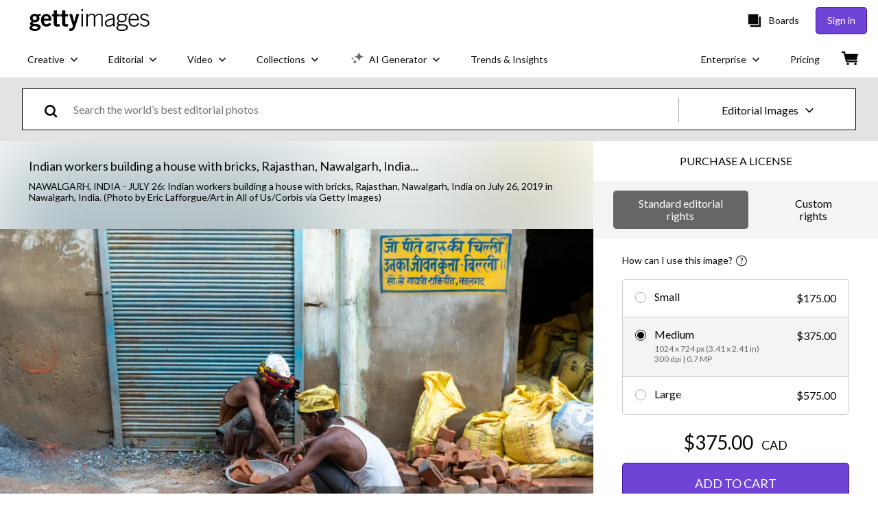

--- FILE ---
content_type: text/html; charset=utf-8
request_url: https://www.gettyimages.ca/detail/news-photo/indian-workers-building-a-house-with-bricks-rajasthan-news-photo/1185227519
body_size: 55480
content:
<!DOCTYPE html><html class="en-us getty no-js" lang="en-us" prefix="og: http://ogp.me/ns#"><head><script>window.renderStart = new Date().getTime();
window.currentSite = {
  domainSuffix: "ca",
  nickname: "getty",
  isGetty: true,
  isiStock: false,
  countryLanguagePrefix: "",
  tld: "ca",
  path: "/detail/news-photo/indian-workers-building-a-house-with-bricks-rajasthan-news-photo/1185227519",
  host: "www.gettyimages.ca"
}
window.notificationsContext = '';
window.currentApplication = "asset-detail";
window.pipelineId = "3042765";
window.requireCookieConsent = false
window.environment = {
  isProduction: true
}
window.pipelineId = "3042765"
window.experiences = {"adprestrictbotindexing":{"is_active":true,"active_offers":{},"metadata":{"bot":"true"}},"reactcreativecarousel":{"is_active":true,"active_offers":{"offers":"Carousel"},"metadata":{"bot":"Carousel","pulse":"true"}},"reactcreativeimageslanding":{"is_active":true,"active_offers":{},"metadata":{"bot":"true"}},"setfederatedcomponentcookies":{"is_active":true,"active_offers":{},"metadata":{"bot":"true"}},"videoadppreviewresize":{"is_active":true,"active_offers":{"test":"expA"},"metadata":{"bot":"expA"}}}
window.google_tag_manager_id = "GTM-P4WB37"</script><script>(function() {
  window.localeStrings = window.localeStrings || {};
  var lsData = null;
  for (var key in lsData) { window.localeStrings[key] = lsData[key]; }

  window.visitorExperiencesData = window.visitorExperiencesData || {};
  var veData = null;
  for (var key in veData) { window.visitorExperiencesData[key] = veData[key]; }

  //HACK? - SiteMap class script is not loaded yet, but here is where we know the values for its constructor.
  if(!window.siteMap){window.siteMap = {};}
  window.siteMap.constructorValues = {
    location: window.location,
    countryLanguagePrefixes: {},
    languageOnlyPrefixes: {},
    siteMapMethods: null
  };

  window.siteCapabilitiesData = window.siteCapabilitiesData || {};
  var scData = null;
  for (var key in scData) { window.siteCapabilitiesData[key] = scData[key]; }

  window.user = {}
  window.user.isRemembered = false;
  window.user.isSecurelyRemembered = false;
  window.user.isAuthenticated = false;
  window.user.autoSuggestLocale = "en-us";
  window.user.isBot = true;
  window.isMobile = false;
  window.user.locale = "en-us"
  window.application = {
    app_prefix: "asset-detail"
  };
})();</script><link rel="preconnect" href="//spectrum.gettyimages.com"><link rel="preconnect" href="//media.gettyimages.com"><link rel="dns-prefetch" href="//spectrum.gettyimages.com"><link rel="dns-prefetch" href="//media.gettyimages.com"><link href="https://fonts.gstatic.com" rel="preconnect" /><link href="https://fonts.googleapis.com/css?family=Lato:400,400i,700,700i&amp;subset=latin-ext" rel="stylesheet" /><link href="/favicon.ico" rel="icon" type="image/x-icon" /><link href="/favicon-16x16.png" rel="icon" sizes="16x16" type="image/png" /><link href="/favicon-32x32.png" rel="icon" sizes="32x32" type="image/png" /><link href="/favicon-48x48.png" rel="icon" sizes="48x48" type="image/png" /><link href="/favicon-64x64.png" rel="icon" sizes="64x64" type="image/png" /><link href="/favicon-96x96.png" rel="icon" sizes="96x96" type="image/png" /><link href="/favicon-128x128.png" rel="icon" sizes="128x128" type="image/png" /><link href="/favicon-192x192.png" rel="icon" sizes="192x192" type="image/png" /><link href="/favicon-256x256.png" rel="icon" sizes="256x256" type="image/png" /><link rel="stylesheet" type="text/css" media="all" href="/asset-detail/assets/css/getty.8ed74a4d53d953918c05.css"><link rel="stylesheet" type="text/css" media="all" href="/asset-detail/assets/css/application.64a5548edb58f3176762.css"><script type="text/javascript" src="/asset-detail/assets/polyfill.c7b786b6e0f76d2f21b3.js" nomodule="nomodule"></script><script type="text/javascript" src="/asset-detail/assets/application.20bfd46d50b7660b320f.js" defer="defer"></script><title>Indian workers building a house with bricks, Rajasthan, Nawalgarh,... News Photo - Getty Images</title><meta charset="utf-8" /><meta name="csrf-param" content="authenticity_token" />
<meta name="csrf-token" content="pKSjFdd-S6WEPTxgc18ZEWf-jNFLyBcci7smf17vrxKR1vgRuiZ6tcfhzOTBIMXTllCLlJcCf_Ip35SY_QMSdg" /><meta name="title" content="Indian workers building a house with bricks, Rajasthan, Nawalgarh,... News Photo - Getty Images" /><meta name="description" content="Indian workers building a house with bricks, Rajasthan, Nawalgarh, India on July 26, 2019 in Nawalgarh, India. Get premium, high resolution news photos at Getty Images" /><meta name="viewport" content="width=device-width, initial-scale=1.0" /><meta name="apple-mobile-web-app-capable" content="yes" /><meta name="apple-mobile-web-app-status-bar-style" content="black-translucent" /><meta name="robots" content="noai, noimageai" /><meta content="Indian workers building a house with bricks, Rajasthan, Nawalgarh,..." property="og:title" /><meta content="https://media.gettyimages.com/id/1185227519/photo/indian-workers-building-a-house-with-bricks-rajasthan-nawalgarh-india.jpg?s=594x594&amp;w=gi&amp;k=20&amp;c=Khvv6mRmbPKwqNcgewArovqIGAMWE7IpOZKV4uBbnrU=" property="og:image" /><meta content="/detail/news-photo/indian-workers-building-a-house-with-bricks-rajasthan-news-photo/1185227519" property="og:url" /><meta content="594" property="og:image:width" /><meta content="420" property="og:image:height" /><meta content="Indian workers building a house with bricks, Rajasthan, Nawalgarh, India on July 26, 2019 in Nawalgarh, India." property="og:description" /><meta content="en_US" property="og:locale" /><meta content="Getty Images" property="og:site_name" /><meta content="article" property="og:type" /><meta content="@gettyimages" name="twitter:site" /><meta content="summary_large_image" name="twitter:card" /><meta content="Indian workers building a house with bricks, Rajasthan, Nawalgarh,..." name="twitter:title" /><meta content="https://media.gettyimages.com/id/1185227519/photo/indian-workers-building-a-house-with-bricks-rajasthan-nawalgarh-india.jpg?s=594x594&amp;w=gi&amp;k=20&amp;c=Khvv6mRmbPKwqNcgewArovqIGAMWE7IpOZKV4uBbnrU=" name="twitter:image" /><meta content="594" name="twitter:image:width" /><meta content="420" name="twitter:image:height" /><meta content="max-image-preview:large" name="robots" /><meta content="app-id=376812381,app-argument=https://www.gettyimages.ca/detail/news-photo/indian-workers-building-a-house-with-bricks-rajasthan-news-photo/1185227519" name="apple-itunes-app" /><link href="https://www.gettyimages.com.au/detail/news-photo/indian-workers-building-a-house-with-bricks-rajasthan-news-photo/1185227519" hreflang="en-AU" rel="alternate" /><link href="https://www.gettyimages.be/detail/nieuwsfoto%27s/indian-workers-building-a-house-with-bricks-rajasthan-nieuwsfotos/1185227519" hreflang="nl-BE" rel="alternate" /><link href="https://www.gettyimages.com.br/detail/foto-jornal%C3%ADstica/indian-workers-building-a-house-with-bricks-foto-jornal%C3%ADstica/1185227519" hreflang="pt-BR" rel="alternate" /><link href="https://www.gettyimages.ca/detail/news-photo/indian-workers-building-a-house-with-bricks-rajasthan-news-photo/1185227519" hreflang="en-CA" rel="alternate" /><link href="https://www.gettyimages.dk/detail/news-photo/indian-workers-building-a-house-with-bricks-rajasthan-news-photo/1185227519" hreflang="en-DK" rel="alternate" /><link href="https://www.gettyimages.de/detail/nachrichtenfoto/indian-workers-building-a-house-with-bricks-rajasthan-nachrichtenfoto/1185227519" hreflang="de" rel="alternate" /><link href="https://www.gettyimages.es/detail/fotograf%C3%ADa-de-noticias/indian-workers-building-a-house-with-bricks-fotograf%C3%ADa-de-noticias/1185227519" hreflang="es" rel="alternate" /><link href="https://www.gettyimages.fr/detail/photo-d%27actualit%C3%A9/indian-workers-building-a-house-with-bricks-photo-dactualit%C3%A9/1185227519" hreflang="fr" rel="alternate" /><link href="https://www.gettyimages.in/detail/news-photo/indian-workers-building-a-house-with-bricks-rajasthan-news-photo/1185227519" hreflang="en-IN" rel="alternate" /><link href="https://www.gettyimages.ie/detail/news-photo/indian-workers-building-a-house-with-bricks-rajasthan-news-photo/1185227519" hreflang="en-IE" rel="alternate" /><link href="https://www.gettyimages.it/detail/fotografie-di-cronaca/indian-workers-building-a-house-with-bricks-fotografie-di-cronaca/1185227519" hreflang="it" rel="alternate" /><link href="https://www.gettyimages.com.mx/detail/fotograf%C3%ADa-de-noticias/indian-workers-building-a-house-with-bricks-fotograf%C3%ADa-de-noticias/1185227519" hreflang="es-MX" rel="alternate" /><link href="https://www.gettyimages.nl/detail/nieuwsfoto%27s/indian-workers-building-a-house-with-bricks-rajasthan-nieuwsfotos/1185227519" hreflang="nl" rel="alternate" /><link href="https://www.gettyimages.co.nz/detail/news-photo/indian-workers-building-a-house-with-bricks-rajasthan-news-photo/1185227519" hreflang="en-NZ" rel="alternate" /><link href="https://www.gettyimages.no/detail/news-photo/indian-workers-building-a-house-with-bricks-rajasthan-news-photo/1185227519" hreflang="en-NO" rel="alternate" /><link href="https://www.gettyimages.at/detail/nachrichtenfoto/indian-workers-building-a-house-with-bricks-rajasthan-nachrichtenfoto/1185227519" hreflang="de-AT" rel="alternate" /><link href="https://www.gettyimages.pt/detail/fotografia-de-not%C3%ADcias/indian-workers-building-a-house-with-bricks-fotografia-de-not%C3%ADcias/1185227519" hreflang="pt" rel="alternate" /><link href="https://www.gettyimages.ch/detail/nachrichtenfoto/indian-workers-building-a-house-with-bricks-rajasthan-nachrichtenfoto/1185227519" hreflang="de-CH" rel="alternate" /><link href="https://www.gettyimages.fi/detail/uutiskuva/indian-workers-building-a-house-with-bricks-rajasthan-uutiskuva/1185227519" hreflang="en-FI" rel="alternate" /><link href="https://www.gettyimages.se/detail/nyhetsfoto/indian-workers-building-a-house-with-bricks-rajasthan-nyhetsfoto/1185227519" hreflang="sv" rel="alternate" /><link href="https://www.gettyimages.ae/detail/news-photo/indian-workers-building-a-house-with-bricks-rajasthan-news-photo/1185227519" hreflang="en-AE" rel="alternate" /><link href="https://www.gettyimages.co.uk/detail/news-photo/indian-workers-building-a-house-with-bricks-rajasthan-news-photo/1185227519" hreflang="en-GB" rel="alternate" /><link href="https://www.gettyimages.com/detail/news-photo/indian-workers-building-a-house-with-bricks-rajasthan-news-photo/1185227519" hreflang="en-US" rel="alternate" /><link href="https://www.gettyimages.hk/detail/%E6%96%B0%E8%81%9E%E7%85%A7%E7%89%87/indian-workers-building-a-house-with-bricks-rajasthan-nawalgarh-%E6%96%B0%E8%81%9E%E7%85%A7%E7%89%87/1185227519" hreflang="zh-HK" rel="alternate" /><link href="https://www.gettyimages.co.jp/detail/%E3%83%8B%E3%83%A5%E3%83%BC%E3%82%B9%E5%86%99%E7%9C%9F/indian-workers-building-a-house-with-bricks-rajasthan-nawalgarh-%E3%83%8B%E3%83%A5%E3%83%BC%E3%82%B9%E5%86%99%E7%9C%9F/1185227519" hreflang="ja" rel="alternate" /><link href="https://www.gettyimages.com/detail/news-photo/indian-workers-building-a-house-with-bricks-rajasthan-news-photo/1185227519" hreflang="x-default" rel="alternate" /><link href="/detail/news-photo/indian-workers-building-a-house-with-bricks-rajasthan-news-photo/1185227519" rel="canonical" /><link href="/sign-in?returnurl=%2Fdetail%2Fnews-photo%2Findian-workers-building-a-house-with-bricks-rajasthan-news-photo%2F1185227519" rel="signin" /><link href="/purchase/cart" rel="cart" /><link href="http://www.gettyimages.ca/opensearch.xml" rel="search" type="application/opensearchdescription+xml" /></head><body class="asset_detail_container asset-detail-page"><meta name="itemType" content="https://schema.org/WebPage" /><div id="header-wrapper">      <script type="application/json" data-component='Header'>
        {"layout":"full","currentPage":"asset_detail","showEnterpriseDropdown":true,"linkDisabled":false}
      </script>
      <script type="text/javascript">if(!window.remotes) { window.remotes = {}; }</script><link rel="stylesheet" href="/components/global-nav/static/css/alliance-ui-styles.d162feb3922a42e30c69.css"/><link rel="stylesheet" href="/components/global-nav/static/css/6238.056973ee6058216e1d43.css"/><link rel="stylesheet" href="/components/global-nav/static/css/components-getty-Header.26d00e50577b765e4dd6.css"/><link rel="stylesheet" href="/components/global-nav/static/css/Header.f22ce4f2595e3f5f52d1.css"/><script src="/components/global-nav/static/remoteEntry.2e2f99c67451ce9046a1.js" integrity="sha384-QmzQaMNefTDAIZJTs8LM85HWmeDWJuzK3IOsYrDbmb3W6/SR1EQTII0gTL2M6+gK" defer=""></script><script src="/components/global-nav/static/7029.e77d258b62740c18e9c2.js" integrity="sha384-FZ5S4lU/tqtC2aj3UQm7otYuM4qEf//1XWy+Hyw6vtkksUFWHg7ksBnpQ+5e9xnT" defer=""></script><script src="/components/global-nav/static/Header.a829751a5b01075ae8e3.js" integrity="sha384-OpkFb5tf716/obKDSjCnu5lIEBA4gVkjJlaeAEXALealjFFWPAOMzBArF38LbspQ" defer=""></script><script src="/components/global-nav/static/getty-js.9e452bfbd4efbdb3fd21.js" integrity="sha384-nJH3NuGmsGNod089ErGwBITKFkSaFpBLlxfFLRTgLLHIbNhC46Bjj+rlesjtIWN5" defer=""></script><script src="/components/global-nav/static/locales-getty-en-us.98fa41bd2500a0e9011c.js" integrity="sha384-dNZ6VhXwInZ+cA6ubwM7/IzCSpI+AZNTNKORzWggJSeGEzHiCej8weLlBODytUda" defer=""></script><script src="/components/global-nav/static/5000.cdfb672b2caa6b5882b8.js" integrity="sha384-1RTV0ZX88ND7KEIDMBjqc/yVt2PyFolPYzjIsX98d/Eb5N4N2a9wyFeKkVxa9j8B" defer=""></script><script src="/components/global-nav/static/5547.c125368b170d9e5b62d9.js" integrity="sha384-pu6PHkYS3rIiKw+HEQd39gG4KsMlXjuwgmlCFGENfE5F4nks8m42r+ovaM26AUYc" defer=""></script><script src="/components/global-nav/static/6977.feec0a135280c8faa0e6.js" integrity="sha384-DsaJPjTQjucn7Y+1TL2da4icasp1SMpj0H3gr2gDB+pydwqBsws2L8AR2Zm8g2qe" defer=""></script><script src="/components/global-nav/static/7851.7d84b9fb169c11a7cee7.js" integrity="sha384-QOcm/yj4rX37wZbf7TJvIfaGNqfcAkB6O/DgRyxHleBH1R/LDZu5HOBEEWu7SdWD" defer=""></script><script src="/components/global-nav/static/7054.ce569a60acf5d8cd66d9.js" integrity="sha384-iRHlvm7g7dOnHfN0e0N69xu/7aeNZhUt8fvqYt8LgIQDRJCxHTxGOwShxB3kM3Kt" defer=""></script><script src="/components/global-nav/static/components-getty-Header.695e019845334e8469f9.js" integrity="sha384-hD4cVHCWv+b4dBY6HZVRp5aHOhW+XBRbCNfYlAbevj/19gnuYuHhXM39bfq4/WKQ" defer=""></script><div ng-non-bindable="true" data-component="Header" data-prerender="true" data-app="global_nav" data-locale="en-us" data-site="getty" data-federated-component="true" data-root="false"><!--$--><script id="header_969424" type="text/javascript">if(!window.remotes['global_nav']){window.remotes['global_nav']={};}
    window.remotes['global_nav']['header']={};
    window.remotes['global_nav']['header'].state="%7B%22mutations%22%3A%5B%5D%2C%22queries%22%3A%5B%7B%22dehydratedAt%22%3A1763490989937%2C%22state%22%3A%7B%22data%22%3A%7B%22premiumDashBoardEnabled%22%3Afalse%2C%22isAnonymous%22%3Atrue%2C%22isAuthenticated%22%3Afalse%2C%22isKnownUser%22%3Afalse%2C%22isBot%22%3Atrue%2C%22isTeamLeader%22%3Afalse%2C%22isTeamMember%22%3Afalse%2C%22billingCountryCode%22%3A%22CAN%22%2C%22hasActiveGenerationAgreement%22%3Afalse%2C%22isEligibleForPremiumPlusMusic%22%3Atrue%2C%22displayName%22%3A%22%22%2C%22emergencyBannersData%22%3A%7B%7D%2C%22creativeTrendingSearchLinksImage%22%3A%5B%7B%22name%22%3A%22Christmas%22%2C%22gaName%22%3A%22Christmas%22%2C%22href%22%3A%22%2Fphotos%2Fchristmas%22%7D%2C%7B%22name%22%3A%22Christmas%20Background%22%2C%22gaName%22%3A%22Christmas%20Background%22%2C%22href%22%3A%22%2Fphotos%2Fchristmas-background%22%7D%2C%7B%22name%22%3A%22Measles%22%2C%22gaName%22%3A%22Measles%22%2C%22href%22%3A%22%2Fphotos%2Fmeasles%22%7D%2C%7B%22name%22%3A%22Remembrance%20Day%22%2C%22gaName%22%3A%22Remembrance%20Day%22%2C%22href%22%3A%22%2Fphotos%2Fremembrance-day%22%7D%2C%7B%22name%22%3A%22Ski%22%2C%22gaName%22%3A%22Ski%22%2C%22href%22%3A%22%2Fphotos%2Fski%22%7D%2C%7B%22name%22%3A%22Black%20Friday%22%2C%22gaName%22%3A%22Black%20Friday%22%2C%22href%22%3A%22%2Fphotos%2Fblack-friday%22%7D%2C%7B%22name%22%3A%22Snow%22%2C%22gaName%22%3A%22Snow%22%2C%22href%22%3A%22%2Fphotos%2Fsnow%22%7D%2C%7B%22name%22%3A%22Hockey%20Rink%22%2C%22gaName%22%3A%22Hockey%20Rink%22%2C%22href%22%3A%22%2Fphotos%2Fhockey-rink%22%7D%2C%7B%22name%22%3A%22Hand%20Holding%20Phone%22%2C%22gaName%22%3A%22Hand%20Holding%20Phone%22%2C%22href%22%3A%22%2Fphotos%2Fhand-holding-phone%22%7D%2C%7B%22name%22%3A%22Canada%22%2C%22gaName%22%3A%22Canada%22%2C%22href%22%3A%22%2Fphotos%2Fcanada%22%7D%2C%7B%22name%22%3A%22Family%20At%20Home%22%2C%22gaName%22%3A%22Family%20At%20Home%22%2C%22href%22%3A%22%2Fphotos%2Ffamily-at-home%22%7D%2C%7B%22name%22%3A%22Montreal%22%2C%22gaName%22%3A%22Montreal%22%2C%22href%22%3A%22%2Fphotos%2Fmontreal%22%7D%2C%7B%22name%22%3A%22Daycare%20No%20People%22%2C%22gaName%22%3A%22Daycare%20No%20People%22%2C%22href%22%3A%22%2Fphotos%2Fdaycare-no-people%22%7D%2C%7B%22name%22%3A%22Snowflakes%20Vector%22%2C%22gaName%22%3A%22Snowflakes%20Vector%22%2C%22href%22%3A%22%2Fphotos%2Fsnowflakes-vector%22%7D%2C%7B%22name%22%3A%22Earth%22%2C%22gaName%22%3A%22Earth%22%2C%22href%22%3A%22%2Fphotos%2Fearth%22%7D%2C%7B%22name%22%3A%22Dog%22%2C%22gaName%22%3A%22Dog%22%2C%22href%22%3A%22%2Fphotos%2Fdog%22%7D%2C%7B%22name%22%3A%22Star%20Icon%22%2C%22gaName%22%3A%22Star%20Icon%22%2C%22href%22%3A%22%2Fphotos%2Fstar-icon%22%7D%2C%7B%22name%22%3A%22Paper%20Texture%22%2C%22gaName%22%3A%22Paper%20Texture%22%2C%22href%22%3A%22%2Fphotos%2Fpaper-texture%22%7D%5D%2C%22creativeTrendingSearchLinksVideo%22%3A%5B%7B%22name%22%3A%22Horten%20Norway%22%2C%22gaName%22%3A%22Horten%20Norway%22%2C%22href%22%3A%22%2Fvideos%2Fhorten-norway%22%7D%2C%7B%22name%22%3A%22Shaking%20Hands%22%2C%22gaName%22%3A%22Shaking%20Hands%22%2C%22href%22%3A%22%2Fvideos%2Fshaking-hands%22%7D%2C%7B%22name%22%3A%22Plane%20Taking%20Off%22%2C%22gaName%22%3A%22Plane%20Taking%20Off%22%2C%22href%22%3A%22%2Fvideos%2Fplane-taking-off%22%7D%2C%7B%22name%22%3A%22Police%20Car%20Line%22%2C%22gaName%22%3A%22Police%20Car%20Line%22%2C%22href%22%3A%22%2Fvideos%2Fpolice-car-line%22%7D%2C%7B%22name%22%3A%22Leadership%22%2C%22gaName%22%3A%22Leadership%22%2C%22href%22%3A%22%2Fvideos%2Fleadership%22%7D%2C%7B%22name%22%3A%22Businessman%20Explaining%20Engineer%20Over%20Tablet%20Pc%20In%20Modern%20Industry%22%2C%22gaName%22%3A%22Businessman%20Explaining%20Engineer%20Over%20Tablet%20Pc%20In%20Modern%20Industry%22%2C%22href%22%3A%22%2Fvideos%2Fbusinessman-explaining-engineer-over-tablet-pc-in-modern-industry%22%7D%2C%7B%22name%22%3A%22People%20Working%22%2C%22gaName%22%3A%22People%20Working%22%2C%22href%22%3A%22%2Fvideos%2Fpeople-working%22%7D%2C%7B%22name%22%3A%22Protests%22%2C%22gaName%22%3A%22Protests%22%2C%22href%22%3A%22%2Fvideos%2Fprotests%22%7D%2C%7B%22name%22%3A%22Outside%20A%20Store%22%2C%22gaName%22%3A%22Outside%20A%20Store%22%2C%22href%22%3A%22%2Fvideos%2Foutside-a-store%22%7D%2C%7B%22name%22%3A%22Stocks%22%2C%22gaName%22%3A%22Stocks%22%2C%22href%22%3A%22%2Fvideos%2Fstocks%22%7D%2C%7B%22name%22%3A%22Combine%20Carving%20A%20Path%22%2C%22gaName%22%3A%22Combine%20Carving%20A%20Path%22%2C%22href%22%3A%22%2Fvideos%2Fcombine-carving-a-path%22%7D%2C%7B%22name%22%3A%22Skies%22%2C%22gaName%22%3A%22Skies%22%2C%22href%22%3A%22%2Fvideos%2Fskies%22%7D%2C%7B%22name%22%3A%22Open%20Skies%22%2C%22gaName%22%3A%22Open%20Skies%22%2C%22href%22%3A%22%2Fvideos%2Fopen-skies%22%7D%2C%7B%22name%22%3A%22Person%20Looking%20At%20Camera%22%2C%22gaName%22%3A%22Person%20Looking%20At%20Camera%22%2C%22href%22%3A%22%2Fvideos%2Fperson-looking-at-camera%22%7D%5D%2C%22creativeTrendingSearchLinksIllustration%22%3A%5B%7B%22name%22%3A%22Measles%22%2C%22gaName%22%3A%22Measles%22%2C%22href%22%3A%22%2Fillustrations%2Fmeasles%22%7D%5D%2C%22creativeTrendingSearchLinksVector%22%3A%5B%7B%22name%22%3A%22Christmas%22%2C%22gaName%22%3A%22Christmas%22%2C%22href%22%3A%22%2Fvectors%2Fchristmas%22%7D%2C%7B%22name%22%3A%22Christmas%20Background%22%2C%22gaName%22%3A%22Christmas%20Background%22%2C%22href%22%3A%22%2Fvectors%2Fchristmas-background%22%7D%2C%7B%22name%22%3A%22Snow%22%2C%22gaName%22%3A%22Snow%22%2C%22href%22%3A%22%2Fvectors%2Fsnow%22%7D%2C%7B%22name%22%3A%22Snowflakes%20Vector%22%2C%22gaName%22%3A%22Snowflakes%20Vector%22%2C%22href%22%3A%22%2Fvectors%2Fsnowflakes-vector%22%7D%2C%7B%22name%22%3A%22Ski%22%2C%22gaName%22%3A%22Ski%22%2C%22href%22%3A%22%2Fvectors%2Fski%22%7D%2C%7B%22name%22%3A%22Black%20Friday%22%2C%22gaName%22%3A%22Black%20Friday%22%2C%22href%22%3A%22%2Fvectors%2Fblack-friday%22%7D%2C%7B%22name%22%3A%22Play%20Button%22%2C%22gaName%22%3A%22Play%20Button%22%2C%22href%22%3A%22%2Fvectors%2Fplay-button%22%7D%2C%7B%22name%22%3A%22Happy%20Holidays%22%2C%22gaName%22%3A%22Happy%20Holidays%22%2C%22href%22%3A%22%2Fvectors%2Fhappy-holidays%22%7D%2C%7B%22name%22%3A%22Snowflake%20Vector%22%2C%22gaName%22%3A%22Snowflake%20Vector%22%2C%22href%22%3A%22%2Fvectors%2Fsnowflake-vector%22%7D%2C%7B%22name%22%3A%22Transgender%20Day%20Of%20Remembrance%22%2C%22gaName%22%3A%22Transgender%20Day%20Of%20Remembrance%22%2C%22href%22%3A%22%2Fvectors%2Ftransgender-day-of-remembrance%22%7D%2C%7B%22name%22%3A%22Christmas%20Border%22%2C%22gaName%22%3A%22Christmas%20Border%22%2C%22href%22%3A%22%2Fvectors%2Fchristmas-border%22%7D%2C%7B%22name%22%3A%22Christmas%20Frame%22%2C%22gaName%22%3A%22Christmas%20Frame%22%2C%22href%22%3A%22%2Fvectors%2Fchristmas-frame%22%7D%2C%7B%22name%22%3A%22Star%20Icon%22%2C%22gaName%22%3A%22Star%20Icon%22%2C%22href%22%3A%22%2Fvectors%2Fstar-icon%22%7D%2C%7B%22name%22%3A%22Arrow%22%2C%22gaName%22%3A%22Arrow%22%2C%22href%22%3A%22%2Fvectors%2Farrow%22%7D%2C%7B%22name%22%3A%22Black%20Friday%20Sale%22%2C%22gaName%22%3A%22Black%20Friday%20Sale%22%2C%22href%22%3A%22%2Fvectors%2Fblack-friday-sale%22%7D%2C%7B%22name%22%3A%22Boxing%20Day%20Sale%22%2C%22gaName%22%3A%22Boxing%20Day%20Sale%22%2C%22href%22%3A%22%2Fvectors%2Fboxing-day-sale%22%7D%2C%7B%22name%22%3A%22Halftone%20Hand%22%2C%22gaName%22%3A%22Halftone%20Hand%22%2C%22href%22%3A%22%2Fvectors%2Fhalftone-hand%22%7D%2C%7B%22name%22%3A%22Canada%20Flag%22%2C%22gaName%22%3A%22Canada%20Flag%22%2C%22href%22%3A%22%2Fvectors%2Fcanada-flag%22%7D%2C%7B%22name%22%3A%22Ugly%20Christmas%20Sweater%20Pattern%22%2C%22gaName%22%3A%22Ugly%20Christmas%20Sweater%20Pattern%22%2C%22href%22%3A%22%2Fvectors%2Fugly-christmas-sweater-pattern%22%7D%2C%7B%22name%22%3A%22Canada%20Map%22%2C%22gaName%22%3A%22Canada%20Map%22%2C%22href%22%3A%22%2Fvectors%2Fcanada-map%22%7D%5D%2C%22editorialTrendingSearchLinksImage%22%3A%5B%7B%22name%22%3A%22Trump%22%2C%22gaName%22%3A%22Trump%22%2C%22href%22%3A%22%2Fphotos%2Ftrump%22%7D%2C%7B%22name%22%3A%22Donald%20Trump%22%2C%22gaName%22%3A%22Donald%20Trump%22%2C%22href%22%3A%22%2Fphotos%2Fdonald-trump%22%7D%2C%7B%22name%22%3A%22Cop30%22%2C%22gaName%22%3A%22Cop30%22%2C%22href%22%3A%22%2Fphotos%2Fcop30%22%7D%2C%7B%22name%22%3A%22Auston%20Matthews%22%2C%22gaName%22%3A%22Auston%20Matthews%22%2C%22href%22%3A%22%2Fphotos%2Fauston-matthews%22%7D%2C%7B%22name%22%3A%22Connor%20Bedard%22%2C%22gaName%22%3A%22Connor%20Bedard%22%2C%22href%22%3A%22%2Fphotos%2Fconnor-bedard%22%7D%2C%7B%22name%22%3A%22Trevor%20Harris%22%2C%22gaName%22%3A%22Trevor%20Harris%22%2C%22href%22%3A%22%2Fphotos%2Ftrevor-harris%22%7D%2C%7B%22name%22%3A%22Bataclan%22%2C%22gaName%22%3A%22Bataclan%22%2C%22href%22%3A%22%2Fphotos%2Fbataclan%22%7D%2C%7B%22name%22%3A%22Toronto%20Maple%20Leafs%22%2C%22gaName%22%3A%22Toronto%20Maple%20Leafs%22%2C%22href%22%3A%22%2Fphotos%2Ftoronto-maple-leafs%22%7D%2C%7B%22name%22%3A%22Connor%20Mcdavid%22%2C%22gaName%22%3A%22Connor%20Mcdavid%22%2C%22href%22%3A%22%2Fphotos%2Fconnor-mcdavid%22%7D%2C%7B%22name%22%3A%22Jonathan%20Taylor%22%2C%22gaName%22%3A%22Jonathan%20Taylor%22%2C%22href%22%3A%22%2Fphotos%2Fjonathan-taylor%22%7D%2C%7B%22name%22%3A%22Alex%20Newhook%22%2C%22gaName%22%3A%22Alex%20Newhook%22%2C%22href%22%3A%22%2Fphotos%2Falex-newhook%22%7D%2C%7B%22name%22%3A%22Maple%20Leafs%22%2C%22gaName%22%3A%22Maple%20Leafs%22%2C%22href%22%3A%22%2Fphotos%2Fmaple-leafs%22%7D%2C%7B%22name%22%3A%22Ariana%20Grande%22%2C%22gaName%22%3A%22Ariana%20Grande%22%2C%22href%22%3A%22%2Fphotos%2Fariana-grande%22%7D%2C%7B%22name%22%3A%22Shane%20Pinto%22%2C%22gaName%22%3A%22Shane%20Pinto%22%2C%22href%22%3A%22%2Fphotos%2Fshane-pinto%22%7D%2C%7B%22name%22%3A%22Nick%20Suzuki%22%2C%22gaName%22%3A%22Nick%20Suzuki%22%2C%22href%22%3A%22%2Fphotos%2Fnick-suzuki%22%7D%2C%7B%22name%22%3A%22Sidney%20Crosby%22%2C%22gaName%22%3A%22Sidney%20Crosby%22%2C%22href%22%3A%22%2Fphotos%2Fsidney-crosby%22%7D%5D%2C%22editorialTrendingSearchLinksVideo%22%3A%5B%7B%22name%22%3A%22Pope%20Leo%22%2C%22gaName%22%3A%22Pope%20Leo%22%2C%22href%22%3A%22%2Fvideos%2Fpope-leo%22%7D%2C%7B%22name%22%3A%22Empty%20Supermarket%201990s%22%2C%22gaName%22%3A%22Empty%20Supermarket%201990s%22%2C%22href%22%3A%22%2Fvideos%2Fempty-supermarket-1990s%22%7D%5D%2C%22editorialTrendingSearchLinksNews%22%3A%5B%7B%22name%22%3A%22Trump%22%2C%22gaName%22%3A%22Trump%22%2C%22href%22%3A%22%2Fphotos%2Ftrump%22%7D%2C%7B%22name%22%3A%22Donald%20Trump%22%2C%22gaName%22%3A%22Donald%20Trump%22%2C%22href%22%3A%22%2Fphotos%2Fdonald-trump%22%7D%2C%7B%22name%22%3A%22Cop30%22%2C%22gaName%22%3A%22Cop30%22%2C%22href%22%3A%22%2Fphotos%2Fcop30%22%7D%2C%7B%22name%22%3A%22Bataclan%22%2C%22gaName%22%3A%22Bataclan%22%2C%22href%22%3A%22%2Fphotos%2Fbataclan%22%7D%2C%7B%22name%22%3A%22Bbc%22%2C%22gaName%22%3A%22Bbc%22%2C%22href%22%3A%22%2Fphotos%2Fbbc%22%7D%2C%7B%22name%22%3A%22Gaza%22%2C%22gaName%22%3A%22Gaza%22%2C%22href%22%3A%22%2Fphotos%2Fgaza%22%7D%2C%7B%22name%22%3A%22Shutdown%22%2C%22gaName%22%3A%22Shutdown%22%2C%22href%22%3A%22%2Fphotos%2Fshutdown%22%7D%2C%7B%22name%22%3A%22Canada%22%2C%22gaName%22%3A%22Canada%22%2C%22href%22%3A%22%2Fphotos%2Fcanada%22%7D%2C%7B%22name%22%3A%22Trump%20Epstein%22%2C%22gaName%22%3A%22Trump%20Epstein%22%2C%22href%22%3A%22%2Fphotos%2Ftrump-epstein%22%7D%2C%7B%22name%22%3A%22Us%20Canada%20Border%22%2C%22gaName%22%3A%22Us%20Canada%20Border%22%2C%22href%22%3A%22%2Fphotos%2Fus-canada-border%22%7D%2C%7B%22name%22%3A%22Cop%2030%22%2C%22gaName%22%3A%22Cop%2030%22%2C%22href%22%3A%22%2Fphotos%2Fcop-30%22%7D%2C%7B%22name%22%3A%22Rudy%20Giuliani%22%2C%22gaName%22%3A%22Rudy%20Giuliani%22%2C%22href%22%3A%22%2Fphotos%2Frudy-giuliani%22%7D%2C%7B%22name%22%3A%22Measles%22%2C%22gaName%22%3A%22Measles%22%2C%22href%22%3A%22%2Fphotos%2Fmeasles%22%7D%2C%7B%22name%22%3A%22Topshot%22%2C%22gaName%22%3A%22Topshot%22%2C%22href%22%3A%22%2Fphotos%2Ftopshot%22%7D%2C%7B%22name%22%3A%22Typhoon%22%2C%22gaName%22%3A%22Typhoon%22%2C%22href%22%3A%22%2Fphotos%2Ftyphoon%22%7D%2C%7B%22name%22%3A%22Warren%20Buffett%22%2C%22gaName%22%3A%22Warren%20Buffett%22%2C%22href%22%3A%22%2Fphotos%2Fwarren-buffett%22%7D%2C%7B%22name%22%3A%22Paris%22%2C%22gaName%22%3A%22Paris%22%2C%22href%22%3A%22%2Fphotos%2Fparis%22%7D%2C%7B%22name%22%3A%22Ukraine%22%2C%22gaName%22%3A%22Ukraine%22%2C%22href%22%3A%22%2Fphotos%2Fukraine%22%7D%2C%7B%22name%22%3A%22Jane%20Goodall%22%2C%22gaName%22%3A%22Jane%20Goodall%22%2C%22href%22%3A%22%2Fphotos%2Fjane-goodall%22%7D%2C%7B%22name%22%3A%22Philippines%22%2C%22gaName%22%3A%22Philippines%22%2C%22href%22%3A%22%2Fphotos%2Fphilippines%22%7D%5D%2C%22editorialTrendingSearchLinksSports%22%3A%5B%7B%22name%22%3A%22Auston%20Matthews%22%2C%22gaName%22%3A%22Auston%20Matthews%22%2C%22href%22%3A%22%2Fphotos%2Fauston-matthews%22%7D%2C%7B%22name%22%3A%22Trevor%20Harris%22%2C%22gaName%22%3A%22Trevor%20Harris%22%2C%22href%22%3A%22%2Fphotos%2Ftrevor-harris%22%7D%2C%7B%22name%22%3A%22Connor%20Bedard%22%2C%22gaName%22%3A%22Connor%20Bedard%22%2C%22href%22%3A%22%2Fphotos%2Fconnor-bedard%22%7D%2C%7B%22name%22%3A%22Toronto%20Maple%20Leafs%22%2C%22gaName%22%3A%22Toronto%20Maple%20Leafs%22%2C%22href%22%3A%22%2Fphotos%2Ftoronto-maple-leafs%22%7D%2C%7B%22name%22%3A%22Connor%20Mcdavid%22%2C%22gaName%22%3A%22Connor%20Mcdavid%22%2C%22href%22%3A%22%2Fphotos%2Fconnor-mcdavid%22%7D%2C%7B%22name%22%3A%22Alex%20Newhook%22%2C%22gaName%22%3A%22Alex%20Newhook%22%2C%22href%22%3A%22%2Fphotos%2Falex-newhook%22%7D%2C%7B%22name%22%3A%22Jonathan%20Taylor%22%2C%22gaName%22%3A%22Jonathan%20Taylor%22%2C%22href%22%3A%22%2Fphotos%2Fjonathan-taylor%22%7D%2C%7B%22name%22%3A%22Shane%20Pinto%22%2C%22gaName%22%3A%22Shane%20Pinto%22%2C%22href%22%3A%22%2Fphotos%2Fshane-pinto%22%7D%2C%7B%22name%22%3A%22Maple%20Leafs%22%2C%22gaName%22%3A%22Maple%20Leafs%22%2C%22href%22%3A%22%2Fphotos%2Fmaple-leafs%22%7D%2C%7B%22name%22%3A%22Nick%20Suzuki%22%2C%22gaName%22%3A%22Nick%20Suzuki%22%2C%22href%22%3A%22%2Fphotos%2Fnick-suzuki%22%7D%2C%7B%22name%22%3A%22Adam%20Hadwin%22%2C%22gaName%22%3A%22Adam%20Hadwin%22%2C%22href%22%3A%22%2Fphotos%2Fadam-hadwin%22%7D%2C%7B%22name%22%3A%22Sidney%20Crosby%22%2C%22gaName%22%3A%22Sidney%20Crosby%22%2C%22href%22%3A%22%2Fphotos%2Fsidney-crosby%22%7D%2C%7B%22name%22%3A%22Alfie%20Jones%22%2C%22gaName%22%3A%22Alfie%20Jones%22%2C%22href%22%3A%22%2Fphotos%2Falfie-jones%22%7D%2C%7B%22name%22%3A%22Macklin%20Celebrini%22%2C%22gaName%22%3A%22Macklin%20Celebrini%22%2C%22href%22%3A%22%2Fphotos%2Fmacklin-celebrini%22%7D%2C%7B%22name%22%3A%22Brad%20Marchand%22%2C%22gaName%22%3A%22Brad%20Marchand%22%2C%22href%22%3A%22%2Fphotos%2Fbrad-marchand%22%7D%5D%2C%22editorialTrendingSearchLinksEntertainment%22%3A%5B%7B%22name%22%3A%22Ariana%20Grande%22%2C%22gaName%22%3A%22Ariana%20Grande%22%2C%22href%22%3A%22%2Fphotos%2Fariana-grande%22%7D%2C%7B%22name%22%3A%22Bad%20Bunny%22%2C%22gaName%22%3A%22Bad%20Bunny%22%2C%22href%22%3A%22%2Fphotos%2Fbad-bunny%22%7D%2C%7B%22name%22%3A%22Sabrina%20Carpenter%22%2C%22gaName%22%3A%22Sabrina%20Carpenter%22%2C%22href%22%3A%22%2Fphotos%2Fsabrina-carpenter%22%7D%2C%7B%22name%22%3A%22Booker%20Prize%22%2C%22gaName%22%3A%22Booker%20Prize%22%2C%22href%22%3A%22%2Fphotos%2Fbooker-prize%22%7D%2C%7B%22name%22%3A%22Millie%20Bobby%20Brown%22%2C%22gaName%22%3A%22Millie%20Bobby%20Brown%22%2C%22href%22%3A%22%2Fphotos%2Fmillie-bobby-brown%22%7D%2C%7B%22name%22%3A%22Adele%22%2C%22gaName%22%3A%22Adele%22%2C%22href%22%3A%22%2Fphotos%2Fadele%22%7D%2C%7B%22name%22%3A%22Neil%20Young%22%2C%22gaName%22%3A%22Neil%20Young%22%2C%22href%22%3A%22%2Fphotos%2Fneil-young%22%7D%2C%7B%22name%22%3A%22James%20Van%20Der%20Beek%22%2C%22gaName%22%3A%22James%20Van%20Der%20Beek%22%2C%22href%22%3A%22%2Fphotos%2Fjames-van-der-beek%22%7D%2C%7B%22name%22%3A%22Shawn%20Mendes%22%2C%22gaName%22%3A%22Shawn%20Mendes%22%2C%22href%22%3A%22%2Fphotos%2Fshawn-mendes%22%7D%2C%7B%22name%22%3A%22Ariana%20Grande%20Cynthia%20Erivo%22%2C%22gaName%22%3A%22Ariana%20Grande%20Cynthia%20Erivo%22%2C%22href%22%3A%22%2Fphotos%2Fariana-grande-cynthia-erivo%22%7D%2C%7B%22name%22%3A%22Outkast%22%2C%22gaName%22%3A%22Outkast%22%2C%22href%22%3A%22%2Fphotos%2Foutkast%22%7D%2C%7B%22name%22%3A%22King%20Charles%22%2C%22gaName%22%3A%22King%20Charles%22%2C%22href%22%3A%22%2Fphotos%2Fking-charles%22%7D%2C%7B%22name%22%3A%22Charlotte%20Cardin%22%2C%22gaName%22%3A%22Charlotte%20Cardin%22%2C%22href%22%3A%22%2Fphotos%2Fcharlotte-cardin%22%7D%2C%7B%22name%22%3A%22Jeremy%20Renner%22%2C%22gaName%22%3A%22Jeremy%20Renner%22%2C%22href%22%3A%22%2Fphotos%2Fjeremy-renner%22%7D%2C%7B%22name%22%3A%22Sydney%20Sweeney%22%2C%22gaName%22%3A%22Sydney%20Sweeney%22%2C%22href%22%3A%22%2Fphotos%2Fsydney-sweeney%22%7D%2C%7B%22name%22%3A%22Prince%22%2C%22gaName%22%3A%22Prince%22%2C%22href%22%3A%22%2Fphotos%2Fprince%22%7D%2C%7B%22name%22%3A%22Simu%20Liu%22%2C%22gaName%22%3A%22Simu%20Liu%22%2C%22href%22%3A%22%2Fphotos%2Fsimu-liu%22%7D%2C%7B%22name%22%3A%22Gerry%20Dee%22%2C%22gaName%22%3A%22Gerry%20Dee%22%2C%22href%22%3A%22%2Fphotos%2Fgerry-dee%22%7D%2C%7B%22name%22%3A%22Summer%20Walker%22%2C%22gaName%22%3A%22Summer%20Walker%22%2C%22href%22%3A%22%2Fphotos%2Fsummer-walker%22%7D%5D%2C%22editorialTrendingSearchLinksFashion%22%3A%5B%7B%22name%22%3A%22Meghan%20Markle%22%2C%22gaName%22%3A%22Meghan%20Markle%22%2C%22href%22%3A%22%2Fphotos%2Fmeghan-markle%22%7D%2C%7B%22name%22%3A%22Tyler%20Perry%22%2C%22gaName%22%3A%22Tyler%20Perry%22%2C%22href%22%3A%22%2Fphotos%2Ftyler-perry%22%7D%5D%2C%22editorialTrendingSearchLinksArchive%22%3A%5B%7B%22name%22%3A%22Trump%20Epstein%22%2C%22gaName%22%3A%22Trump%20Epstein%22%2C%22href%22%3A%22%2Fphotos%2Ftrump-epstein%22%7D%2C%7B%22name%22%3A%22Gregg%20Allman%22%2C%22gaName%22%3A%22Gregg%20Allman%22%2C%22href%22%3A%22%2Fphotos%2Fgregg-allman%22%7D%2C%7B%22name%22%3A%22Kurt%20Cobain%22%2C%22gaName%22%3A%22Kurt%20Cobain%22%2C%22href%22%3A%22%2Fphotos%2Fkurt-cobain%22%7D%5D%2C%22gettyCreativePopularCategories%22%3A%7B%22illustrations%22%3A%5B%7B%22trackingLabel%22%3A%22Backgrounds%22%2C%22localizedLinkText%22%3A%22Backgrounds%22%2C%22path%22%3A%22%2Fstock-illustrations%2Fbackgrounds%22%7D%2C%7B%22trackingLabel%22%3A%22Business%20And%20Finance%22%2C%22localizedLinkText%22%3A%22Business%20And%20Finance%22%2C%22path%22%3A%22%2Fstock-illustrations%2Fbusiness-and-finance%22%7D%2C%7B%22trackingLabel%22%3A%22Calendar%22%2C%22localizedLinkText%22%3A%22Calendar%22%2C%22path%22%3A%22%2Fstock-illustrations%2Fcalendar%22%7D%2C%7B%22trackingLabel%22%3A%22Cartoons%20And%20Comics%22%2C%22localizedLinkText%22%3A%22Cartoons%20And%20Comics%22%2C%22path%22%3A%22%2Fstock-illustrations%2Fcartoons-and-comics%22%7D%2C%7B%22trackingLabel%22%3A%22Education%22%2C%22localizedLinkText%22%3A%22Education%22%2C%22path%22%3A%22%2Fstock-illustrations%2Feducation%22%7D%2C%7B%22trackingLabel%22%3A%22Emblems%20Banners%20And%20Badges%22%2C%22localizedLinkText%22%3A%22Emblem%2C%20Banner%20And%20Badges%22%2C%22path%22%3A%22%2Fstock-illustrations%2Femblems-banners-and-badges%22%7D%2C%7B%22trackingLabel%22%3A%22Family%22%2C%22localizedLinkText%22%3A%22Family%22%2C%22path%22%3A%22%2Fstock-illustrations%2Ffamily%22%7D%2C%7B%22trackingLabel%22%3A%22Fashion%20And%20Beauty%22%2C%22localizedLinkText%22%3A%22Fashion%20And%20Beauty%22%2C%22path%22%3A%22%2Fstock-illustrations%2Ffashion-and-beauty%22%7D%2C%7B%22trackingLabel%22%3A%22Fitness%20And%20Wellness%22%2C%22localizedLinkText%22%3A%22Fitness%20And%20Wellness%22%2C%22path%22%3A%22%2Fstock-illustrations%2Ffitness-and-wellness%22%7D%2C%7B%22trackingLabel%22%3A%22Flags%20And%20Maps%22%2C%22localizedLinkText%22%3A%22Flag%20And%20Map%22%2C%22path%22%3A%22%2Fstock-illustrations%2Fflags-and-maps%22%7D%2C%7B%22trackingLabel%22%3A%22Food%20And%20Drink%22%2C%22localizedLinkText%22%3A%22Food%20And%20Drink%22%2C%22path%22%3A%22%2Fstock-illustrations%2Ffood-and-drink%22%7D%2C%7B%22trackingLabel%22%3A%22Frames%20And%20Borders%22%2C%22localizedLinkText%22%3A%22Frames%20And%20Borders%22%2C%22path%22%3A%22%2Fstock-illustrations%2Fframes-and-borders%22%7D%2C%7B%22trackingLabel%22%3A%22Healthcare%20And%20Medicine%22%2C%22localizedLinkText%22%3A%22Healthcare%20And%20Medicine%22%2C%22path%22%3A%22%2Fstock-illustrations%2Fhealthcare-and-medicine%22%7D%2C%7B%22trackingLabel%22%3A%22Holidays%20And%20Seasonal%22%2C%22localizedLinkText%22%3A%22Holiday%20And%20Seasonal%22%2C%22path%22%3A%22%2Fstock-illustrations%2Fholidays-and-seasonal%22%7D%2C%7B%22trackingLabel%22%3A%22Icons%22%2C%22localizedLinkText%22%3A%22Icon%22%2C%22path%22%3A%22%2Fstock-illustrations%2Ficons%22%7D%2C%7B%22trackingLabel%22%3A%22Infographics%22%2C%22localizedLinkText%22%3A%22Infographic%22%2C%22path%22%3A%22%2Fstock-illustrations%2Finfographics%22%7D%2C%7B%22trackingLabel%22%3A%22Interface%20Elements%22%2C%22localizedLinkText%22%3A%22Interface%20Elements%22%2C%22path%22%3A%22%2Fstock-illustrations%2Finterface-elements%22%7D%2C%7B%22trackingLabel%22%3A%22Jobs%20And%20Careers%22%2C%22localizedLinkText%22%3A%22Job%20And%20Career%22%2C%22path%22%3A%22%2Fstock-illustrations%2Fjobs-and-careers%22%7D%2C%7B%22trackingLabel%22%3A%22Lifestyle%22%2C%22localizedLinkText%22%3A%22Lifestyle%22%2C%22path%22%3A%22%2Fstock-illustrations%2Flifestyle%22%7D%2C%7B%22trackingLabel%22%3A%22Maps%22%2C%22localizedLinkText%22%3A%22Maps%22%2C%22path%22%3A%22%2Fstock-illustrations%2Fmaps%22%7D%2C%7B%22trackingLabel%22%3A%22Moods%20And%20Feelings%22%2C%22localizedLinkText%22%3A%22Mood%20And%20Feeling%22%2C%22path%22%3A%22%2Fstock-illustrations%2Fmoods-and-feelings%22%7D%2C%7B%22trackingLabel%22%3A%22Nature%20And%20Landscapes%22%2C%22localizedLinkText%22%3A%22Nature%20And%20Landscape%22%2C%22path%22%3A%22%2Fstock-illustrations%2Fnature-and-landscapes%22%7D%2C%7B%22trackingLabel%22%3A%22Pets%20And%20Animals%22%2C%22localizedLinkText%22%3A%22Pet%20And%20Animal%22%2C%22path%22%3A%22%2Fstock-illustrations%2Fpets-and-animals%22%7D%2C%7B%22trackingLabel%22%3A%22Product%20Mockups%22%2C%22localizedLinkText%22%3A%22Product%20Mockups%22%2C%22path%22%3A%22%2Fstock-illustrations%2Fproduct-mockups%22%7D%2C%7B%22trackingLabel%22%3A%22Retro%20And%20Vintage%22%2C%22localizedLinkText%22%3A%22Retro%20And%20Vintage%22%2C%22path%22%3A%22%2Fstock-illustrations%2Fretro-and-vintage%22%7D%2C%7B%22trackingLabel%22%3A%22Science%20And%20Technology%22%2C%22localizedLinkText%22%3A%22Science%20And%20Technology%22%2C%22path%22%3A%22%2Fstock-illustrations%2Fscience-and-technology%22%7D%2C%7B%22trackingLabel%22%3A%22Silhouettes%22%2C%22localizedLinkText%22%3A%22Silhouette%22%2C%22path%22%3A%22%2Fstock-illustrations%2Fsilhouettes%22%7D%2C%7B%22trackingLabel%22%3A%22Special%20Occasions%22%2C%22localizedLinkText%22%3A%22Special%20Occasion%22%2C%22path%22%3A%22%2Fstock-illustrations%2Fspecial-occasions%22%7D%2C%7B%22trackingLabel%22%3A%22Sports%20And%20Recreation%22%2C%22localizedLinkText%22%3A%22Sports%20%26%20Recreation%22%2C%22path%22%3A%22%2Fstock-illustrations%2Fsports-and-recreation%22%7D%2C%7B%22trackingLabel%22%3A%22Tattoos%22%2C%22localizedLinkText%22%3A%22Tattoo%22%2C%22path%22%3A%22%2Fstock-illustrations%2Ftattoos%22%7D%2C%7B%22trackingLabel%22%3A%22Technology%22%2C%22localizedLinkText%22%3A%22Technology%22%2C%22path%22%3A%22%2Fstock-illustrations%2Ftechnology%22%7D%2C%7B%22trackingLabel%22%3A%22Templates%22%2C%22localizedLinkText%22%3A%22Template%22%2C%22path%22%3A%22%2Fstock-illustrations%2Ftemplates%22%7D%2C%7B%22trackingLabel%22%3A%22Textures%20And%20Patterns%22%2C%22localizedLinkText%22%3A%22Texture%20And%20Patterns%22%2C%22path%22%3A%22%2Fstock-illustrations%2Ftextures-and-patterns%22%7D%2C%7B%22trackingLabel%22%3A%22Transportation%22%2C%22localizedLinkText%22%3A%22Transportation%22%2C%22path%22%3A%22%2Fstock-illustrations%2Ftransportation%22%7D%2C%7B%22trackingLabel%22%3A%22Travel%20Destinations%22%2C%22localizedLinkText%22%3A%22Travel%20Destination%22%2C%22path%22%3A%22%2Fstock-illustrations%2Ftravel-destinations%22%7D%5D%2C%22photos%22%3A%5B%7B%22trackingLabel%22%3A%22Architecture%22%2C%22localizedLinkText%22%3A%22Architecture%22%2C%22path%22%3A%22%2Fstock-photos%2Farchitecture%22%7D%2C%7B%22trackingLabel%22%3A%22Business%20And%20Finance%22%2C%22localizedLinkText%22%3A%22Business%20And%20Finance%22%2C%22path%22%3A%22%2Fstock-photos%2Fbusiness-and-finance%22%7D%2C%7B%22trackingLabel%22%3A%22Calendar%22%2C%22localizedLinkText%22%3A%22Calendar%22%2C%22path%22%3A%22%2Fstock-photos%2Fcalendar%22%7D%2C%7B%22trackingLabel%22%3A%22Education%22%2C%22localizedLinkText%22%3A%22Education%22%2C%22path%22%3A%22%2Fstock-photos%2Feducation%22%7D%2C%7B%22trackingLabel%22%3A%22Family%22%2C%22localizedLinkText%22%3A%22Family%22%2C%22path%22%3A%22%2Fstock-photos%2Ffamily%22%7D%2C%7B%22trackingLabel%22%3A%22Fitness%20and%20Wellness%22%2C%22localizedLinkText%22%3A%22Fitness%20And%20Wellness%22%2C%22path%22%3A%22%2Fstock-photos%2Ffitness-and-wellness%22%7D%2C%7B%22trackingLabel%22%3A%22Food%22%2C%22localizedLinkText%22%3A%22Food%22%2C%22path%22%3A%22%2Fstock-photos%2Ffood%22%7D%2C%7B%22trackingLabel%22%3A%22Healthcare%20and%20Medicine%22%2C%22localizedLinkText%22%3A%22Healthcare%20and%20Medicine%22%2C%22path%22%3A%22%2Fstock-photos%2Fhealthcare-and-medicine%22%7D%2C%7B%22trackingLabel%22%3A%22Holidays%20And%20Seasonal%22%2C%22localizedLinkText%22%3A%22Holidays%20And%20Seasonal%22%2C%22path%22%3A%22%2Fstock-photos%2Fholidays-and-seasonal%22%7D%2C%7B%22trackingLabel%22%3A%22Lifestyle%22%2C%22localizedLinkText%22%3A%22Lifestyle%22%2C%22path%22%3A%22%2Fstock-photos%2Flifestyle%22%7D%2C%7B%22trackingLabel%22%3A%22Nature%20and%20Landscapes%22%2C%22localizedLinkText%22%3A%22Nature%20and%20Landscapes%22%2C%22path%22%3A%22%2Fstock-photos%2Fnature-and-landscapes%22%7D%2C%7B%22trackingLabel%22%3A%22Pets%20And%20Animals%22%2C%22localizedLinkText%22%3A%22Pets%20And%20Animals%22%2C%22path%22%3A%22%2Fstock-photos%2Fpets-and-animals%22%7D%2C%7B%22trackingLabel%22%3A%22Retro%20And%20Vintage%22%2C%22localizedLinkText%22%3A%22Retro%20And%20Vintage%22%2C%22path%22%3A%22%2Fstock-photos%2Fretro-and-vintage%22%7D%2C%7B%22trackingLabel%22%3A%22Science%20And%20Technology%22%2C%22localizedLinkText%22%3A%22Science%20And%20Technology%22%2C%22path%22%3A%22%2Fstock-photos%2Fscience-and-technology%22%7D%2C%7B%22trackingLabel%22%3A%22Special%20Occasions%22%2C%22localizedLinkText%22%3A%22Special%20Occasions%22%2C%22path%22%3A%22%2Fstock-photos%2Fspecial-occasions%22%7D%2C%7B%22trackingLabel%22%3A%22Sports%20And%20Recreation%22%2C%22localizedLinkText%22%3A%22Sports%20And%20Recreation%22%2C%22path%22%3A%22%2Fstock-photos%2Fsports-and-recreation%22%7D%2C%7B%22trackingLabel%22%3A%22Technology%22%2C%22localizedLinkText%22%3A%22Technology%22%2C%22path%22%3A%22%2Fstock-photos%2Ftechnology%22%7D%2C%7B%22trackingLabel%22%3A%22Transportation%22%2C%22localizedLinkText%22%3A%22Transportation%22%2C%22path%22%3A%22%2Fstock-photos%2Ftransportation%22%7D%2C%7B%22trackingLabel%22%3A%22Travel%20Destinations%22%2C%22localizedLinkText%22%3A%22Travel%20Destinations%22%2C%22path%22%3A%22%2Fstock-photos%2Ftravel-destinations%22%7D%5D%2C%22vectors%22%3A%5B%7B%22trackingLabel%22%3A%22Family%22%2C%22localizedLinkText%22%3A%22Family%22%2C%22path%22%3A%22%2Fvectors%2Ffamily%22%7D%2C%7B%22trackingLabel%22%3A%22Business%22%2C%22localizedLinkText%22%3A%22Business%22%2C%22path%22%3A%22%2Fvectors%2Fbusiness%22%7D%2C%7B%22trackingLabel%22%3A%22Holiday%22%2C%22localizedLinkText%22%3A%22Holiday%22%2C%22path%22%3A%22%2Fvectors%2Fholiday%22%7D%2C%7B%22trackingLabel%22%3A%22Technology%22%2C%22localizedLinkText%22%3A%22Technology%22%2C%22path%22%3A%22%2Fvectors%2Ftechnology%22%7D%2C%7B%22trackingLabel%22%3A%22Education%22%2C%22localizedLinkText%22%3A%22Education%22%2C%22path%22%3A%22%2Fvectors%2Feducation%22%7D%2C%7B%22trackingLabel%22%3A%22Sports%22%2C%22localizedLinkText%22%3A%22Sports%22%2C%22path%22%3A%22%2Fvectors%2Fsports%22%7D%2C%7B%22trackingLabel%22%3A%22Money%22%2C%22localizedLinkText%22%3A%22Money%22%2C%22path%22%3A%22%2Fvectors%2Fmoney%22%7D%2C%7B%22trackingLabel%22%3A%22Science%22%2C%22localizedLinkText%22%3A%22Science%22%2C%22path%22%3A%22%2Fvectors%2Fscience%22%7D%2C%7B%22trackingLabel%22%3A%22Food%22%2C%22localizedLinkText%22%3A%22Food%22%2C%22path%22%3A%22%2Fvectors%2Ffood%22%7D%2C%7B%22trackingLabel%22%3A%22Medical%22%2C%22localizedLinkText%22%3A%22Medical%22%2C%22path%22%3A%22%2Fvectors%2Fmedical%22%7D%2C%7B%22trackingLabel%22%3A%22Nature%22%2C%22localizedLinkText%22%3A%22Nature%22%2C%22path%22%3A%22%2Fvectors%2Fnature%22%7D%2C%7B%22trackingLabel%22%3A%22Calendar%22%2C%22localizedLinkText%22%3A%22Calendar%22%2C%22path%22%3A%22%2Fvectors%2Fcalendar%22%7D%2C%7B%22trackingLabel%22%3A%22Transportation%22%2C%22localizedLinkText%22%3A%22Transportation%22%2C%22path%22%3A%22%2Fvectors%2Ftransportation%22%7D%2C%7B%22trackingLabel%22%3A%22Fitness%22%2C%22localizedLinkText%22%3A%22Fitness%22%2C%22path%22%3A%22%2Fvectors%2Ffitness%22%7D%2C%7B%22trackingLabel%22%3A%22Social%20media%22%2C%22localizedLinkText%22%3A%22Social%20media%22%2C%22path%22%3A%22%2Fvectors%2Fsocial-media%22%7D%2C%7B%22trackingLabel%22%3A%22America%20flag%22%2C%22localizedLinkText%22%3A%22America%20flag%22%2C%22path%22%3A%22%2Fvectors%2Famerican-flag%22%7D%2C%7B%22trackingLabel%22%3A%22Sky%22%2C%22localizedLinkText%22%3A%22Sky%22%2C%22path%22%3A%22%2Fvectors%2Fsky%22%7D%2C%7B%22trackingLabel%22%3A%22Cloud%22%2C%22localizedLinkText%22%3A%22Cloud%22%2C%22path%22%3A%22%2Fvectors%2Fcloud%22%7D%2C%7B%22trackingLabel%22%3A%22Laptop%22%2C%22localizedLinkText%22%3A%22Laptop%22%2C%22path%22%3A%22%2Fvectors%2Flaptop%22%7D%5D%2C%22videos%22%3A%5B%7B%22trackingLabel%22%3A%224K%20Videos%22%2C%22localizedLinkText%22%3A%224K%20Videos%22%2C%22path%22%3A%22%2Fstock-videos%2F4k-videos%22%7D%2C%7B%22trackingLabel%22%3A%22Adventure%22%2C%22localizedLinkText%22%3A%22Adventure%22%2C%22path%22%3A%22%2Fstock-videos%2Fadventure%22%7D%2C%7B%22trackingLabel%22%3A%22Aerial%22%2C%22localizedLinkText%22%3A%22Aerial%22%2C%22path%22%3A%22%2Fstock-videos%2Faerial%22%7D%2C%7B%22trackingLabel%22%3A%22Animation%22%2C%22localizedLinkText%22%3A%22Animation%22%2C%22path%22%3A%22%2Fstock-videos%2Fanimation%22%7D%2C%7B%22trackingLabel%22%3A%22Beach%22%2C%22localizedLinkText%22%3A%22Beach%22%2C%22path%22%3A%22%2Fstock-videos%2Fbeach%22%7D%2C%7B%22trackingLabel%22%3A%22Skylines%20And%20Cityscapes%22%2C%22localizedLinkText%22%3A%22Skylines%20And%20Cityscapes%22%2C%22path%22%3A%22%2Fstock-videos%2Fskylines-and-cityscapes%22%7D%2C%7B%22trackingLabel%22%3A%22Confetti%22%2C%22localizedLinkText%22%3A%22Confetti%22%2C%22path%22%3A%22%2Fstock-videos%2Fconfetti%22%7D%2C%7B%22trackingLabel%22%3A%22Establishing%20Shots%22%2C%22localizedLinkText%22%3A%22Establishing%20Shots%22%2C%22path%22%3A%22%2Fstock-videos%2Festablishing-shots%22%7D%2C%7B%22trackingLabel%22%3A%22Family%22%2C%22localizedLinkText%22%3A%22Family%22%2C%22path%22%3A%22%2Fstock-videos%2Ffamily%22%7D%2C%7B%22trackingLabel%22%3A%22Fireworks%22%2C%22localizedLinkText%22%3A%22Fireworks%22%2C%22path%22%3A%22%2Fstock-videos%2Ffireworks%22%7D%2C%7B%22trackingLabel%22%3A%22Holidays%22%2C%22localizedLinkText%22%3A%22Holidays%22%2C%22path%22%3A%22%2Fstock-videos%2Fholidays%22%7D%2C%7B%22trackingLabel%22%3A%22Healthcare%20And%20Medicine%22%2C%22localizedLinkText%22%3A%22Healthcare%20And%20Medicine%22%2C%22path%22%3A%22%2Fstock-videos%2Fhealthcare-and-medicine%22%7D%2C%7B%22trackingLabel%22%3A%22Lifestyle%22%2C%22localizedLinkText%22%3A%22Lifestyle%22%2C%22path%22%3A%22%2Fstock-videos%2Flifestyle%22%7D%2C%7B%22trackingLabel%22%3A%22Finance%22%2C%22localizedLinkText%22%3A%22Finance%22%2C%22path%22%3A%22%2Fstock-videos%2Ffinance%22%7D%2C%7B%22trackingLabel%22%3A%22Nature%22%2C%22localizedLinkText%22%3A%22Nature%22%2C%22path%22%3A%22%2Fstock-videos%2Fnature%22%7D%2C%7B%22trackingLabel%22%3A%22Slow%20Motion%22%2C%22localizedLinkText%22%3A%22Slow%20Motion%22%2C%22path%22%3A%22%2Fstock-videos%2Fslow-motion%22%7D%2C%7B%22trackingLabel%22%3A%22Smoke%22%2C%22localizedLinkText%22%3A%22Smoke%22%2C%22path%22%3A%22%2Fstock-videos%2Fsmoke%22%7D%2C%7B%22trackingLabel%22%3A%22Time%20Lapse%22%2C%22localizedLinkText%22%3A%22Time%20Lapse%22%2C%22path%22%3A%22%2Fstock-videos%2Ftime-lapse%22%7D%2C%7B%22trackingLabel%22%3A%22Jobs%20And%20Careers%22%2C%22localizedLinkText%22%3A%22Jobs%20And%20Careers%22%2C%22path%22%3A%22%2Fstock-videos%2Fjobs-and-careers%22%7D%5D%7D%2C%22gettyEditorialPopularCategories%22%3A%7B%22archives%22%3A%5B%7B%22trackingLabel%22%3A%22Julian%20Sands%22%2C%22localizedLinkText%22%3A%22Julian%20Sands%22%2C%22path%22%3A%22%2Fphotos%2Fjulian-sands%22%7D%2C%7B%22trackingLabel%22%3A%22Rosalynn%20Carter%22%2C%22localizedLinkText%22%3A%22Rosalynn%20Carter%22%2C%22path%22%3A%22%2Fphotos%2Frosalynn-carter%22%7D%2C%7B%22trackingLabel%22%3A%22Raquel%20Welch%22%2C%22localizedLinkText%22%3A%22Raquel%20Welch%22%2C%22path%22%3A%22%2Fphotos%2Fraquel-welch%22%7D%2C%7B%22trackingLabel%22%3A%22Harry%20Belafonte%22%2C%22localizedLinkText%22%3A%22Harry%20Belafonte%22%2C%22path%22%3A%22%2Fphotos%2Fharry-belafonte%22%7D%2C%7B%22trackingLabel%22%3A%22Diane%20Feinstein%22%2C%22localizedLinkText%22%3A%22Diane%20Feinstein%22%2C%22path%22%3A%22%2Fphotos%2Fdiane-feinstein%22%7D%2C%7B%22trackingLabel%22%3A%22Paul%20Reubens%22%2C%22localizedLinkText%22%3A%22Paul%20Reubens%22%2C%22path%22%3A%22%2Fphotos%2Fpaul-reubens%22%7D%2C%7B%22trackingLabel%22%3A%22Lisa-Marie%20Presley%22%2C%22localizedLinkText%22%3A%22Lisa-Marie%20Presley%22%2C%22path%22%3A%22%2Fphotos%2Flisa-marie-presley%22%7D%2C%7B%22trackingLabel%22%3A%22Jane%20Birkin%22%2C%22localizedLinkText%22%3A%22Jane%20Birkin%22%2C%22path%22%3A%22%2Fphotos%2Fjane-birkin%22%7D%2C%7B%22trackingLabel%22%3A%22Jim%20Brown%22%2C%22localizedLinkText%22%3A%22Jim%20Brown%22%2C%22path%22%3A%22%2Fphotos%2Fjim-brown%22%7D%2C%7B%22trackingLabel%22%3A%22Tony%20Bennett%22%2C%22localizedLinkText%22%3A%22Tony%20Bennett%22%2C%22path%22%3A%22%2Fphotos%2Ftony-bennett%22%7D%2C%7B%22trackingLabel%22%3A%22Henry%20Kissinger%22%2C%22localizedLinkText%22%3A%22Henry%20Kissinger%22%2C%22path%22%3A%22%2Fphotos%2Fhenry-kissinger%22%7D%2C%7B%22trackingLabel%22%3A%22Burt%20Bacharach%22%2C%22localizedLinkText%22%3A%22Burt%20Bacharach%22%2C%22path%22%3A%22%2Fphotos%2Fburt-bacharach%22%7D%2C%7B%22trackingLabel%22%3A%22Robbie%20Robertson%22%2C%22localizedLinkText%22%3A%22Robbie%20Robertson%22%2C%22path%22%3A%22%2Fphotos%2Frobbie-robertson%22%7D%2C%7B%22trackingLabel%22%3A%22Gina%20Lollobrigida%22%2C%22localizedLinkText%22%3A%22Gina%20Lollobrigida%22%2C%22path%22%3A%22%2Fphotos%2Fgina-lollobrigida%22%7D%2C%7B%22trackingLabel%22%3A%22Astrud%20Gilberto%22%2C%22localizedLinkText%22%3A%22Astrud%20Gilberto%22%2C%22path%22%3A%22%2Fphotos%2Fastrud-gilberto%22%7D%2C%7B%22trackingLabel%22%3A%22Shane%20Macgowan%22%2C%22localizedLinkText%22%3A%22Shane%20Macgowan%22%2C%22path%22%3A%22%2Fphotos%2Fshane-macgowan%22%7D%5D%2C%22entertainment%22%3A%5B%7B%22trackingLabel%22%3A%22Taylor%20Swift%22%2C%22localizedLinkText%22%3A%22Taylor%20Swift%22%2C%22path%22%3A%22%2Fphotos%2Ftaylor-swift%22%7D%2C%7B%22trackingLabel%22%3A%22Rihanna%22%2C%22localizedLinkText%22%3A%22Rihanna%22%2C%22path%22%3A%22%2Fphotos%2Frihanna%22%7D%2C%7B%22trackingLabel%22%3A%22Beyonce%22%2C%22localizedLinkText%22%3A%22Beyonce%22%2C%22path%22%3A%22%2Fphotos%2Fbeyonce%22%7D%2C%7B%22trackingLabel%22%3A%22Kim%20Kardashian%22%2C%22localizedLinkText%22%3A%22Kim%20Kardashian%22%2C%22path%22%3A%22%2Fphotos%2Fkim-kardashian%22%7D%2C%7B%22trackingLabel%22%3A%22Bad%20Bunny%22%2C%22localizedLinkText%22%3A%22Bad%20Bunny%22%2C%22path%22%3A%22%2Fphotos%2Fbad-bunny%22%7D%2C%7B%22trackingLabel%22%3A%22Shakira%22%2C%22localizedLinkText%22%3A%22Shakira%22%2C%22path%22%3A%22%2Fphotos%2Fshakira%22%7D%2C%7B%22trackingLabel%22%3A%22Drake%22%2C%22localizedLinkText%22%3A%22Drake%22%2C%22path%22%3A%22%2Fphotos%2Fdrake%22%7D%2C%7B%22trackingLabel%22%3A%22Harry%20Styles%22%2C%22localizedLinkText%22%3A%22Harry%20Styles%22%2C%22path%22%3A%22%2Fphotos%2Fharry-styles%22%7D%2C%7B%22trackingLabel%22%3A%22Jennifer%20Lopez%22%2C%22localizedLinkText%22%3A%22Jennifer%20Lopez%22%2C%22path%22%3A%22%2Fphotos%2Fjennifer-lopez%22%7D%2C%7B%22trackingLabel%22%3A%22Jeremy%20Renner%22%2C%22localizedLinkText%22%3A%22Jeremy%20Renner%22%2C%22path%22%3A%22%2Fphotos%2Fjeremy-renner%22%7D%2C%7B%22trackingLabel%22%3A%22Jamie%20Foxx%22%2C%22localizedLinkText%22%3A%22Jamie%20Foxx%22%2C%22path%22%3A%22%2Fphotos%2Fjamie-foxx%22%7D%2C%7B%22trackingLabel%22%3A%22Matthew%20Perry%22%2C%22localizedLinkText%22%3A%22Matthew%20Perry%22%2C%22path%22%3A%22%2Fphotos%2Fmatthew-perry%22%7D%2C%7B%22trackingLabel%22%3A%22Tina%20Turner%22%2C%22localizedLinkText%22%3A%22Tina%20Turner%22%2C%22path%22%3A%22%2Fphotos%2Ftina-turner%22%7D%2C%7B%22trackingLabel%22%3A%22Jerry%20Springer%22%2C%22localizedLinkText%22%3A%22Jerry%20Springer%22%2C%22path%22%3A%22%2Fphotos%2Fjerry-springer%22%7D%2C%7B%22trackingLabel%22%3A%22Jimmy%20Buffet%22%2C%22localizedLinkText%22%3A%22Jimmy%20Buffet%22%2C%22path%22%3A%22%2Fphotos%2Fjimmy-buffet%22%7D%2C%7B%22trackingLabel%22%3A%22Sinead%20Oconner%22%2C%22localizedLinkText%22%3A%22Sinead%20Oconner%22%2C%22path%22%3A%22%2Fphotos%2Fsinead-OConner%22%7D%5D%2C%22fashion%22%3A%5B%7B%22trackingLabel%22%3A%22Kendall%20Jenner%22%2C%22localizedLinkText%22%3A%22Kendall%20Jenner%22%2C%22path%22%3A%22%2Fphotos%2Fkendall-jenner%22%7D%2C%7B%22trackingLabel%22%3A%22Gigi%20Hadid%22%2C%22localizedLinkText%22%3A%22Gigi%20Hadid%22%2C%22path%22%3A%22%2Fphotos%2Fgigi-hadid%22%7D%2C%7B%22trackingLabel%22%3A%22Adriana%20Lima%22%2C%22localizedLinkText%22%3A%22Adriana%20Lima%22%2C%22path%22%3A%22%2Fphotos%2Fadriana-lima%22%7D%2C%7B%22trackingLabel%22%3A%22Kate%20Middleton%22%2C%22localizedLinkText%22%3A%22Kate%20Middleton%22%2C%22path%22%3A%22%2Fphotos%2Fkate-middleton%22%7D%2C%7B%22trackingLabel%22%3A%22Donatella%20Versace%22%2C%22localizedLinkText%22%3A%22Donatella%20Versace%22%2C%22path%22%3A%22%2Fphotos%2Fdonatella-versace%22%7D%2C%7B%22trackingLabel%22%3A%22Georgio%20Armani%22%2C%22localizedLinkText%22%3A%22Georgio%20Armani%22%2C%22path%22%3A%22%2Fphotos%2Fgiorgio-armani%22%7D%2C%7B%22trackingLabel%22%3A%22Ralph%20Lauren%22%2C%22localizedLinkText%22%3A%22Ralph%20Lauren%22%2C%22path%22%3A%22%2Fphotos%2Fralph-lauren%22%7D%2C%7B%22trackingLabel%22%3A%22Tom%20Ford%22%2C%22localizedLinkText%22%3A%22Tom%20Ford%22%2C%22path%22%3A%22%2Fphotos%2Ftom-ford%22%7D%2C%7B%22trackingLabel%22%3A%22Marc%20Jacobs%22%2C%22localizedLinkText%22%3A%22Marc%20Jacobs%22%2C%22path%22%3A%22%2Fphotos%2Fmarc-jacobs%22%7D%2C%7B%22trackingLabel%22%3A%22Donna%20Karan%22%2C%22localizedLinkText%22%3A%22Donna%20Karan%22%2C%22path%22%3A%22%2Fphotos%2Fdonna-karan%22%7D%2C%7B%22trackingLabel%22%3A%22Christian%20Dior%22%2C%22localizedLinkText%22%3A%22Christian%20Dior%22%2C%22path%22%3A%22%2Fphotos%2Fchristian-dior%22%7D%2C%7B%22trackingLabel%22%3A%22Stella%20Mccartney%22%2C%22localizedLinkText%22%3A%22Stella%20Mccartney%22%2C%22path%22%3A%22%2Fphotos%2Fstella-mccartney%22%7D%2C%7B%22trackingLabel%22%3A%22Coco%20Chanel%22%2C%22localizedLinkText%22%3A%22Coco%20Chanel%22%2C%22path%22%3A%22%2Fphotos%2Fcoco-chanel%22%7D%2C%7B%22trackingLabel%22%3A%22Kate%20Spade%22%2C%22localizedLinkText%22%3A%22Kate%20Spade%22%2C%22path%22%3A%22%2Fphotos%2Fkate-spade%22%7D%5D%2C%22news%22%3A%5B%7B%22trackingLabel%22%3A%22Joe%20Biden%22%2C%22localizedLinkText%22%3A%22Joe%20Biden%22%2C%22path%22%3A%22%2Fphotos%2Fjoe-biden%22%7D%2C%7B%22trackingLabel%22%3A%22Donald%20Trump%22%2C%22localizedLinkText%22%3A%22Donald%20Trump%22%2C%22path%22%3A%22%2Fphotos%2Fdonald-trump%22%7D%2C%7B%22trackingLabel%22%3A%22Israel%20Gaza%22%2C%22localizedLinkText%22%3A%22Israel%20Gaza%22%2C%22path%22%3A%22%2Fphotos%2Fisrael-gaza%22%7D%2C%7B%22trackingLabel%22%3A%22Elon%20Musk%22%2C%22localizedLinkText%22%3A%22Elon%20Musk%22%2C%22path%22%3A%22%2Fphotos%2Felon-musk%22%7D%2C%7B%22trackingLabel%22%3A%22Maui%20Fire%22%2C%22localizedLinkText%22%3A%22Maui%20Fire%22%2C%22path%22%3A%22%2Fphotos%2Fmaui-fire%22%7D%2C%7B%22trackingLabel%22%3A%22Canada%20Wildfires%22%2C%22localizedLinkText%22%3A%22Canada%20Wildfires%22%2C%22path%22%3A%22%2Fphotos%2Fcanada-wildfires%22%7D%2C%7B%22trackingLabel%22%3A%22War%20Ukraine%22%2C%22localizedLinkText%22%3A%22War%20Ukraine%22%2C%22path%22%3A%22%2Fphotos%2Fwar-ukraine%22%7D%2C%7B%22trackingLabel%22%3A%22Hurricane%20Hilary%22%2C%22localizedLinkText%22%3A%22Hurricane%20Hilary%22%2C%22path%22%3A%22%2Fphotos%2Fhurricane-hilary%22%7D%2C%7B%22trackingLabel%22%3A%22Hurricane%20Idalia%22%2C%22localizedLinkText%22%3A%22Hurricane%20Idalia%22%2C%22path%22%3A%22%2Fphotos%2Fhurricane-idalia%22%7D%2C%7B%22trackingLabel%22%3A%22Hurricane%20Lee%22%2C%22localizedLinkText%22%3A%22Hurricane%20Lee%22%2C%22path%22%3A%22%2Fphotos%2Fhurricane-lee%22%7D%2C%7B%22trackingLabel%22%3A%22Maine%20Shooting%22%2C%22localizedLinkText%22%3A%22Maine%20Shooting%22%2C%22path%22%3A%22%2Fphotos%2Fmaine-shooting%22%7D%2C%7B%22trackingLabel%22%3A%22Nashville%20Shooting%22%2C%22localizedLinkText%22%3A%22Nashville%20Shooting%22%2C%22path%22%3A%22%2Fphotos%2Fnashville-shooting%22%7D%2C%7B%22trackingLabel%22%3A%22Idaho-Murder%20Trial%22%2C%22localizedLinkText%22%3A%22Idaho-Murder%20Trial%22%2C%22path%22%3A%22%2Fphotos%2Fidaho-murder-trial%22%7D%5D%2C%22photos%22%3A%5B%7B%22trackingLabel%22%3A%22Donald%20Trump%22%2C%22localizedLinkText%22%3A%22Donald%20Trump%22%2C%22path%22%3A%22%2Fphotos%2Fdonald-trump%22%7D%2C%7B%22trackingLabel%22%3A%22Taylor%20Swift%22%2C%22localizedLinkText%22%3A%22Taylor%20Swift%22%2C%22path%22%3A%22%2Fphotos%2Ftaylor-swift%22%7D%2C%7B%22trackingLabel%22%3A%22Joe%20Biden%22%2C%22localizedLinkText%22%3A%22Joe%20Biden%22%2C%22path%22%3A%22%2Fphotos%2Fjoe-biden%22%7D%2C%7B%22trackingLabel%22%3A%22Lebron%20James%22%2C%22localizedLinkText%22%3A%22Lebron%20James%22%2C%22path%22%3A%22%2Fphotos%2Flebron-james%22%7D%2C%7B%22trackingLabel%22%3A%22Elon%20Musk%22%2C%22localizedLinkText%22%3A%22Elon%20Musk%22%2C%22path%22%3A%22%2Fphotos%2Felon-musk%22%7D%2C%7B%22trackingLabel%22%3A%22Aaron%20Rodgers%22%2C%22localizedLinkText%22%3A%22Aaron%20Rodgers%22%2C%22path%22%3A%22%2Fphotos%2Faaron-rodgers%22%7D%2C%7B%22trackingLabel%22%3A%22Ron%20Desantis%22%2C%22localizedLinkText%22%3A%22Ron%20Desantis%22%2C%22path%22%3A%22%2Fphotos%2Fron-desantis%22%7D%2C%7B%22trackingLabel%22%3A%22Kevin%20McCarthy%22%2C%22localizedLinkText%22%3A%22Kevin%20McCarthy%22%2C%22path%22%3A%22%2Fphotos%2Fkevin-mccarthy%22%7D%2C%7B%22trackingLabel%22%3A%22Patrick%20Mahomes%22%2C%22localizedLinkText%22%3A%22Patrick%20Mahomes%22%2C%22path%22%3A%22%2Fphotos%2Fpatrick-mahomes%22%7D%2C%7B%22trackingLabel%22%3A%22Travis%20Kelce%22%2C%22localizedLinkText%22%3A%22Travis%20Kelce%22%2C%22path%22%3A%22%2Fphotos%2Ftravis-kelce%22%7D%2C%7B%22trackingLabel%22%3A%22Jimmy%20Butler%22%2C%22localizedLinkText%22%3A%22Jimmy%20Butler%22%2C%22path%22%3A%22%2Fphotos%2Fjimmy-butler%22%7D%2C%7B%22trackingLabel%22%3A%22Jalen%20Hurts%22%2C%22localizedLinkText%22%3A%22Jalen%20Hurts%22%2C%22path%22%3A%22%2Fphotos%2Fjalen-hurts%22%7D%2C%7B%22trackingLabel%22%3A%22Nikola%20Jokic%22%2C%22localizedLinkText%22%3A%22Nikola%20Jokic%22%2C%22path%22%3A%22%2Fphotos%2Fnikola-jokic%22%7D%2C%7B%22trackingLabel%22%3A%22Rihanna%22%2C%22localizedLinkText%22%3A%22Rihanna%22%2C%22path%22%3A%22%2Fphotos%2Frihanna%22%7D%2C%7B%22trackingLabel%22%3A%22Beyonce%22%2C%22localizedLinkText%22%3A%22Beyonce%22%2C%22path%22%3A%22%2Fphotos%2Fbeyonce%22%7D%2C%7B%22trackingLabel%22%3A%22Jayson%20Tatum%22%2C%22localizedLinkText%22%3A%22Jayson%20Tatum%22%2C%22path%22%3A%22%2Fphotos%2Fjayson-tatum%22%7D%2C%7B%22trackingLabel%22%3A%22Kevin%20Durant%22%2C%22localizedLinkText%22%3A%22Kevin%20Durant%22%2C%22path%22%3A%22%2Fphotos%2Fkevin-durant%22%7D%2C%7B%22trackingLabel%22%3A%22Shohei%20Ohtani%22%2C%22localizedLinkText%22%3A%22Shohei%20Ohtani%22%2C%22path%22%3A%22%2Fphotos%2Fshohei-ohtani%22%7D%5D%2C%22sports%22%3A%5B%7B%22trackingLabel%22%3A%22LeBron%20James%22%2C%22localizedLinkText%22%3A%22LeBron%20James%22%2C%22path%22%3A%22%2Fphotos%2Flebron-james%22%7D%2C%7B%22trackingLabel%22%3A%22Aaron%20Rodgers%22%2C%22localizedLinkText%22%3A%22Aaron%20Rodgers%22%2C%22path%22%3A%22%2Fphotos%2Faaron-rodgers%22%7D%2C%7B%22trackingLabel%22%3A%22Patrick%20Mahomes%22%2C%22localizedLinkText%22%3A%22Patrick%20Mahomes%22%2C%22path%22%3A%22%2Fphotos%2Fpatrick-mahomes%22%7D%2C%7B%22trackingLabel%22%3A%22Travis%20Kelce%22%2C%22localizedLinkText%22%3A%22Travis%20Kelce%22%2C%22path%22%3A%22%2Fphotos%2Ftravis-kelce%22%7D%2C%7B%22trackingLabel%22%3A%22Jimmy%20Butler%22%2C%22localizedLinkText%22%3A%22Jimmy%20Butler%22%2C%22path%22%3A%22%2Fphotos%2Fjimmy-butler%22%7D%2C%7B%22trackingLabel%22%3A%22Jalen%20Hurts%22%2C%22localizedLinkText%22%3A%22Jalen%20Hurts%22%2C%22path%22%3A%22%2Fphotos%2Fjalen-hurts%22%7D%2C%7B%22trackingLabel%22%3A%22Nikola%20Jokic%22%2C%22localizedLinkText%22%3A%22Nikola%20Jokic%22%2C%22path%22%3A%22%2Fphotos%2Fnikola-jokic%22%7D%2C%7B%22trackingLabel%22%3A%22Jayson%20Tatum%22%2C%22localizedLinkText%22%3A%22Jayson%20Tatum%22%2C%22path%22%3A%22%2Fphotos%2Fjayson-tatum%22%7D%2C%7B%22trackingLabel%22%3A%22Kevin%20Durant%22%2C%22localizedLinkText%22%3A%22Kevin%20Durant%22%2C%22path%22%3A%22%2Fphotos%2Fkevin-durant%22%7D%2C%7B%22trackingLabel%22%3A%22Shohei%20Otani%22%2C%22localizedLinkText%22%3A%22Shohei%20Otani%22%2C%22path%22%3A%22%2Fphotos%2Fshohei-ohtani%22%7D%2C%7B%22trackingLabel%22%3A%22Tom%20Brady%22%2C%22localizedLinkText%22%3A%22Tom%20Brady%22%2C%22path%22%3A%22%2Fphotos%2Ftom-brady%22%7D%2C%7B%22trackingLabel%22%3A%22Stephen%20Curry%22%2C%22localizedLinkText%22%3A%22Stephen%20Curry%22%2C%22path%22%3A%22%2Fphotos%2Fstephen-curry%22%7D%2C%7B%22trackingLabel%22%3A%22Joel%20Embiid%22%2C%22localizedLinkText%22%3A%22Joel%20Embiid%22%2C%22path%22%3A%22%2Fphotos%2Fjoel-embiid%22%7D%2C%7B%22trackingLabel%22%3A%22Victor%20Wembanyama%22%2C%22localizedLinkText%22%3A%22Victor%20Wembanyama%22%2C%22path%22%3A%22%2Fphotos%2Fvictor-wembanyama%22%7D%2C%7B%22trackingLabel%22%3A%22Brock%20Purdy%22%2C%22localizedLinkText%22%3A%22Brock%20Purdy%22%2C%22path%22%3A%22%2Fphotos%2Fbrock-purdy%22%7D%2C%7B%22trackingLabel%22%3A%22Lionel%20Messi%22%2C%22localizedLinkText%22%3A%22Lionel%20Messi%22%2C%22path%22%3A%22%2Fphotos%2Flionel-messi%22%7D%2C%7B%22trackingLabel%22%3A%22NBA%22%2C%22localizedLinkText%22%3A%22NBA%22%2C%22path%22%3A%22%2Fphotos%2Fnba%22%7D%5D%2C%22userGen%22%3A%5B%7B%22trackingLabel%22%3A%22Animals%22%2C%22localizedLinkText%22%3A%22Animals%22%2C%22path%22%3A%22%2Fvideos%2Fanimals%22%2C%22sort%22%3A%22newest%22%7D%2C%7B%22trackingLabel%22%3A%22Weather%22%2C%22localizedLinkText%22%3A%22Weather%22%2C%22path%22%3A%22%2Fvideos%2Fweather%22%2C%22sort%22%3A%22newest%22%7D%2C%7B%22trackingLabel%22%3A%22Emergency%20and%20disasters%22%2C%22localizedLinkText%22%3A%22Emergency%20and%20disasters%22%2C%22path%22%3A%22%2Fvideos%2Femergency-disasters%22%2C%22sort%22%3A%22newest%22%7D%2C%7B%22trackingLabel%22%3A%22Funny%22%2C%22localizedLinkText%22%3A%22Funny%22%2C%22path%22%3A%22%2Fvideos%2Ffunny%22%2C%22sort%22%3A%22newest%22%7D%2C%7B%22trackingLabel%22%3A%22News%22%2C%22localizedLinkText%22%3A%22News%22%2C%22path%22%3A%22%2Fvideos%2Fnews%22%2C%22sort%22%3A%22newest%22%7D%2C%7B%22trackingLabel%22%3A%22Flood%22%2C%22localizedLinkText%22%3A%22Flood%22%2C%22path%22%3A%22%2Fvideos%2Fflood%22%2C%22sort%22%3A%22newest%22%7D%2C%7B%22trackingLabel%22%3A%22Fire%22%2C%22localizedLinkText%22%3A%22Fire%22%2C%22path%22%3A%22%2Fvideos%2Ffire%22%2C%22sort%22%3A%22newest%22%7D%2C%7B%22trackingLabel%22%3A%22Funny%20humans%22%2C%22localizedLinkText%22%3A%22Funny%20humans%22%2C%22path%22%3A%22%2Fvideos%2Ffunny-humans%22%2C%22sort%22%3A%22newest%22%7D%2C%7B%22trackingLabel%22%3A%22Climate%20change%22%2C%22localizedLinkText%22%3A%22Climate%20change%22%2C%22path%22%3A%22%2Fvideos%2Fclimate-change%22%2C%22sort%22%3A%22newest%22%7D%2C%7B%22trackingLabel%22%3A%22Raw%20footage%22%2C%22localizedLinkText%22%3A%22Raw%20footage%22%2C%22path%22%3A%22%2Fvideos%2Fraw-footage%22%2C%22sort%22%3A%22mostpopular%22%7D%5D%2C%22videos%22%3A%5B%7B%22trackingLabel%22%3A%22Taylor%20Swift%22%2C%22localizedLinkText%22%3A%22Taylor%20Swift%22%2C%22path%22%3A%22%2Fvideos%2Ftaylor-swift%22%7D%2C%7B%22trackingLabel%22%3A%22White%20House%22%2C%22localizedLinkText%22%3A%22White%20House%22%2C%22path%22%3A%22%2Fvideos%2Fwhite-house%22%7D%2C%7B%22trackingLabel%22%3A%22Selena%20Gomez%22%2C%22localizedLinkText%22%3A%22Selena%20Gomez%22%2C%22path%22%3A%22%2Fvideos%2Fselena-gomez%22%7D%2C%7B%22trackingLabel%22%3A%22Donald%20Trump%22%2C%22localizedLinkText%22%3A%22Donald%20Trump%22%2C%22path%22%3A%22%2Fvideos%2Fdonald-trump%22%7D%2C%7B%22trackingLabel%22%3A%22Joe%20Biden%22%2C%22localizedLinkText%22%3A%22Joe%20Biden%22%2C%22path%22%3A%22%2Fvideos%2Fjoe-biden%22%7D%2C%7B%22trackingLabel%22%3A%22Rihanna%22%2C%22localizedLinkText%22%3A%22Rihanna%22%2C%22path%22%3A%22%2Fvideos%2Frihanna%22%7D%2C%7B%22trackingLabel%22%3A%22Kim%20Kardashian%22%2C%22localizedLinkText%22%3A%22Kim%20Kardashian%22%2C%22path%22%3A%22%2Fvideos%2Fkim-kardashian%22%7D%2C%7B%22trackingLabel%22%3A%22Margot%20Robbie%22%2C%22localizedLinkText%22%3A%22Margot%20Robbie%22%2C%22path%22%3A%22%2Fvideos%2Fmargot-robbie%22%7D%2C%7B%22trackingLabel%22%3A%22Elon%20Musk%22%2C%22localizedLinkText%22%3A%22Elon%20Musk%22%2C%22path%22%3A%22%2Fvideos%2Felon-musk%22%7D%2C%7B%22trackingLabel%22%3A%22Prince%20Harry%22%2C%22localizedLinkText%22%3A%22Prince%20Harry%22%2C%22path%22%3A%22%2Fvideos%2Fprince-harry%22%7D%2C%7B%22trackingLabel%22%3A%22Kylie%20Jenner%22%2C%22localizedLinkText%22%3A%22Kylie%20Jenner%22%2C%22path%22%3A%22%2Fvideos%2Fkylie-jenner%22%7D%2C%7B%22trackingLabel%22%3A%22Zendaya%22%2C%22localizedLinkText%22%3A%22Zendaya%22%2C%22path%22%3A%22%2Fvideos%2Fzendaya%22%7D%2C%7B%22trackingLabel%22%3A%22Jennifer%20Lopez%22%2C%22localizedLinkText%22%3A%22Jennifer%20Lopez%22%2C%22path%22%3A%22%2Fvideos%2Fjennifer-lopez%22%7D%2C%7B%22trackingLabel%22%3A%22Gaza%22%2C%22localizedLinkText%22%3A%22Gaza%22%2C%22path%22%3A%22%2Fvideos%2Fgaza%22%7D%2C%7B%22trackingLabel%22%3A%22King%20Charles%22%2C%22localizedLinkText%22%3A%22King%20Charles%22%2C%22path%22%3A%22%2Fvideos%2Fking-charles%22%7D%2C%7B%22trackingLabel%22%3A%22Beyonce%22%2C%22localizedLinkText%22%3A%22Beyonce%22%2C%22path%22%3A%22%2Fvideos%2Fbeyonce%22%7D%2C%7B%22trackingLabel%22%3A%22Ukraine%22%2C%22localizedLinkText%22%3A%22Ukraine%22%2C%22path%22%3A%22%2Fvideos%2Fukraine-war%22%7D%2C%7B%22trackingLabel%22%3A%22Britney%20Spears%22%2C%22localizedLinkText%22%3A%22Britney%20Spears%22%2C%22path%22%3A%22%2Fvideos%2Fbritney-spears%22%7D%2C%7B%22trackingLabel%22%3A%22Dua%20Lipa%22%2C%22localizedLinkText%22%3A%22Dua%20Lipa%22%2C%22path%22%3A%22%2Fvideos%2Fdua-lipa%22%7D%5D%7D%2C%22seasonalContent%22%3A%7B%22images%22%3A%5B%7B%22englishLabel%22%3A%22Assumption%20of%20Mary%22%2C%22localizedLabel%22%3A%22Assumption%20of%20Mary%22%2C%22localizedPath%22%3A%22%2Fphotos%2Fassumption-of-mary%22%2C%22expirationDate%22%3A%222025-08-14T07%3A00%3A00%2B00%3A00%22%2C%22startDate%22%3A%222025-07-03T07%3A00%3A00%2B00%3A00%22%7D%2C%7B%22englishLabel%22%3A%22Women's%20Equality%20Day%22%2C%22localizedLabel%22%3A%22Women's%20Equality%20Day%22%2C%22localizedPath%22%3A%22%2Fphotos%2Fwomens-equality-day%22%2C%22expirationDate%22%3A%222025-08-25T07%3A00%3A00%2B00%3A00%22%2C%22startDate%22%3A%222025-07-14T07%3A00%3A00%2B00%3A00%22%7D%2C%7B%22englishLabel%22%3A%22Labor%20Day%22%2C%22localizedLabel%22%3A%22Labor%20Day%22%2C%22localizedPath%22%3A%22%2Fphotos%2Flabor-day%22%2C%22expirationDate%22%3A%222025-08-31T07%3A00%3A00%2B00%3A00%22%2C%22startDate%22%3A%222025-07-20T07%3A00%3A00%2B00%3A00%22%7D%2C%7B%22englishLabel%22%3A%22Patriot%20Day%22%2C%22localizedLabel%22%3A%22Patriot%20Day%22%2C%22localizedPath%22%3A%22%2Fphotos%2Fpatriot-day%22%2C%22expirationDate%22%3A%222025-09-10T07%3A00%3A00%2B00%3A00%22%2C%22startDate%22%3A%222025-07-30T07%3A00%3A00%2B00%3A00%22%7D%2C%7B%22englishLabel%22%3A%22Ganesh%20Chaturthi%22%2C%22localizedLabel%22%3A%22Ganesh%20Chaturthi%22%2C%22localizedPath%22%3A%22%2Fphotos%2Fganesh-chaturthi%22%2C%22expirationDate%22%3A%222025-09-13T07%3A00%3A00%2B00%3A00%22%2C%22startDate%22%3A%222025-08-02T07%3A00%3A00%2B00%3A00%22%7D%2C%7B%22englishLabel%22%3A%22National%20Hispanic%20Heritage%20Month%22%2C%22localizedLabel%22%3A%22National%20Hispanic%20Heritage%20Month%22%2C%22localizedPath%22%3A%22%2Fphotos%2Fnational-hispanic-heritage-month%22%2C%22expirationDate%22%3A%222025-09-14T07%3A00%3A00%2B00%3A00%22%2C%22startDate%22%3A%222025-08-03T07%3A00%3A00%2B00%3A00%22%7D%2C%7B%22englishLabel%22%3A%22Rosh%20Hashanah%22%2C%22localizedLabel%22%3A%22Rosh%20Hashanah%22%2C%22localizedPath%22%3A%22%2Fphotos%2Frosh-hashanah%22%2C%22expirationDate%22%3A%222025-09-21T07%3A00%3A00%2B00%3A00%22%2C%22startDate%22%3A%222025-08-10T07%3A00%3A00%2B00%3A00%22%7D%2C%7B%22englishLabel%22%3A%22National%20Day%20for%20Truth%20and%20Reconciliation%22%2C%22localizedLabel%22%3A%22National%20Day%20for%20Truth%20and%20Reconciliation%22%2C%22localizedPath%22%3A%22%2Fphotos%2Fnational-day-for-truth-and-reconciliation%22%2C%22expirationDate%22%3A%222025-09-29T07%3A00%3A00%2B00%3A00%22%2C%22startDate%22%3A%222025-08-18T07%3A00%3A00%2B00%3A00%22%7D%2C%7B%22englishLabel%22%3A%22Yom%20Kippur%22%2C%22localizedLabel%22%3A%22Yom%20Kippur%22%2C%22localizedPath%22%3A%22%2Fphotos%2Fyom-kippur%22%2C%22expirationDate%22%3A%222025-09-30T07%3A00%3A00%2B00%3A00%22%2C%22startDate%22%3A%222025-08-19T07%3A00%3A00%2B00%3A00%22%7D%2C%7B%22englishLabel%22%3A%22Diwali%22%2C%22localizedLabel%22%3A%22Diwali%22%2C%22localizedPath%22%3A%22%2Fphotos%2Fdiwali%22%2C%22expirationDate%22%3A%222025-10-19T07%3A00%3A00%2B00%3A00%22%2C%22startDate%22%3A%222025-09-07T07%3A00%3A00%2B00%3A00%22%7D%2C%7B%22englishLabel%22%3A%22Halloween%22%2C%22localizedLabel%22%3A%22Halloween%22%2C%22localizedPath%22%3A%22%2Fphotos%2Fhalloween%22%2C%22expirationDate%22%3A%222025-10-31T07%3A00%3A00%2B00%3A00%22%2C%22startDate%22%3A%222025-09-18T07%3A00%3A00%2B00%3A00%22%7D%2C%7B%22englishLabel%22%3A%22Remembrance%20Sunday%22%2C%22localizedLabel%22%3A%22Remembrance%20Sunday%22%2C%22localizedPath%22%3A%22%2Fphotos%2Fremembrance-sunday%22%2C%22expirationDate%22%3A%222025-11-09T08%3A00%3A00%2B00%3A00%22%2C%22startDate%22%3A%222025-09-27T07%3A00%3A00%2B00%3A00%22%7D%2C%7B%22englishLabel%22%3A%22Veterans%20Day%22%2C%22localizedLabel%22%3A%22Veterans%20Day%22%2C%22localizedPath%22%3A%22%2Fphotos%2Fveterans-day%22%2C%22expirationDate%22%3A%222025-11-11T08%3A00%3A00%2B00%3A00%22%2C%22startDate%22%3A%222025-09-29T07%3A00%3A00%2B00%3A00%22%7D%2C%7B%22englishLabel%22%3A%22Remembrance%20Day%22%2C%22localizedLabel%22%3A%22Remembrance%20Day%22%2C%22localizedPath%22%3A%22%2Fphotos%2Fremembrance-day%22%2C%22expirationDate%22%3A%222025-11-11T08%3A00%3A00%2B00%3A00%22%2C%22startDate%22%3A%222025-09-29T07%3A00%3A00%2B00%3A00%22%7D%2C%7B%22englishLabel%22%3A%22Armistice%201918%22%2C%22localizedLabel%22%3A%22Armistice%201918%22%2C%22localizedPath%22%3A%22%2Fphotos%2Fblack-friday%22%2C%22expirationDate%22%3A%222025-11-28T08%3A00%3A00%2B00%3A00%22%2C%22startDate%22%3A%222025-10-16T07%3A00%3A00%2B00%3A00%22%7D%2C%7B%22englishLabel%22%3A%22Advent%22%2C%22localizedLabel%22%3A%22Advent%22%2C%22localizedPath%22%3A%22%2Fphotos%2Fadvent%22%2C%22expirationDate%22%3A%222025-11-30T08%3A00%3A00%2B00%3A00%22%2C%22startDate%22%3A%222025-10-18T07%3A00%3A00%2B00%3A00%22%7D%2C%7B%22englishLabel%22%3A%22Cyber%20Monday%22%2C%22localizedLabel%22%3A%22Cyber%20Monday%22%2C%22localizedPath%22%3A%22%2Fphotos%2Fcyber-monday%22%2C%22expirationDate%22%3A%222025-12-01T08%3A00%3A00%2B00%3A00%22%2C%22startDate%22%3A%222025-10-19T07%3A00%3A00%2B00%3A00%22%7D%2C%7B%22englishLabel%22%3A%22Hanukkah%22%2C%22localizedLabel%22%3A%22Hanukkah%22%2C%22localizedPath%22%3A%22%2Fphotos%2Fhanukkah%22%2C%22expirationDate%22%3A%222025-12-14T08%3A00%3A00%2B00%3A00%22%2C%22startDate%22%3A%222025-11-02T07%3A00%3A00%2B00%3A00%22%7D%2C%7B%22englishLabel%22%3A%22Christmas%22%2C%22localizedLabel%22%3A%22Christmas%22%2C%22localizedPath%22%3A%22%2Fphotos%2Fchristmas%22%2C%22expirationDate%22%3A%222025-12-25T08%3A00%3A00%2B00%3A00%22%2C%22startDate%22%3A%222025-11-13T08%3A00%3A00%2B00%3A00%22%7D%2C%7B%22englishLabel%22%3A%22Kwanzaa%22%2C%22localizedLabel%22%3A%22Kwanzaa%22%2C%22localizedPath%22%3A%22%2Fphotos%2Fkwanzaa%22%2C%22expirationDate%22%3A%222025-12-26T08%3A00%3A00%2B00%3A00%22%2C%22startDate%22%3A%222025-11-14T08%3A00%3A00%2B00%3A00%22%7D%2C%7B%22englishLabel%22%3A%22New%20Year%22%2C%22localizedLabel%22%3A%22New%20Year%22%2C%22localizedPath%22%3A%22%2Fphotos%2Fnew-year%22%2C%22expirationDate%22%3A%222026-01-01T08%3A00%3A00%2B00%3A00%22%2C%22startDate%22%3A%222025-11-20T08%3A00%3A00%2B00%3A00%22%7D%2C%7B%22englishLabel%22%3A%22Epiphany%22%2C%22localizedLabel%22%3A%22Epiphany%22%2C%22localizedPath%22%3A%22%2Fphotos%2Fepiphany%22%2C%22expirationDate%22%3A%222026-01-06T08%3A00%3A00%2B00%3A00%22%2C%22startDate%22%3A%222025-11-25T08%3A00%3A00%2B00%3A00%22%7D%2C%7B%22englishLabel%22%3A%22Burns%20Night%22%2C%22localizedLabel%22%3A%22Burns%20Night%22%2C%22localizedPath%22%3A%22%2Fphotos%2Fburns-night%22%2C%22expirationDate%22%3A%222026-01-25T08%3A00%3A00%2B00%3A00%22%2C%22startDate%22%3A%222025-12-14T08%3A00%3A00%2B00%3A00%22%7D%2C%7B%22englishLabel%22%3A%22Australia%20Day%22%2C%22localizedLabel%22%3A%22Australia%20Day%22%2C%22localizedPath%22%3A%22%2Fphotos%2Faustralia-day%22%2C%22expirationDate%22%3A%222026-01-26T08%3A00%3A00%2B00%3A00%22%2C%22startDate%22%3A%222025-12-15T08%3A00%3A00%2B00%3A00%22%7D%2C%7B%22englishLabel%22%3A%22Valentine's%20Day%22%2C%22localizedLabel%22%3A%22Valentine's%20Day%22%2C%22localizedPath%22%3A%22%2Fphotos%2Fvalentines-day%22%2C%22expirationDate%22%3A%222026-02-14T08%3A00%3A00%2B00%3A00%22%2C%22startDate%22%3A%222026-01-03T08%3A00%3A00%2B00%3A00%22%7D%2C%7B%22englishLabel%22%3A%22Lunar%20New%20Year%22%2C%22localizedLabel%22%3A%22Lunar%20New%20Year%22%2C%22localizedPath%22%3A%22%2Fphotos%2Flunar-new-year%22%2C%22expirationDate%22%3A%222026-02-17T08%3A00%3A00%2B00%3A00%22%2C%22startDate%22%3A%222026-01-06T08%3A00%3A00%2B00%3A00%22%7D%2C%7B%22englishLabel%22%3A%22Ramadan%22%2C%22localizedLabel%22%3A%22Ramadan%22%2C%22localizedPath%22%3A%22%2Fphotos%2Framadan%22%2C%22expirationDate%22%3A%222026-02-17T08%3A00%3A00%2B00%3A00%22%2C%22startDate%22%3A%222026-01-06T08%3A00%3A00%2B00%3A00%22%7D%2C%7B%22englishLabel%22%3A%22Mardi%20Gras%22%2C%22localizedLabel%22%3A%22Mardi%20Gras%22%2C%22localizedPath%22%3A%22%2Fphotos%2Fmardi-gras%22%2C%22expirationDate%22%3A%222026-02-17T08%3A00%3A00%2B00%3A00%22%2C%22startDate%22%3A%222026-01-06T08%3A00%3A00%2B00%3A00%22%7D%2C%7B%22englishLabel%22%3A%22Ash%20Wednesday%22%2C%22localizedLabel%22%3A%22Ash%20Wednesday%22%2C%22localizedPath%22%3A%22%2Fphotos%2Fash-wednesday%22%2C%22expirationDate%22%3A%222026-02-18T08%3A00%3A00%2B00%3A00%22%2C%22startDate%22%3A%222026-01-07T08%3A00%3A00%2B00%3A00%22%7D%2C%7B%22englishLabel%22%3A%22Purim%22%2C%22localizedLabel%22%3A%22Purim%22%2C%22localizedPath%22%3A%22%2Fphotos%2Fpurim%22%2C%22expirationDate%22%3A%222026-03-02T08%3A00%3A00%2B00%3A00%22%2C%22startDate%22%3A%222026-01-19T08%3A00%3A00%2B00%3A00%22%7D%2C%7B%22englishLabel%22%3A%22Eid%20al-Fitr%22%2C%22localizedLabel%22%3A%22Eid%20al-Fitr%22%2C%22localizedPath%22%3A%22%2Fphotos%2Feid-al-fitr%22%2C%22expirationDate%22%3A%222026-03-19T07%3A00%3A00%2B00%3A00%22%2C%22startDate%22%3A%222026-02-05T08%3A00%3A00%2B00%3A00%22%7D%2C%7B%22englishLabel%22%3A%22Women's%20History%20Month%22%2C%22localizedLabel%22%3A%22Women's%20History%20Month%22%2C%22localizedPath%22%3A%22%2Fphotos%2Fwomens-history-month%22%2C%22expirationDate%22%3A%222026-03-30T07%3A00%3A00%2B00%3A00%22%2C%22startDate%22%3A%222026-02-17T08%3A00%3A00%2B00%3A00%22%7D%2C%7B%22englishLabel%22%3A%22Passover%22%2C%22localizedLabel%22%3A%22Passover%22%2C%22localizedPath%22%3A%22%2Fphotos%2Fpassover%22%2C%22expirationDate%22%3A%222026-03-31T07%3A00%3A00%2B00%3A00%22%2C%22startDate%22%3A%222026-02-18T08%3A00%3A00%2B00%3A00%22%7D%2C%7B%22englishLabel%22%3A%22Good%20Friday%22%2C%22localizedLabel%22%3A%22Good%20Friday%22%2C%22localizedPath%22%3A%22%2Fphotos%2Fgood-friday%22%2C%22expirationDate%22%3A%222026-04-02T07%3A00%3A00%2B00%3A00%22%2C%22startDate%22%3A%222026-02-20T08%3A00%3A00%2B00%3A00%22%7D%2C%7B%22englishLabel%22%3A%22Easter%22%2C%22localizedLabel%22%3A%22Easter%22%2C%22localizedPath%22%3A%22%2Fphotos%2Feaster%22%2C%22expirationDate%22%3A%222026-04-04T07%3A00%3A00%2B00%3A00%22%2C%22startDate%22%3A%222026-02-22T08%3A00%3A00%2B00%3A00%22%7D%2C%7B%22englishLabel%22%3A%22Easter%20Sunday%22%2C%22localizedLabel%22%3A%22Easter%20Sunday%22%2C%22localizedPath%22%3A%22%2Fphotos%2Feaster-sunday%22%2C%22expirationDate%22%3A%222026-04-04T07%3A00%3A00%2B00%3A00%22%2C%22startDate%22%3A%222026-02-22T08%3A00%3A00%2B00%3A00%22%7D%2C%7B%22englishLabel%22%3A%22Yom%20Ha'atzmaut%22%2C%22localizedLabel%22%3A%22Yom%20Ha'atzmaut%22%2C%22localizedPath%22%3A%22%2Fphotos%2Fyom-haatzmaut%22%2C%22expirationDate%22%3A%222026-04-20T07%3A00%3A00%2B00%3A00%22%2C%22startDate%22%3A%222026-03-10T07%3A00%3A00%2B00%3A00%22%7D%2C%7B%22englishLabel%22%3A%22Arbor%20Day%22%2C%22localizedLabel%22%3A%22Arbor%20Day%22%2C%22localizedPath%22%3A%22%2Fphotos%2Farbor-day%22%2C%22expirationDate%22%3A%222026-04-23T07%3A00%3A00%2B00%3A00%22%2C%22startDate%22%3A%222026-03-13T07%3A00%3A00%2B00%3A00%22%7D%2C%7B%22englishLabel%22%3A%22ANZAC%20Day%22%2C%22localizedLabel%22%3A%22ANZAC%20Day%22%2C%22localizedPath%22%3A%22%2Fphotos%2Fanzac-day%22%2C%22expirationDate%22%3A%222026-04-24T07%3A00%3A00%2B00%3A00%22%2C%22startDate%22%3A%222026-03-14T07%3A00%3A00%2B00%3A00%22%7D%2C%7B%22englishLabel%22%3A%22Palm%20Sunday%22%2C%22localizedLabel%22%3A%22Palm%20Sunday%22%2C%22localizedPath%22%3A%22%2Fphotos%2Fpalm-sunday%22%2C%22expirationDate%22%3A%222026-04-28T07%3A00%3A00%2B00%3A00%22%2C%22startDate%22%3A%222026-03-18T07%3A00%3A00%2B00%3A00%22%7D%2C%7B%22englishLabel%22%3A%22Cinco%20de%20Mayo%22%2C%22localizedLabel%22%3A%22Cinco%20de%20Mayo%22%2C%22localizedPath%22%3A%22%2Fphotos%2Fcinco-de-mayo%22%2C%22expirationDate%22%3A%222026-05-04T07%3A00%3A00%2B00%3A00%22%2C%22startDate%22%3A%222026-03-24T07%3A00%3A00%2B00%3A00%22%7D%2C%7B%22englishLabel%22%3A%22Victoria%20Day%22%2C%22localizedLabel%22%3A%22Victoria%20Day%22%2C%22localizedPath%22%3A%22%2Fphotos%2Fvictoria-day%22%2C%22expirationDate%22%3A%222026-05-17T07%3A00%3A00%2B00%3A00%22%2C%22startDate%22%3A%222026-04-05T07%3A00%3A00%2B00%3A00%22%7D%2C%7B%22englishLabel%22%3A%22Shavuot%22%2C%22localizedLabel%22%3A%22Shavuot%22%2C%22localizedPath%22%3A%22%2Fphotos%2Fshavuot%22%2C%22expirationDate%22%3A%222026-05-20T07%3A00%3A00%2B00%3A00%22%2C%22startDate%22%3A%222026-04-08T07%3A00%3A00%2B00%3A00%22%7D%2C%7B%22englishLabel%22%3A%22Pentecost%22%2C%22localizedLabel%22%3A%22Pentecost%22%2C%22localizedPath%22%3A%22%2Fphotos%2Fpentecost%22%2C%22expirationDate%22%3A%222026-05-23T07%3A00%3A00%2B00%3A00%22%2C%22startDate%22%3A%222026-04-11T07%3A00%3A00%2B00%3A00%22%7D%2C%7B%22englishLabel%22%3A%22Memorial%20Day%22%2C%22localizedLabel%22%3A%22Memorial%20Day%22%2C%22localizedPath%22%3A%22%2Fphotos%2Fmemorial-day%22%2C%22expirationDate%22%3A%222026-05-24T07%3A00%3A00%2B00%3A00%22%2C%22startDate%22%3A%222026-04-12T07%3A00%3A00%2B00%3A00%22%7D%2C%7B%22englishLabel%22%3A%22Eid%20al-Adha%22%2C%22localizedLabel%22%3A%22Eid%20al-Adha%22%2C%22localizedPath%22%3A%22%2Fphotos%2Feid-al-adha%22%2C%22expirationDate%22%3A%222026-05-25T07%3A00%3A00%2B00%3A00%22%2C%22startDate%22%3A%222026-04-13T07%3A00%3A00%2B00%3A00%22%7D%2C%7B%22englishLabel%22%3A%22D-Day%22%2C%22localizedLabel%22%3A%22D-Day%22%2C%22localizedPath%22%3A%22%2Fphotos%2Fd-day%22%2C%22expirationDate%22%3A%222026-06-05T07%3A00%3A00%2B00%3A00%22%2C%22startDate%22%3A%222026-04-24T07%3A00%3A00%2B00%3A00%22%7D%2C%7B%22englishLabel%22%3A%22Flag%20Day%22%2C%22localizedLabel%22%3A%22Flag%20Day%22%2C%22localizedPath%22%3A%22%2Fphotos%2Fflag-day%22%2C%22expirationDate%22%3A%222026-06-13T07%3A00%3A00%2B00%3A00%22%2C%22startDate%22%3A%222026-05-02T07%3A00%3A00%2B00%3A00%22%7D%2C%7B%22englishLabel%22%3A%22Muharram%22%2C%22localizedLabel%22%3A%22Muharram%22%2C%22localizedPath%22%3A%22%2Fphotos%2Fmuharram%22%2C%22expirationDate%22%3A%222026-06-14T07%3A00%3A00%2B00%3A00%22%2C%22startDate%22%3A%222026-05-03T07%3A00%3A00%2B00%3A00%22%7D%2C%7B%22englishLabel%22%3A%22Juneteenth%22%2C%22localizedLabel%22%3A%22Juneteenth%22%2C%22localizedPath%22%3A%22%2Fphotos%2Fjuneteenth%22%2C%22expirationDate%22%3A%222026-06-18T07%3A00%3A00%2B00%3A00%22%2C%22startDate%22%3A%222026-05-07T07%3A00%3A00%2B00%3A00%22%7D%2C%7B%22englishLabel%22%3A%22Ashura%22%2C%22localizedLabel%22%3A%22Ashura%22%2C%22localizedPath%22%3A%22%2Fphotos%2Fashura%22%2C%22expirationDate%22%3A%222026-06-24T07%3A00%3A00%2B00%3A00%22%2C%22startDate%22%3A%222026-05-13T07%3A00%3A00%2B00%3A00%22%7D%2C%7B%22englishLabel%22%3A%22Pride%22%2C%22localizedLabel%22%3A%22Pride%22%2C%22localizedPath%22%3A%22%2Fphotos%2Fpride%22%2C%22expirationDate%22%3A%222026-06-29T07%3A00%3A00%2B00%3A00%22%2C%22startDate%22%3A%222026-05-18T07%3A00%3A00%2B00%3A00%22%7D%2C%7B%22englishLabel%22%3A%22Canada%20Day%22%2C%22localizedLabel%22%3A%22Canada%20Day%22%2C%22localizedPath%22%3A%22%2Fphotos%2Fcanada-day%22%2C%22expirationDate%22%3A%222026-06-30T07%3A00%3A00%2B00%3A00%22%2C%22startDate%22%3A%222026-05-19T07%3A00%3A00%2B00%3A00%22%7D%2C%7B%22englishLabel%22%3A%22Independence%20Day%22%2C%22localizedLabel%22%3A%22Independence%20Day%22%2C%22localizedPath%22%3A%22%2Fphotos%2Findependence-day%22%2C%22expirationDate%22%3A%222026-07-03T07%3A00%3A00%2B00%3A00%22%2C%22startDate%22%3A%222026-05-22T07%3A00%3A00%2B00%3A00%22%7D%2C%7B%22englishLabel%22%3A%22Bastille%20Day%22%2C%22localizedLabel%22%3A%22Bastille%20Day%22%2C%22localizedPath%22%3A%22%2Fphotos%2Fbastille-day%22%2C%22expirationDate%22%3A%222026-07-13T07%3A00%3A00%2B00%3A00%22%2C%22startDate%22%3A%222026-06-01T07%3A00%3A00%2B00%3A00%22%7D%2C%7B%22englishLabel%22%3A%22Raksha%20Bandhan%22%2C%22localizedLabel%22%3A%22Raksha%20Bandhan%22%2C%22localizedPath%22%3A%22%2Fphotos%2Fraksha-bandhan%22%2C%22expirationDate%22%3A%222026-08-27T07%3A00%3A00%2B00%3A00%22%2C%22startDate%22%3A%222026-07-16T07%3A00%3A00%2B00%3A00%22%7D%5D%2C%22videos%22%3A%5B%7B%22englishLabel%22%3A%22Labor%20Day%22%2C%22localizedLabel%22%3A%22Labor%20Day%22%2C%22localizedPath%22%3A%22%2Fvideos%2Flabor-day%22%2C%22expirationDate%22%3A%222025-08-31T07%3A00%3A00%2B00%3A00%22%2C%22startDate%22%3A%222025-07-20T07%3A00%3A00%2B00%3A00%22%7D%2C%7B%22englishLabel%22%3A%22Patriot%20Day%22%2C%22localizedLabel%22%3A%22Patriot%20Day%22%2C%22localizedPath%22%3A%22%2Fvideos%2Fpatriot-day%22%2C%22expirationDate%22%3A%222025-09-10T07%3A00%3A00%2B00%3A00%22%2C%22startDate%22%3A%222025-07-30T07%3A00%3A00%2B00%3A00%22%7D%2C%7B%22englishLabel%22%3A%22National%20Hispanic%20Heritage%20Month%22%2C%22localizedLabel%22%3A%22National%20Hispanic%20Heritage%20Month%22%2C%22localizedPath%22%3A%22%2Fvideos%2Fnational-hispanic-heritage-month%22%2C%22expirationDate%22%3A%222025-09-14T07%3A00%3A00%2B00%3A00%22%2C%22startDate%22%3A%222025-08-03T07%3A00%3A00%2B00%3A00%22%7D%2C%7B%22englishLabel%22%3A%22National%20Day%20for%20Truth%20and%20Reconciliation%22%2C%22localizedLabel%22%3A%22National%20Day%20for%20Truth%20and%20Reconciliation%22%2C%22localizedPath%22%3A%22%2Fvideos%2Fnational-day-for-truth-and-reconciliation%22%2C%22expirationDate%22%3A%222025-09-29T07%3A00%3A00%2B00%3A00%22%2C%22startDate%22%3A%222025-08-18T07%3A00%3A00%2B00%3A00%22%7D%2C%7B%22englishLabel%22%3A%22Rosh%20Hashanah%22%2C%22localizedLabel%22%3A%22Rosh%20Hashanah%22%2C%22localizedPath%22%3A%22%2Fvideos%2Frosh-hashanah%22%2C%22expirationDate%22%3A%222025-09-21T07%3A00%3A00%2B00%3A00%22%2C%22startDate%22%3A%222025-08-13T07%3A00%3A00%2B00%3A00%22%7D%2C%7B%22englishLabel%22%3A%22Diwali%22%2C%22localizedLabel%22%3A%22Diwali%22%2C%22localizedPath%22%3A%22%2Fvideos%2Fdiwali%22%2C%22expirationDate%22%3A%222025-10-19T07%3A00%3A00%2B00%3A00%22%2C%22startDate%22%3A%222025-09-07T07%3A00%3A00%2B00%3A00%22%7D%2C%7B%22englishLabel%22%3A%22Halloween%22%2C%22localizedLabel%22%3A%22Halloween%22%2C%22localizedPath%22%3A%22%2Fvideos%2Fhalloween%22%2C%22expirationDate%22%3A%222025-10-31T07%3A00%3A00%2B00%3A00%22%2C%22startDate%22%3A%222025-09-18T07%3A00%3A00%2B00%3A00%22%7D%2C%7B%22englishLabel%22%3A%22Remembrance%20Sunday%22%2C%22localizedLabel%22%3A%22Remembrance%20Sunday%22%2C%22localizedPath%22%3A%22%2Fvideos%2Fremembrance-sunday%22%2C%22expirationDate%22%3A%222025-11-09T08%3A00%3A00%2B00%3A00%22%2C%22startDate%22%3A%222025-09-27T07%3A00%3A00%2B00%3A00%22%7D%2C%7B%22englishLabel%22%3A%22Veterans%20Day%22%2C%22localizedLabel%22%3A%22Veterans%20Day%22%2C%22localizedPath%22%3A%22%2Fvideos%2Fveterans-day%22%2C%22expirationDate%22%3A%222025-11-11T08%3A00%3A00%2B00%3A00%22%2C%22startDate%22%3A%222025-09-29T07%3A00%3A00%2B00%3A00%22%7D%2C%7B%22englishLabel%22%3A%22Remembrance%20Day%22%2C%22localizedLabel%22%3A%22Remembrance%20Day%22%2C%22localizedPath%22%3A%22%2Fvideos%2Fremembrance-day%22%2C%22expirationDate%22%3A%222025-11-11T08%3A00%3A00%2B00%3A00%22%2C%22startDate%22%3A%222025-09-29T07%3A00%3A00%2B00%3A00%22%7D%2C%7B%22englishLabel%22%3A%22Black%20Friday%22%2C%22localizedLabel%22%3A%22Black%20Friday%22%2C%22localizedPath%22%3A%22%2Fvideos%2Fblack-friday%22%2C%22expirationDate%22%3A%222025-11-28T08%3A00%3A00%2B00%3A00%22%2C%22startDate%22%3A%222025-10-16T07%3A00%3A00%2B00%3A00%22%7D%2C%7B%22englishLabel%22%3A%22Advent%22%2C%22localizedLabel%22%3A%22Advent%22%2C%22localizedPath%22%3A%22%2Fvideos%2Fadvent%22%2C%22expirationDate%22%3A%222025-11-30T08%3A00%3A00%2B00%3A00%22%2C%22startDate%22%3A%222025-10-18T07%3A00%3A00%2B00%3A00%22%7D%2C%7B%22englishLabel%22%3A%22Cyber%20Monday%22%2C%22localizedLabel%22%3A%22Cyber%20Monday%22%2C%22localizedPath%22%3A%22%2Fvideos%2Fcyber-monday%22%2C%22expirationDate%22%3A%222025-12-01T08%3A00%3A00%2B00%3A00%22%2C%22startDate%22%3A%222025-10-19T07%3A00%3A00%2B00%3A00%22%7D%2C%7B%22englishLabel%22%3A%22Hanukkah%22%2C%22localizedLabel%22%3A%22Hanukkah%22%2C%22localizedPath%22%3A%22%2Fvideos%2Fhanukkah%22%2C%22expirationDate%22%3A%222025-12-14T08%3A00%3A00%2B00%3A00%22%2C%22startDate%22%3A%222025-11-02T07%3A00%3A00%2B00%3A00%22%7D%2C%7B%22englishLabel%22%3A%22Christmas%22%2C%22localizedLabel%22%3A%22Christmas%22%2C%22localizedPath%22%3A%22%2Fvideos%2Fchristmas%22%2C%22expirationDate%22%3A%222025-12-25T08%3A00%3A00%2B00%3A00%22%2C%22startDate%22%3A%222025-11-13T08%3A00%3A00%2B00%3A00%22%7D%2C%7B%22englishLabel%22%3A%22Kwanzaa%22%2C%22localizedLabel%22%3A%22Kwanzaa%22%2C%22localizedPath%22%3A%22%2Fvideos%2Fkwanzaa%22%2C%22expirationDate%22%3A%222025-12-26T08%3A00%3A00%2B00%3A00%22%2C%22startDate%22%3A%222025-11-14T08%3A00%3A00%2B00%3A00%22%7D%2C%7B%22englishLabel%22%3A%22New%20Year%22%2C%22localizedLabel%22%3A%22New%20Year%22%2C%22localizedPath%22%3A%22%2Fvideos%2Fnew-year%22%2C%22expirationDate%22%3A%222026-01-01T08%3A00%3A00%2B00%3A00%22%2C%22startDate%22%3A%222025-11-20T08%3A00%3A00%2B00%3A00%22%7D%2C%7B%22englishLabel%22%3A%22Epiphany%22%2C%22localizedLabel%22%3A%22Epiphany%22%2C%22localizedPath%22%3A%22%2Fvideos%2Fepiphany%22%2C%22expirationDate%22%3A%222026-01-06T08%3A00%3A00%2B00%3A00%22%2C%22startDate%22%3A%222025-11-25T08%3A00%3A00%2B00%3A00%22%7D%2C%7B%22englishLabel%22%3A%22Burns%20Night%22%2C%22localizedLabel%22%3A%22Burns%20Night%22%2C%22localizedPath%22%3A%22%2Fvideos%2Fburns-night%22%2C%22expirationDate%22%3A%222026-01-25T08%3A00%3A00%2B00%3A00%22%2C%22startDate%22%3A%222025-12-14T08%3A00%3A00%2B00%3A00%22%7D%2C%7B%22englishLabel%22%3A%22Australia%20Day%22%2C%22localizedLabel%22%3A%22Australia%20Day%22%2C%22localizedPath%22%3A%22%2Fvideos%2Faustralia-day%22%2C%22expirationDate%22%3A%222026-01-26T08%3A00%3A00%2B00%3A00%22%2C%22startDate%22%3A%222025-12-15T08%3A00%3A00%2B00%3A00%22%7D%2C%7B%22englishLabel%22%3A%22Lunar%20New%20Year%22%2C%22localizedLabel%22%3A%22Lunar%20New%20Year%22%2C%22localizedPath%22%3A%22%2Fvideos%2Flunar-new-year%22%2C%22expirationDate%22%3A%222026-02-17T08%3A00%3A00%2B00%3A00%22%2C%22startDate%22%3A%222026-01-06T08%3A00%3A00%2B00%3A00%22%7D%2C%7B%22englishLabel%22%3A%22Ganesh%20Chaturthi%22%2C%22localizedLabel%22%3A%22Ganesh%20Chaturthi%22%2C%22localizedPath%22%3A%22%2Fvideos%2Fganesh-chaturthi%22%2C%22expirationDate%22%3A%222025-09-13T07%3A00%3A00%2B00%3A00%22%2C%22startDate%22%3A%222025-08-02T07%3A00%3A00%2B00%3A00%22%7D%2C%7B%22englishLabel%22%3A%22Women's%20Equality%20Day%22%2C%22localizedLabel%22%3A%22Women's%20Equality%20Day%22%2C%22localizedPath%22%3A%22%2Fvideos%2Fwomens-equality-day%22%2C%22expirationDate%22%3A%222025-08-25T07%3A00%3A00%2B00%3A00%22%2C%22startDate%22%3A%222025-07-14T07%3A00%3A00%2B00%3A00%22%7D%2C%7B%22englishLabel%22%3A%22Yom%20Kippur%22%2C%22localizedLabel%22%3A%22Yom%20Kippur%22%2C%22localizedPath%22%3A%22%2Fvideos%2Fyom-kippur%22%2C%22expirationDate%22%3A%222025-09-30T07%3A00%3A00%2B00%3A00%22%2C%22startDate%22%3A%222025-08-19T07%3A00%3A00%2B00%3A00%22%7D%2C%7B%22englishLabel%22%3A%22Valentine's%20Day%22%2C%22localizedLabel%22%3A%22Valentine's%20Day%22%2C%22localizedPath%22%3A%22%2Fvideos%2Fvalentines-day%22%2C%22expirationDate%22%3A%222026-02-14T08%3A00%3A00%2B00%3A00%22%2C%22startDate%22%3A%222026-01-03T08%3A00%3A00%2B00%3A00%22%7D%2C%7B%22englishLabel%22%3A%22Ramadan%22%2C%22localizedLabel%22%3A%22Ramadan%22%2C%22localizedPath%22%3A%22%2Fvideos%2Framadan%22%2C%22expirationDate%22%3A%222026-02-17T08%3A00%3A00%2B00%3A00%22%2C%22startDate%22%3A%222026-01-06T08%3A00%3A00%2B00%3A00%22%7D%2C%7B%22englishLabel%22%3A%22Mardi%20Gras%22%2C%22localizedLabel%22%3A%22Mardi%20Gras%22%2C%22localizedPath%22%3A%22%2Fvideos%2Fmardi-gras%22%2C%22expirationDate%22%3A%222026-02-17T08%3A00%3A00%2B00%3A00%22%2C%22startDate%22%3A%222026-01-06T08%3A00%3A00%2B00%3A00%22%7D%2C%7B%22englishLabel%22%3A%22Ash%20Wednesday%22%2C%22localizedLabel%22%3A%22Ash%20Wednesday%22%2C%22localizedPath%22%3A%22%2Fvideos%2Fash-wednesday%22%2C%22expirationDate%22%3A%222026-02-18T08%3A00%3A00%2B00%3A00%22%2C%22startDate%22%3A%222026-01-07T08%3A00%3A00%2B00%3A00%22%7D%2C%7B%22englishLabel%22%3A%22Purim%22%2C%22localizedLabel%22%3A%22Purim%22%2C%22localizedPath%22%3A%22%2Fvideos%2Fpurim%22%2C%22expirationDate%22%3A%222026-03-02T08%3A00%3A00%2B00%3A00%22%2C%22startDate%22%3A%222026-01-19T08%3A00%3A00%2B00%3A00%22%7D%2C%7B%22englishLabel%22%3A%22Eid%20al-Fitr%22%2C%22localizedLabel%22%3A%22Eid%20al-Fitr%22%2C%22localizedPath%22%3A%22%2Fvideos%2Feid-al-fitr%22%2C%22expirationDate%22%3A%222026-03-19T07%3A00%3A00%2B00%3A00%22%2C%22startDate%22%3A%222026-02-05T08%3A00%3A00%2B00%3A00%22%7D%2C%7B%22englishLabel%22%3A%22Women's%20History%20Month%22%2C%22localizedLabel%22%3A%22Women's%20History%20Month%22%2C%22localizedPath%22%3A%22%2Fvideos%2Fwomens-history-month%22%2C%22expirationDate%22%3A%222026-03-30T07%3A00%3A00%2B00%3A00%22%2C%22startDate%22%3A%222026-02-17T08%3A00%3A00%2B00%3A00%22%7D%2C%7B%22englishLabel%22%3A%22Passover%22%2C%22localizedLabel%22%3A%22Passover%22%2C%22localizedPath%22%3A%22%2Fvideos%2Fpassover%22%2C%22expirationDate%22%3A%222026-03-31T07%3A00%3A00%2B00%3A00%22%2C%22startDate%22%3A%222026-02-18T08%3A00%3A00%2B00%3A00%22%7D%2C%7B%22englishLabel%22%3A%22Good%20Friday%22%2C%22localizedLabel%22%3A%22Good%20Friday%22%2C%22localizedPath%22%3A%22%2Fvideos%2Fgood-friday%22%2C%22expirationDate%22%3A%222026-04-02T07%3A00%3A00%2B00%3A00%22%2C%22startDate%22%3A%222026-02-20T08%3A00%3A00%2B00%3A00%22%7D%2C%7B%22englishLabel%22%3A%22Easter%22%2C%22localizedLabel%22%3A%22Easter%22%2C%22localizedPath%22%3A%22%2Fvideos%2Feaster%22%2C%22expirationDate%22%3A%222026-04-04T07%3A00%3A00%2B00%3A00%22%2C%22startDate%22%3A%222026-02-22T08%3A00%3A00%2B00%3A00%22%7D%2C%7B%22englishLabel%22%3A%22Easter%20Sunday%22%2C%22localizedLabel%22%3A%22Easter%20Sunday%22%2C%22localizedPath%22%3A%22%2Fvideos%2Feaster-sunday%22%2C%22expirationDate%22%3A%222026-04-04T07%3A00%3A00%2B00%3A00%22%2C%22startDate%22%3A%222026-02-22T08%3A00%3A00%2B00%3A00%22%7D%2C%7B%22englishLabel%22%3A%22Yom%20Ha'atzmaut%22%2C%22localizedLabel%22%3A%22Yom%20Ha'atzmaut%22%2C%22localizedPath%22%3A%22%2Fvideos%2Fyom-haatzmaut%22%2C%22expirationDate%22%3A%222026-04-20T07%3A00%3A00%2B00%3A00%22%2C%22startDate%22%3A%222026-03-10T07%3A00%3A00%2B00%3A00%22%7D%2C%7B%22englishLabel%22%3A%22Arbor%20Day%22%2C%22localizedLabel%22%3A%22Arbor%20Day%22%2C%22localizedPath%22%3A%22%2Fvideos%2Farbor-day%22%2C%22expirationDate%22%3A%222026-04-23T07%3A00%3A00%2B00%3A00%22%2C%22startDate%22%3A%222026-03-13T07%3A00%3A00%2B00%3A00%22%7D%2C%7B%22englishLabel%22%3A%22ANZAC%20Day%22%2C%22localizedLabel%22%3A%22ANZAC%20Day%22%2C%22localizedPath%22%3A%22%2Fvideos%2Fanzac-day%22%2C%22expirationDate%22%3A%222026-04-24T07%3A00%3A00%2B00%3A00%22%2C%22startDate%22%3A%222026-03-14T07%3A00%3A00%2B00%3A00%22%7D%2C%7B%22englishLabel%22%3A%22Palm%20Sunday%22%2C%22localizedLabel%22%3A%22Palm%20Sunday%22%2C%22localizedPath%22%3A%22%2Fvideos%2Fpalm-sunday%22%2C%22expirationDate%22%3A%222026-04-28T07%3A00%3A00%2B00%3A00%22%2C%22startDate%22%3A%222026-03-18T07%3A00%3A00%2B00%3A00%22%7D%2C%7B%22englishLabel%22%3A%22Cinco%20de%20Mayo%22%2C%22localizedLabel%22%3A%22Cinco%20de%20Mayo%22%2C%22localizedPath%22%3A%22%2Fvideos%2Fcinco-de-mayo%22%2C%22expirationDate%22%3A%222026-05-04T07%3A00%3A00%2B00%3A00%22%2C%22startDate%22%3A%222026-03-24T07%3A00%3A00%2B00%3A00%22%7D%2C%7B%22englishLabel%22%3A%22Victoria%20Day%22%2C%22localizedLabel%22%3A%22Victoria%20Day%22%2C%22localizedPath%22%3A%22%2Fvideos%2Fvictoria-day%22%2C%22expirationDate%22%3A%222026-05-17T07%3A00%3A00%2B00%3A00%22%2C%22startDate%22%3A%222026-04-05T07%3A00%3A00%2B00%3A00%22%7D%2C%7B%22englishLabel%22%3A%22Shavuot%22%2C%22localizedLabel%22%3A%22Shavuot%22%2C%22localizedPath%22%3A%22%2Fvideos%2Fshavuot%22%2C%22expirationDate%22%3A%222026-05-20T07%3A00%3A00%2B00%3A00%22%2C%22startDate%22%3A%222026-04-08T07%3A00%3A00%2B00%3A00%22%7D%2C%7B%22englishLabel%22%3A%22Pentecost%22%2C%22localizedLabel%22%3A%22Pentecost%22%2C%22localizedPath%22%3A%22%2Fvideos%2Fpentecost%22%2C%22expirationDate%22%3A%222026-05-23T07%3A00%3A00%2B00%3A00%22%2C%22startDate%22%3A%222026-04-11T07%3A00%3A00%2B00%3A00%22%7D%2C%7B%22englishLabel%22%3A%22Memorial%20Day%22%2C%22localizedLabel%22%3A%22Memorial%20Day%22%2C%22localizedPath%22%3A%22%2Fvideos%2Fmemorial-day%22%2C%22expirationDate%22%3A%222026-05-24T07%3A00%3A00%2B00%3A00%22%2C%22startDate%22%3A%222026-04-12T07%3A00%3A00%2B00%3A00%22%7D%2C%7B%22englishLabel%22%3A%22Eid%20al-Adha%22%2C%22localizedLabel%22%3A%22Eid%20al-Adha%22%2C%22localizedPath%22%3A%22%2Fvideos%2Feid-al-adha%22%2C%22expirationDate%22%3A%222026-05-25T07%3A00%3A00%2B00%3A00%22%2C%22startDate%22%3A%222026-04-13T07%3A00%3A00%2B00%3A00%22%7D%2C%7B%22englishLabel%22%3A%22D-Day%22%2C%22localizedLabel%22%3A%22D-Day%22%2C%22localizedPath%22%3A%22%2Fvideos%2Fd-day%22%2C%22expirationDate%22%3A%222026-06-05T07%3A00%3A00%2B00%3A00%22%2C%22startDate%22%3A%222026-04-24T07%3A00%3A00%2B00%3A00%22%7D%2C%7B%22englishLabel%22%3A%22Flag%20Day%22%2C%22localizedLabel%22%3A%22Flag%20Day%22%2C%22localizedPath%22%3A%22%2Fvideos%2Fflag-day%22%2C%22expirationDate%22%3A%222026-06-13T07%3A00%3A00%2B00%3A00%22%2C%22startDate%22%3A%222026-05-02T07%3A00%3A00%2B00%3A00%22%7D%2C%7B%22englishLabel%22%3A%22Muharram%22%2C%22localizedLabel%22%3A%22Muharram%22%2C%22localizedPath%22%3A%22%2Fvideos%2Fmuharram%22%2C%22expirationDate%22%3A%222026-06-14T07%3A00%3A00%2B00%3A00%22%2C%22startDate%22%3A%222026-05-03T07%3A00%3A00%2B00%3A00%22%7D%2C%7B%22englishLabel%22%3A%22Juneteenth%22%2C%22localizedLabel%22%3A%22Juneteenth%22%2C%22localizedPath%22%3A%22%2Fvideos%2Fjuneteenth%22%2C%22expirationDate%22%3A%222026-06-18T07%3A00%3A00%2B00%3A00%22%2C%22startDate%22%3A%222026-05-07T07%3A00%3A00%2B00%3A00%22%7D%2C%7B%22englishLabel%22%3A%22Ashura%22%2C%22localizedLabel%22%3A%22Ashura%22%2C%22localizedPath%22%3A%22%2Fvideos%2Fashura%22%2C%22expirationDate%22%3A%222026-06-24T07%3A00%3A00%2B00%3A00%22%2C%22startDate%22%3A%222026-05-13T07%3A00%3A00%2B00%3A00%22%7D%2C%7B%22englishLabel%22%3A%22Pride%22%2C%22localizedLabel%22%3A%22Pride%22%2C%22localizedPath%22%3A%22%2Fvideos%2Fpride%22%2C%22expirationDate%22%3A%222026-06-29T07%3A00%3A00%2B00%3A00%22%2C%22startDate%22%3A%222026-05-18T07%3A00%3A00%2B00%3A00%22%7D%2C%7B%22englishLabel%22%3A%22Canada%20Day%22%2C%22localizedLabel%22%3A%22Canada%20Day%22%2C%22localizedPath%22%3A%22%2Fvideos%2Fcanada-day%22%2C%22expirationDate%22%3A%222026-06-30T07%3A00%3A00%2B00%3A00%22%2C%22startDate%22%3A%222026-05-19T07%3A00%3A00%2B00%3A00%22%7D%2C%7B%22englishLabel%22%3A%22Independence%20Day%22%2C%22localizedLabel%22%3A%22Independence%20Day%22%2C%22localizedPath%22%3A%22%2Fvideos%2Findependence-day%22%2C%22expirationDate%22%3A%222026-07-03T07%3A00%3A00%2B00%3A00%22%2C%22startDate%22%3A%222026-05-22T07%3A00%3A00%2B00%3A00%22%7D%2C%7B%22englishLabel%22%3A%22Bastille%20Day%22%2C%22localizedLabel%22%3A%22Bastille%20Day%22%2C%22localizedPath%22%3A%22%2Fvideos%2Fbastille-day%22%2C%22expirationDate%22%3A%222026-07-13T07%3A00%3A00%2B00%3A00%22%2C%22startDate%22%3A%222026-06-01T07%3A00%3A00%2B00%3A00%22%7D%2C%7B%22englishLabel%22%3A%22Raksha%20Bandhan%22%2C%22localizedLabel%22%3A%22Raksha%20Bandhan%22%2C%22localizedPath%22%3A%22%2Fvideos%2Fraksha-bandhan%22%2C%22expirationDate%22%3A%222026-08-27T07%3A00%3A00%2B00%3A00%22%2C%22startDate%22%3A%222026-07-16T07%3A00%3A00%2B00%3A00%22%7D%5D%2C%22illustrations%22%3A%5B%7B%22englishLabel%22%3A%22Women's%20Equality%20Day%22%2C%22localizedLabel%22%3A%22Women's%20Equality%20Day%22%2C%22localizedPath%22%3A%22%2Fillustrations%2Fwomens-equality-day%22%2C%22expirationDate%22%3A%222025-08-25T07%3A00%3A00%2B00%3A00%22%2C%22startDate%22%3A%222025-07-14T07%3A00%3A00%2B00%3A00%22%7D%2C%7B%22englishLabel%22%3A%22Labor%20Day%22%2C%22localizedLabel%22%3A%22Labor%20Day%22%2C%22localizedPath%22%3A%22%2Fillustrations%2Flabor-day%22%2C%22expirationDate%22%3A%222025-08-31T07%3A00%3A00%2B00%3A00%22%2C%22startDate%22%3A%222025-07-20T07%3A00%3A00%2B00%3A00%22%7D%2C%7B%22englishLabel%22%3A%22Patriot%20Day%22%2C%22localizedLabel%22%3A%22Patriot%20Day%22%2C%22localizedPath%22%3A%22%2Fillustrations%2Fpatriot-day%22%2C%22expirationDate%22%3A%222025-09-10T07%3A00%3A00%2B00%3A00%22%2C%22startDate%22%3A%222025-07-30T07%3A00%3A00%2B00%3A00%22%7D%2C%7B%22englishLabel%22%3A%22Ganesh%20Chaturthi%22%2C%22localizedLabel%22%3A%22Ganesh%20Chaturthi%22%2C%22localizedPath%22%3A%22%2Fillustrations%2Fganesh-chaturthi%22%2C%22expirationDate%22%3A%222025-09-13T07%3A00%3A00%2B00%3A00%22%2C%22startDate%22%3A%222025-08-02T07%3A00%3A00%2B00%3A00%22%7D%2C%7B%22englishLabel%22%3A%22National%20Hispanic%20Heritage%20Month%22%2C%22localizedLabel%22%3A%22National%20Hispanic%20Heritage%20Month%22%2C%22localizedPath%22%3A%22%2Fillustrations%2Fnational-hispanic-heritage-month%22%2C%22expirationDate%22%3A%222025-09-14T07%3A00%3A00%2B00%3A00%22%2C%22startDate%22%3A%222025-08-03T07%3A00%3A00%2B00%3A00%22%7D%2C%7B%22englishLabel%22%3A%22Rosh%20Hashanah%22%2C%22localizedLabel%22%3A%22Rosh%20Hashanah%22%2C%22localizedPath%22%3A%22%2Fillustrations%2Frosh-hashanah%22%2C%22expirationDate%22%3A%222025-09-21T07%3A00%3A00%2B00%3A00%22%2C%22startDate%22%3A%222025-08-10T07%3A00%3A00%2B00%3A00%22%7D%2C%7B%22englishLabel%22%3A%22National%20Day%20for%20Truth%20and%20Reconciliation%22%2C%22localizedLabel%22%3A%22National%20Day%20for%20Truth%20and%20Reconciliation%22%2C%22localizedPath%22%3A%22%2Fillustrations%2Fnational-day-for-truth-and-reconciliation%22%2C%22expirationDate%22%3A%222025-09-29T07%3A00%3A00%2B00%3A00%22%2C%22startDate%22%3A%222025-08-18T07%3A00%3A00%2B00%3A00%22%7D%2C%7B%22englishLabel%22%3A%22Yom%20Kippur%22%2C%22localizedLabel%22%3A%22Yom%20Kippur%22%2C%22localizedPath%22%3A%22%2Fillustrations%2Fyom-kippur%22%2C%22expirationDate%22%3A%222025-09-30T07%3A00%3A00%2B00%3A00%22%2C%22startDate%22%3A%222025-08-19T07%3A00%3A00%2B00%3A00%22%7D%2C%7B%22englishLabel%22%3A%22Diwali%22%2C%22localizedLabel%22%3A%22Diwali%22%2C%22localizedPath%22%3A%22%2Fillustrations%2Fdiwali%22%2C%22expirationDate%22%3A%222025-10-19T07%3A00%3A00%2B00%3A00%22%2C%22startDate%22%3A%222025-09-07T07%3A00%3A00%2B00%3A00%22%7D%2C%7B%22englishLabel%22%3A%22Halloween%22%2C%22localizedLabel%22%3A%22Halloween%22%2C%22localizedPath%22%3A%22%2Fillustrations%2Fhalloween%22%2C%22expirationDate%22%3A%222025-10-31T07%3A00%3A00%2B00%3A00%22%2C%22startDate%22%3A%222025-09-18T07%3A00%3A00%2B00%3A00%22%7D%2C%7B%22englishLabel%22%3A%22Remembrance%20Sunday%22%2C%22localizedLabel%22%3A%22Remembrance%20Sunday%22%2C%22localizedPath%22%3A%22%2Fillustrations%2Fremembrance-sunday%22%2C%22expirationDate%22%3A%222025-11-09T08%3A00%3A00%2B00%3A00%22%2C%22startDate%22%3A%222025-09-27T07%3A00%3A00%2B00%3A00%22%7D%2C%7B%22englishLabel%22%3A%22Veterans%20Day%22%2C%22localizedLabel%22%3A%22Veterans%20Day%22%2C%22localizedPath%22%3A%22%2Fillustrations%2Fveterans-day%22%2C%22expirationDate%22%3A%222025-11-11T08%3A00%3A00%2B00%3A00%22%2C%22startDate%22%3A%222025-09-29T07%3A00%3A00%2B00%3A00%22%7D%2C%7B%22englishLabel%22%3A%22Remembrance%20Day%22%2C%22localizedLabel%22%3A%22Remembrance%20Day%22%2C%22localizedPath%22%3A%22%2Fillustrations%2Fremembrance-day%22%2C%22expirationDate%22%3A%222025-11-11T08%3A00%3A00%2B00%3A00%22%2C%22startDate%22%3A%222025-09-29T07%3A00%3A00%2B00%3A00%22%7D%2C%7B%22englishLabel%22%3A%22Armistice%201918%22%2C%22localizedLabel%22%3A%22Armistice%201918%22%2C%22localizedPath%22%3A%22%2Fillustrations%2Fblack-friday%22%2C%22expirationDate%22%3A%222025-11-28T08%3A00%3A00%2B00%3A00%22%2C%22startDate%22%3A%222025-10-16T07%3A00%3A00%2B00%3A00%22%7D%2C%7B%22englishLabel%22%3A%22Advent%22%2C%22localizedLabel%22%3A%22Advent%22%2C%22localizedPath%22%3A%22%2Fillustrations%2Fadvent%22%2C%22expirationDate%22%3A%222025-11-30T08%3A00%3A00%2B00%3A00%22%2C%22startDate%22%3A%222025-10-18T07%3A00%3A00%2B00%3A00%22%7D%2C%7B%22englishLabel%22%3A%22Cyber%20Monday%22%2C%22localizedLabel%22%3A%22Cyber%20Monday%22%2C%22localizedPath%22%3A%22%2Fillustrations%2Fcyber-monday%22%2C%22expirationDate%22%3A%222025-12-01T08%3A00%3A00%2B00%3A00%22%2C%22startDate%22%3A%222025-10-19T07%3A00%3A00%2B00%3A00%22%7D%2C%7B%22englishLabel%22%3A%22Hanukkah%22%2C%22localizedLabel%22%3A%22Hanukkah%22%2C%22localizedPath%22%3A%22%2Fillustrations%2Fhanukkah%22%2C%22expirationDate%22%3A%222025-12-14T08%3A00%3A00%2B00%3A00%22%2C%22startDate%22%3A%222025-11-02T07%3A00%3A00%2B00%3A00%22%7D%2C%7B%22englishLabel%22%3A%22Christmas%22%2C%22localizedLabel%22%3A%22Christmas%22%2C%22localizedPath%22%3A%22%2Fillustrations%2Fchristmas%22%2C%22expirationDate%22%3A%222025-12-25T08%3A00%3A00%2B00%3A00%22%2C%22startDate%22%3A%222025-11-13T08%3A00%3A00%2B00%3A00%22%7D%2C%7B%22englishLabel%22%3A%22Kwanzaa%22%2C%22localizedLabel%22%3A%22Kwanzaa%22%2C%22localizedPath%22%3A%22%2Fillustrations%2Fkwanzaa%22%2C%22expirationDate%22%3A%222025-12-26T08%3A00%3A00%2B00%3A00%22%2C%22startDate%22%3A%222025-11-14T08%3A00%3A00%2B00%3A00%22%7D%2C%7B%22englishLabel%22%3A%22New%20Year%22%2C%22localizedLabel%22%3A%22New%20Year%22%2C%22localizedPath%22%3A%22%2Fillustrations%2Fnew-year%22%2C%22expirationDate%22%3A%222026-01-01T08%3A00%3A00%2B00%3A00%22%2C%22startDate%22%3A%222025-11-20T08%3A00%3A00%2B00%3A00%22%7D%2C%7B%22englishLabel%22%3A%22Epiphany%22%2C%22localizedLabel%22%3A%22Epiphany%22%2C%22localizedPath%22%3A%22%2Fillustrations%2Fepiphany%22%2C%22expirationDate%22%3A%222026-01-06T08%3A00%3A00%2B00%3A00%22%2C%22startDate%22%3A%222025-11-25T08%3A00%3A00%2B00%3A00%22%7D%2C%7B%22englishLabel%22%3A%22Burns%20Night%22%2C%22localizedLabel%22%3A%22Burns%20Night%22%2C%22localizedPath%22%3A%22%2Fillustrations%2Fburns-night%22%2C%22expirationDate%22%3A%222026-01-25T08%3A00%3A00%2B00%3A00%22%2C%22startDate%22%3A%222025-12-14T08%3A00%3A00%2B00%3A00%22%7D%2C%7B%22englishLabel%22%3A%22Australia%20Day%22%2C%22localizedLabel%22%3A%22Australia%20Day%22%2C%22localizedPath%22%3A%22%2Fillustrations%2Faustralia-day%22%2C%22expirationDate%22%3A%222026-01-26T08%3A00%3A00%2B00%3A00%22%2C%22startDate%22%3A%222025-12-15T08%3A00%3A00%2B00%3A00%22%7D%2C%7B%22englishLabel%22%3A%22Valentine's%20Day%22%2C%22localizedLabel%22%3A%22Valentine's%20Day%22%2C%22localizedPath%22%3A%22%2Fillustrations%2Fvalentines-day%22%2C%22expirationDate%22%3A%222026-02-14T08%3A00%3A00%2B00%3A00%22%2C%22startDate%22%3A%222026-01-03T08%3A00%3A00%2B00%3A00%22%7D%2C%7B%22englishLabel%22%3A%22Lunar%20New%20Year%22%2C%22localizedLabel%22%3A%22Lunar%20New%20Year%22%2C%22localizedPath%22%3A%22%2Fillustrations%2Flunar-new-year%22%2C%22expirationDate%22%3A%222026-02-17T08%3A00%3A00%2B00%3A00%22%2C%22startDate%22%3A%222026-01-06T08%3A00%3A00%2B00%3A00%22%7D%2C%7B%22englishLabel%22%3A%22Ramadan%22%2C%22localizedLabel%22%3A%22Ramadan%22%2C%22localizedPath%22%3A%22%2Fillustrations%2Framadan%22%2C%22expirationDate%22%3A%222026-02-17T08%3A00%3A00%2B00%3A00%22%2C%22startDate%22%3A%222026-01-06T08%3A00%3A00%2B00%3A00%22%7D%2C%7B%22englishLabel%22%3A%22Mardi%20Gras%22%2C%22localizedLabel%22%3A%22Mardi%20Gras%22%2C%22localizedPath%22%3A%22%2Fillustrations%2Fmardi-gras%22%2C%22expirationDate%22%3A%222026-02-17T08%3A00%3A00%2B00%3A00%22%2C%22startDate%22%3A%222026-01-06T08%3A00%3A00%2B00%3A00%22%7D%2C%7B%22englishLabel%22%3A%22Ash%20Wednesday%22%2C%22localizedLabel%22%3A%22Ash%20Wednesday%22%2C%22localizedPath%22%3A%22%2Fillustrations%2Fash-wednesday%22%2C%22expirationDate%22%3A%222026-02-18T08%3A00%3A00%2B00%3A00%22%2C%22startDate%22%3A%222026-01-07T08%3A00%3A00%2B00%3A00%22%7D%2C%7B%22englishLabel%22%3A%22Purim%22%2C%22localizedLabel%22%3A%22Purim%22%2C%22localizedPath%22%3A%22%2Fillustrations%2Fpurim%22%2C%22expirationDate%22%3A%222026-03-02T08%3A00%3A00%2B00%3A00%22%2C%22startDate%22%3A%222026-01-19T08%3A00%3A00%2B00%3A00%22%7D%2C%7B%22englishLabel%22%3A%22Eid%20al-Fitr%22%2C%22localizedLabel%22%3A%22Eid%20al-Fitr%22%2C%22localizedPath%22%3A%22%2Fillustrations%2Feid-al-fitr%22%2C%22expirationDate%22%3A%222026-03-19T07%3A00%3A00%2B00%3A00%22%2C%22startDate%22%3A%222026-02-05T08%3A00%3A00%2B00%3A00%22%7D%2C%7B%22englishLabel%22%3A%22Women's%20History%20Month%22%2C%22localizedLabel%22%3A%22Women's%20History%20Month%22%2C%22localizedPath%22%3A%22%2Fillustrations%2Fwomens-history-month%22%2C%22expirationDate%22%3A%222026-03-30T07%3A00%3A00%2B00%3A00%22%2C%22startDate%22%3A%222026-02-17T08%3A00%3A00%2B00%3A00%22%7D%2C%7B%22englishLabel%22%3A%22Passover%22%2C%22localizedLabel%22%3A%22Passover%22%2C%22localizedPath%22%3A%22%2Fillustrations%2Fpassover%22%2C%22expirationDate%22%3A%222026-03-31T07%3A00%3A00%2B00%3A00%22%2C%22startDate%22%3A%222026-02-18T08%3A00%3A00%2B00%3A00%22%7D%2C%7B%22englishLabel%22%3A%22Good%20Friday%22%2C%22localizedLabel%22%3A%22Good%20Friday%22%2C%22localizedPath%22%3A%22%2Fillustrations%2Fgood-friday%22%2C%22expirationDate%22%3A%222026-04-02T07%3A00%3A00%2B00%3A00%22%2C%22startDate%22%3A%222026-02-20T08%3A00%3A00%2B00%3A00%22%7D%2C%7B%22englishLabel%22%3A%22Easter%22%2C%22localizedLabel%22%3A%22Easter%22%2C%22localizedPath%22%3A%22%2Fillustrations%2Feaster%22%2C%22expirationDate%22%3A%222026-04-04T07%3A00%3A00%2B00%3A00%22%2C%22startDate%22%3A%222026-02-22T08%3A00%3A00%2B00%3A00%22%7D%2C%7B%22englishLabel%22%3A%22Easter%20Sunday%22%2C%22localizedLabel%22%3A%22Easter%20Sunday%22%2C%22localizedPath%22%3A%22%2Fillustrations%2Feaster-sunday%22%2C%22expirationDate%22%3A%222026-04-04T07%3A00%3A00%2B00%3A00%22%2C%22startDate%22%3A%222026-02-22T08%3A00%3A00%2B00%3A00%22%7D%2C%7B%22englishLabel%22%3A%22Yom%20Ha'atzmaut%22%2C%22localizedLabel%22%3A%22Yom%20Ha'atzmaut%22%2C%22localizedPath%22%3A%22%2Fillustrations%2Fyom-haatzmaut%22%2C%22expirationDate%22%3A%222026-04-20T07%3A00%3A00%2B00%3A00%22%2C%22startDate%22%3A%222026-03-10T07%3A00%3A00%2B00%3A00%22%7D%2C%7B%22englishLabel%22%3A%22Arbor%20Day%22%2C%22localizedLabel%22%3A%22Arbor%20Day%22%2C%22localizedPath%22%3A%22%2Fillustrations%2Farbor-day%22%2C%22expirationDate%22%3A%222026-04-23T07%3A00%3A00%2B00%3A00%22%2C%22startDate%22%3A%222026-03-13T07%3A00%3A00%2B00%3A00%22%7D%2C%7B%22englishLabel%22%3A%22ANZAC%20Day%22%2C%22localizedLabel%22%3A%22ANZAC%20Day%22%2C%22localizedPath%22%3A%22%2Fillustrations%2Fanzac-day%22%2C%22expirationDate%22%3A%222026-04-24T07%3A00%3A00%2B00%3A00%22%2C%22startDate%22%3A%222026-03-14T07%3A00%3A00%2B00%3A00%22%7D%2C%7B%22englishLabel%22%3A%22Palm%20Sunday%22%2C%22localizedLabel%22%3A%22Palm%20Sunday%22%2C%22localizedPath%22%3A%22%2Fillustrations%2Fpalm-sunday%22%2C%22expirationDate%22%3A%222026-04-28T07%3A00%3A00%2B00%3A00%22%2C%22startDate%22%3A%222026-03-18T07%3A00%3A00%2B00%3A00%22%7D%2C%7B%22englishLabel%22%3A%22Cinco%20de%20Mayo%22%2C%22localizedLabel%22%3A%22Cinco%20de%20Mayo%22%2C%22localizedPath%22%3A%22%2Fillustrations%2Fcinco-de-mayo%22%2C%22expirationDate%22%3A%222026-05-04T07%3A00%3A00%2B00%3A00%22%2C%22startDate%22%3A%222026-03-24T07%3A00%3A00%2B00%3A00%22%7D%2C%7B%22englishLabel%22%3A%22Victoria%20Day%22%2C%22localizedLabel%22%3A%22Victoria%20Day%22%2C%22localizedPath%22%3A%22%2Fillustrations%2Fvictoria-day%22%2C%22expirationDate%22%3A%222026-05-17T07%3A00%3A00%2B00%3A00%22%2C%22startDate%22%3A%222026-04-05T07%3A00%3A00%2B00%3A00%22%7D%2C%7B%22englishLabel%22%3A%22Shavuot%22%2C%22localizedLabel%22%3A%22Shavuot%22%2C%22localizedPath%22%3A%22%2Fillustrations%2Fshavuot%22%2C%22expirationDate%22%3A%222026-05-20T07%3A00%3A00%2B00%3A00%22%2C%22startDate%22%3A%222026-04-08T07%3A00%3A00%2B00%3A00%22%7D%2C%7B%22englishLabel%22%3A%22Pentecost%22%2C%22localizedLabel%22%3A%22Pentecost%22%2C%22localizedPath%22%3A%22%2Fillustrations%2Fpentecost%22%2C%22expirationDate%22%3A%222026-05-23T07%3A00%3A00%2B00%3A00%22%2C%22startDate%22%3A%222026-04-11T07%3A00%3A00%2B00%3A00%22%7D%2C%7B%22englishLabel%22%3A%22Memorial%20Day%22%2C%22localizedLabel%22%3A%22Memorial%20Day%22%2C%22localizedPath%22%3A%22%2Fillustrations%2Fmemorial-day%22%2C%22expirationDate%22%3A%222026-05-24T07%3A00%3A00%2B00%3A00%22%2C%22startDate%22%3A%222026-04-12T07%3A00%3A00%2B00%3A00%22%7D%2C%7B%22englishLabel%22%3A%22Eid%20al-Adha%22%2C%22localizedLabel%22%3A%22Eid%20al-Adha%22%2C%22localizedPath%22%3A%22%2Fillustrations%2Feid-al-adha%22%2C%22expirationDate%22%3A%222026-05-25T07%3A00%3A00%2B00%3A00%22%2C%22startDate%22%3A%222026-04-13T07%3A00%3A00%2B00%3A00%22%7D%2C%7B%22englishLabel%22%3A%22D-Day%22%2C%22localizedLabel%22%3A%22D-Day%22%2C%22localizedPath%22%3A%22%2Fillustrations%2Fd-day%22%2C%22expirationDate%22%3A%222026-06-05T07%3A00%3A00%2B00%3A00%22%2C%22startDate%22%3A%222026-04-24T07%3A00%3A00%2B00%3A00%22%7D%2C%7B%22englishLabel%22%3A%22Flag%20Day%22%2C%22localizedLabel%22%3A%22Flag%20Day%22%2C%22localizedPath%22%3A%22%2Fillustrations%2Fflag-day%22%2C%22expirationDate%22%3A%222026-06-13T07%3A00%3A00%2B00%3A00%22%2C%22startDate%22%3A%222026-05-02T07%3A00%3A00%2B00%3A00%22%7D%2C%7B%22englishLabel%22%3A%22Muharram%22%2C%22localizedLabel%22%3A%22Muharram%22%2C%22localizedPath%22%3A%22%2Fillustrations%2Fmuharram%22%2C%22expirationDate%22%3A%222026-06-14T07%3A00%3A00%2B00%3A00%22%2C%22startDate%22%3A%222026-05-03T07%3A00%3A00%2B00%3A00%22%7D%2C%7B%22englishLabel%22%3A%22Juneteenth%22%2C%22localizedLabel%22%3A%22Juneteenth%22%2C%22localizedPath%22%3A%22%2Fillustrations%2Fjuneteenth%22%2C%22expirationDate%22%3A%222026-06-18T07%3A00%3A00%2B00%3A00%22%2C%22startDate%22%3A%222026-05-07T07%3A00%3A00%2B00%3A00%22%7D%2C%7B%22englishLabel%22%3A%22Ashura%22%2C%22localizedLabel%22%3A%22Ashura%22%2C%22localizedPath%22%3A%22%2Fillustrations%2Fashura%22%2C%22expirationDate%22%3A%222026-06-24T07%3A00%3A00%2B00%3A00%22%2C%22startDate%22%3A%222026-05-13T07%3A00%3A00%2B00%3A00%22%7D%2C%7B%22englishLabel%22%3A%22Pride%22%2C%22localizedLabel%22%3A%22Pride%22%2C%22localizedPath%22%3A%22%2Fillustrations%2Fpride%22%2C%22expirationDate%22%3A%222026-06-29T07%3A00%3A00%2B00%3A00%22%2C%22startDate%22%3A%222026-05-18T07%3A00%3A00%2B00%3A00%22%7D%2C%7B%22englishLabel%22%3A%22Canada%20Day%22%2C%22localizedLabel%22%3A%22Canada%20Day%22%2C%22localizedPath%22%3A%22%2Fillustrations%2Fcanada-day%22%2C%22expirationDate%22%3A%222026-06-30T07%3A00%3A00%2B00%3A00%22%2C%22startDate%22%3A%222026-05-19T07%3A00%3A00%2B00%3A00%22%7D%2C%7B%22englishLabel%22%3A%22Independence%20Day%22%2C%22localizedLabel%22%3A%22Independence%20Day%22%2C%22localizedPath%22%3A%22%2Fillustrations%2Findependence-day%22%2C%22expirationDate%22%3A%222026-07-03T07%3A00%3A00%2B00%3A00%22%2C%22startDate%22%3A%222026-05-22T07%3A00%3A00%2B00%3A00%22%7D%2C%7B%22englishLabel%22%3A%22Bastille%20Day%22%2C%22localizedLabel%22%3A%22Bastille%20Day%22%2C%22localizedPath%22%3A%22%2Fillustrations%2Fbastille-day%22%2C%22expirationDate%22%3A%222026-07-13T07%3A00%3A00%2B00%3A00%22%2C%22startDate%22%3A%222026-06-01T07%3A00%3A00%2B00%3A00%22%7D%2C%7B%22englishLabel%22%3A%22Raksha%20Bandhan%22%2C%22localizedLabel%22%3A%22Raksha%20Bandhan%22%2C%22localizedPath%22%3A%22%2Fillustrations%2Fraksha-bandhan%22%2C%22expirationDate%22%3A%222026-08-27T07%3A00%3A00%2B00%3A00%22%2C%22startDate%22%3A%222026-07-16T07%3A00%3A00%2B00%3A00%22%7D%5D%7D%2C%22videoTemplateNavCreativeEnabled%22%3Afalse%2C%22videoTemplateNavVideoEnabled%22%3Afalse%7D%2C%22dataUpdateCount%22%3A1%2C%22dataUpdatedAt%22%3A1763490989911%2C%22error%22%3Anull%2C%22errorUpdateCount%22%3A0%2C%22errorUpdatedAt%22%3A0%2C%22fetchFailureCount%22%3A0%2C%22fetchFailureReason%22%3Anull%2C%22fetchMeta%22%3Anull%2C%22isInvalidated%22%3Afalse%2C%22status%22%3A%22success%22%2C%22fetchStatus%22%3A%22idle%22%7D%2C%22queryKey%22%3A%5B%22HEADER_DATA%22%5D%2C%22queryHash%22%3A%22%5B%5C%22HEADER_DATA%5C%22%5D%22%7D%2C%7B%22dehydratedAt%22%3A1763490989937%2C%22state%22%3A%7B%22data%22%3A0%2C%22dataUpdateCount%22%3A1%2C%22dataUpdatedAt%22%3A1763490989935%2C%22error%22%3Anull%2C%22errorUpdateCount%22%3A0%2C%22errorUpdatedAt%22%3A0%2C%22fetchFailureCount%22%3A0%2C%22fetchFailureReason%22%3Anull%2C%22fetchMeta%22%3Anull%2C%22isInvalidated%22%3Afalse%2C%22status%22%3A%22success%22%2C%22fetchStatus%22%3A%22idle%22%7D%2C%22queryKey%22%3A%5B%22CART_COUNT%22%5D%2C%22queryHash%22%3A%22%5B%5C%22CART_COUNT%5C%22%5D%22%7D%5D%7D";
    document.getElementById('header_969424').remove();</script><div class="aod29jZbbiM6Epf2dJ_s"><div data-testid="overlay" class="nm4WUNZBWkh7XZzJE4Fu"></div><header class="SyckcmH8dw7fRWTib3Q5" data-testid="FullHeader" data-cy="global-nav-header" id="site-top-header-wrapper"><nav data-testid="nav-bar" class="ysA53hfK5Wtt22_Bl0Rm a8Jj11ep23JjNZ9e3W5u"><ul data-testid="primary-nav-left" class="Ond_W20QAlkjVPGWIpi0 qygANTq4aryvgjZOJu7H MG7AIKFhWANCHVgj7GzA"><li data-testid="hamburger" class="lllaUhwFL8aASAQY2DR4 V4Nw3Im4Z9b9ZvnR8pOn"><div class="qTHql9QjEdPFy_GVOIdG"><button data-testid="hamburger-menu" aria-haspopup="menu" aria-expanded="false" aria-label="Open the main navigation menu" title="Open menu" aria-disabled="false" class="DNgolFI7zLfp9DNOC3o3 RbHDoIBbjzlZwjYrqbMt sNCkqN7e0G3wWWlrqqjF tV1koce5r8mV2nDhAYey" type="button"><svg xmlns="http://www.w3.org/2000/svg" width="29.964" height="19.959" viewBox="0 0 29.964 19.959"><path d="M0 0h29.964v2.972H0zM0 8.738h29.964v2.972H0zM0 16.987h29.964v2.972H0z"></path></svg></button></div></li><li data-testid="header-logo" class="lllaUhwFL8aASAQY2DR4 IUv5ncQCzpnaFw7Se8Be"><div class="qTHql9QjEdPFy_GVOIdG"><div class="vS9ldjNjGK_RkmN7SI8E" data-testid="nav-home"><a href="/" data-nav="nav=head_Logo" data-testid="nav-header-logo" aria-label="Getty Images homepage" target="_self"><img src="/components/global-nav/static/static/GettyHeaderLogo-4c344fa4f9e47c257bea.svg" alt="Getty Images logo" data-testid="GettyLogo"/></a></div></div></li></ul><ul data-testid="primary-nav-right" class="Ond_W20QAlkjVPGWIpi0 qygANTq4aryvgjZOJu7H MG7AIKFhWANCHVgj7GzA"><li data-testid="pricing" class="lllaUhwFL8aASAQY2DR4 maduWnGQxBOUoR1_xeKA"><div class="qTHql9QjEdPFy_GVOIdG"><a href="/plans-and-pricing" class="Im6rD6w_JdK2_9OqWP0e sqK6UBy9BlxOPoI5wy0D YiTu8whmHZklyiAB0q0Q" data-testid="nav_Pricing" target="" rel=""><span data-testid="nav-link-text" class="C4lf_nlhEIHw2iqx4va7">Pricing</span></a></div></li><li data-testid="Boards" class="lllaUhwFL8aASAQY2DR4 EiGB5xxNUiee1mTzEcy8"><div class="qTHql9QjEdPFy_GVOIdG"><button data-testid="nav-boards" aria-disabled="false" class="sqK6UBy9BlxOPoI5wy0D wEhcMYkbntanDsvlL4Lf X5SmFXxYyzaQIPzCCuf3 AYLou9gHCyzFYxGG431l Oq04lfLHPVgcoFW3FOzq cxTmeaBuBys8ed2joE9K RbHDoIBbjzlZwjYrqbMt lMzfJcIJPpdsDQRnNrBK tV1koce5r8mV2nDhAYey" type="button"><span data-testid="nav-link-icon" class="H6z1flsDtV5g_hHp0Ffw cI588KiXr2kvVL5xgdjZ"><svg xmlns="http://www.w3.org/2000/svg" width="18" height="18" viewBox="0 0 13.888 14.004"><path d="M10.853 0v10.853H0V0z"></path><path d="M13.888 14.004H2.396v-2.112h9.38V2.715h2.112z"></path></svg></span><span data-testid="nav-link-text" class="C4lf_nlhEIHw2iqx4va7">Boards</span></button></div></li><li data-testid="AIGenerator" class="lllaUhwFL8aASAQY2DR4 mmHYOY67qfL11EQ7dTUp"><div class="qTHql9QjEdPFy_GVOIdG"><a href="/ai" class="Im6rD6w_JdK2_9OqWP0e undefined lpYTFu1o1lfBp6Q2O3iM KkCPMyb_kEjul_MSF6UH" data-nav="nav_AI_Generator" data-testid="nav_AI_Generator"><svg width="25" height="22" viewBox="0 0 25 22" fill="none" xmlns="http://www.w3.org/2000/svg"><g clip-path="url(#clip0_6901_8355)"><path d="M16.698 13.307c-4.348 0-7.881-3.495-7.881-7.788a.303.303 0 00-.305-.302.3.3 0 00-.306.302c0 4.293-3.533 7.788-7.88 7.788a.308.308 0 00-.306.302c0 .163.133.301.305.301 4.348 0 7.881 3.495 7.881 7.788a.3.3 0 00.306.302.3.3 0 00.305-.302c0-4.293 3.534-7.788 7.881-7.788a.304.304 0 00.305-.301.3.3 0 00-.305-.302zm7.023-8.392c-2.574 0-4.665-2.068-4.665-4.607a.303.303 0 00-.305-.302.3.3 0 00-.305.302c0 2.54-2.091 4.607-4.665 4.607a.304.304 0 00-.306.302.3.3 0 00.306.302c2.574 0 4.665 2.068 4.665 4.607 0 .164.133.302.305.302a.3.3 0 00.305-.302c0-2.54 2.091-4.607 4.665-4.607a.304.304 0 00.305-.302.3.3 0 00-.305-.302z" fill="#080808"></path></g><defs><clippath id="clip0_6901_8355"><path fill="#fff" transform="translate(.02)" d="M0 0h24v22H0z"></path></clippath></defs></svg><span class="Bm738htKqyQcbPcfEyae AaY2_tCPlhA5FXpUrmRW">AI Generator</span></a></div></li><li data-testid="Cart" class="lllaUhwFL8aASAQY2DR4 mmHYOY67qfL11EQ7dTUp"><div class="qTHql9QjEdPFy_GVOIdG"><a href="/purchase/cart" class="Im6rD6w_JdK2_9OqWP0e eIg_k0mWJa8vqeqENj4A rHOVl1OBSp2h3vDWcdqW" data-nav="nav_Cart" data-testid="nav-cart-link"><span class="adfNwXLreEhqdI5btR7J"><svg xmlns="http://www.w3.org/2000/svg" width="24" height="24" viewBox="0 0 19.083 15.993"><path d="M7.203 13.24a1.377 1.377 0 100 2.753 1.377 1.377 0 000-2.754zM15.943 13.24a1.377 1.377 0 100 2.753 1.377 1.377 0 000-2.754zM6.337 9.936h11.058l1.688-6.89H4.592L3.82 0H0v1.88h2.357l2.738 10.809h13.132v-1.88H6.557z"></path></svg></span></a></div></li><li data-testid="SignIn" class="lllaUhwFL8aASAQY2DR4 ZQe02DmYfZPREP5CFlRv"><div class="qTHql9QjEdPFy_GVOIdG"><div class="oWR0IbY5MW25KzAmF9Sn"><div data-testid="AccountView"><a href="/sign-in" class="RbHDoIBbjzlZwjYrqbMt Y_1petimNBDbctBpApQ3 tV1koce5r8mV2nDhAYey O812uxPbRNDe9y46dk6w" data-testid="default-link" data-cy="global-nav-sign-in-link"><span class="_vgotiq8hkQnf2GLdxEa">Sign in</span></a><button type="button" tabindex="0" data-testid="mobile-account-button" aria-label="Open Account Panel" class="YfyYzPmm8jp_HBImgqyQ uAsDsitkdfPubN1732jq"><span data-testid="mobile-account-icon" class="Xh7iLGXHPtMAJP7AyM7P"><svg xmlns="http://www.w3.org/2000/svg" width="13.826" height="15.146" viewBox="0 0 13.826 15.146"><path d="M6.925 7.766a3.89 3.89 0 10.003-7.78 3.89 3.89 0 00-.003 7.78zM13.826 14.132c-.101-2.328-.837-4.968-5.246-4.968H5.273C.776 9.164.07 11.89 0 14.132v1.014h13.826v-1.014z"></path></svg></span></button></div></div></div></li></ul></nav><nav data-testid="nav-bar" class="ysA53hfK5Wtt22_Bl0Rm bypveCzabo7b3Vc7ilBu"><ul data-testid="LeftNavList" class="Ond_W20QAlkjVPGWIpi0 qygANTq4aryvgjZOJu7H MG7AIKFhWANCHVgj7GzA"><li data-testid="creative-nav-item" class="lllaUhwFL8aASAQY2DR4 PBaONytJOZWPXEp8SFSo"><div class="qTHql9QjEdPFy_GVOIdG"><a href="/creative-images" class="Im6rD6w_JdK2_9OqWP0e sqK6UBy9BlxOPoI5wy0D wEhcMYkbntanDsvlL4Lf" data-testid="nav_Creative" target="" rel="" aria-expanded="false"><span data-testid="nav-link-text" class="C4lf_nlhEIHw2iqx4va7">Creative</span><svg xmlns="http://www.w3.org/2000/svg" width="20" height="20" viewBox="0 0 20 20" data-testid="dropdown-arrow" class="YZMfCUl6J0PsFKqtAXdf"><path d="M10 13.063l-5-5L6.063 7 10 10.938 13.938 7 15 8.063l-5 5z"></path></svg></a></div><div data-testid="nav-dropdown" class="jQ97j6WAZpl8yqFTESGg O2qf325ckqjXTk91LC1J"><nav data-testid="mega-nav" class="V9OFfFr89FpYT1zYFuk_"><h5 class="d0me7tDSq7WMWrmmIJ8G">Creative Content</h5><ul data-testid="nav-menu" class="LiFumZZ4w3szFa4jxmmP" role="menu"><li class="wKSBe8Ze1FIxpXseNGNU"><a href="https://www.gettyimages.ca/creative-images/stock-photos" class="Im6rD6w_JdK2_9OqWP0e JtwJNYN85YmhNzbkZaib QK3KDo1watlCD7OorAjU cNbL6m2XJPIHdkr7DdU3 S8OknfjJ_jiXnPRiesMg" data-testid="nav-menu-option-link" data-ui-location="header_sub_nav" role="menuitem" aria-expanded="true" aria-haspopup="true"><span>Images</span><svg xmlns="http://www.w3.org/2000/svg" width="8" height="12" viewBox="0 0 8 12" fill="none" class="RufLdGSPn7MEZerpM7Yg"><path d="M.895 10.085l4.09-4.08-4.09-4.09 1.06-1.06 5.15 5.15-5.15 5.14-1.06-1.06z"></path></svg></a><div data-testid="mega-nav-content" class="cw14RMa3uReGddS95nz5"><div class="LkxMhqLEhi9OkuPt_qCG cxvWyMpTnnIUNWvuokX2"><div data-testid="mega-nav-overview" class="tPH6atdzsaJb8V0iuIW9 wuk36OCC391KFC603zJx"><h6 class="Nfh024jTLn1mSeNLLDL3">Creative Images</h6><p class="QqVsndugApkujZ1LwsAA">Browse millions of royalty-free images and photos, available in a variety of formats and styles, including exclusive visuals you won&#x27;t find anywhere else.</p><a href="https://www.gettyimages.ca/creative-images/stock-photos" class="Im6rD6w_JdK2_9OqWP0e r17DzUnIIX6r3pYHaEbA" data-testid="mega-nav-overview-link">See all creative images<svg xmlns="http://www.w3.org/2000/svg" width="18" height="18" viewBox="0 0 18 18" class="NGPvIBF9eK4_tn00DpnM"><path d="M7.855 5.89l.9-.9L12.764 9l-4.01 4.01-.9-.9 2.537-2.455H5.236V8.427h5.155L7.855 5.891z"></path><path fill-rule="evenodd" clip-rule="evenodd" d="M0 9c0-4.99 4.01-9 9-9s9 4.01 9 9-4.01 9-9 9-9-4.01-9-9zm17.182 0C17.182 4.5 13.5.818 9 .818S.818 4.5.818 9 4.5 17.182 9 17.182 17.182 13.5 17.182 9z"></path></svg></a><a href="/most-popular-searches/united-states/images" class="Im6rD6w_JdK2_9OqWP0e r17DzUnIIX6r3pYHaEbA" data-testid="mega-nav-top-searches-link">Top image searches</a></div><div data-testid="mega-nav-pills" class="ajkca7icjoDDCuX8dAzY"><div data-testid="curated-content-pills" class="kRYG2ruG_ZO03R3w8Mvi"><section class="vjeXYszqz7IxtyRXC0xA a4XBAPkJ2I0H2h8Dsnql"><h6 class="mlz67nedZSMHVsWNeLM1"><span class="Kblo9IWl8AstvMIfla6a">Curated by Getty Images</span><svg xmlns="http://www.w3.org/2000/svg" width="17" height="17" viewBox="0 0 17 17" fill="none" class="EYwDSJr1j8oGabg9fBfX" aria-label="Popular categories" data-testid="icon"><path d="M5.047 8.113l-.476.158v7.315h.915l4.894.753a6 6 0 002.089-.047l.754-.15a2.533 2.533 0 002.014-2.15l.718-5.384a1.104 1.104 0 00-1.095-1.25h-4.346l.457-1.83.342-2.051c.074-.444-.023-.9-.273-1.274l-.21-.315a1.064 1.064 0 00-1.908.298l-.65 2.278c-.03.1-.067.197-.113.29l-.554 1.108a4 4 0 01-.75 1.04l-.244.245a4 4 0 01-1.564.966zM0 8.814a1 1 0 011-1h.743a1 1 0 011 1v6.229a1 1 0 01-1 1H1a1 1 0 01-1-1V8.814z"></path></svg></h6><ul class="m1eFakO_fgGFDdHfHFlO"><li data-testid="mega-nav-pillcontainer" class="uEgNwWF2694YUoTD69PE"><a href="/photos/black-friday" class="Im6rD6w_JdK2_9OqWP0e rAbLjf8Qn3lA0aX0uDZm" data-ui-location="header_sub_nav" data-testid="mega-nav-pill-armistice_1918">Armistice 1918</a></li><li data-testid="mega-nav-pillcontainer" class="uEgNwWF2694YUoTD69PE"><a href="/photos/advent" class="Im6rD6w_JdK2_9OqWP0e rAbLjf8Qn3lA0aX0uDZm" data-ui-location="header_sub_nav" data-testid="mega-nav-pill-advent">Advent</a></li><li data-testid="mega-nav-pillcontainer" class="uEgNwWF2694YUoTD69PE"><a href="/photos/cyber-monday" class="Im6rD6w_JdK2_9OqWP0e rAbLjf8Qn3lA0aX0uDZm" data-ui-location="header_sub_nav" data-testid="mega-nav-pill-cyber_monday">Cyber Monday</a></li><li data-testid="mega-nav-pillcontainer" class="uEgNwWF2694YUoTD69PE"><a href="/photos/hanukkah" class="Im6rD6w_JdK2_9OqWP0e rAbLjf8Qn3lA0aX0uDZm" data-ui-location="header_sub_nav" data-testid="mega-nav-pill-hanukkah">Hanukkah</a></li><li data-testid="mega-nav-pillcontainer" class="uEgNwWF2694YUoTD69PE"><a href="/photos/christmas" class="Im6rD6w_JdK2_9OqWP0e rAbLjf8Qn3lA0aX0uDZm" data-ui-location="header_sub_nav" data-testid="mega-nav-pill-christmas">Christmas</a></li><li data-testid="mega-nav-pillcontainer" class="uEgNwWF2694YUoTD69PE"><a href="/photos/kwanzaa" class="Im6rD6w_JdK2_9OqWP0e rAbLjf8Qn3lA0aX0uDZm" data-ui-location="header_sub_nav" data-testid="mega-nav-pill-kwanzaa">Kwanzaa</a></li></ul></section></div><div data-testid="trending-searches-pills" class="kRYG2ruG_ZO03R3w8Mvi"><section class="vjeXYszqz7IxtyRXC0xA a4XBAPkJ2I0H2h8Dsnql"><h6 class="mlz67nedZSMHVsWNeLM1"><span class="Kblo9IWl8AstvMIfla6a">Trending Image Searches</span><svg xmlns="http://www.w3.org/2000/svg" width="24" height="24" viewBox="0 0 24 24" fill="none" class="EYwDSJr1j8oGabg9fBfX" aria-label="Trending searches" data-testid="icon"><path d="M3.26 18L2 16.6l6.66-7.45 3.6 4L16.94 8H14.6V6H20v6h-1.8V9.4L12.26 16l-3.6-4-5.4 6z"></path></svg></h6><ul class="m1eFakO_fgGFDdHfHFlO"><li data-testid="mega-nav-pillcontainer" class="uEgNwWF2694YUoTD69PE"><a href="/photos/christmas" class="Im6rD6w_JdK2_9OqWP0e rAbLjf8Qn3lA0aX0uDZm" data-ui-location="header_sub_nav" data-testid="mega-nav-pill-Christmas">Christmas</a></li><li data-testid="mega-nav-pillcontainer" class="uEgNwWF2694YUoTD69PE"><a href="/photos/christmas-background" class="Im6rD6w_JdK2_9OqWP0e rAbLjf8Qn3lA0aX0uDZm" data-ui-location="header_sub_nav" data-testid="mega-nav-pill-Christmas Background">Christmas Background</a></li><li data-testid="mega-nav-pillcontainer" class="uEgNwWF2694YUoTD69PE"><a href="/photos/measles" class="Im6rD6w_JdK2_9OqWP0e rAbLjf8Qn3lA0aX0uDZm" data-ui-location="header_sub_nav" data-testid="mega-nav-pill-Measles">Measles</a></li><li data-testid="mega-nav-pillcontainer" class="uEgNwWF2694YUoTD69PE"><a href="/photos/remembrance-day" class="Im6rD6w_JdK2_9OqWP0e rAbLjf8Qn3lA0aX0uDZm" data-ui-location="header_sub_nav" data-testid="mega-nav-pill-Remembrance Day">Remembrance Day</a></li><li data-testid="mega-nav-pillcontainer" class="uEgNwWF2694YUoTD69PE"><a href="/photos/ski" class="Im6rD6w_JdK2_9OqWP0e rAbLjf8Qn3lA0aX0uDZm" data-ui-location="header_sub_nav" data-testid="mega-nav-pill-Ski">Ski</a></li><li data-testid="mega-nav-pillcontainer" class="uEgNwWF2694YUoTD69PE"><a href="/photos/black-friday" class="Im6rD6w_JdK2_9OqWP0e rAbLjf8Qn3lA0aX0uDZm" data-ui-location="header_sub_nav" data-testid="mega-nav-pill-Black Friday">Black Friday</a></li><li><button data-testid="view-all" aria-label="View all Trending searches" aria-disabled="false" class="DZFacpfMF0tdT_hDJqLi RbHDoIBbjzlZwjYrqbMt Y_1petimNBDbctBpApQ3 tV1koce5r8mV2nDhAYey" type="button">View all</button><button data-testid="view-more" aria-label="View more Trending searches" aria-disabled="false" class="q6LhF1C9xVGb25VvqREP fB8TjiDunqvx_LGgbVXX RbHDoIBbjzlZwjYrqbMt pyMqL827tnZT5N8sf6Dx tV1koce5r8mV2nDhAYey" type="button">View more</button></li></ul></section></div><div data-testid="popular-categories-pills" class="kRYG2ruG_ZO03R3w8Mvi"><section class="vjeXYszqz7IxtyRXC0xA a4XBAPkJ2I0H2h8Dsnql"><h6 class="mlz67nedZSMHVsWNeLM1"><span class="Kblo9IWl8AstvMIfla6a">Popular Image Categories</span><svg xmlns="http://www.w3.org/2000/svg" width="17" height="17" viewBox="0 0 17 17" fill="none" class="EYwDSJr1j8oGabg9fBfX" aria-label="Popular categories" data-testid="icon"><path d="M5.047 8.113l-.476.158v7.315h.915l4.894.753a6 6 0 002.089-.047l.754-.15a2.533 2.533 0 002.014-2.15l.718-5.384a1.104 1.104 0 00-1.095-1.25h-4.346l.457-1.83.342-2.051c.074-.444-.023-.9-.273-1.274l-.21-.315a1.064 1.064 0 00-1.908.298l-.65 2.278c-.03.1-.067.197-.113.29l-.554 1.108a4 4 0 01-.75 1.04l-.244.245a4 4 0 01-1.564.966zM0 8.814a1 1 0 011-1h.743a1 1 0 011 1v6.229a1 1 0 01-1 1H1a1 1 0 01-1-1V8.814z"></path></svg></h6><ul class="m1eFakO_fgGFDdHfHFlO"><li data-testid="mega-nav-pillcontainer" class="uEgNwWF2694YUoTD69PE"><a href="/stock-photos/architecture" class="Im6rD6w_JdK2_9OqWP0e rAbLjf8Qn3lA0aX0uDZm" data-ui-location="header_sub_nav" data-testid="mega-nav-pill-Architecture">Architecture</a></li><li data-testid="mega-nav-pillcontainer" class="uEgNwWF2694YUoTD69PE"><a href="/stock-photos/business-and-finance" class="Im6rD6w_JdK2_9OqWP0e rAbLjf8Qn3lA0aX0uDZm" data-ui-location="header_sub_nav" data-testid="mega-nav-pill-Business_And_Finance">Business And Finance</a></li><li data-testid="mega-nav-pillcontainer" class="uEgNwWF2694YUoTD69PE"><a href="/stock-photos/calendar" class="Im6rD6w_JdK2_9OqWP0e rAbLjf8Qn3lA0aX0uDZm" data-ui-location="header_sub_nav" data-testid="mega-nav-pill-Calendar">Calendar</a></li><li data-testid="mega-nav-pillcontainer" class="uEgNwWF2694YUoTD69PE"><a href="/stock-photos/education" class="Im6rD6w_JdK2_9OqWP0e rAbLjf8Qn3lA0aX0uDZm" data-ui-location="header_sub_nav" data-testid="mega-nav-pill-Education">Education</a></li><li data-testid="mega-nav-pillcontainer" class="uEgNwWF2694YUoTD69PE"><a href="/stock-photos/family" class="Im6rD6w_JdK2_9OqWP0e rAbLjf8Qn3lA0aX0uDZm" data-ui-location="header_sub_nav" data-testid="mega-nav-pill-Family">Family</a></li><li data-testid="mega-nav-pillcontainer" class="uEgNwWF2694YUoTD69PE"><a href="/stock-photos/fitness-and-wellness" class="Im6rD6w_JdK2_9OqWP0e rAbLjf8Qn3lA0aX0uDZm" data-ui-location="header_sub_nav" data-testid="mega-nav-pill-Fitness_and_Wellness">Fitness And Wellness</a></li><li><button data-testid="view-all" aria-label="View all Popular categories" aria-disabled="false" class="DZFacpfMF0tdT_hDJqLi RbHDoIBbjzlZwjYrqbMt Y_1petimNBDbctBpApQ3 tV1koce5r8mV2nDhAYey" type="button">View all</button><button data-testid="view-more" aria-label="View more Popular categories" aria-disabled="false" class="q6LhF1C9xVGb25VvqREP fB8TjiDunqvx_LGgbVXX RbHDoIBbjzlZwjYrqbMt pyMqL827tnZT5N8sf6Dx tV1koce5r8mV2nDhAYey" type="button">View more</button></li></ul></section></div></div></div></div></li><li class="wKSBe8Ze1FIxpXseNGNU"><a href="https://www.gettyimages.ca/creative-video/stock-videos" class="Im6rD6w_JdK2_9OqWP0e JtwJNYN85YmhNzbkZaib QK3KDo1watlCD7OorAjU S8OknfjJ_jiXnPRiesMg" data-testid="nav-menu-option-link" data-ui-location="header_sub_nav" role="menuitem" aria-expanded="false" aria-haspopup="true"><span>Videos</span><svg xmlns="http://www.w3.org/2000/svg" width="8" height="12" viewBox="0 0 8 12" fill="none" class="RufLdGSPn7MEZerpM7Yg"><path d="M.895 10.085l4.09-4.08-4.09-4.09 1.06-1.06 5.15 5.15-5.15 5.14-1.06-1.06z"></path></svg></a><div data-testid="mega-nav-content" class="cw14RMa3uReGddS95nz5 WEEB9AzqgzkRknuWHcJu"><div class="LkxMhqLEhi9OkuPt_qCG cxvWyMpTnnIUNWvuokX2"><div data-testid="mega-nav-overview" class="tPH6atdzsaJb8V0iuIW9 wuk36OCC391KFC603zJx"><h6 class="Nfh024jTLn1mSeNLLDL3">Creative Videos</h6><p class="QqVsndugApkujZ1LwsAA">Check out millions of royalty‑free videos, clips, and footage available in 4K and HD, including exclusive visual content you won&#x27;t find anywhere else.</p><a href="https://www.gettyimages.ca/creative-video/stock-videos" class="Im6rD6w_JdK2_9OqWP0e r17DzUnIIX6r3pYHaEbA" data-testid="mega-nav-overview-link">See all creative videos<svg xmlns="http://www.w3.org/2000/svg" width="18" height="18" viewBox="0 0 18 18" class="NGPvIBF9eK4_tn00DpnM"><path d="M7.855 5.89l.9-.9L12.764 9l-4.01 4.01-.9-.9 2.537-2.455H5.236V8.427h5.155L7.855 5.891z"></path><path fill-rule="evenodd" clip-rule="evenodd" d="M0 9c0-4.99 4.01-9 9-9s9 4.01 9 9-4.01 9-9 9-9-4.01-9-9zm17.182 0C17.182 4.5 13.5.818 9 .818S.818 4.5.818 9 4.5 17.182 9 17.182 17.182 13.5 17.182 9z"></path></svg></a><a href="/most-popular-searches/united-states/videos" class="Im6rD6w_JdK2_9OqWP0e r17DzUnIIX6r3pYHaEbA" data-testid="mega-nav-top-searches-link">Top video searches</a></div><div data-testid="mega-nav-pills" class="ajkca7icjoDDCuX8dAzY"><div data-testid="curated-content-pills" class="kRYG2ruG_ZO03R3w8Mvi"><section class="vjeXYszqz7IxtyRXC0xA a4XBAPkJ2I0H2h8Dsnql"><h6 class="mlz67nedZSMHVsWNeLM1"><span class="Kblo9IWl8AstvMIfla6a">Curated by Getty Images</span><svg xmlns="http://www.w3.org/2000/svg" width="17" height="17" viewBox="0 0 17 17" fill="none" class="EYwDSJr1j8oGabg9fBfX" aria-label="Popular categories" data-testid="icon"><path d="M5.047 8.113l-.476.158v7.315h.915l4.894.753a6 6 0 002.089-.047l.754-.15a2.533 2.533 0 002.014-2.15l.718-5.384a1.104 1.104 0 00-1.095-1.25h-4.346l.457-1.83.342-2.051c.074-.444-.023-.9-.273-1.274l-.21-.315a1.064 1.064 0 00-1.908.298l-.65 2.278c-.03.1-.067.197-.113.29l-.554 1.108a4 4 0 01-.75 1.04l-.244.245a4 4 0 01-1.564.966zM0 8.814a1 1 0 011-1h.743a1 1 0 011 1v6.229a1 1 0 01-1 1H1a1 1 0 01-1-1V8.814z"></path></svg></h6><ul class="m1eFakO_fgGFDdHfHFlO"><li data-testid="mega-nav-pillcontainer" class="uEgNwWF2694YUoTD69PE"><a href="/videos/black-friday" class="Im6rD6w_JdK2_9OqWP0e rAbLjf8Qn3lA0aX0uDZm" data-ui-location="header_sub_nav" data-testid="mega-nav-pill-black_friday">Black Friday</a></li><li data-testid="mega-nav-pillcontainer" class="uEgNwWF2694YUoTD69PE"><a href="/videos/advent" class="Im6rD6w_JdK2_9OqWP0e rAbLjf8Qn3lA0aX0uDZm" data-ui-location="header_sub_nav" data-testid="mega-nav-pill-advent">Advent</a></li><li data-testid="mega-nav-pillcontainer" class="uEgNwWF2694YUoTD69PE"><a href="/videos/cyber-monday" class="Im6rD6w_JdK2_9OqWP0e rAbLjf8Qn3lA0aX0uDZm" data-ui-location="header_sub_nav" data-testid="mega-nav-pill-cyber_monday">Cyber Monday</a></li><li data-testid="mega-nav-pillcontainer" class="uEgNwWF2694YUoTD69PE"><a href="/videos/hanukkah" class="Im6rD6w_JdK2_9OqWP0e rAbLjf8Qn3lA0aX0uDZm" data-ui-location="header_sub_nav" data-testid="mega-nav-pill-hanukkah">Hanukkah</a></li><li data-testid="mega-nav-pillcontainer" class="uEgNwWF2694YUoTD69PE"><a href="/videos/christmas" class="Im6rD6w_JdK2_9OqWP0e rAbLjf8Qn3lA0aX0uDZm" data-ui-location="header_sub_nav" data-testid="mega-nav-pill-christmas">Christmas</a></li><li data-testid="mega-nav-pillcontainer" class="uEgNwWF2694YUoTD69PE"><a href="/videos/kwanzaa" class="Im6rD6w_JdK2_9OqWP0e rAbLjf8Qn3lA0aX0uDZm" data-ui-location="header_sub_nav" data-testid="mega-nav-pill-kwanzaa">Kwanzaa</a></li></ul></section></div><div data-testid="trending-searches-pills" class="kRYG2ruG_ZO03R3w8Mvi"><section class="vjeXYszqz7IxtyRXC0xA a4XBAPkJ2I0H2h8Dsnql"><h6 class="mlz67nedZSMHVsWNeLM1"><span class="Kblo9IWl8AstvMIfla6a">Trending Video Searches</span><svg xmlns="http://www.w3.org/2000/svg" width="24" height="24" viewBox="0 0 24 24" fill="none" class="EYwDSJr1j8oGabg9fBfX" aria-label="Trending searches" data-testid="icon"><path d="M3.26 18L2 16.6l6.66-7.45 3.6 4L16.94 8H14.6V6H20v6h-1.8V9.4L12.26 16l-3.6-4-5.4 6z"></path></svg></h6><ul class="m1eFakO_fgGFDdHfHFlO"><li data-testid="mega-nav-pillcontainer" class="uEgNwWF2694YUoTD69PE"><a href="/videos/horten-norway" class="Im6rD6w_JdK2_9OqWP0e rAbLjf8Qn3lA0aX0uDZm" data-ui-location="header_sub_nav" data-testid="mega-nav-pill-Horten Norway">Horten Norway</a></li><li data-testid="mega-nav-pillcontainer" class="uEgNwWF2694YUoTD69PE"><a href="/videos/shaking-hands" class="Im6rD6w_JdK2_9OqWP0e rAbLjf8Qn3lA0aX0uDZm" data-ui-location="header_sub_nav" data-testid="mega-nav-pill-Shaking Hands">Shaking Hands</a></li><li data-testid="mega-nav-pillcontainer" class="uEgNwWF2694YUoTD69PE"><a href="/videos/plane-taking-off" class="Im6rD6w_JdK2_9OqWP0e rAbLjf8Qn3lA0aX0uDZm" data-ui-location="header_sub_nav" data-testid="mega-nav-pill-Plane Taking Off">Plane Taking Off</a></li><li data-testid="mega-nav-pillcontainer" class="uEgNwWF2694YUoTD69PE"><a href="/videos/police-car-line" class="Im6rD6w_JdK2_9OqWP0e rAbLjf8Qn3lA0aX0uDZm" data-ui-location="header_sub_nav" data-testid="mega-nav-pill-Police Car Line">Police Car Line</a></li><li data-testid="mega-nav-pillcontainer" class="uEgNwWF2694YUoTD69PE"><a href="/videos/leadership" class="Im6rD6w_JdK2_9OqWP0e rAbLjf8Qn3lA0aX0uDZm" data-ui-location="header_sub_nav" data-testid="mega-nav-pill-Leadership">Leadership</a></li><li data-testid="mega-nav-pillcontainer" class="uEgNwWF2694YUoTD69PE"><a href="/videos/businessman-explaining-engineer-over-tablet-pc-in-modern-industry" class="Im6rD6w_JdK2_9OqWP0e rAbLjf8Qn3lA0aX0uDZm" data-ui-location="header_sub_nav" data-testid="mega-nav-pill-Businessman Explaining Engineer Over Tablet Pc In Modern Industry">Businessman Explaining Engineer Over Tablet Pc In Modern Industry</a></li><li><button data-testid="view-all" aria-label="View all Trending searches" aria-disabled="false" class="DZFacpfMF0tdT_hDJqLi RbHDoIBbjzlZwjYrqbMt Y_1petimNBDbctBpApQ3 tV1koce5r8mV2nDhAYey" type="button">View all</button><button data-testid="view-more" aria-label="View more Trending searches" aria-disabled="false" class="q6LhF1C9xVGb25VvqREP fB8TjiDunqvx_LGgbVXX RbHDoIBbjzlZwjYrqbMt pyMqL827tnZT5N8sf6Dx tV1koce5r8mV2nDhAYey" type="button">View more</button></li></ul></section></div><div data-testid="popular-categories-pills" class="kRYG2ruG_ZO03R3w8Mvi"><section class="vjeXYszqz7IxtyRXC0xA a4XBAPkJ2I0H2h8Dsnql"><h6 class="mlz67nedZSMHVsWNeLM1"><span class="Kblo9IWl8AstvMIfla6a">Popular Video Categories</span><svg xmlns="http://www.w3.org/2000/svg" width="17" height="17" viewBox="0 0 17 17" fill="none" class="EYwDSJr1j8oGabg9fBfX" aria-label="Popular categories" data-testid="icon"><path d="M5.047 8.113l-.476.158v7.315h.915l4.894.753a6 6 0 002.089-.047l.754-.15a2.533 2.533 0 002.014-2.15l.718-5.384a1.104 1.104 0 00-1.095-1.25h-4.346l.457-1.83.342-2.051c.074-.444-.023-.9-.273-1.274l-.21-.315a1.064 1.064 0 00-1.908.298l-.65 2.278c-.03.1-.067.197-.113.29l-.554 1.108a4 4 0 01-.75 1.04l-.244.245a4 4 0 01-1.564.966zM0 8.814a1 1 0 011-1h.743a1 1 0 011 1v6.229a1 1 0 01-1 1H1a1 1 0 01-1-1V8.814z"></path></svg></h6><ul class="m1eFakO_fgGFDdHfHFlO"><li data-testid="mega-nav-pillcontainer" class="uEgNwWF2694YUoTD69PE"><a href="/stock-videos/4k-videos" class="Im6rD6w_JdK2_9OqWP0e rAbLjf8Qn3lA0aX0uDZm" data-ui-location="header_sub_nav" data-testid="mega-nav-pill-4K_Videos">4K Videos</a></li><li data-testid="mega-nav-pillcontainer" class="uEgNwWF2694YUoTD69PE"><a href="/stock-videos/adventure" class="Im6rD6w_JdK2_9OqWP0e rAbLjf8Qn3lA0aX0uDZm" data-ui-location="header_sub_nav" data-testid="mega-nav-pill-Adventure">Adventure</a></li><li data-testid="mega-nav-pillcontainer" class="uEgNwWF2694YUoTD69PE"><a href="/stock-videos/aerial" class="Im6rD6w_JdK2_9OqWP0e rAbLjf8Qn3lA0aX0uDZm" data-ui-location="header_sub_nav" data-testid="mega-nav-pill-Aerial">Aerial</a></li><li data-testid="mega-nav-pillcontainer" class="uEgNwWF2694YUoTD69PE"><a href="/stock-videos/animation" class="Im6rD6w_JdK2_9OqWP0e rAbLjf8Qn3lA0aX0uDZm" data-ui-location="header_sub_nav" data-testid="mega-nav-pill-Animation">Animation</a></li><li data-testid="mega-nav-pillcontainer" class="uEgNwWF2694YUoTD69PE"><a href="/stock-videos/beach" class="Im6rD6w_JdK2_9OqWP0e rAbLjf8Qn3lA0aX0uDZm" data-ui-location="header_sub_nav" data-testid="mega-nav-pill-Beach">Beach</a></li><li data-testid="mega-nav-pillcontainer" class="uEgNwWF2694YUoTD69PE"><a href="/stock-videos/skylines-and-cityscapes" class="Im6rD6w_JdK2_9OqWP0e rAbLjf8Qn3lA0aX0uDZm" data-ui-location="header_sub_nav" data-testid="mega-nav-pill-Skylines_And_Cityscapes">Skylines And Cityscapes</a></li><li><button data-testid="view-all" aria-label="View all Popular categories" aria-disabled="false" class="DZFacpfMF0tdT_hDJqLi RbHDoIBbjzlZwjYrqbMt Y_1petimNBDbctBpApQ3 tV1koce5r8mV2nDhAYey" type="button">View all</button><button data-testid="view-more" aria-label="View more Popular categories" aria-disabled="false" class="q6LhF1C9xVGb25VvqREP fB8TjiDunqvx_LGgbVXX RbHDoIBbjzlZwjYrqbMt pyMqL827tnZT5N8sf6Dx tV1koce5r8mV2nDhAYey" type="button">View more</button></li></ul></section></div></div></div></div></li><li class="wKSBe8Ze1FIxpXseNGNU"><a href="https://www.gettyimages.ca/creative-illustrations/stock-illustrations" class="Im6rD6w_JdK2_9OqWP0e JtwJNYN85YmhNzbkZaib QK3KDo1watlCD7OorAjU S8OknfjJ_jiXnPRiesMg" data-testid="nav-menu-option-link" data-ui-location="header_sub_nav" role="menuitem" aria-expanded="false" aria-haspopup="true"><span>Illustrations</span><svg xmlns="http://www.w3.org/2000/svg" width="8" height="12" viewBox="0 0 8 12" fill="none" class="RufLdGSPn7MEZerpM7Yg"><path d="M.895 10.085l4.09-4.08-4.09-4.09 1.06-1.06 5.15 5.15-5.15 5.14-1.06-1.06z"></path></svg></a><div data-testid="mega-nav-content" class="cw14RMa3uReGddS95nz5 WEEB9AzqgzkRknuWHcJu"><div class="LkxMhqLEhi9OkuPt_qCG cxvWyMpTnnIUNWvuokX2"><div data-testid="mega-nav-overview" class="tPH6atdzsaJb8V0iuIW9 wuk36OCC391KFC603zJx"><h6 class="Nfh024jTLn1mSeNLLDL3">Illustrations</h6><p class="QqVsndugApkujZ1LwsAA">Discover millions of royalty‑free, exclusive illustrations in a variety of styles, from conceptual to contemporary, and more.</p><a href="https://www.gettyimages.ca/creative-illustrations/stock-illustrations" class="Im6rD6w_JdK2_9OqWP0e r17DzUnIIX6r3pYHaEbA" data-testid="mega-nav-overview-link">See all illustrations<svg xmlns="http://www.w3.org/2000/svg" width="18" height="18" viewBox="0 0 18 18" class="NGPvIBF9eK4_tn00DpnM"><path d="M7.855 5.89l.9-.9L12.764 9l-4.01 4.01-.9-.9 2.537-2.455H5.236V8.427h5.155L7.855 5.891z"></path><path fill-rule="evenodd" clip-rule="evenodd" d="M0 9c0-4.99 4.01-9 9-9s9 4.01 9 9-4.01 9-9 9-9-4.01-9-9zm17.182 0C17.182 4.5 13.5.818 9 .818S.818 4.5.818 9 4.5 17.182 9 17.182 17.182 13.5 17.182 9z"></path></svg></a></div><div data-testid="mega-nav-pills" class="ajkca7icjoDDCuX8dAzY"><div data-testid="curated-content-pills" class="kRYG2ruG_ZO03R3w8Mvi"><section class="vjeXYszqz7IxtyRXC0xA a4XBAPkJ2I0H2h8Dsnql"><h6 class="mlz67nedZSMHVsWNeLM1"><span class="Kblo9IWl8AstvMIfla6a">Curated by Getty Images</span><svg xmlns="http://www.w3.org/2000/svg" width="17" height="17" viewBox="0 0 17 17" fill="none" class="EYwDSJr1j8oGabg9fBfX" aria-label="Popular categories" data-testid="icon"><path d="M5.047 8.113l-.476.158v7.315h.915l4.894.753a6 6 0 002.089-.047l.754-.15a2.533 2.533 0 002.014-2.15l.718-5.384a1.104 1.104 0 00-1.095-1.25h-4.346l.457-1.83.342-2.051c.074-.444-.023-.9-.273-1.274l-.21-.315a1.064 1.064 0 00-1.908.298l-.65 2.278c-.03.1-.067.197-.113.29l-.554 1.108a4 4 0 01-.75 1.04l-.244.245a4 4 0 01-1.564.966zM0 8.814a1 1 0 011-1h.743a1 1 0 011 1v6.229a1 1 0 01-1 1H1a1 1 0 01-1-1V8.814z"></path></svg></h6><ul class="m1eFakO_fgGFDdHfHFlO"><li data-testid="mega-nav-pillcontainer" class="uEgNwWF2694YUoTD69PE"><a href="/illustrations/black-friday" class="Im6rD6w_JdK2_9OqWP0e rAbLjf8Qn3lA0aX0uDZm" data-ui-location="header_sub_nav" data-testid="mega-nav-pill-armistice_1918">Armistice 1918</a></li><li data-testid="mega-nav-pillcontainer" class="uEgNwWF2694YUoTD69PE"><a href="/illustrations/advent" class="Im6rD6w_JdK2_9OqWP0e rAbLjf8Qn3lA0aX0uDZm" data-ui-location="header_sub_nav" data-testid="mega-nav-pill-advent">Advent</a></li><li data-testid="mega-nav-pillcontainer" class="uEgNwWF2694YUoTD69PE"><a href="/illustrations/cyber-monday" class="Im6rD6w_JdK2_9OqWP0e rAbLjf8Qn3lA0aX0uDZm" data-ui-location="header_sub_nav" data-testid="mega-nav-pill-cyber_monday">Cyber Monday</a></li><li data-testid="mega-nav-pillcontainer" class="uEgNwWF2694YUoTD69PE"><a href="/illustrations/hanukkah" class="Im6rD6w_JdK2_9OqWP0e rAbLjf8Qn3lA0aX0uDZm" data-ui-location="header_sub_nav" data-testid="mega-nav-pill-hanukkah">Hanukkah</a></li><li data-testid="mega-nav-pillcontainer" class="uEgNwWF2694YUoTD69PE"><a href="/illustrations/christmas" class="Im6rD6w_JdK2_9OqWP0e rAbLjf8Qn3lA0aX0uDZm" data-ui-location="header_sub_nav" data-testid="mega-nav-pill-christmas">Christmas</a></li><li data-testid="mega-nav-pillcontainer" class="uEgNwWF2694YUoTD69PE"><a href="/illustrations/kwanzaa" class="Im6rD6w_JdK2_9OqWP0e rAbLjf8Qn3lA0aX0uDZm" data-ui-location="header_sub_nav" data-testid="mega-nav-pill-kwanzaa">Kwanzaa</a></li></ul></section></div><div data-testid="trending-searches-pills" class="kRYG2ruG_ZO03R3w8Mvi"><section class="vjeXYszqz7IxtyRXC0xA a4XBAPkJ2I0H2h8Dsnql"><h6 class="mlz67nedZSMHVsWNeLM1"><span class="Kblo9IWl8AstvMIfla6a">Trending Illustration Searches</span><svg xmlns="http://www.w3.org/2000/svg" width="24" height="24" viewBox="0 0 24 24" fill="none" class="EYwDSJr1j8oGabg9fBfX" aria-label="Trending searches" data-testid="icon"><path d="M3.26 18L2 16.6l6.66-7.45 3.6 4L16.94 8H14.6V6H20v6h-1.8V9.4L12.26 16l-3.6-4-5.4 6z"></path></svg></h6><ul class="m1eFakO_fgGFDdHfHFlO"><li data-testid="mega-nav-pillcontainer" class="uEgNwWF2694YUoTD69PE"><a href="/illustrations/measles" class="Im6rD6w_JdK2_9OqWP0e rAbLjf8Qn3lA0aX0uDZm" data-ui-location="header_sub_nav" data-testid="mega-nav-pill-Measles">Measles</a></li></ul></section></div><div data-testid="popular-categories-pills" class="kRYG2ruG_ZO03R3w8Mvi"><section class="vjeXYszqz7IxtyRXC0xA a4XBAPkJ2I0H2h8Dsnql"><h6 class="mlz67nedZSMHVsWNeLM1"><span class="Kblo9IWl8AstvMIfla6a">Popular Illustration Categories</span><svg xmlns="http://www.w3.org/2000/svg" width="17" height="17" viewBox="0 0 17 17" fill="none" class="EYwDSJr1j8oGabg9fBfX" aria-label="Popular categories" data-testid="icon"><path d="M5.047 8.113l-.476.158v7.315h.915l4.894.753a6 6 0 002.089-.047l.754-.15a2.533 2.533 0 002.014-2.15l.718-5.384a1.104 1.104 0 00-1.095-1.25h-4.346l.457-1.83.342-2.051c.074-.444-.023-.9-.273-1.274l-.21-.315a1.064 1.064 0 00-1.908.298l-.65 2.278c-.03.1-.067.197-.113.29l-.554 1.108a4 4 0 01-.75 1.04l-.244.245a4 4 0 01-1.564.966zM0 8.814a1 1 0 011-1h.743a1 1 0 011 1v6.229a1 1 0 01-1 1H1a1 1 0 01-1-1V8.814z"></path></svg></h6><ul class="m1eFakO_fgGFDdHfHFlO"><li data-testid="mega-nav-pillcontainer" class="uEgNwWF2694YUoTD69PE"><a href="/stock-illustrations/backgrounds" class="Im6rD6w_JdK2_9OqWP0e rAbLjf8Qn3lA0aX0uDZm" data-ui-location="header_sub_nav" data-testid="mega-nav-pill-Backgrounds">Backgrounds</a></li><li data-testid="mega-nav-pillcontainer" class="uEgNwWF2694YUoTD69PE"><a href="/stock-illustrations/business-and-finance" class="Im6rD6w_JdK2_9OqWP0e rAbLjf8Qn3lA0aX0uDZm" data-ui-location="header_sub_nav" data-testid="mega-nav-pill-Business_And_Finance">Business And Finance</a></li><li data-testid="mega-nav-pillcontainer" class="uEgNwWF2694YUoTD69PE"><a href="/stock-illustrations/calendar" class="Im6rD6w_JdK2_9OqWP0e rAbLjf8Qn3lA0aX0uDZm" data-ui-location="header_sub_nav" data-testid="mega-nav-pill-Calendar">Calendar</a></li><li data-testid="mega-nav-pillcontainer" class="uEgNwWF2694YUoTD69PE"><a href="/stock-illustrations/cartoons-and-comics" class="Im6rD6w_JdK2_9OqWP0e rAbLjf8Qn3lA0aX0uDZm" data-ui-location="header_sub_nav" data-testid="mega-nav-pill-Cartoons_And_Comics">Cartoons And Comics</a></li><li data-testid="mega-nav-pillcontainer" class="uEgNwWF2694YUoTD69PE"><a href="/stock-illustrations/education" class="Im6rD6w_JdK2_9OqWP0e rAbLjf8Qn3lA0aX0uDZm" data-ui-location="header_sub_nav" data-testid="mega-nav-pill-Education">Education</a></li><li data-testid="mega-nav-pillcontainer" class="uEgNwWF2694YUoTD69PE"><a href="/stock-illustrations/emblems-banners-and-badges" class="Im6rD6w_JdK2_9OqWP0e rAbLjf8Qn3lA0aX0uDZm" data-ui-location="header_sub_nav" data-testid="mega-nav-pill-Emblems_Banners_And_Badges">Emblem, Banner And Badges</a></li><li><button data-testid="view-all" aria-label="View all Popular categories" aria-disabled="false" class="DZFacpfMF0tdT_hDJqLi RbHDoIBbjzlZwjYrqbMt Y_1petimNBDbctBpApQ3 tV1koce5r8mV2nDhAYey" type="button">View all</button><button data-testid="view-more" aria-label="View more Popular categories" aria-disabled="false" class="q6LhF1C9xVGb25VvqREP fB8TjiDunqvx_LGgbVXX RbHDoIBbjzlZwjYrqbMt pyMqL827tnZT5N8sf6Dx tV1koce5r8mV2nDhAYey" type="button">View more</button></li></ul></section></div></div></div></div></li><li class="wKSBe8Ze1FIxpXseNGNU"><a href="https://www.gettyimages.ca/creative-vectors/stock-vectors" class="Im6rD6w_JdK2_9OqWP0e JtwJNYN85YmhNzbkZaib QK3KDo1watlCD7OorAjU S8OknfjJ_jiXnPRiesMg" data-testid="nav-menu-option-link" data-ui-location="header_sub_nav" role="menuitem" aria-expanded="false" aria-haspopup="true"><span>Vectors</span><svg xmlns="http://www.w3.org/2000/svg" width="8" height="12" viewBox="0 0 8 12" fill="none" class="RufLdGSPn7MEZerpM7Yg"><path d="M.895 10.085l4.09-4.08-4.09-4.09 1.06-1.06 5.15 5.15-5.15 5.14-1.06-1.06z"></path></svg></a><div data-testid="mega-nav-content" class="cw14RMa3uReGddS95nz5 WEEB9AzqgzkRknuWHcJu"><div class="LkxMhqLEhi9OkuPt_qCG cxvWyMpTnnIUNWvuokX2"><div data-testid="mega-nav-overview" class="tPH6atdzsaJb8V0iuIW9 wuk36OCC391KFC603zJx"><h6 class="Nfh024jTLn1mSeNLLDL3">Vectors</h6><p class="QqVsndugApkujZ1LwsAA">Explore millions of royalty‑free vectors in a variety of formats and styles, including exclusives you can only find on Getty Images.</p><a href="https://www.gettyimages.ca/creative-vectors/stock-vectors" class="Im6rD6w_JdK2_9OqWP0e r17DzUnIIX6r3pYHaEbA" data-testid="mega-nav-overview-link">See all vectors<svg xmlns="http://www.w3.org/2000/svg" width="18" height="18" viewBox="0 0 18 18" class="NGPvIBF9eK4_tn00DpnM"><path d="M7.855 5.89l.9-.9L12.764 9l-4.01 4.01-.9-.9 2.537-2.455H5.236V8.427h5.155L7.855 5.891z"></path><path fill-rule="evenodd" clip-rule="evenodd" d="M0 9c0-4.99 4.01-9 9-9s9 4.01 9 9-4.01 9-9 9-9-4.01-9-9zm17.182 0C17.182 4.5 13.5.818 9 .818S.818 4.5.818 9 4.5 17.182 9 17.182 17.182 13.5 17.182 9z"></path></svg></a></div><div data-testid="mega-nav-pills" class="ajkca7icjoDDCuX8dAzY"><div data-testid="trending-searches-pills" class="kRYG2ruG_ZO03R3w8Mvi"><section class="vjeXYszqz7IxtyRXC0xA a4XBAPkJ2I0H2h8Dsnql"><h6 class="mlz67nedZSMHVsWNeLM1"><span class="Kblo9IWl8AstvMIfla6a">Trending Vector Searches</span><svg xmlns="http://www.w3.org/2000/svg" width="24" height="24" viewBox="0 0 24 24" fill="none" class="EYwDSJr1j8oGabg9fBfX" aria-label="Trending searches" data-testid="icon"><path d="M3.26 18L2 16.6l6.66-7.45 3.6 4L16.94 8H14.6V6H20v6h-1.8V9.4L12.26 16l-3.6-4-5.4 6z"></path></svg></h6><ul class="m1eFakO_fgGFDdHfHFlO"><li data-testid="mega-nav-pillcontainer" class="uEgNwWF2694YUoTD69PE"><a href="/vectors/christmas" class="Im6rD6w_JdK2_9OqWP0e rAbLjf8Qn3lA0aX0uDZm" data-ui-location="header_sub_nav" data-testid="mega-nav-pill-Christmas">Christmas</a></li><li data-testid="mega-nav-pillcontainer" class="uEgNwWF2694YUoTD69PE"><a href="/vectors/christmas-background" class="Im6rD6w_JdK2_9OqWP0e rAbLjf8Qn3lA0aX0uDZm" data-ui-location="header_sub_nav" data-testid="mega-nav-pill-Christmas Background">Christmas Background</a></li><li data-testid="mega-nav-pillcontainer" class="uEgNwWF2694YUoTD69PE"><a href="/vectors/snow" class="Im6rD6w_JdK2_9OqWP0e rAbLjf8Qn3lA0aX0uDZm" data-ui-location="header_sub_nav" data-testid="mega-nav-pill-Snow">Snow</a></li><li data-testid="mega-nav-pillcontainer" class="uEgNwWF2694YUoTD69PE"><a href="/vectors/snowflakes-vector" class="Im6rD6w_JdK2_9OqWP0e rAbLjf8Qn3lA0aX0uDZm" data-ui-location="header_sub_nav" data-testid="mega-nav-pill-Snowflakes Vector">Snowflakes Vector</a></li><li data-testid="mega-nav-pillcontainer" class="uEgNwWF2694YUoTD69PE"><a href="/vectors/ski" class="Im6rD6w_JdK2_9OqWP0e rAbLjf8Qn3lA0aX0uDZm" data-ui-location="header_sub_nav" data-testid="mega-nav-pill-Ski">Ski</a></li><li data-testid="mega-nav-pillcontainer" class="uEgNwWF2694YUoTD69PE"><a href="/vectors/black-friday" class="Im6rD6w_JdK2_9OqWP0e rAbLjf8Qn3lA0aX0uDZm" data-ui-location="header_sub_nav" data-testid="mega-nav-pill-Black Friday">Black Friday</a></li><li><button data-testid="view-all" aria-label="View all Trending searches" aria-disabled="false" class="DZFacpfMF0tdT_hDJqLi RbHDoIBbjzlZwjYrqbMt Y_1petimNBDbctBpApQ3 tV1koce5r8mV2nDhAYey" type="button">View all</button><button data-testid="view-more" aria-label="View more Trending searches" aria-disabled="false" class="q6LhF1C9xVGb25VvqREP fB8TjiDunqvx_LGgbVXX RbHDoIBbjzlZwjYrqbMt pyMqL827tnZT5N8sf6Dx tV1koce5r8mV2nDhAYey" type="button">View more</button></li></ul></section></div><div data-testid="popular-categories-pills" class="kRYG2ruG_ZO03R3w8Mvi"><section class="vjeXYszqz7IxtyRXC0xA a4XBAPkJ2I0H2h8Dsnql"><h6 class="mlz67nedZSMHVsWNeLM1"><span class="Kblo9IWl8AstvMIfla6a">Popular Vector Categories</span><svg xmlns="http://www.w3.org/2000/svg" width="17" height="17" viewBox="0 0 17 17" fill="none" class="EYwDSJr1j8oGabg9fBfX" aria-label="Popular categories" data-testid="icon"><path d="M5.047 8.113l-.476.158v7.315h.915l4.894.753a6 6 0 002.089-.047l.754-.15a2.533 2.533 0 002.014-2.15l.718-5.384a1.104 1.104 0 00-1.095-1.25h-4.346l.457-1.83.342-2.051c.074-.444-.023-.9-.273-1.274l-.21-.315a1.064 1.064 0 00-1.908.298l-.65 2.278c-.03.1-.067.197-.113.29l-.554 1.108a4 4 0 01-.75 1.04l-.244.245a4 4 0 01-1.564.966zM0 8.814a1 1 0 011-1h.743a1 1 0 011 1v6.229a1 1 0 01-1 1H1a1 1 0 01-1-1V8.814z"></path></svg></h6><ul class="m1eFakO_fgGFDdHfHFlO"><li data-testid="mega-nav-pillcontainer" class="uEgNwWF2694YUoTD69PE"><a href="/vectors/family?family=creative&amp;assetfiletype=eps" class="Im6rD6w_JdK2_9OqWP0e rAbLjf8Qn3lA0aX0uDZm" data-ui-location="header_sub_nav" data-testid="mega-nav-pill-Family">Family</a></li><li data-testid="mega-nav-pillcontainer" class="uEgNwWF2694YUoTD69PE"><a href="/vectors/business?family=creative&amp;assetfiletype=eps" class="Im6rD6w_JdK2_9OqWP0e rAbLjf8Qn3lA0aX0uDZm" data-ui-location="header_sub_nav" data-testid="mega-nav-pill-Business">Business</a></li><li data-testid="mega-nav-pillcontainer" class="uEgNwWF2694YUoTD69PE"><a href="/vectors/holiday?family=creative&amp;assetfiletype=eps" class="Im6rD6w_JdK2_9OqWP0e rAbLjf8Qn3lA0aX0uDZm" data-ui-location="header_sub_nav" data-testid="mega-nav-pill-Holiday">Holiday</a></li><li data-testid="mega-nav-pillcontainer" class="uEgNwWF2694YUoTD69PE"><a href="/vectors/technology?family=creative&amp;assetfiletype=eps" class="Im6rD6w_JdK2_9OqWP0e rAbLjf8Qn3lA0aX0uDZm" data-ui-location="header_sub_nav" data-testid="mega-nav-pill-Technology">Technology</a></li><li data-testid="mega-nav-pillcontainer" class="uEgNwWF2694YUoTD69PE"><a href="/vectors/education?family=creative&amp;assetfiletype=eps" class="Im6rD6w_JdK2_9OqWP0e rAbLjf8Qn3lA0aX0uDZm" data-ui-location="header_sub_nav" data-testid="mega-nav-pill-Education">Education</a></li><li data-testid="mega-nav-pillcontainer" class="uEgNwWF2694YUoTD69PE"><a href="/vectors/sports?family=creative&amp;assetfiletype=eps" class="Im6rD6w_JdK2_9OqWP0e rAbLjf8Qn3lA0aX0uDZm" data-ui-location="header_sub_nav" data-testid="mega-nav-pill-Sports">Sports</a></li><li><button data-testid="view-all" aria-label="View all Popular categories" aria-disabled="false" class="DZFacpfMF0tdT_hDJqLi RbHDoIBbjzlZwjYrqbMt Y_1petimNBDbctBpApQ3 tV1koce5r8mV2nDhAYey" type="button">View all</button><button data-testid="view-more" aria-label="View more Popular categories" aria-disabled="false" class="q6LhF1C9xVGb25VvqREP fB8TjiDunqvx_LGgbVXX RbHDoIBbjzlZwjYrqbMt pyMqL827tnZT5N8sf6Dx tV1koce5r8mV2nDhAYey" type="button">View more</button></li></ul></section></div></div></div></div></li><li class="wKSBe8Ze1FIxpXseNGNU"><a href="/music" class="Im6rD6w_JdK2_9OqWP0e JtwJNYN85YmhNzbkZaib QK3KDo1watlCD7OorAjU S8OknfjJ_jiXnPRiesMg" data-testid="nav-menu-option-link" data-ui-location="header_sub_nav" role="menuitem" aria-expanded="false" aria-haspopup="true"><span>Music</span><svg xmlns="http://www.w3.org/2000/svg" width="8" height="12" viewBox="0 0 8 12" fill="none" class="RufLdGSPn7MEZerpM7Yg"><path d="M.895 10.085l4.09-4.08-4.09-4.09 1.06-1.06 5.15 5.15-5.15 5.14-1.06-1.06z"></path></svg></a><div data-testid="mega-nav-content" class="cw14RMa3uReGddS95nz5 WEEB9AzqgzkRknuWHcJu"><div class="LkxMhqLEhi9OkuPt_qCG cxvWyMpTnnIUNWvuokX2"><div data-testid="mega-nav-overview" class="tPH6atdzsaJb8V0iuIW9 wuk36OCC391KFC603zJx"><h6 class="Nfh024jTLn1mSeNLLDL3">Music</h6><p class="QqVsndugApkujZ1LwsAA">Explore Getty Images Music, powered by Triple Scoop Music’s library of original audio content, which includes music, sound effects, and royalty-free tracks.</p><a href="/music" class="Im6rD6w_JdK2_9OqWP0e r17DzUnIIX6r3pYHaEbA" data-testid="mega-nav-overview-link">Discover music<svg xmlns="http://www.w3.org/2000/svg" width="18" height="18" viewBox="0 0 18 18" class="NGPvIBF9eK4_tn00DpnM"><path d="M7.855 5.89l.9-.9L12.764 9l-4.01 4.01-.9-.9 2.537-2.455H5.236V8.427h5.155L7.855 5.891z"></path><path fill-rule="evenodd" clip-rule="evenodd" d="M0 9c0-4.99 4.01-9 9-9s9 4.01 9 9-4.01 9-9 9-9-4.01-9-9zm17.182 0C17.182 4.5 13.5.818 9 .818S.818 4.5.818 9 4.5 17.182 9 17.182 17.182 13.5 17.182 9z"></path></svg></a></div></div></div></li></ul></nav></div></li><li data-testid="editorial-nav-item" class="lllaUhwFL8aASAQY2DR4 PBaONytJOZWPXEp8SFSo"><div class="qTHql9QjEdPFy_GVOIdG"><a href="/editorial-images" class="Im6rD6w_JdK2_9OqWP0e sqK6UBy9BlxOPoI5wy0D wEhcMYkbntanDsvlL4Lf" data-testid="nav_Editorial" target="" rel="" aria-expanded="false"><span data-testid="nav-link-text" class="C4lf_nlhEIHw2iqx4va7">Editorial</span><svg xmlns="http://www.w3.org/2000/svg" width="20" height="20" viewBox="0 0 20 20" data-testid="dropdown-arrow" class="YZMfCUl6J0PsFKqtAXdf"><path d="M10 13.063l-5-5L6.063 7 10 10.938 13.938 7 15 8.063l-5 5z"></path></svg></a></div><div data-testid="nav-dropdown" class="jQ97j6WAZpl8yqFTESGg O2qf325ckqjXTk91LC1J"><nav data-testid="mega-nav" class="V9OFfFr89FpYT1zYFuk_"><h5 class="d0me7tDSq7WMWrmmIJ8G">Editorial Content</h5><ul data-testid="nav-menu" class="LiFumZZ4w3szFa4jxmmP" role="menu"><li class="wKSBe8Ze1FIxpXseNGNU"><a href="/editorial-images" class="Im6rD6w_JdK2_9OqWP0e JtwJNYN85YmhNzbkZaib QK3KDo1watlCD7OorAjU cNbL6m2XJPIHdkr7DdU3 S8OknfjJ_jiXnPRiesMg" data-testid="nav-menu-option-link" data-ui-location="header_sub_nav" role="menuitem" aria-expanded="true" aria-haspopup="true"><span>Images</span><svg xmlns="http://www.w3.org/2000/svg" width="8" height="12" viewBox="0 0 8 12" fill="none" class="RufLdGSPn7MEZerpM7Yg"><path d="M.895 10.085l4.09-4.08-4.09-4.09 1.06-1.06 5.15 5.15-5.15 5.14-1.06-1.06z"></path></svg></a><div data-testid="mega-nav-content" class="cw14RMa3uReGddS95nz5"><div class="LkxMhqLEhi9OkuPt_qCG cxvWyMpTnnIUNWvuokX2"><div data-testid="mega-nav-overview" class="tPH6atdzsaJb8V0iuIW9 wuk36OCC391KFC603zJx"><h6 class="Nfh024jTLn1mSeNLLDL3">Editorial Images</h6><p class="QqVsndugApkujZ1LwsAA">Explore the latest in news, sports, and entertainment coverage, featuring exclusive images that can’t be found anywhere else.</p><a href="/editorial-images" class="Im6rD6w_JdK2_9OqWP0e r17DzUnIIX6r3pYHaEbA" data-testid="mega-nav-overview-link">See all editorial images<svg xmlns="http://www.w3.org/2000/svg" width="18" height="18" viewBox="0 0 18 18" class="NGPvIBF9eK4_tn00DpnM"><path d="M7.855 5.89l.9-.9L12.764 9l-4.01 4.01-.9-.9 2.537-2.455H5.236V8.427h5.155L7.855 5.891z"></path><path fill-rule="evenodd" clip-rule="evenodd" d="M0 9c0-4.99 4.01-9 9-9s9 4.01 9 9-4.01 9-9 9-9-4.01-9-9zm17.182 0C17.182 4.5 13.5.818 9 .818S.818 4.5.818 9 4.5 17.182 9 17.182 17.182 13.5 17.182 9z"></path></svg></a></div><div data-testid="mega-nav-pills" class="ajkca7icjoDDCuX8dAzY"><div data-testid="trending-searches-pills" class="kRYG2ruG_ZO03R3w8Mvi"><section class="vjeXYszqz7IxtyRXC0xA a4XBAPkJ2I0H2h8Dsnql"><h6 class="mlz67nedZSMHVsWNeLM1"><span class="Kblo9IWl8AstvMIfla6a">Trending Image Searches</span><svg xmlns="http://www.w3.org/2000/svg" width="24" height="24" viewBox="0 0 24 24" fill="none" class="EYwDSJr1j8oGabg9fBfX" aria-label="Trending searches" data-testid="icon"><path d="M3.26 18L2 16.6l6.66-7.45 3.6 4L16.94 8H14.6V6H20v6h-1.8V9.4L12.26 16l-3.6-4-5.4 6z"></path></svg></h6><ul class="m1eFakO_fgGFDdHfHFlO"><li data-testid="mega-nav-pillcontainer" class="uEgNwWF2694YUoTD69PE"><a href="/photos/trump" class="Im6rD6w_JdK2_9OqWP0e rAbLjf8Qn3lA0aX0uDZm" data-ui-location="header_sub_nav" data-testid="mega-nav-pill-Trump">Trump</a></li><li data-testid="mega-nav-pillcontainer" class="uEgNwWF2694YUoTD69PE"><a href="/photos/donald-trump" class="Im6rD6w_JdK2_9OqWP0e rAbLjf8Qn3lA0aX0uDZm" data-ui-location="header_sub_nav" data-testid="mega-nav-pill-Donald Trump">Donald Trump</a></li><li data-testid="mega-nav-pillcontainer" class="uEgNwWF2694YUoTD69PE"><a href="/photos/cop30" class="Im6rD6w_JdK2_9OqWP0e rAbLjf8Qn3lA0aX0uDZm" data-ui-location="header_sub_nav" data-testid="mega-nav-pill-Cop30">Cop30</a></li><li data-testid="mega-nav-pillcontainer" class="uEgNwWF2694YUoTD69PE"><a href="/photos/auston-matthews" class="Im6rD6w_JdK2_9OqWP0e rAbLjf8Qn3lA0aX0uDZm" data-ui-location="header_sub_nav" data-testid="mega-nav-pill-Auston Matthews">Auston Matthews</a></li><li data-testid="mega-nav-pillcontainer" class="uEgNwWF2694YUoTD69PE"><a href="/photos/connor-bedard" class="Im6rD6w_JdK2_9OqWP0e rAbLjf8Qn3lA0aX0uDZm" data-ui-location="header_sub_nav" data-testid="mega-nav-pill-Connor Bedard">Connor Bedard</a></li><li data-testid="mega-nav-pillcontainer" class="uEgNwWF2694YUoTD69PE"><a href="/photos/trevor-harris" class="Im6rD6w_JdK2_9OqWP0e rAbLjf8Qn3lA0aX0uDZm" data-ui-location="header_sub_nav" data-testid="mega-nav-pill-Trevor Harris">Trevor Harris</a></li><li><button data-testid="view-all" aria-label="View all Trending searches" aria-disabled="false" class="DZFacpfMF0tdT_hDJqLi RbHDoIBbjzlZwjYrqbMt Y_1petimNBDbctBpApQ3 tV1koce5r8mV2nDhAYey" type="button">View all</button><button data-testid="view-more" aria-label="View more Trending searches" aria-disabled="false" class="q6LhF1C9xVGb25VvqREP fB8TjiDunqvx_LGgbVXX RbHDoIBbjzlZwjYrqbMt pyMqL827tnZT5N8sf6Dx tV1koce5r8mV2nDhAYey" type="button">View more</button></li></ul></section></div><div data-testid="popular-categories-pills" class="kRYG2ruG_ZO03R3w8Mvi"><section class="vjeXYszqz7IxtyRXC0xA a4XBAPkJ2I0H2h8Dsnql"><h6 class="mlz67nedZSMHVsWNeLM1"><span class="Kblo9IWl8AstvMIfla6a">Popular Image Categories</span><svg xmlns="http://www.w3.org/2000/svg" width="17" height="17" viewBox="0 0 17 17" fill="none" class="EYwDSJr1j8oGabg9fBfX" aria-label="Popular categories" data-testid="icon"><path d="M5.047 8.113l-.476.158v7.315h.915l4.894.753a6 6 0 002.089-.047l.754-.15a2.533 2.533 0 002.014-2.15l.718-5.384a1.104 1.104 0 00-1.095-1.25h-4.346l.457-1.83.342-2.051c.074-.444-.023-.9-.273-1.274l-.21-.315a1.064 1.064 0 00-1.908.298l-.65 2.278c-.03.1-.067.197-.113.29l-.554 1.108a4 4 0 01-.75 1.04l-.244.245a4 4 0 01-1.564.966zM0 8.814a1 1 0 011-1h.743a1 1 0 011 1v6.229a1 1 0 01-1 1H1a1 1 0 01-1-1V8.814z"></path></svg></h6><ul class="m1eFakO_fgGFDdHfHFlO"><li data-testid="mega-nav-pillcontainer" class="uEgNwWF2694YUoTD69PE"><a href="/photos/donald-trump?family=editorial&amp;editorialproducts=all" class="Im6rD6w_JdK2_9OqWP0e rAbLjf8Qn3lA0aX0uDZm" data-ui-location="header_sub_nav" data-testid="mega-nav-pill-Donald_Trump">Donald Trump</a></li><li data-testid="mega-nav-pillcontainer" class="uEgNwWF2694YUoTD69PE"><a href="/photos/taylor-swift?family=editorial&amp;editorialproducts=all" class="Im6rD6w_JdK2_9OqWP0e rAbLjf8Qn3lA0aX0uDZm" data-ui-location="header_sub_nav" data-testid="mega-nav-pill-Taylor_Swift">Taylor Swift</a></li><li data-testid="mega-nav-pillcontainer" class="uEgNwWF2694YUoTD69PE"><a href="/photos/joe-biden?family=editorial&amp;editorialproducts=all" class="Im6rD6w_JdK2_9OqWP0e rAbLjf8Qn3lA0aX0uDZm" data-ui-location="header_sub_nav" data-testid="mega-nav-pill-Joe_Biden">Joe Biden</a></li><li data-testid="mega-nav-pillcontainer" class="uEgNwWF2694YUoTD69PE"><a href="/photos/lebron-james?family=editorial&amp;editorialproducts=all" class="Im6rD6w_JdK2_9OqWP0e rAbLjf8Qn3lA0aX0uDZm" data-ui-location="header_sub_nav" data-testid="mega-nav-pill-Lebron_James">Lebron James</a></li><li data-testid="mega-nav-pillcontainer" class="uEgNwWF2694YUoTD69PE"><a href="/photos/elon-musk?family=editorial&amp;editorialproducts=all" class="Im6rD6w_JdK2_9OqWP0e rAbLjf8Qn3lA0aX0uDZm" data-ui-location="header_sub_nav" data-testid="mega-nav-pill-Elon_Musk">Elon Musk</a></li><li data-testid="mega-nav-pillcontainer" class="uEgNwWF2694YUoTD69PE"><a href="/photos/aaron-rodgers?family=editorial&amp;editorialproducts=all" class="Im6rD6w_JdK2_9OqWP0e rAbLjf8Qn3lA0aX0uDZm" data-ui-location="header_sub_nav" data-testid="mega-nav-pill-Aaron_Rodgers">Aaron Rodgers</a></li><li><button data-testid="view-all" aria-label="View all Popular categories" aria-disabled="false" class="DZFacpfMF0tdT_hDJqLi RbHDoIBbjzlZwjYrqbMt Y_1petimNBDbctBpApQ3 tV1koce5r8mV2nDhAYey" type="button">View all</button><button data-testid="view-more" aria-label="View more Popular categories" aria-disabled="false" class="q6LhF1C9xVGb25VvqREP fB8TjiDunqvx_LGgbVXX RbHDoIBbjzlZwjYrqbMt pyMqL827tnZT5N8sf6Dx tV1koce5r8mV2nDhAYey" type="button">View more</button></li></ul></section></div></div></div></div></li><li class="wKSBe8Ze1FIxpXseNGNU"><a href="/editorial-video" class="Im6rD6w_JdK2_9OqWP0e JtwJNYN85YmhNzbkZaib QK3KDo1watlCD7OorAjU S8OknfjJ_jiXnPRiesMg" data-testid="nav-menu-option-link" data-ui-location="header_sub_nav" role="menuitem" aria-expanded="false" aria-haspopup="true"><span>Videos</span><svg xmlns="http://www.w3.org/2000/svg" width="8" height="12" viewBox="0 0 8 12" fill="none" class="RufLdGSPn7MEZerpM7Yg"><path d="M.895 10.085l4.09-4.08-4.09-4.09 1.06-1.06 5.15 5.15-5.15 5.14-1.06-1.06z"></path></svg></a><div data-testid="mega-nav-content" class="cw14RMa3uReGddS95nz5 WEEB9AzqgzkRknuWHcJu"><div class="LkxMhqLEhi9OkuPt_qCG cxvWyMpTnnIUNWvuokX2"><div data-testid="mega-nav-overview" class="tPH6atdzsaJb8V0iuIW9 wuk36OCC391KFC603zJx"><h6 class="Nfh024jTLn1mSeNLLDL3">Editorial Videos</h6><p class="QqVsndugApkujZ1LwsAA">Explore the latest in news, sports, and entertainment coverage, featuring exclusive videos that can’t be found anywhere else.</p><a href="/editorial-video" class="Im6rD6w_JdK2_9OqWP0e r17DzUnIIX6r3pYHaEbA" data-testid="mega-nav-overview-link">See all editorial videos<svg xmlns="http://www.w3.org/2000/svg" width="18" height="18" viewBox="0 0 18 18" class="NGPvIBF9eK4_tn00DpnM"><path d="M7.855 5.89l.9-.9L12.764 9l-4.01 4.01-.9-.9 2.537-2.455H5.236V8.427h5.155L7.855 5.891z"></path><path fill-rule="evenodd" clip-rule="evenodd" d="M0 9c0-4.99 4.01-9 9-9s9 4.01 9 9-4.01 9-9 9-9-4.01-9-9zm17.182 0C17.182 4.5 13.5.818 9 .818S.818 4.5.818 9 4.5 17.182 9 17.182 17.182 13.5 17.182 9z"></path></svg></a></div><div data-testid="mega-nav-pills" class="ajkca7icjoDDCuX8dAzY"><div data-testid="trending-searches-pills" class="kRYG2ruG_ZO03R3w8Mvi"><section class="vjeXYszqz7IxtyRXC0xA a4XBAPkJ2I0H2h8Dsnql"><h6 class="mlz67nedZSMHVsWNeLM1"><span class="Kblo9IWl8AstvMIfla6a">Trending Video Searches</span><svg xmlns="http://www.w3.org/2000/svg" width="24" height="24" viewBox="0 0 24 24" fill="none" class="EYwDSJr1j8oGabg9fBfX" aria-label="Trending searches" data-testid="icon"><path d="M3.26 18L2 16.6l6.66-7.45 3.6 4L16.94 8H14.6V6H20v6h-1.8V9.4L12.26 16l-3.6-4-5.4 6z"></path></svg></h6><ul class="m1eFakO_fgGFDdHfHFlO"><li data-testid="mega-nav-pillcontainer" class="uEgNwWF2694YUoTD69PE"><a href="/videos/pope-leo" class="Im6rD6w_JdK2_9OqWP0e rAbLjf8Qn3lA0aX0uDZm" data-ui-location="header_sub_nav" data-testid="mega-nav-pill-Pope Leo">Pope Leo</a></li><li data-testid="mega-nav-pillcontainer" class="uEgNwWF2694YUoTD69PE"><a href="/videos/empty-supermarket-1990s" class="Im6rD6w_JdK2_9OqWP0e rAbLjf8Qn3lA0aX0uDZm" data-ui-location="header_sub_nav" data-testid="mega-nav-pill-Empty Supermarket 1990s">Empty Supermarket 1990s</a></li></ul></section></div><div data-testid="popular-categories-pills" class="kRYG2ruG_ZO03R3w8Mvi"><section class="vjeXYszqz7IxtyRXC0xA a4XBAPkJ2I0H2h8Dsnql"><h6 class="mlz67nedZSMHVsWNeLM1"><span class="Kblo9IWl8AstvMIfla6a">Popular Video Categories</span><svg xmlns="http://www.w3.org/2000/svg" width="17" height="17" viewBox="0 0 17 17" fill="none" class="EYwDSJr1j8oGabg9fBfX" aria-label="Popular categories" data-testid="icon"><path d="M5.047 8.113l-.476.158v7.315h.915l4.894.753a6 6 0 002.089-.047l.754-.15a2.533 2.533 0 002.014-2.15l.718-5.384a1.104 1.104 0 00-1.095-1.25h-4.346l.457-1.83.342-2.051c.074-.444-.023-.9-.273-1.274l-.21-.315a1.064 1.064 0 00-1.908.298l-.65 2.278c-.03.1-.067.197-.113.29l-.554 1.108a4 4 0 01-.75 1.04l-.244.245a4 4 0 01-1.564.966zM0 8.814a1 1 0 011-1h.743a1 1 0 011 1v6.229a1 1 0 01-1 1H1a1 1 0 01-1-1V8.814z"></path></svg></h6><ul class="m1eFakO_fgGFDdHfHFlO"><li data-testid="mega-nav-pillcontainer" class="uEgNwWF2694YUoTD69PE"><a href="/videos/taylor-swift" class="Im6rD6w_JdK2_9OqWP0e rAbLjf8Qn3lA0aX0uDZm" data-ui-location="header_sub_nav" data-testid="mega-nav-pill-Taylor_Swift">Taylor Swift</a></li><li data-testid="mega-nav-pillcontainer" class="uEgNwWF2694YUoTD69PE"><a href="/videos/white-house" class="Im6rD6w_JdK2_9OqWP0e rAbLjf8Qn3lA0aX0uDZm" data-ui-location="header_sub_nav" data-testid="mega-nav-pill-White_House">White House</a></li><li data-testid="mega-nav-pillcontainer" class="uEgNwWF2694YUoTD69PE"><a href="/videos/selena-gomez" class="Im6rD6w_JdK2_9OqWP0e rAbLjf8Qn3lA0aX0uDZm" data-ui-location="header_sub_nav" data-testid="mega-nav-pill-Selena_Gomez">Selena Gomez</a></li><li data-testid="mega-nav-pillcontainer" class="uEgNwWF2694YUoTD69PE"><a href="/videos/donald-trump" class="Im6rD6w_JdK2_9OqWP0e rAbLjf8Qn3lA0aX0uDZm" data-ui-location="header_sub_nav" data-testid="mega-nav-pill-Donald_Trump">Donald Trump</a></li><li data-testid="mega-nav-pillcontainer" class="uEgNwWF2694YUoTD69PE"><a href="/videos/joe-biden" class="Im6rD6w_JdK2_9OqWP0e rAbLjf8Qn3lA0aX0uDZm" data-ui-location="header_sub_nav" data-testid="mega-nav-pill-Joe_Biden">Joe Biden</a></li><li data-testid="mega-nav-pillcontainer" class="uEgNwWF2694YUoTD69PE"><a href="/videos/rihanna" class="Im6rD6w_JdK2_9OqWP0e rAbLjf8Qn3lA0aX0uDZm" data-ui-location="header_sub_nav" data-testid="mega-nav-pill-Rihanna">Rihanna</a></li><li><button data-testid="view-all" aria-label="View all Popular categories" aria-disabled="false" class="DZFacpfMF0tdT_hDJqLi RbHDoIBbjzlZwjYrqbMt Y_1petimNBDbctBpApQ3 tV1koce5r8mV2nDhAYey" type="button">View all</button><button data-testid="view-more" aria-label="View more Popular categories" aria-disabled="false" class="q6LhF1C9xVGb25VvqREP fB8TjiDunqvx_LGgbVXX RbHDoIBbjzlZwjYrqbMt pyMqL827tnZT5N8sf6Dx tV1koce5r8mV2nDhAYey" type="button">View more</button></li></ul></section></div></div></div></div></li><li class="wKSBe8Ze1FIxpXseNGNU"><a href="/editorial-images/news" class="Im6rD6w_JdK2_9OqWP0e JtwJNYN85YmhNzbkZaib QK3KDo1watlCD7OorAjU S8OknfjJ_jiXnPRiesMg" data-testid="nav-menu-option-link" data-ui-location="header_sub_nav" role="menuitem" aria-expanded="false" aria-haspopup="true"><span>News</span><svg xmlns="http://www.w3.org/2000/svg" width="8" height="12" viewBox="0 0 8 12" fill="none" class="RufLdGSPn7MEZerpM7Yg"><path d="M.895 10.085l4.09-4.08-4.09-4.09 1.06-1.06 5.15 5.15-5.15 5.14-1.06-1.06z"></path></svg></a><div data-testid="mega-nav-content" class="cw14RMa3uReGddS95nz5 WEEB9AzqgzkRknuWHcJu"><div class="LkxMhqLEhi9OkuPt_qCG cxvWyMpTnnIUNWvuokX2"><div data-testid="mega-nav-overview" class="tPH6atdzsaJb8V0iuIW9 wuk36OCC391KFC603zJx"><h6 class="Nfh024jTLn1mSeNLLDL3">News</h6><p class="QqVsndugApkujZ1LwsAA">Search the latest news photos &amp; coverage of world events with high-quality images and video content, available in 4K &amp; HD formats.</p><a href="/editorial-images/news" class="Im6rD6w_JdK2_9OqWP0e r17DzUnIIX6r3pYHaEbA" data-testid="mega-nav-overview-link">Explore the latest news visuals<svg xmlns="http://www.w3.org/2000/svg" width="18" height="18" viewBox="0 0 18 18" class="NGPvIBF9eK4_tn00DpnM"><path d="M7.855 5.89l.9-.9L12.764 9l-4.01 4.01-.9-.9 2.537-2.455H5.236V8.427h5.155L7.855 5.891z"></path><path fill-rule="evenodd" clip-rule="evenodd" d="M0 9c0-4.99 4.01-9 9-9s9 4.01 9 9-4.01 9-9 9-9-4.01-9-9zm17.182 0C17.182 4.5 13.5.818 9 .818S.818 4.5.818 9 4.5 17.182 9 17.182 17.182 13.5 17.182 9z"></path></svg></a></div><div data-testid="mega-nav-pills" class="ajkca7icjoDDCuX8dAzY"><div data-testid="trending-searches-pills" class="kRYG2ruG_ZO03R3w8Mvi"><section class="vjeXYszqz7IxtyRXC0xA a4XBAPkJ2I0H2h8Dsnql"><h6 class="mlz67nedZSMHVsWNeLM1"><span class="Kblo9IWl8AstvMIfla6a">Trending News Searches</span><svg xmlns="http://www.w3.org/2000/svg" width="24" height="24" viewBox="0 0 24 24" fill="none" class="EYwDSJr1j8oGabg9fBfX" aria-label="Trending searches" data-testid="icon"><path d="M3.26 18L2 16.6l6.66-7.45 3.6 4L16.94 8H14.6V6H20v6h-1.8V9.4L12.26 16l-3.6-4-5.4 6z"></path></svg></h6><ul class="m1eFakO_fgGFDdHfHFlO"><li data-testid="mega-nav-pillcontainer" class="uEgNwWF2694YUoTD69PE"><a href="/photos/trump" class="Im6rD6w_JdK2_9OqWP0e rAbLjf8Qn3lA0aX0uDZm" data-ui-location="header_sub_nav" data-testid="mega-nav-pill-Trump">Trump</a></li><li data-testid="mega-nav-pillcontainer" class="uEgNwWF2694YUoTD69PE"><a href="/photos/donald-trump" class="Im6rD6w_JdK2_9OqWP0e rAbLjf8Qn3lA0aX0uDZm" data-ui-location="header_sub_nav" data-testid="mega-nav-pill-Donald Trump">Donald Trump</a></li><li data-testid="mega-nav-pillcontainer" class="uEgNwWF2694YUoTD69PE"><a href="/photos/cop30" class="Im6rD6w_JdK2_9OqWP0e rAbLjf8Qn3lA0aX0uDZm" data-ui-location="header_sub_nav" data-testid="mega-nav-pill-Cop30">Cop30</a></li><li data-testid="mega-nav-pillcontainer" class="uEgNwWF2694YUoTD69PE"><a href="/photos/bataclan" class="Im6rD6w_JdK2_9OqWP0e rAbLjf8Qn3lA0aX0uDZm" data-ui-location="header_sub_nav" data-testid="mega-nav-pill-Bataclan">Bataclan</a></li><li data-testid="mega-nav-pillcontainer" class="uEgNwWF2694YUoTD69PE"><a href="/photos/bbc" class="Im6rD6w_JdK2_9OqWP0e rAbLjf8Qn3lA0aX0uDZm" data-ui-location="header_sub_nav" data-testid="mega-nav-pill-Bbc">Bbc</a></li><li data-testid="mega-nav-pillcontainer" class="uEgNwWF2694YUoTD69PE"><a href="/photos/gaza" class="Im6rD6w_JdK2_9OqWP0e rAbLjf8Qn3lA0aX0uDZm" data-ui-location="header_sub_nav" data-testid="mega-nav-pill-Gaza">Gaza</a></li><li><button data-testid="view-all" aria-label="View all Trending searches" aria-disabled="false" class="DZFacpfMF0tdT_hDJqLi RbHDoIBbjzlZwjYrqbMt Y_1petimNBDbctBpApQ3 tV1koce5r8mV2nDhAYey" type="button">View all</button><button data-testid="view-more" aria-label="View more Trending searches" aria-disabled="false" class="q6LhF1C9xVGb25VvqREP fB8TjiDunqvx_LGgbVXX RbHDoIBbjzlZwjYrqbMt pyMqL827tnZT5N8sf6Dx tV1koce5r8mV2nDhAYey" type="button">View more</button></li></ul></section></div><div data-testid="popular-categories-pills" class="kRYG2ruG_ZO03R3w8Mvi"><section class="vjeXYszqz7IxtyRXC0xA a4XBAPkJ2I0H2h8Dsnql"><h6 class="mlz67nedZSMHVsWNeLM1"><span class="Kblo9IWl8AstvMIfla6a">Popular News Categories</span><svg xmlns="http://www.w3.org/2000/svg" width="17" height="17" viewBox="0 0 17 17" fill="none" class="EYwDSJr1j8oGabg9fBfX" aria-label="Popular categories" data-testid="icon"><path d="M5.047 8.113l-.476.158v7.315h.915l4.894.753a6 6 0 002.089-.047l.754-.15a2.533 2.533 0 002.014-2.15l.718-5.384a1.104 1.104 0 00-1.095-1.25h-4.346l.457-1.83.342-2.051c.074-.444-.023-.9-.273-1.274l-.21-.315a1.064 1.064 0 00-1.908.298l-.65 2.278c-.03.1-.067.197-.113.29l-.554 1.108a4 4 0 01-.75 1.04l-.244.245a4 4 0 01-1.564.966zM0 8.814a1 1 0 011-1h.743a1 1 0 011 1v6.229a1 1 0 01-1 1H1a1 1 0 01-1-1V8.814z"></path></svg></h6><ul class="m1eFakO_fgGFDdHfHFlO"><li data-testid="mega-nav-pillcontainer" class="uEgNwWF2694YUoTD69PE"><a href="/photos/joe-biden?family=editorial&amp;editorialproducts=news" class="Im6rD6w_JdK2_9OqWP0e rAbLjf8Qn3lA0aX0uDZm" data-ui-location="header_sub_nav" data-testid="mega-nav-pill-Joe_Biden">Joe Biden</a></li><li data-testid="mega-nav-pillcontainer" class="uEgNwWF2694YUoTD69PE"><a href="/photos/donald-trump?family=editorial&amp;editorialproducts=news" class="Im6rD6w_JdK2_9OqWP0e rAbLjf8Qn3lA0aX0uDZm" data-ui-location="header_sub_nav" data-testid="mega-nav-pill-Donald_Trump">Donald Trump</a></li><li data-testid="mega-nav-pillcontainer" class="uEgNwWF2694YUoTD69PE"><a href="/photos/israel-gaza?family=editorial&amp;editorialproducts=news" class="Im6rD6w_JdK2_9OqWP0e rAbLjf8Qn3lA0aX0uDZm" data-ui-location="header_sub_nav" data-testid="mega-nav-pill-Israel_Gaza">Israel Gaza</a></li><li data-testid="mega-nav-pillcontainer" class="uEgNwWF2694YUoTD69PE"><a href="/photos/elon-musk?family=editorial&amp;editorialproducts=news" class="Im6rD6w_JdK2_9OqWP0e rAbLjf8Qn3lA0aX0uDZm" data-ui-location="header_sub_nav" data-testid="mega-nav-pill-Elon_Musk">Elon Musk</a></li><li data-testid="mega-nav-pillcontainer" class="uEgNwWF2694YUoTD69PE"><a href="/photos/maui-fire?family=editorial&amp;editorialproducts=news" class="Im6rD6w_JdK2_9OqWP0e rAbLjf8Qn3lA0aX0uDZm" data-ui-location="header_sub_nav" data-testid="mega-nav-pill-Maui_Fire">Maui Fire</a></li><li data-testid="mega-nav-pillcontainer" class="uEgNwWF2694YUoTD69PE"><a href="/photos/canada-wildfires?family=editorial&amp;editorialproducts=news" class="Im6rD6w_JdK2_9OqWP0e rAbLjf8Qn3lA0aX0uDZm" data-ui-location="header_sub_nav" data-testid="mega-nav-pill-Canada_Wildfires">Canada Wildfires</a></li><li><button data-testid="view-all" aria-label="View all Popular categories" aria-disabled="false" class="DZFacpfMF0tdT_hDJqLi RbHDoIBbjzlZwjYrqbMt Y_1petimNBDbctBpApQ3 tV1koce5r8mV2nDhAYey" type="button">View all</button><button data-testid="view-more" aria-label="View more Popular categories" aria-disabled="false" class="q6LhF1C9xVGb25VvqREP fB8TjiDunqvx_LGgbVXX RbHDoIBbjzlZwjYrqbMt pyMqL827tnZT5N8sf6Dx tV1koce5r8mV2nDhAYey" type="button">View more</button></li></ul></section></div></div></div></div></li><li class="wKSBe8Ze1FIxpXseNGNU"><a href="/editorial-images/sport" class="Im6rD6w_JdK2_9OqWP0e JtwJNYN85YmhNzbkZaib QK3KDo1watlCD7OorAjU S8OknfjJ_jiXnPRiesMg" data-testid="nav-menu-option-link" data-ui-location="header_sub_nav" role="menuitem" aria-expanded="false" aria-haspopup="true"><span>Sports</span><svg xmlns="http://www.w3.org/2000/svg" width="8" height="12" viewBox="0 0 8 12" fill="none" class="RufLdGSPn7MEZerpM7Yg"><path d="M.895 10.085l4.09-4.08-4.09-4.09 1.06-1.06 5.15 5.15-5.15 5.14-1.06-1.06z"></path></svg></a><div data-testid="mega-nav-content" class="cw14RMa3uReGddS95nz5 WEEB9AzqgzkRknuWHcJu"><div class="LkxMhqLEhi9OkuPt_qCG cxvWyMpTnnIUNWvuokX2"><div data-testid="mega-nav-overview" class="tPH6atdzsaJb8V0iuIW9 wuk36OCC391KFC603zJx"><h6 class="Nfh024jTLn1mSeNLLDL3">Sports</h6><p class="QqVsndugApkujZ1LwsAA">From the sidelines to the pitch, check out the latest and greatest images and videos from must-see, global sports events.</p><a href="/editorial-images/sport" class="Im6rD6w_JdK2_9OqWP0e r17DzUnIIX6r3pYHaEbA" data-testid="mega-nav-overview-link">Explore the latest sports visuals<svg xmlns="http://www.w3.org/2000/svg" width="18" height="18" viewBox="0 0 18 18" class="NGPvIBF9eK4_tn00DpnM"><path d="M7.855 5.89l.9-.9L12.764 9l-4.01 4.01-.9-.9 2.537-2.455H5.236V8.427h5.155L7.855 5.891z"></path><path fill-rule="evenodd" clip-rule="evenodd" d="M0 9c0-4.99 4.01-9 9-9s9 4.01 9 9-4.01 9-9 9-9-4.01-9-9zm17.182 0C17.182 4.5 13.5.818 9 .818S.818 4.5.818 9 4.5 17.182 9 17.182 17.182 13.5 17.182 9z"></path></svg></a></div><div data-testid="mega-nav-pills" class="ajkca7icjoDDCuX8dAzY"><div data-testid="trending-searches-pills" class="kRYG2ruG_ZO03R3w8Mvi"><section class="vjeXYszqz7IxtyRXC0xA a4XBAPkJ2I0H2h8Dsnql"><h6 class="mlz67nedZSMHVsWNeLM1"><span class="Kblo9IWl8AstvMIfla6a">Trending Sports Searches</span><svg xmlns="http://www.w3.org/2000/svg" width="24" height="24" viewBox="0 0 24 24" fill="none" class="EYwDSJr1j8oGabg9fBfX" aria-label="Trending searches" data-testid="icon"><path d="M3.26 18L2 16.6l6.66-7.45 3.6 4L16.94 8H14.6V6H20v6h-1.8V9.4L12.26 16l-3.6-4-5.4 6z"></path></svg></h6><ul class="m1eFakO_fgGFDdHfHFlO"><li data-testid="mega-nav-pillcontainer" class="uEgNwWF2694YUoTD69PE"><a href="/photos/auston-matthews" class="Im6rD6w_JdK2_9OqWP0e rAbLjf8Qn3lA0aX0uDZm" data-ui-location="header_sub_nav" data-testid="mega-nav-pill-Auston Matthews">Auston Matthews</a></li><li data-testid="mega-nav-pillcontainer" class="uEgNwWF2694YUoTD69PE"><a href="/photos/trevor-harris" class="Im6rD6w_JdK2_9OqWP0e rAbLjf8Qn3lA0aX0uDZm" data-ui-location="header_sub_nav" data-testid="mega-nav-pill-Trevor Harris">Trevor Harris</a></li><li data-testid="mega-nav-pillcontainer" class="uEgNwWF2694YUoTD69PE"><a href="/photos/connor-bedard" class="Im6rD6w_JdK2_9OqWP0e rAbLjf8Qn3lA0aX0uDZm" data-ui-location="header_sub_nav" data-testid="mega-nav-pill-Connor Bedard">Connor Bedard</a></li><li data-testid="mega-nav-pillcontainer" class="uEgNwWF2694YUoTD69PE"><a href="/photos/toronto-maple-leafs" class="Im6rD6w_JdK2_9OqWP0e rAbLjf8Qn3lA0aX0uDZm" data-ui-location="header_sub_nav" data-testid="mega-nav-pill-Toronto Maple Leafs">Toronto Maple Leafs</a></li><li data-testid="mega-nav-pillcontainer" class="uEgNwWF2694YUoTD69PE"><a href="/photos/connor-mcdavid" class="Im6rD6w_JdK2_9OqWP0e rAbLjf8Qn3lA0aX0uDZm" data-ui-location="header_sub_nav" data-testid="mega-nav-pill-Connor Mcdavid">Connor Mcdavid</a></li><li data-testid="mega-nav-pillcontainer" class="uEgNwWF2694YUoTD69PE"><a href="/photos/alex-newhook" class="Im6rD6w_JdK2_9OqWP0e rAbLjf8Qn3lA0aX0uDZm" data-ui-location="header_sub_nav" data-testid="mega-nav-pill-Alex Newhook">Alex Newhook</a></li><li><button data-testid="view-all" aria-label="View all Trending searches" aria-disabled="false" class="DZFacpfMF0tdT_hDJqLi RbHDoIBbjzlZwjYrqbMt Y_1petimNBDbctBpApQ3 tV1koce5r8mV2nDhAYey" type="button">View all</button><button data-testid="view-more" aria-label="View more Trending searches" aria-disabled="false" class="q6LhF1C9xVGb25VvqREP fB8TjiDunqvx_LGgbVXX RbHDoIBbjzlZwjYrqbMt pyMqL827tnZT5N8sf6Dx tV1koce5r8mV2nDhAYey" type="button">View more</button></li></ul></section></div><div data-testid="popular-categories-pills" class="kRYG2ruG_ZO03R3w8Mvi"><section class="vjeXYszqz7IxtyRXC0xA a4XBAPkJ2I0H2h8Dsnql"><h6 class="mlz67nedZSMHVsWNeLM1"><span class="Kblo9IWl8AstvMIfla6a">Popular Sports Categories</span><svg xmlns="http://www.w3.org/2000/svg" width="17" height="17" viewBox="0 0 17 17" fill="none" class="EYwDSJr1j8oGabg9fBfX" aria-label="Popular categories" data-testid="icon"><path d="M5.047 8.113l-.476.158v7.315h.915l4.894.753a6 6 0 002.089-.047l.754-.15a2.533 2.533 0 002.014-2.15l.718-5.384a1.104 1.104 0 00-1.095-1.25h-4.346l.457-1.83.342-2.051c.074-.444-.023-.9-.273-1.274l-.21-.315a1.064 1.064 0 00-1.908.298l-.65 2.278c-.03.1-.067.197-.113.29l-.554 1.108a4 4 0 01-.75 1.04l-.244.245a4 4 0 01-1.564.966zM0 8.814a1 1 0 011-1h.743a1 1 0 011 1v6.229a1 1 0 01-1 1H1a1 1 0 01-1-1V8.814z"></path></svg></h6><ul class="m1eFakO_fgGFDdHfHFlO"><li data-testid="mega-nav-pillcontainer" class="uEgNwWF2694YUoTD69PE"><a href="/photos/lebron-james?family=editorial&amp;editorialproducts=sport" class="Im6rD6w_JdK2_9OqWP0e rAbLjf8Qn3lA0aX0uDZm" data-ui-location="header_sub_nav" data-testid="mega-nav-pill-LeBron_James">LeBron James</a></li><li data-testid="mega-nav-pillcontainer" class="uEgNwWF2694YUoTD69PE"><a href="/photos/aaron-rodgers?family=editorial&amp;editorialproducts=sport" class="Im6rD6w_JdK2_9OqWP0e rAbLjf8Qn3lA0aX0uDZm" data-ui-location="header_sub_nav" data-testid="mega-nav-pill-Aaron_Rodgers">Aaron Rodgers</a></li><li data-testid="mega-nav-pillcontainer" class="uEgNwWF2694YUoTD69PE"><a href="/photos/patrick-mahomes?family=editorial&amp;editorialproducts=sport" class="Im6rD6w_JdK2_9OqWP0e rAbLjf8Qn3lA0aX0uDZm" data-ui-location="header_sub_nav" data-testid="mega-nav-pill-Patrick_Mahomes">Patrick Mahomes</a></li><li data-testid="mega-nav-pillcontainer" class="uEgNwWF2694YUoTD69PE"><a href="/photos/travis-kelce?family=editorial&amp;editorialproducts=sport" class="Im6rD6w_JdK2_9OqWP0e rAbLjf8Qn3lA0aX0uDZm" data-ui-location="header_sub_nav" data-testid="mega-nav-pill-Travis_Kelce">Travis Kelce</a></li><li data-testid="mega-nav-pillcontainer" class="uEgNwWF2694YUoTD69PE"><a href="/photos/jimmy-butler?family=editorial&amp;editorialproducts=sport" class="Im6rD6w_JdK2_9OqWP0e rAbLjf8Qn3lA0aX0uDZm" data-ui-location="header_sub_nav" data-testid="mega-nav-pill-Jimmy_Butler">Jimmy Butler</a></li><li data-testid="mega-nav-pillcontainer" class="uEgNwWF2694YUoTD69PE"><a href="/photos/jalen-hurts?family=editorial&amp;editorialproducts=sport" class="Im6rD6w_JdK2_9OqWP0e rAbLjf8Qn3lA0aX0uDZm" data-ui-location="header_sub_nav" data-testid="mega-nav-pill-Jalen_Hurts">Jalen Hurts</a></li><li><button data-testid="view-all" aria-label="View all Popular categories" aria-disabled="false" class="DZFacpfMF0tdT_hDJqLi RbHDoIBbjzlZwjYrqbMt Y_1petimNBDbctBpApQ3 tV1koce5r8mV2nDhAYey" type="button">View all</button><button data-testid="view-more" aria-label="View more Popular categories" aria-disabled="false" class="q6LhF1C9xVGb25VvqREP fB8TjiDunqvx_LGgbVXX RbHDoIBbjzlZwjYrqbMt pyMqL827tnZT5N8sf6Dx tV1koce5r8mV2nDhAYey" type="button">View more</button></li></ul></section></div></div></div></div></li><li class="wKSBe8Ze1FIxpXseNGNU"><a href="/editorial-images/entertainment" class="Im6rD6w_JdK2_9OqWP0e JtwJNYN85YmhNzbkZaib QK3KDo1watlCD7OorAjU S8OknfjJ_jiXnPRiesMg" data-testid="nav-menu-option-link" data-ui-location="header_sub_nav" role="menuitem" aria-expanded="false" aria-haspopup="true"><span>Entertainment</span><svg xmlns="http://www.w3.org/2000/svg" width="8" height="12" viewBox="0 0 8 12" fill="none" class="RufLdGSPn7MEZerpM7Yg"><path d="M.895 10.085l4.09-4.08-4.09-4.09 1.06-1.06 5.15 5.15-5.15 5.14-1.06-1.06z"></path></svg></a><div data-testid="mega-nav-content" class="cw14RMa3uReGddS95nz5 WEEB9AzqgzkRknuWHcJu"><div class="LkxMhqLEhi9OkuPt_qCG cxvWyMpTnnIUNWvuokX2"><div data-testid="mega-nav-overview" class="tPH6atdzsaJb8V0iuIW9 wuk36OCC391KFC603zJx"><h6 class="Nfh024jTLn1mSeNLLDL3">Entertainment</h6><p class="QqVsndugApkujZ1LwsAA">Check out the latest in entertainment, from the red carpet to center stage, featuring celebrity coverage you can only get from us.</p><a href="/editorial-images/entertainment" class="Im6rD6w_JdK2_9OqWP0e r17DzUnIIX6r3pYHaEbA" data-testid="mega-nav-overview-link">Explore entertainment visuals<svg xmlns="http://www.w3.org/2000/svg" width="18" height="18" viewBox="0 0 18 18" class="NGPvIBF9eK4_tn00DpnM"><path d="M7.855 5.89l.9-.9L12.764 9l-4.01 4.01-.9-.9 2.537-2.455H5.236V8.427h5.155L7.855 5.891z"></path><path fill-rule="evenodd" clip-rule="evenodd" d="M0 9c0-4.99 4.01-9 9-9s9 4.01 9 9-4.01 9-9 9-9-4.01-9-9zm17.182 0C17.182 4.5 13.5.818 9 .818S.818 4.5.818 9 4.5 17.182 9 17.182 17.182 13.5 17.182 9z"></path></svg></a></div><div data-testid="mega-nav-pills" class="ajkca7icjoDDCuX8dAzY"><div data-testid="trending-searches-pills" class="kRYG2ruG_ZO03R3w8Mvi"><section class="vjeXYszqz7IxtyRXC0xA a4XBAPkJ2I0H2h8Dsnql"><h6 class="mlz67nedZSMHVsWNeLM1"><span class="Kblo9IWl8AstvMIfla6a">Trending Entertainment Searches</span><svg xmlns="http://www.w3.org/2000/svg" width="24" height="24" viewBox="0 0 24 24" fill="none" class="EYwDSJr1j8oGabg9fBfX" aria-label="Trending searches" data-testid="icon"><path d="M3.26 18L2 16.6l6.66-7.45 3.6 4L16.94 8H14.6V6H20v6h-1.8V9.4L12.26 16l-3.6-4-5.4 6z"></path></svg></h6><ul class="m1eFakO_fgGFDdHfHFlO"><li data-testid="mega-nav-pillcontainer" class="uEgNwWF2694YUoTD69PE"><a href="/photos/ariana-grande" class="Im6rD6w_JdK2_9OqWP0e rAbLjf8Qn3lA0aX0uDZm" data-ui-location="header_sub_nav" data-testid="mega-nav-pill-Ariana Grande">Ariana Grande</a></li><li data-testid="mega-nav-pillcontainer" class="uEgNwWF2694YUoTD69PE"><a href="/photos/bad-bunny" class="Im6rD6w_JdK2_9OqWP0e rAbLjf8Qn3lA0aX0uDZm" data-ui-location="header_sub_nav" data-testid="mega-nav-pill-Bad Bunny">Bad Bunny</a></li><li data-testid="mega-nav-pillcontainer" class="uEgNwWF2694YUoTD69PE"><a href="/photos/sabrina-carpenter" class="Im6rD6w_JdK2_9OqWP0e rAbLjf8Qn3lA0aX0uDZm" data-ui-location="header_sub_nav" data-testid="mega-nav-pill-Sabrina Carpenter">Sabrina Carpenter</a></li><li data-testid="mega-nav-pillcontainer" class="uEgNwWF2694YUoTD69PE"><a href="/photos/booker-prize" class="Im6rD6w_JdK2_9OqWP0e rAbLjf8Qn3lA0aX0uDZm" data-ui-location="header_sub_nav" data-testid="mega-nav-pill-Booker Prize">Booker Prize</a></li><li data-testid="mega-nav-pillcontainer" class="uEgNwWF2694YUoTD69PE"><a href="/photos/millie-bobby-brown" class="Im6rD6w_JdK2_9OqWP0e rAbLjf8Qn3lA0aX0uDZm" data-ui-location="header_sub_nav" data-testid="mega-nav-pill-Millie Bobby Brown">Millie Bobby Brown</a></li><li data-testid="mega-nav-pillcontainer" class="uEgNwWF2694YUoTD69PE"><a href="/photos/adele" class="Im6rD6w_JdK2_9OqWP0e rAbLjf8Qn3lA0aX0uDZm" data-ui-location="header_sub_nav" data-testid="mega-nav-pill-Adele">Adele</a></li><li><button data-testid="view-all" aria-label="View all Trending searches" aria-disabled="false" class="DZFacpfMF0tdT_hDJqLi RbHDoIBbjzlZwjYrqbMt Y_1petimNBDbctBpApQ3 tV1koce5r8mV2nDhAYey" type="button">View all</button><button data-testid="view-more" aria-label="View more Trending searches" aria-disabled="false" class="q6LhF1C9xVGb25VvqREP fB8TjiDunqvx_LGgbVXX RbHDoIBbjzlZwjYrqbMt pyMqL827tnZT5N8sf6Dx tV1koce5r8mV2nDhAYey" type="button">View more</button></li></ul></section></div><div data-testid="popular-categories-pills" class="kRYG2ruG_ZO03R3w8Mvi"><section class="vjeXYszqz7IxtyRXC0xA a4XBAPkJ2I0H2h8Dsnql"><h6 class="mlz67nedZSMHVsWNeLM1"><span class="Kblo9IWl8AstvMIfla6a">Popular Entertainment Categories</span><svg xmlns="http://www.w3.org/2000/svg" width="17" height="17" viewBox="0 0 17 17" fill="none" class="EYwDSJr1j8oGabg9fBfX" aria-label="Popular categories" data-testid="icon"><path d="M5.047 8.113l-.476.158v7.315h.915l4.894.753a6 6 0 002.089-.047l.754-.15a2.533 2.533 0 002.014-2.15l.718-5.384a1.104 1.104 0 00-1.095-1.25h-4.346l.457-1.83.342-2.051c.074-.444-.023-.9-.273-1.274l-.21-.315a1.064 1.064 0 00-1.908.298l-.65 2.278c-.03.1-.067.197-.113.29l-.554 1.108a4 4 0 01-.75 1.04l-.244.245a4 4 0 01-1.564.966zM0 8.814a1 1 0 011-1h.743a1 1 0 011 1v6.229a1 1 0 01-1 1H1a1 1 0 01-1-1V8.814z"></path></svg></h6><ul class="m1eFakO_fgGFDdHfHFlO"><li data-testid="mega-nav-pillcontainer" class="uEgNwWF2694YUoTD69PE"><a href="/photos/taylor-swift?family=editorial&amp;editorialproducts=entertainment" class="Im6rD6w_JdK2_9OqWP0e rAbLjf8Qn3lA0aX0uDZm" data-ui-location="header_sub_nav" data-testid="mega-nav-pill-Taylor_Swift">Taylor Swift</a></li><li data-testid="mega-nav-pillcontainer" class="uEgNwWF2694YUoTD69PE"><a href="/photos/rihanna?family=editorial&amp;editorialproducts=entertainment" class="Im6rD6w_JdK2_9OqWP0e rAbLjf8Qn3lA0aX0uDZm" data-ui-location="header_sub_nav" data-testid="mega-nav-pill-Rihanna">Rihanna</a></li><li data-testid="mega-nav-pillcontainer" class="uEgNwWF2694YUoTD69PE"><a href="/photos/beyonce?family=editorial&amp;editorialproducts=entertainment" class="Im6rD6w_JdK2_9OqWP0e rAbLjf8Qn3lA0aX0uDZm" data-ui-location="header_sub_nav" data-testid="mega-nav-pill-Beyonce">Beyonce</a></li><li data-testid="mega-nav-pillcontainer" class="uEgNwWF2694YUoTD69PE"><a href="/photos/kim-kardashian?family=editorial&amp;editorialproducts=entertainment" class="Im6rD6w_JdK2_9OqWP0e rAbLjf8Qn3lA0aX0uDZm" data-ui-location="header_sub_nav" data-testid="mega-nav-pill-Kim_Kardashian">Kim Kardashian</a></li><li data-testid="mega-nav-pillcontainer" class="uEgNwWF2694YUoTD69PE"><a href="/photos/bad-bunny?family=editorial&amp;editorialproducts=entertainment" class="Im6rD6w_JdK2_9OqWP0e rAbLjf8Qn3lA0aX0uDZm" data-ui-location="header_sub_nav" data-testid="mega-nav-pill-Bad_Bunny">Bad Bunny</a></li><li data-testid="mega-nav-pillcontainer" class="uEgNwWF2694YUoTD69PE"><a href="/photos/shakira?family=editorial&amp;editorialproducts=entertainment" class="Im6rD6w_JdK2_9OqWP0e rAbLjf8Qn3lA0aX0uDZm" data-ui-location="header_sub_nav" data-testid="mega-nav-pill-Shakira">Shakira</a></li><li><button data-testid="view-all" aria-label="View all Popular categories" aria-disabled="false" class="DZFacpfMF0tdT_hDJqLi RbHDoIBbjzlZwjYrqbMt Y_1petimNBDbctBpApQ3 tV1koce5r8mV2nDhAYey" type="button">View all</button><button data-testid="view-more" aria-label="View more Popular categories" aria-disabled="false" class="q6LhF1C9xVGb25VvqREP fB8TjiDunqvx_LGgbVXX RbHDoIBbjzlZwjYrqbMt pyMqL827tnZT5N8sf6Dx tV1koce5r8mV2nDhAYey" type="button">View more</button></li></ul></section></div></div></div></div></li><li class="wKSBe8Ze1FIxpXseNGNU"><a href="/editorial-images/fashion" class="Im6rD6w_JdK2_9OqWP0e JtwJNYN85YmhNzbkZaib QK3KDo1watlCD7OorAjU S8OknfjJ_jiXnPRiesMg" data-testid="nav-menu-option-link" data-ui-location="header_sub_nav" role="menuitem" aria-expanded="false" aria-haspopup="true"><span>Fashion</span><svg xmlns="http://www.w3.org/2000/svg" width="8" height="12" viewBox="0 0 8 12" fill="none" class="RufLdGSPn7MEZerpM7Yg"><path d="M.895 10.085l4.09-4.08-4.09-4.09 1.06-1.06 5.15 5.15-5.15 5.14-1.06-1.06z"></path></svg></a><div data-testid="mega-nav-content" class="cw14RMa3uReGddS95nz5 WEEB9AzqgzkRknuWHcJu"><div class="LkxMhqLEhi9OkuPt_qCG cxvWyMpTnnIUNWvuokX2"><div data-testid="mega-nav-overview" class="tPH6atdzsaJb8V0iuIW9 wuk36OCC391KFC603zJx"><h6 class="Nfh024jTLn1mSeNLLDL3">Fashion</h6><p class="QqVsndugApkujZ1LwsAA">Browse the latest images and videos focused on fashion, from the runway to the red carpet and beyond.</p><a href="/editorial-images/fashion" class="Im6rD6w_JdK2_9OqWP0e r17DzUnIIX6r3pYHaEbA" data-testid="mega-nav-overview-link">Explore fashion visuals<svg xmlns="http://www.w3.org/2000/svg" width="18" height="18" viewBox="0 0 18 18" class="NGPvIBF9eK4_tn00DpnM"><path d="M7.855 5.89l.9-.9L12.764 9l-4.01 4.01-.9-.9 2.537-2.455H5.236V8.427h5.155L7.855 5.891z"></path><path fill-rule="evenodd" clip-rule="evenodd" d="M0 9c0-4.99 4.01-9 9-9s9 4.01 9 9-4.01 9-9 9-9-4.01-9-9zm17.182 0C17.182 4.5 13.5.818 9 .818S.818 4.5.818 9 4.5 17.182 9 17.182 17.182 13.5 17.182 9z"></path></svg></a></div><div data-testid="mega-nav-pills" class="ajkca7icjoDDCuX8dAzY"><div data-testid="trending-searches-pills" class="kRYG2ruG_ZO03R3w8Mvi"><section class="vjeXYszqz7IxtyRXC0xA a4XBAPkJ2I0H2h8Dsnql"><h6 class="mlz67nedZSMHVsWNeLM1"><span class="Kblo9IWl8AstvMIfla6a">Trending Fashion Searches</span><svg xmlns="http://www.w3.org/2000/svg" width="24" height="24" viewBox="0 0 24 24" fill="none" class="EYwDSJr1j8oGabg9fBfX" aria-label="Trending searches" data-testid="icon"><path d="M3.26 18L2 16.6l6.66-7.45 3.6 4L16.94 8H14.6V6H20v6h-1.8V9.4L12.26 16l-3.6-4-5.4 6z"></path></svg></h6><ul class="m1eFakO_fgGFDdHfHFlO"><li data-testid="mega-nav-pillcontainer" class="uEgNwWF2694YUoTD69PE"><a href="/photos/meghan-markle" class="Im6rD6w_JdK2_9OqWP0e rAbLjf8Qn3lA0aX0uDZm" data-ui-location="header_sub_nav" data-testid="mega-nav-pill-Meghan Markle">Meghan Markle</a></li><li data-testid="mega-nav-pillcontainer" class="uEgNwWF2694YUoTD69PE"><a href="/photos/tyler-perry" class="Im6rD6w_JdK2_9OqWP0e rAbLjf8Qn3lA0aX0uDZm" data-ui-location="header_sub_nav" data-testid="mega-nav-pill-Tyler Perry">Tyler Perry</a></li></ul></section></div><div data-testid="popular-categories-pills" class="kRYG2ruG_ZO03R3w8Mvi"><section class="vjeXYszqz7IxtyRXC0xA a4XBAPkJ2I0H2h8Dsnql"><h6 class="mlz67nedZSMHVsWNeLM1"><span class="Kblo9IWl8AstvMIfla6a">Popular Fashion Categories</span><svg xmlns="http://www.w3.org/2000/svg" width="17" height="17" viewBox="0 0 17 17" fill="none" class="EYwDSJr1j8oGabg9fBfX" aria-label="Popular categories" data-testid="icon"><path d="M5.047 8.113l-.476.158v7.315h.915l4.894.753a6 6 0 002.089-.047l.754-.15a2.533 2.533 0 002.014-2.15l.718-5.384a1.104 1.104 0 00-1.095-1.25h-4.346l.457-1.83.342-2.051c.074-.444-.023-.9-.273-1.274l-.21-.315a1.064 1.064 0 00-1.908.298l-.65 2.278c-.03.1-.067.197-.113.29l-.554 1.108a4 4 0 01-.75 1.04l-.244.245a4 4 0 01-1.564.966zM0 8.814a1 1 0 011-1h.743a1 1 0 011 1v6.229a1 1 0 01-1 1H1a1 1 0 01-1-1V8.814z"></path></svg></h6><ul class="m1eFakO_fgGFDdHfHFlO"><li data-testid="mega-nav-pillcontainer" class="uEgNwWF2694YUoTD69PE"><a href="/photos/kendall-jenner?family=editorial&amp;editorialproducts=all" class="Im6rD6w_JdK2_9OqWP0e rAbLjf8Qn3lA0aX0uDZm" data-ui-location="header_sub_nav" data-testid="mega-nav-pill-Kendall_Jenner">Kendall Jenner</a></li><li data-testid="mega-nav-pillcontainer" class="uEgNwWF2694YUoTD69PE"><a href="/photos/gigi-hadid?family=editorial&amp;editorialproducts=all" class="Im6rD6w_JdK2_9OqWP0e rAbLjf8Qn3lA0aX0uDZm" data-ui-location="header_sub_nav" data-testid="mega-nav-pill-Gigi_Hadid">Gigi Hadid</a></li><li data-testid="mega-nav-pillcontainer" class="uEgNwWF2694YUoTD69PE"><a href="/photos/adriana-lima?family=editorial&amp;editorialproducts=all" class="Im6rD6w_JdK2_9OqWP0e rAbLjf8Qn3lA0aX0uDZm" data-ui-location="header_sub_nav" data-testid="mega-nav-pill-Adriana_Lima">Adriana Lima</a></li><li data-testid="mega-nav-pillcontainer" class="uEgNwWF2694YUoTD69PE"><a href="/photos/kate-middleton?family=editorial&amp;editorialproducts=all" class="Im6rD6w_JdK2_9OqWP0e rAbLjf8Qn3lA0aX0uDZm" data-ui-location="header_sub_nav" data-testid="mega-nav-pill-Kate_Middleton">Kate Middleton</a></li><li data-testid="mega-nav-pillcontainer" class="uEgNwWF2694YUoTD69PE"><a href="/photos/donatella-versace?family=editorial&amp;editorialproducts=all" class="Im6rD6w_JdK2_9OqWP0e rAbLjf8Qn3lA0aX0uDZm" data-ui-location="header_sub_nav" data-testid="mega-nav-pill-Donatella_Versace">Donatella Versace</a></li><li data-testid="mega-nav-pillcontainer" class="uEgNwWF2694YUoTD69PE"><a href="/photos/giorgio-armani?family=editorial&amp;editorialproducts=all" class="Im6rD6w_JdK2_9OqWP0e rAbLjf8Qn3lA0aX0uDZm" data-ui-location="header_sub_nav" data-testid="mega-nav-pill-Georgio_Armani">Georgio Armani</a></li><li><button data-testid="view-all" aria-label="View all Popular categories" aria-disabled="false" class="DZFacpfMF0tdT_hDJqLi RbHDoIBbjzlZwjYrqbMt Y_1petimNBDbctBpApQ3 tV1koce5r8mV2nDhAYey" type="button">View all</button><button data-testid="view-more" aria-label="View more Popular categories" aria-disabled="false" class="q6LhF1C9xVGb25VvqREP fB8TjiDunqvx_LGgbVXX RbHDoIBbjzlZwjYrqbMt pyMqL827tnZT5N8sf6Dx tV1koce5r8mV2nDhAYey" type="button">View more</button></li></ul></section></div></div></div></div></li><li class="wKSBe8Ze1FIxpXseNGNU"><a href="/editorial-footage/user-generated" class="Im6rD6w_JdK2_9OqWP0e JtwJNYN85YmhNzbkZaib QK3KDo1watlCD7OorAjU S8OknfjJ_jiXnPRiesMg" data-testid="nav-menu-option-link" data-ui-location="header_sub_nav" role="menuitem" aria-expanded="false" aria-haspopup="true"><span>User-generated</span><svg xmlns="http://www.w3.org/2000/svg" width="8" height="12" viewBox="0 0 8 12" fill="none" class="RufLdGSPn7MEZerpM7Yg"><path d="M.895 10.085l4.09-4.08-4.09-4.09 1.06-1.06 5.15 5.15-5.15 5.14-1.06-1.06z"></path></svg></a><div data-testid="mega-nav-content" class="cw14RMa3uReGddS95nz5 WEEB9AzqgzkRknuWHcJu"><div class="LkxMhqLEhi9OkuPt_qCG cxvWyMpTnnIUNWvuokX2"><div data-testid="mega-nav-overview" class="tPH6atdzsaJb8V0iuIW9 wuk36OCC391KFC603zJx"><h6 class="Nfh024jTLn1mSeNLLDL3">User-generated</h6><p class="QqVsndugApkujZ1LwsAA">Discover the latest in high-quality user-generated content, including exclusive images and videos you can only find here.</p><a href="/editorial-footage/user-generated" class="Im6rD6w_JdK2_9OqWP0e r17DzUnIIX6r3pYHaEbA" data-testid="mega-nav-overview-link">Explore user-generated visuals<svg xmlns="http://www.w3.org/2000/svg" width="18" height="18" viewBox="0 0 18 18" class="NGPvIBF9eK4_tn00DpnM"><path d="M7.855 5.89l.9-.9L12.764 9l-4.01 4.01-.9-.9 2.537-2.455H5.236V8.427h5.155L7.855 5.891z"></path><path fill-rule="evenodd" clip-rule="evenodd" d="M0 9c0-4.99 4.01-9 9-9s9 4.01 9 9-4.01 9-9 9-9-4.01-9-9zm17.182 0C17.182 4.5 13.5.818 9 .818S.818 4.5.818 9 4.5 17.182 9 17.182 17.182 13.5 17.182 9z"></path></svg></a></div><div data-testid="mega-nav-pills" class="ajkca7icjoDDCuX8dAzY"><div data-testid="popular-categories-pills" class="kRYG2ruG_ZO03R3w8Mvi"><section class="vjeXYszqz7IxtyRXC0xA a4XBAPkJ2I0H2h8Dsnql"><h6 class="mlz67nedZSMHVsWNeLM1"><span class="Kblo9IWl8AstvMIfla6a">Popular User-Generated Categories</span><svg xmlns="http://www.w3.org/2000/svg" width="17" height="17" viewBox="0 0 17 17" fill="none" class="EYwDSJr1j8oGabg9fBfX" aria-label="Popular categories" data-testid="icon"><path d="M5.047 8.113l-.476.158v7.315h.915l4.894.753a6 6 0 002.089-.047l.754-.15a2.533 2.533 0 002.014-2.15l.718-5.384a1.104 1.104 0 00-1.095-1.25h-4.346l.457-1.83.342-2.051c.074-.444-.023-.9-.273-1.274l-.21-.315a1.064 1.064 0 00-1.908.298l-.65 2.278c-.03.1-.067.197-.113.29l-.554 1.108a4 4 0 01-.75 1.04l-.244.245a4 4 0 01-1.564.966zM0 8.814a1 1 0 011-1h.743a1 1 0 011 1v6.229a1 1 0 01-1 1H1a1 1 0 01-1-1V8.814z"></path></svg></h6><ul class="m1eFakO_fgGFDdHfHFlO"><li data-testid="mega-nav-pillcontainer" class="uEgNwWF2694YUoTD69PE"><a href="/videos/animals?collections=rum%2Csfl%2Cshb%2Cstr&amp;family=editorial&amp;sort=newest" class="Im6rD6w_JdK2_9OqWP0e rAbLjf8Qn3lA0aX0uDZm" data-ui-location="header_sub_nav" data-testid="mega-nav-pill-Animals">Animals</a></li><li data-testid="mega-nav-pillcontainer" class="uEgNwWF2694YUoTD69PE"><a href="/videos/weather?collections=rum%2Csfl%2Cshb%2Cstr&amp;family=editorial&amp;sort=newest" class="Im6rD6w_JdK2_9OqWP0e rAbLjf8Qn3lA0aX0uDZm" data-ui-location="header_sub_nav" data-testid="mega-nav-pill-Weather">Weather</a></li><li data-testid="mega-nav-pillcontainer" class="uEgNwWF2694YUoTD69PE"><a href="/videos/emergency-disasters?collections=rum%2Csfl%2Cshb%2Cstr&amp;family=editorial&amp;sort=newest" class="Im6rD6w_JdK2_9OqWP0e rAbLjf8Qn3lA0aX0uDZm" data-ui-location="header_sub_nav" data-testid="mega-nav-pill-Emergency_and_disasters">Emergency and disasters</a></li><li data-testid="mega-nav-pillcontainer" class="uEgNwWF2694YUoTD69PE"><a href="/videos/funny?collections=rum%2Csfl%2Cshb%2Cstr&amp;family=editorial&amp;sort=newest" class="Im6rD6w_JdK2_9OqWP0e rAbLjf8Qn3lA0aX0uDZm" data-ui-location="header_sub_nav" data-testid="mega-nav-pill-Funny">Funny</a></li><li data-testid="mega-nav-pillcontainer" class="uEgNwWF2694YUoTD69PE"><a href="/videos/news?collections=rum%2Csfl%2Cshb%2Cstr&amp;family=editorial&amp;sort=newest" class="Im6rD6w_JdK2_9OqWP0e rAbLjf8Qn3lA0aX0uDZm" data-ui-location="header_sub_nav" data-testid="mega-nav-pill-News">News</a></li><li data-testid="mega-nav-pillcontainer" class="uEgNwWF2694YUoTD69PE"><a href="/videos/flood?collections=rum%2Csfl%2Cshb%2Cstr&amp;family=editorial&amp;sort=newest" class="Im6rD6w_JdK2_9OqWP0e rAbLjf8Qn3lA0aX0uDZm" data-ui-location="header_sub_nav" data-testid="mega-nav-pill-Flood">Flood</a></li><li><button data-testid="view-all" aria-label="View all Popular categories" aria-disabled="false" class="DZFacpfMF0tdT_hDJqLi RbHDoIBbjzlZwjYrqbMt Y_1petimNBDbctBpApQ3 tV1koce5r8mV2nDhAYey" type="button">View all</button><button data-testid="view-more" aria-label="View more Popular categories" aria-disabled="false" class="q6LhF1C9xVGb25VvqREP fB8TjiDunqvx_LGgbVXX RbHDoIBbjzlZwjYrqbMt pyMqL827tnZT5N8sf6Dx tV1koce5r8mV2nDhAYey" type="button">View more</button></li></ul></section></div></div></div></div></li><li class="wKSBe8Ze1FIxpXseNGNU"><a href="/editorial-images/archival" class="Im6rD6w_JdK2_9OqWP0e JtwJNYN85YmhNzbkZaib QK3KDo1watlCD7OorAjU S8OknfjJ_jiXnPRiesMg" data-testid="nav-menu-option-link" data-ui-location="header_sub_nav" role="menuitem" aria-expanded="false" aria-haspopup="true"><span>Archive</span><svg xmlns="http://www.w3.org/2000/svg" width="8" height="12" viewBox="0 0 8 12" fill="none" class="RufLdGSPn7MEZerpM7Yg"><path d="M.895 10.085l4.09-4.08-4.09-4.09 1.06-1.06 5.15 5.15-5.15 5.14-1.06-1.06z"></path></svg></a><div data-testid="mega-nav-content" class="cw14RMa3uReGddS95nz5 WEEB9AzqgzkRknuWHcJu"><div class="LkxMhqLEhi9OkuPt_qCG cxvWyMpTnnIUNWvuokX2"><div data-testid="mega-nav-overview" class="tPH6atdzsaJb8V0iuIW9 wuk36OCC391KFC603zJx"><h6 class="Nfh024jTLn1mSeNLLDL3">Archives</h6><p class="QqVsndugApkujZ1LwsAA">Browse the largest digital archive of news, sports, and entertainment photos, available exclusively from Getty Images.</p><a href="/editorial-images/archival" class="Im6rD6w_JdK2_9OqWP0e r17DzUnIIX6r3pYHaEbA" data-testid="mega-nav-overview-link">Explore our archives<svg xmlns="http://www.w3.org/2000/svg" width="18" height="18" viewBox="0 0 18 18" class="NGPvIBF9eK4_tn00DpnM"><path d="M7.855 5.89l.9-.9L12.764 9l-4.01 4.01-.9-.9 2.537-2.455H5.236V8.427h5.155L7.855 5.891z"></path><path fill-rule="evenodd" clip-rule="evenodd" d="M0 9c0-4.99 4.01-9 9-9s9 4.01 9 9-4.01 9-9 9-9-4.01-9-9zm17.182 0C17.182 4.5 13.5.818 9 .818S.818 4.5.818 9 4.5 17.182 9 17.182 17.182 13.5 17.182 9z"></path></svg></a></div><div data-testid="mega-nav-pills" class="ajkca7icjoDDCuX8dAzY"><div data-testid="trending-searches-pills" class="kRYG2ruG_ZO03R3w8Mvi"><section class="vjeXYszqz7IxtyRXC0xA a4XBAPkJ2I0H2h8Dsnql"><h6 class="mlz67nedZSMHVsWNeLM1"><span class="Kblo9IWl8AstvMIfla6a">Trending Archival Searches</span><svg xmlns="http://www.w3.org/2000/svg" width="24" height="24" viewBox="0 0 24 24" fill="none" class="EYwDSJr1j8oGabg9fBfX" aria-label="Trending searches" data-testid="icon"><path d="M3.26 18L2 16.6l6.66-7.45 3.6 4L16.94 8H14.6V6H20v6h-1.8V9.4L12.26 16l-3.6-4-5.4 6z"></path></svg></h6><ul class="m1eFakO_fgGFDdHfHFlO"><li data-testid="mega-nav-pillcontainer" class="uEgNwWF2694YUoTD69PE"><a href="/photos/trump-epstein" class="Im6rD6w_JdK2_9OqWP0e rAbLjf8Qn3lA0aX0uDZm" data-ui-location="header_sub_nav" data-testid="mega-nav-pill-Trump Epstein">Trump Epstein</a></li><li data-testid="mega-nav-pillcontainer" class="uEgNwWF2694YUoTD69PE"><a href="/photos/gregg-allman" class="Im6rD6w_JdK2_9OqWP0e rAbLjf8Qn3lA0aX0uDZm" data-ui-location="header_sub_nav" data-testid="mega-nav-pill-Gregg Allman">Gregg Allman</a></li><li data-testid="mega-nav-pillcontainer" class="uEgNwWF2694YUoTD69PE"><a href="/photos/kurt-cobain" class="Im6rD6w_JdK2_9OqWP0e rAbLjf8Qn3lA0aX0uDZm" data-ui-location="header_sub_nav" data-testid="mega-nav-pill-Kurt Cobain">Kurt Cobain</a></li></ul></section></div><div data-testid="popular-categories-pills" class="kRYG2ruG_ZO03R3w8Mvi"><section class="vjeXYszqz7IxtyRXC0xA a4XBAPkJ2I0H2h8Dsnql"><h6 class="mlz67nedZSMHVsWNeLM1"><span class="Kblo9IWl8AstvMIfla6a">Popular Archival Categories</span><svg xmlns="http://www.w3.org/2000/svg" width="17" height="17" viewBox="0 0 17 17" fill="none" class="EYwDSJr1j8oGabg9fBfX" aria-label="Popular categories" data-testid="icon"><path d="M5.047 8.113l-.476.158v7.315h.915l4.894.753a6 6 0 002.089-.047l.754-.15a2.533 2.533 0 002.014-2.15l.718-5.384a1.104 1.104 0 00-1.095-1.25h-4.346l.457-1.83.342-2.051c.074-.444-.023-.9-.273-1.274l-.21-.315a1.064 1.064 0 00-1.908.298l-.65 2.278c-.03.1-.067.197-.113.29l-.554 1.108a4 4 0 01-.75 1.04l-.244.245a4 4 0 01-1.564.966zM0 8.814a1 1 0 011-1h.743a1 1 0 011 1v6.229a1 1 0 01-1 1H1a1 1 0 01-1-1V8.814z"></path></svg></h6><ul class="m1eFakO_fgGFDdHfHFlO"><li data-testid="mega-nav-pillcontainer" class="uEgNwWF2694YUoTD69PE"><a href="/photos/julian-sands?family=editorial&amp;editorialproducts=archival" class="Im6rD6w_JdK2_9OqWP0e rAbLjf8Qn3lA0aX0uDZm" data-ui-location="header_sub_nav" data-testid="mega-nav-pill-Julian_Sands">Julian Sands</a></li><li data-testid="mega-nav-pillcontainer" class="uEgNwWF2694YUoTD69PE"><a href="/photos/rosalynn-carter?family=editorial&amp;editorialproducts=archival" class="Im6rD6w_JdK2_9OqWP0e rAbLjf8Qn3lA0aX0uDZm" data-ui-location="header_sub_nav" data-testid="mega-nav-pill-Rosalynn_Carter">Rosalynn Carter</a></li><li data-testid="mega-nav-pillcontainer" class="uEgNwWF2694YUoTD69PE"><a href="/photos/raquel-welch?family=editorial&amp;editorialproducts=archival" class="Im6rD6w_JdK2_9OqWP0e rAbLjf8Qn3lA0aX0uDZm" data-ui-location="header_sub_nav" data-testid="mega-nav-pill-Raquel_Welch">Raquel Welch</a></li><li data-testid="mega-nav-pillcontainer" class="uEgNwWF2694YUoTD69PE"><a href="/photos/harry-belafonte?family=editorial&amp;editorialproducts=archival" class="Im6rD6w_JdK2_9OqWP0e rAbLjf8Qn3lA0aX0uDZm" data-ui-location="header_sub_nav" data-testid="mega-nav-pill-Harry_Belafonte">Harry Belafonte</a></li><li data-testid="mega-nav-pillcontainer" class="uEgNwWF2694YUoTD69PE"><a href="/photos/diane-feinstein?family=editorial&amp;editorialproducts=archival" class="Im6rD6w_JdK2_9OqWP0e rAbLjf8Qn3lA0aX0uDZm" data-ui-location="header_sub_nav" data-testid="mega-nav-pill-Diane_Feinstein">Diane Feinstein</a></li><li data-testid="mega-nav-pillcontainer" class="uEgNwWF2694YUoTD69PE"><a href="/photos/paul-reubens?family=editorial&amp;editorialproducts=archival" class="Im6rD6w_JdK2_9OqWP0e rAbLjf8Qn3lA0aX0uDZm" data-ui-location="header_sub_nav" data-testid="mega-nav-pill-Paul_Reubens">Paul Reubens</a></li><li><button data-testid="view-all" aria-label="View all Popular categories" aria-disabled="false" class="DZFacpfMF0tdT_hDJqLi RbHDoIBbjzlZwjYrqbMt Y_1petimNBDbctBpApQ3 tV1koce5r8mV2nDhAYey" type="button">View all</button><button data-testid="view-more" aria-label="View more Popular categories" aria-disabled="false" class="q6LhF1C9xVGb25VvqREP fB8TjiDunqvx_LGgbVXX RbHDoIBbjzlZwjYrqbMt pyMqL827tnZT5N8sf6Dx tV1koce5r8mV2nDhAYey" type="button">View more</button></li></ul></section></div></div></div></div></li></ul></nav></div></li><li data-testid="video-nav-item" class="lllaUhwFL8aASAQY2DR4"><div class="qTHql9QjEdPFy_GVOIdG"><a href="/creative-video" class="Im6rD6w_JdK2_9OqWP0e sqK6UBy9BlxOPoI5wy0D wEhcMYkbntanDsvlL4Lf" data-testid="nav_Video" target="" rel="" aria-expanded="false"><span data-testid="nav-link-text" class="C4lf_nlhEIHw2iqx4va7">Video</span><svg xmlns="http://www.w3.org/2000/svg" width="20" height="20" viewBox="0 0 20 20" data-testid="dropdown-arrow" class="YZMfCUl6J0PsFKqtAXdf"><path d="M10 13.063l-5-5L6.063 7 10 10.938 13.938 7 15 8.063l-5 5z"></path></svg></a></div><div data-testid="nav-dropdown" class="jQ97j6WAZpl8yqFTESGg O2qf325ckqjXTk91LC1J"><nav class="gGd1Y_A4soNiRcEzv2v0"><ul data-testid="nav-menu" class="LiFumZZ4w3szFa4jxmmP" role="menu"><li class="wKSBe8Ze1FIxpXseNGNU"><a href="/creative-video" class="Im6rD6w_JdK2_9OqWP0e JtwJNYN85YmhNzbkZaib QK3KDo1watlCD7OorAjU RBaHXt1YtH_D0vDxkSYy" data-testid="nav-menu-option-link" data-ui-location="header_sub_nav" role="menuitem"><span>Creative</span></a></li><li class="wKSBe8Ze1FIxpXseNGNU"><a href="/editorial-video" class="Im6rD6w_JdK2_9OqWP0e JtwJNYN85YmhNzbkZaib QK3KDo1watlCD7OorAjU RBaHXt1YtH_D0vDxkSYy" data-testid="nav-menu-option-link" data-ui-location="header_sub_nav" role="menuitem"><span>Editorial</span></a></li></ul></nav></div></li><li data-testid="collections-nav-item" class="lllaUhwFL8aASAQY2DR4 PBaONytJOZWPXEp8SFSo"><div class="qTHql9QjEdPFy_GVOIdG"><a href="/collections" class="Im6rD6w_JdK2_9OqWP0e sqK6UBy9BlxOPoI5wy0D wEhcMYkbntanDsvlL4Lf" data-testid="nav_Collections" target="" rel="" aria-expanded="false"><span data-testid="nav-link-text" class="C4lf_nlhEIHw2iqx4va7">Collections</span><svg xmlns="http://www.w3.org/2000/svg" width="20" height="20" viewBox="0 0 20 20" data-testid="dropdown-arrow" class="YZMfCUl6J0PsFKqtAXdf"><path d="M10 13.063l-5-5L6.063 7 10 10.938 13.938 7 15 8.063l-5 5z"></path></svg></a></div><div data-testid="nav-dropdown" class="jQ97j6WAZpl8yqFTESGg O2qf325ckqjXTk91LC1J"><nav data-testid="mega-nav" class="V9OFfFr89FpYT1zYFuk_"><h5 class="d0me7tDSq7WMWrmmIJ8G">Collections</h5><ul data-testid="nav-menu" class="LiFumZZ4w3szFa4jxmmP" role="menu"><li class="wKSBe8Ze1FIxpXseNGNU"><a href="https://www.gettyimages.ca/collections/curated-collections" class="Im6rD6w_JdK2_9OqWP0e JtwJNYN85YmhNzbkZaib QK3KDo1watlCD7OorAjU S8OknfjJ_jiXnPRiesMg vGCsb6Cyg0s0Xa1nD_08" data-testid="nav-menu-option-link" data-ui-location="header_sub_nav" role="menuitem" aria-expanded="false" aria-haspopup="true"><span>Expert Curations</span><svg xmlns="http://www.w3.org/2000/svg" width="8" height="12" viewBox="0 0 8 12" fill="none" class="RufLdGSPn7MEZerpM7Yg"><path d="M.895 10.085l4.09-4.08-4.09-4.09 1.06-1.06 5.15 5.15-5.15 5.14-1.06-1.06z"></path></svg></a><div data-testid="mega-nav-content" class="cw14RMa3uReGddS95nz5 WEEB9AzqgzkRknuWHcJu"><div class="LkxMhqLEhi9OkuPt_qCG cxvWyMpTnnIUNWvuokX2"><div data-testid="mega-nav-overview" class="tPH6atdzsaJb8V0iuIW9 wuk36OCC391KFC603zJx"><h6 class="Nfh024jTLn1mSeNLLDL3">Expert Curations</h6><p class="QqVsndugApkujZ1LwsAA">Browse trending images and videos that are ready for commercial use and backed by VisualGPS Search Insights.</p><a href="https://www.gettyimages.ca/collections/curated-collections" class="Im6rD6w_JdK2_9OqWP0e r17DzUnIIX6r3pYHaEbA" data-testid="mega-nav-overview-link">Find premium visuals<svg xmlns="http://www.w3.org/2000/svg" width="18" height="18" viewBox="0 0 18 18" class="NGPvIBF9eK4_tn00DpnM"><path d="M7.855 5.89l.9-.9L12.764 9l-4.01 4.01-.9-.9 2.537-2.455H5.236V8.427h5.155L7.855 5.891z"></path><path fill-rule="evenodd" clip-rule="evenodd" d="M0 9c0-4.99 4.01-9 9-9s9 4.01 9 9-4.01 9-9 9-9-4.01-9-9zm17.182 0C17.182 4.5 13.5.818 9 .818S.818 4.5.818 9 4.5 17.182 9 17.182 17.182 13.5 17.182 9z"></path></svg></a></div></div></div></li><li class="wKSBe8Ze1FIxpXseNGNU"><a href="https://www.gettyimages.ca/collections/media-and-sports" class="Im6rD6w_JdK2_9OqWP0e JtwJNYN85YmhNzbkZaib QK3KDo1watlCD7OorAjU S8OknfjJ_jiXnPRiesMg vGCsb6Cyg0s0Xa1nD_08" data-testid="nav-menu-option-link" data-ui-location="header_sub_nav" role="menuitem" aria-expanded="false" aria-haspopup="true"><span>Media &amp; Sports Coverage</span><svg xmlns="http://www.w3.org/2000/svg" width="8" height="12" viewBox="0 0 8 12" fill="none" class="RufLdGSPn7MEZerpM7Yg"><path d="M.895 10.085l4.09-4.08-4.09-4.09 1.06-1.06 5.15 5.15-5.15 5.14-1.06-1.06z"></path></svg></a><div data-testid="mega-nav-content" class="cw14RMa3uReGddS95nz5 WEEB9AzqgzkRknuWHcJu"><div class="LkxMhqLEhi9OkuPt_qCG cxvWyMpTnnIUNWvuokX2"><div data-testid="mega-nav-overview" class="tPH6atdzsaJb8V0iuIW9 wuk36OCC391KFC603zJx"><h6 class="Nfh024jTLn1mSeNLLDL3">Media &amp; Sports Coverage</h6><p class="QqVsndugApkujZ1LwsAA">Discover global news, sports, entertainment, and archive visuals to create a story that leaves a lasting impact.</p><a href="https://www.gettyimages.ca/collections/media-and-sports" class="Im6rD6w_JdK2_9OqWP0e r17DzUnIIX6r3pYHaEbA" data-testid="mega-nav-overview-link">Access iconic moments<svg xmlns="http://www.w3.org/2000/svg" width="18" height="18" viewBox="0 0 18 18" class="NGPvIBF9eK4_tn00DpnM"><path d="M7.855 5.89l.9-.9L12.764 9l-4.01 4.01-.9-.9 2.537-2.455H5.236V8.427h5.155L7.855 5.891z"></path><path fill-rule="evenodd" clip-rule="evenodd" d="M0 9c0-4.99 4.01-9 9-9s9 4.01 9 9-4.01 9-9 9-9-4.01-9-9zm17.182 0C17.182 4.5 13.5.818 9 .818S.818 4.5.818 9 4.5 17.182 9 17.182 17.182 13.5 17.182 9z"></path></svg></a></div></div></div></li><li class="wKSBe8Ze1FIxpXseNGNU"><a href="https://www.gettyimages.ca/collections/partner-collections" class="Im6rD6w_JdK2_9OqWP0e JtwJNYN85YmhNzbkZaib QK3KDo1watlCD7OorAjU S8OknfjJ_jiXnPRiesMg vGCsb6Cyg0s0Xa1nD_08" data-testid="nav-menu-option-link" data-ui-location="header_sub_nav" role="menuitem" aria-expanded="false" aria-haspopup="true"><span>Partner Collections</span><svg xmlns="http://www.w3.org/2000/svg" width="8" height="12" viewBox="0 0 8 12" fill="none" class="RufLdGSPn7MEZerpM7Yg"><path d="M.895 10.085l4.09-4.08-4.09-4.09 1.06-1.06 5.15 5.15-5.15 5.14-1.06-1.06z"></path></svg></a><div data-testid="mega-nav-content" class="cw14RMa3uReGddS95nz5 WEEB9AzqgzkRknuWHcJu"><div class="LkxMhqLEhi9OkuPt_qCG cxvWyMpTnnIUNWvuokX2"><div data-testid="mega-nav-overview" class="tPH6atdzsaJb8V0iuIW9 wuk36OCC391KFC603zJx"><h6 class="Nfh024jTLn1mSeNLLDL3">Partner Collections</h6><p class="QqVsndugApkujZ1LwsAA">Explore collections of diverse images and videos, crafted through strategic brand partnerships and customer needs that ensure genuine visual storytelling for every project.</p><a href="https://www.gettyimages.ca/collections/partner-collections" class="Im6rD6w_JdK2_9OqWP0e r17DzUnIIX6r3pYHaEbA" data-testid="mega-nav-overview-link">Uncover authentic images and videos<svg xmlns="http://www.w3.org/2000/svg" width="18" height="18" viewBox="0 0 18 18" class="NGPvIBF9eK4_tn00DpnM"><path d="M7.855 5.89l.9-.9L12.764 9l-4.01 4.01-.9-.9 2.537-2.455H5.236V8.427h5.155L7.855 5.891z"></path><path fill-rule="evenodd" clip-rule="evenodd" d="M0 9c0-4.99 4.01-9 9-9s9 4.01 9 9-4.01 9-9 9-9-4.01-9-9zm17.182 0C17.182 4.5 13.5.818 9 .818S.818 4.5.818 9 4.5 17.182 9 17.182 17.182 13.5 17.182 9z"></path></svg></a></div></div></div></li></ul></nav></div></li><li data-testid="AIGenerator" class="lllaUhwFL8aASAQY2DR4 PBaONytJOZWPXEp8SFSo"><div class="qTHql9QjEdPFy_GVOIdG"><a href="/ai" class="Im6rD6w_JdK2_9OqWP0e sqK6UBy9BlxOPoI5wy0D wEhcMYkbntanDsvlL4Lf" data-testid="nav_AI_Generator" target="" rel="" aria-expanded="false"><span data-testid="nav-link-icon" class="H6z1flsDtV5g_hHp0Ffw cI588KiXr2kvVL5xgdjZ"><svg xmlns="http://www.w3.org/2000/svg" width="25" height="24" viewBox="0 0 25 24" class="j4KBsuXGaQtsQ8XuWyPM"><path d="M14.428 2.4c0 2.376 0 2.376 0 0 .618 4.67 2.409 6.46 7.672 7.672-5.263.023-7.054 1.815-7.672 7.672-.617-5.857-2.409-7.649-7.672-7.672C12.02 8.86 13.811 7.069 14.428 2.4zM8.363 13.908c0 .492 0 .492 0 0 .364 1.842 1.418 2.896 3.383 3.383-1.965.24-3.02 1.295-3.383 3.383-.364-2.088-1.418-3.143-3.383-3.383 1.965-.487 3.02-1.541 3.383-3.383zM4.922 10.3c0 .294 0 .294 0 0 .217 1.101.848 1.732 2.022 2.022-1.174.144-1.805.775-2.022 2.023-.217-1.248-.847-1.879-2.022-2.023 1.175-.29 1.805-.92 2.022-2.022z"></path></svg></span><span data-testid="nav-link-text" class="C4lf_nlhEIHw2iqx4va7">AI Generator</span><svg xmlns="http://www.w3.org/2000/svg" width="20" height="20" viewBox="0 0 20 20" data-testid="dropdown-arrow" class="YZMfCUl6J0PsFKqtAXdf"><path d="M10 13.063l-5-5L6.063 7 10 10.938 13.938 7 15 8.063l-5 5z"></path></svg></a></div><div data-testid="nav-dropdown" class="jQ97j6WAZpl8yqFTESGg O2qf325ckqjXTk91LC1J"><nav data-testid="mega-nav" class="V9OFfFr89FpYT1zYFuk_"><h5 class="d0me7tDSq7WMWrmmIJ8G">AI Generator</h5><ul data-testid="nav-menu" class="LiFumZZ4w3szFa4jxmmP" role="menu"><li class="wKSBe8Ze1FIxpXseNGNU"><a href="/ai" class="Im6rD6w_JdK2_9OqWP0e JtwJNYN85YmhNzbkZaib QK3KDo1watlCD7OorAjU S8OknfjJ_jiXnPRiesMg" data-testid="nav-menu-option-link" data-ui-location="header_sub_nav" role="menuitem" aria-expanded="false" aria-haspopup="true"><span>Overview and pricing</span><svg xmlns="http://www.w3.org/2000/svg" width="8" height="12" viewBox="0 0 8 12" fill="none" class="RufLdGSPn7MEZerpM7Yg"><path d="M.895 10.085l4.09-4.08-4.09-4.09 1.06-1.06 5.15 5.15-5.15 5.14-1.06-1.06z"></path></svg></a><div data-testid="mega-nav-content" class="cw14RMa3uReGddS95nz5 WEEB9AzqgzkRknuWHcJu"><div class="LkxMhqLEhi9OkuPt_qCG cxvWyMpTnnIUNWvuokX2"><div data-testid="mega-nav-overview" class="tPH6atdzsaJb8V0iuIW9 wuk36OCC391KFC603zJx"><h6 class="Nfh024jTLn1mSeNLLDL3">Overview and pricing</h6><p class="QqVsndugApkujZ1LwsAA">Experience Generative AI by Getty Images: a solution that pairs Getty Images&#x27; vast content and data with the latest AI technology.</p><a href="/ai" class="Im6rD6w_JdK2_9OqWP0e r17DzUnIIX6r3pYHaEbA" data-testid="mega-nav-overview-link">Overview and pricing<svg xmlns="http://www.w3.org/2000/svg" width="18" height="18" viewBox="0 0 18 18" class="NGPvIBF9eK4_tn00DpnM"><path d="M7.855 5.89l.9-.9L12.764 9l-4.01 4.01-.9-.9 2.537-2.455H5.236V8.427h5.155L7.855 5.891z"></path><path fill-rule="evenodd" clip-rule="evenodd" d="M0 9c0-4.99 4.01-9 9-9s9 4.01 9 9-4.01 9-9 9-9-4.01-9-9zm17.182 0C17.182 4.5 13.5.818 9 .818S.818 4.5.818 9 4.5 17.182 9 17.182 17.182 13.5 17.182 9z"></path></svg></a><a href="/ai/new-features" class="Im6rD6w_JdK2_9OqWP0e r17DzUnIIX6r3pYHaEbA" data-testid="mega-nav-secondary-link">What&#x27;s new</a><a href="/ai#faq" class="Im6rD6w_JdK2_9OqWP0e r17DzUnIIX6r3pYHaEbA" data-testid="mega-nav-secondary-link">FAQs</a></div></div></div></li><li class="wKSBe8Ze1FIxpXseNGNU"><a href="/ai/generation" class="Im6rD6w_JdK2_9OqWP0e JtwJNYN85YmhNzbkZaib QK3KDo1watlCD7OorAjU S8OknfjJ_jiXnPRiesMg" data-testid="nav-menu-option-link" data-ui-location="header_sub_nav" role="menuitem" aria-expanded="false" aria-haspopup="true"><span>Generate new images</span><svg xmlns="http://www.w3.org/2000/svg" width="8" height="12" viewBox="0 0 8 12" fill="none" class="RufLdGSPn7MEZerpM7Yg"><path d="M.895 10.085l4.09-4.08-4.09-4.09 1.06-1.06 5.15 5.15-5.15 5.14-1.06-1.06z"></path></svg></a><div data-testid="mega-nav-content" class="cw14RMa3uReGddS95nz5 WEEB9AzqgzkRknuWHcJu"><div class="LkxMhqLEhi9OkuPt_qCG cxvWyMpTnnIUNWvuokX2"><div data-testid="mega-nav-overview" class="tPH6atdzsaJb8V0iuIW9 wuk36OCC391KFC603zJx"><h6 class="Nfh024jTLn1mSeNLLDL3">Generate new images</h6><p class="QqVsndugApkujZ1LwsAA">Turn text into commercially safe, ready‑to‑license images with our AI image generator.</p><a href="/ai/generation" class="Im6rD6w_JdK2_9OqWP0e r17DzUnIIX6r3pYHaEbA" data-testid="mega-nav-overview-link">Learn more<svg xmlns="http://www.w3.org/2000/svg" width="18" height="18" viewBox="0 0 18 18" class="NGPvIBF9eK4_tn00DpnM"><path d="M7.855 5.89l.9-.9L12.764 9l-4.01 4.01-.9-.9 2.537-2.455H5.236V8.427h5.155L7.855 5.891z"></path><path fill-rule="evenodd" clip-rule="evenodd" d="M0 9c0-4.99 4.01-9 9-9s9 4.01 9 9-4.01 9-9 9-9-4.01-9-9zm17.182 0C17.182 4.5 13.5.818 9 .818S.818 4.5.818 9 4.5 17.182 9 17.182 17.182 13.5 17.182 9z"></path></svg></a><a href="/ai/generation/user-guide" class="Im6rD6w_JdK2_9OqWP0e r17DzUnIIX6r3pYHaEbA" data-testid="mega-nav-secondary-link">User guide</a><a href="/ai/generation#faq" class="Im6rD6w_JdK2_9OqWP0e r17DzUnIIX6r3pYHaEbA" data-testid="mega-nav-secondary-link">FAQs</a></div></div></div></li><li class="wKSBe8Ze1FIxpXseNGNU"><a href="/ai/modification" class="Im6rD6w_JdK2_9OqWP0e JtwJNYN85YmhNzbkZaib QK3KDo1watlCD7OorAjU S8OknfjJ_jiXnPRiesMg" data-testid="nav-menu-option-link" data-ui-location="header_sub_nav" role="menuitem" aria-expanded="false" aria-haspopup="true"><span>Modify creative images</span><svg xmlns="http://www.w3.org/2000/svg" width="8" height="12" viewBox="0 0 8 12" fill="none" class="RufLdGSPn7MEZerpM7Yg"><path d="M.895 10.085l4.09-4.08-4.09-4.09 1.06-1.06 5.15 5.15-5.15 5.14-1.06-1.06z"></path></svg></a><div data-testid="mega-nav-content" class="cw14RMa3uReGddS95nz5 WEEB9AzqgzkRknuWHcJu"><div class="LkxMhqLEhi9OkuPt_qCG cxvWyMpTnnIUNWvuokX2"><div data-testid="mega-nav-overview" class="tPH6atdzsaJb8V0iuIW9 wuk36OCC391KFC603zJx"><h6 class="Nfh024jTLn1mSeNLLDL3">Modify creative images</h6><p class="QqVsndugApkujZ1LwsAA">Add, remove or replace elements in existing images from Getty Images&#x27; creative library and make them your own.</p><a href="/ai/modification" class="Im6rD6w_JdK2_9OqWP0e r17DzUnIIX6r3pYHaEbA" data-testid="mega-nav-overview-link">Learn more<svg xmlns="http://www.w3.org/2000/svg" width="18" height="18" viewBox="0 0 18 18" class="NGPvIBF9eK4_tn00DpnM"><path d="M7.855 5.89l.9-.9L12.764 9l-4.01 4.01-.9-.9 2.537-2.455H5.236V8.427h5.155L7.855 5.891z"></path><path fill-rule="evenodd" clip-rule="evenodd" d="M0 9c0-4.99 4.01-9 9-9s9 4.01 9 9-4.01 9-9 9-9-4.01-9-9zm17.182 0C17.182 4.5 13.5.818 9 .818S.818 4.5.818 9 4.5 17.182 9 17.182 17.182 13.5 17.182 9z"></path></svg></a><a href="/ai/modification#faq" class="Im6rD6w_JdK2_9OqWP0e r17DzUnIIX6r3pYHaEbA" data-testid="mega-nav-secondary-link">FAQs</a></div></div></div></li><li class="wKSBe8Ze1FIxpXseNGNU"><a href="/ai/fine-tune" class="Im6rD6w_JdK2_9OqWP0e JtwJNYN85YmhNzbkZaib QK3KDo1watlCD7OorAjU S8OknfjJ_jiXnPRiesMg" data-testid="nav-menu-option-link" data-ui-location="header_sub_nav" role="menuitem" aria-expanded="false" aria-haspopup="true"><span>Custom Fine-Tuning</span><svg xmlns="http://www.w3.org/2000/svg" width="8" height="12" viewBox="0 0 8 12" fill="none" class="RufLdGSPn7MEZerpM7Yg"><path d="M.895 10.085l4.09-4.08-4.09-4.09 1.06-1.06 5.15 5.15-5.15 5.14-1.06-1.06z"></path></svg></a><div data-testid="mega-nav-content" class="cw14RMa3uReGddS95nz5 WEEB9AzqgzkRknuWHcJu"><div class="LkxMhqLEhi9OkuPt_qCG cxvWyMpTnnIUNWvuokX2"><div data-testid="mega-nav-overview" class="tPH6atdzsaJb8V0iuIW9 wuk36OCC391KFC603zJx"><h6 class="Nfh024jTLn1mSeNLLDL3">Custom Fine-Tuning</h6><p class="QqVsndugApkujZ1LwsAA">Generate consistent, on-brand visuals by creating a personalized AI model using your organization&#x27;s assets.</p><a href="/ai/fine-tune" class="Im6rD6w_JdK2_9OqWP0e r17DzUnIIX6r3pYHaEbA" data-testid="mega-nav-overview-link">Learn more<svg xmlns="http://www.w3.org/2000/svg" width="18" height="18" viewBox="0 0 18 18" class="NGPvIBF9eK4_tn00DpnM"><path d="M7.855 5.89l.9-.9L12.764 9l-4.01 4.01-.9-.9 2.537-2.455H5.236V8.427h5.155L7.855 5.891z"></path><path fill-rule="evenodd" clip-rule="evenodd" d="M0 9c0-4.99 4.01-9 9-9s9 4.01 9 9-4.01 9-9 9-9-4.01-9-9zm17.182 0C17.182 4.5 13.5.818 9 .818S.818 4.5.818 9 4.5 17.182 9 17.182 17.182 13.5 17.182 9z"></path></svg></a></div></div></div></li></ul></nav></div></li><li data-testid="insights-nav-item" class="lllaUhwFL8aASAQY2DR4"><div class="qTHql9QjEdPFy_GVOIdG"><a href="/visualgps" class="Im6rD6w_JdK2_9OqWP0e sqK6UBy9BlxOPoI5wy0D wEhcMYkbntanDsvlL4Lf" data-testid="nav_visualGps" target="_blank" rel="noopener noreferrer"><span data-testid="nav-link-text" class="C4lf_nlhEIHw2iqx4va7">Trends &amp; Insights</span></a></div></li></ul><ul data-testid="RightNavList" class="Ond_W20QAlkjVPGWIpi0 SYUyotp0zHJkvcPdUJoG qygANTq4aryvgjZOJu7H MG7AIKFhWANCHVgj7GzA"><li data-testid="enterprise-link" class="lllaUhwFL8aASAQY2DR4 PBaONytJOZWPXEp8SFSo"><div class="qTHql9QjEdPFy_GVOIdG"><a href="/enterprise" class="Im6rD6w_JdK2_9OqWP0e sqK6UBy9BlxOPoI5wy0D wEhcMYkbntanDsvlL4Lf" data-testid="nav_enterprise" target="" rel="" aria-expanded="false"><span data-testid="nav-link-text" class="C4lf_nlhEIHw2iqx4va7">Enterprise</span><svg xmlns="http://www.w3.org/2000/svg" width="20" height="20" viewBox="0 0 20 20" data-testid="dropdown-arrow" class="YZMfCUl6J0PsFKqtAXdf"><path d="M10 13.063l-5-5L6.063 7 10 10.938 13.938 7 15 8.063l-5 5z"></path></svg></a></div><div data-testid="nav-dropdown" class="jQ97j6WAZpl8yqFTESGg O2qf325ckqjXTk91LC1J"><nav data-testid="mega-nav" class="V9OFfFr89FpYT1zYFuk_"><h5 class="d0me7tDSq7WMWrmmIJ8G">Enterprise</h5><ul data-testid="nav-menu" class="LiFumZZ4w3szFa4jxmmP" role="menu"><li class="wKSBe8Ze1FIxpXseNGNU"><a href="/enterprise/premium-access" class="Im6rD6w_JdK2_9OqWP0e JtwJNYN85YmhNzbkZaib QK3KDo1watlCD7OorAjU S8OknfjJ_jiXnPRiesMg vGCsb6Cyg0s0Xa1nD_08" data-testid="nav-menu-option-link" data-ui-location="header_sub_nav" role="menuitem" aria-expanded="false" aria-haspopup="true"><span>Premium Access</span><svg xmlns="http://www.w3.org/2000/svg" width="8" height="12" viewBox="0 0 8 12" fill="none" class="RufLdGSPn7MEZerpM7Yg"><path d="M.895 10.085l4.09-4.08-4.09-4.09 1.06-1.06 5.15 5.15-5.15 5.14-1.06-1.06z"></path></svg></a><div data-testid="mega-nav-content" class="cw14RMa3uReGddS95nz5 WEEB9AzqgzkRknuWHcJu"><div class="LkxMhqLEhi9OkuPt_qCG cxvWyMpTnnIUNWvuokX2"><div data-testid="mega-nav-overview" class="tPH6atdzsaJb8V0iuIW9 wuk36OCC391KFC603zJx"><h6 class="Nfh024jTLn1mSeNLLDL3">Premium Access</h6><p class="QqVsndugApkujZ1LwsAA">Access the best of Getty Images with our simple subscription plan. Millions of high-quality images, video, and music options are waiting for you.</p><a href="/enterprise/premium-access" class="Im6rD6w_JdK2_9OqWP0e r17DzUnIIX6r3pYHaEbA" data-testid="mega-nav-overview-link">Discover Premium Access<svg xmlns="http://www.w3.org/2000/svg" width="18" height="18" viewBox="0 0 18 18" class="NGPvIBF9eK4_tn00DpnM"><path d="M7.855 5.89l.9-.9L12.764 9l-4.01 4.01-.9-.9 2.537-2.455H5.236V8.427h5.155L7.855 5.891z"></path><path fill-rule="evenodd" clip-rule="evenodd" d="M0 9c0-4.99 4.01-9 9-9s9 4.01 9 9-4.01 9-9 9-9-4.01-9-9zm17.182 0C17.182 4.5 13.5.818 9 .818S.818 4.5.818 9 4.5 17.182 9 17.182 17.182 13.5 17.182 9z"></path></svg></a><a href="/enterprise/premium-access/resource-center" class="Im6rD6w_JdK2_9OqWP0e r17DzUnIIX6r3pYHaEbA" data-testid="mega-nav-secondary-link">Resource Center</a></div></div></div></li><li class="wKSBe8Ze1FIxpXseNGNU"><a href="/enterprise/custom-content" class="Im6rD6w_JdK2_9OqWP0e JtwJNYN85YmhNzbkZaib QK3KDo1watlCD7OorAjU S8OknfjJ_jiXnPRiesMg vGCsb6Cyg0s0Xa1nD_08" data-testid="nav-menu-option-link" data-ui-location="header_sub_nav" role="menuitem" aria-expanded="false" aria-haspopup="true"><span>Custom Content</span><svg xmlns="http://www.w3.org/2000/svg" width="8" height="12" viewBox="0 0 8 12" fill="none" class="RufLdGSPn7MEZerpM7Yg"><path d="M.895 10.085l4.09-4.08-4.09-4.09 1.06-1.06 5.15 5.15-5.15 5.14-1.06-1.06z"></path></svg></a><div data-testid="mega-nav-content" class="cw14RMa3uReGddS95nz5 WEEB9AzqgzkRknuWHcJu"><div class="LkxMhqLEhi9OkuPt_qCG cxvWyMpTnnIUNWvuokX2"><div data-testid="mega-nav-overview" class="tPH6atdzsaJb8V0iuIW9 wuk36OCC391KFC603zJx"><h6 class="Nfh024jTLn1mSeNLLDL3">Custom Content</h6><p class="QqVsndugApkujZ1LwsAA">Tap into Getty Images&#x27; global scale, data-driven insights, and network of more than 340,000 creators to create content exclusively for your brand.</p><a href="/enterprise/custom-content" class="Im6rD6w_JdK2_9OqWP0e r17DzUnIIX6r3pYHaEbA" data-testid="mega-nav-overview-link">Explore Custom Content<svg xmlns="http://www.w3.org/2000/svg" width="18" height="18" viewBox="0 0 18 18" class="NGPvIBF9eK4_tn00DpnM"><path d="M7.855 5.89l.9-.9L12.764 9l-4.01 4.01-.9-.9 2.537-2.455H5.236V8.427h5.155L7.855 5.891z"></path><path fill-rule="evenodd" clip-rule="evenodd" d="M0 9c0-4.99 4.01-9 9-9s9 4.01 9 9-4.01 9-9 9-9-4.01-9-9zm17.182 0C17.182 4.5 13.5.818 9 .818S.818 4.5.818 9 4.5 17.182 9 17.182 17.182 13.5 17.182 9z"></path></svg></a></div></div></div></li><li class="wKSBe8Ze1FIxpXseNGNU"><a href="/enterprise/media-manager" class="Im6rD6w_JdK2_9OqWP0e JtwJNYN85YmhNzbkZaib QK3KDo1watlCD7OorAjU S8OknfjJ_jiXnPRiesMg vGCsb6Cyg0s0Xa1nD_08" data-testid="nav-menu-option-link" data-ui-location="header_sub_nav" role="menuitem" aria-expanded="false" aria-haspopup="true"><span>Media Manager</span><svg xmlns="http://www.w3.org/2000/svg" width="8" height="12" viewBox="0 0 8 12" fill="none" class="RufLdGSPn7MEZerpM7Yg"><path d="M.895 10.085l4.09-4.08-4.09-4.09 1.06-1.06 5.15 5.15-5.15 5.14-1.06-1.06z"></path></svg></a><div data-testid="mega-nav-content" class="cw14RMa3uReGddS95nz5 WEEB9AzqgzkRknuWHcJu"><div class="LkxMhqLEhi9OkuPt_qCG cxvWyMpTnnIUNWvuokX2"><div data-testid="mega-nav-overview" class="tPH6atdzsaJb8V0iuIW9 wuk36OCC391KFC603zJx"><h6 class="Nfh024jTLn1mSeNLLDL3">Media Manager</h6><p class="QqVsndugApkujZ1LwsAA">Streamline your workflow with our best-in-class digital asset management system. Organize, control, distribute and measure all of your digital content.</p><a href="/enterprise/media-manager" class="Im6rD6w_JdK2_9OqWP0e r17DzUnIIX6r3pYHaEbA" data-testid="mega-nav-overview-link">Check out Media Manager<svg xmlns="http://www.w3.org/2000/svg" width="18" height="18" viewBox="0 0 18 18" class="NGPvIBF9eK4_tn00DpnM"><path d="M7.855 5.89l.9-.9L12.764 9l-4.01 4.01-.9-.9 2.537-2.455H5.236V8.427h5.155L7.855 5.891z"></path><path fill-rule="evenodd" clip-rule="evenodd" d="M0 9c0-4.99 4.01-9 9-9s9 4.01 9 9-4.01 9-9 9-9-4.01-9-9zm17.182 0C17.182 4.5 13.5.818 9 .818S.818 4.5.818 9 4.5 17.182 9 17.182 17.182 13.5 17.182 9z"></path></svg></a></div></div></div></li><li class="wKSBe8Ze1FIxpXseNGNU"><a href="https://unsplash.com/blog/advertise-on-unsplash/" class="Im6rD6w_JdK2_9OqWP0e JtwJNYN85YmhNzbkZaib QK3KDo1watlCD7OorAjU S8OknfjJ_jiXnPRiesMg vGCsb6Cyg0s0Xa1nD_08" data-testid="nav-menu-option-link" data-ui-location="header_sub_nav" role="menuitem" target="_blank" aria-expanded="false" aria-haspopup="true"><span><svg width="185" height="22" viewBox="0 0 185 22" fill="#0C0D0D" xmlns="http://www.w3.org/2000/svg" class="Dmjywn5QybclXAmiuyGW"><path d="M104.44 18.257v-7.749l-1.008-.117a.893.893 0 01-.315-.135.345.345 0 01-.117-.279V9.32h1.44v-.882a4.1 4.1 0 01.216-1.386c.15-.408.36-.75.63-1.026.276-.282.606-.495.99-.639a3.67 3.67 0 011.296-.216c.408 0 .786.06 1.134.18l-.036.801c-.006.12-.057.192-.153.216a1.76 1.76 0 01-.405.036h-.279c-.276 0-.528.036-.756.108a1.423 1.423 0 00-.576.351 1.63 1.63 0 00-.378.639c-.084.264-.126.591-.126.981v.837h2.637v1.161h-2.583v7.776h-1.611zm9.394-9.261c.666 0 1.266.111 1.8.333.54.222.996.537 1.368.945.378.408.666.903.864 1.485.204.576.306 1.221.306 1.935 0 .72-.102 1.368-.306 1.944a4.102 4.102 0 01-.864 1.476 3.754 3.754 0 01-1.368.945c-.534.216-1.134.324-1.8.324a4.832 4.832 0 01-1.809-.324 3.857 3.857 0 01-1.368-.945 4.208 4.208 0 01-.873-1.476c-.204-.576-.306-1.224-.306-1.944 0-.714.102-1.359.306-1.935a4.195 4.195 0 01.873-1.485 3.857 3.857 0 011.368-.945 4.717 4.717 0 011.809-.333zm0 8.136c.9 0 1.572-.3 2.016-.9.444-.606.666-1.449.666-2.529 0-1.086-.222-1.932-.666-2.538-.444-.606-1.116-.909-2.016-.909-.456 0-.852.078-1.188.234a2.261 2.261 0 00-.846.675c-.222.294-.39.657-.504 1.089a5.912 5.912 0 00-.162 1.449c0 .54.054 1.023.162 1.449.114.426.282.786.504 1.08.228.288.51.51.846.666.336.156.732.234 1.188.234zm6.312 1.125V9.14h.918c.174 0 .294.033.36.099s.111.18.135.342l.108 1.422c.312-.636.696-1.131 1.152-1.485a2.56 2.56 0 011.62-.54c.252 0 .48.03.684.09.204.054.393.132.567.234l-.207 1.197c-.042.15-.135.225-.279.225-.084 0-.213-.027-.387-.081-.174-.06-.417-.09-.729-.09-.558 0-1.026.162-1.404.486-.372.324-.684.795-.936 1.413v5.805h-1.602zm10.993 0V5.36h4.113c.792 0 1.473.078 2.043.234.576.156 1.047.378 1.413.666.372.288.645.642.819 1.062.18.414.27.882.27 1.404 0 .318-.051.624-.153.918a2.555 2.555 0 01-.45.819 3.07 3.07 0 01-.756.675c-.3.198-.654.36-1.062.486.942.186 1.653.525 2.133 1.017.48.492.72 1.14.72 1.944 0 .546-.102 1.044-.306 1.494-.198.45-.492.837-.882 1.161-.384.324-.858.576-1.422.756-.558.174-1.197.261-1.917.261h-4.563zm1.746-5.877v4.491h2.79c.498 0 .924-.057 1.278-.171a2.38 2.38 0 00.882-.477 1.89 1.89 0 00.513-.738c.108-.288.162-.603.162-.945 0-.666-.237-1.191-.711-1.575-.468-.39-1.179-.585-2.133-.585h-2.781zm0-1.242h2.304c.492 0 .918-.054 1.278-.162.36-.108.657-.258.891-.45a1.75 1.75 0 00.531-.693c.114-.276.171-.576.171-.9 0-.756-.228-1.311-.684-1.665-.456-.354-1.164-.531-2.124-.531h-2.367v4.401zm9.656 7.119V9.14h.918c.174 0 .294.033.36.099s.111.18.135.342l.108 1.422c.312-.636.696-1.131 1.152-1.485a2.56 2.56 0 011.62-.54c.252 0 .48.03.684.09.204.054.393.132.567.234l-.207 1.197c-.042.15-.135.225-.279.225-.084 0-.213-.027-.387-.081-.174-.06-.417-.09-.729-.09-.558 0-1.026.162-1.404.486-.372.324-.684.795-.936 1.413v5.805h-1.602zm13.622 0h-.711a.849.849 0 01-.378-.072c-.096-.048-.159-.15-.189-.306l-.18-.846c-.24.216-.474.411-.702.585a4.402 4.402 0 01-.72.432 3.877 3.877 0 01-.81.261c-.282.06-.597.09-.945.09a3.38 3.38 0 01-.999-.144 2.33 2.33 0 01-.801-.45 2.179 2.179 0 01-.549-.747 2.711 2.711 0 01-.198-1.08c0-.36.099-.705.297-1.035.198-.336.516-.633.954-.891.444-.258 1.023-.468 1.737-.63.714-.168 1.587-.264 2.619-.288v-.711c0-.708-.153-1.242-.459-1.602-.3-.366-.747-.549-1.341-.549-.39 0-.72.051-.99.153a3.546 3.546 0 00-.693.333c-.192.12-.36.231-.504.333a.721.721 0 01-.414.144.52.52 0 01-.288-.081.723.723 0 01-.189-.216l-.288-.513a5.206 5.206 0 011.629-1.089 5.03 5.03 0 011.935-.36c.51 0 .963.084 1.359.252.396.168.729.402.999.702.27.3.474.663.612 1.089.138.426.207.894.207 1.404v5.832zm-4.158-.981c.282 0 .54-.027.774-.081.234-.06.453-.141.657-.243.21-.108.408-.237.594-.387a4.91 4.91 0 00.558-.513v-1.899c-.738.024-1.365.084-1.881.18-.516.09-.936.21-1.26.36-.324.15-.561.327-.711.531a1.158 1.158 0 00-.216.684c0 .24.039.447.117.621.078.174.183.318.315.432.132.108.288.189.468.243.18.048.375.072.585.072zm6.585.981V9.14h.954c.228 0 .372.111.432.333l.126.99a5.155 5.155 0 011.323-1.062c.492-.27 1.059-.405 1.701-.405.498 0 .936.084 1.314.252.384.162.702.396.954.702.258.3.453.663.585 1.089.132.426.198.897.198 1.413v5.805h-1.602v-5.805c0-.69-.159-1.224-.477-1.602-.312-.384-.792-.576-1.44-.576-.474 0-.918.114-1.332.342a4.403 4.403 0 00-1.134.927v6.714h-1.602zm16.419 0c-.228 0-.372-.111-.432-.333l-.144-1.107c-.39.474-.837.855-1.341 1.143-.498.282-1.071.423-1.719.423-.522 0-.996-.099-1.422-.297a2.991 2.991 0 01-1.089-.891c-.3-.39-.531-.876-.693-1.458-.162-.582-.243-1.251-.243-2.007 0-.672.09-1.296.27-1.872.18-.582.438-1.086.774-1.512a3.645 3.645 0 011.242-.999c.486-.246 1.038-.369 1.656-.369.558 0 1.035.096 1.431.288.396.186.75.45 1.062.792V5h1.602v13.257h-.954zm-3.105-1.17c.522 0 .978-.12 1.368-.36.396-.24.759-.579 1.089-1.017V11.3c-.294-.396-.618-.672-.972-.828a2.718 2.718 0 00-1.161-.243c-.852 0-1.506.303-1.962.909-.456.606-.684 1.47-.684 2.592 0 .594.051 1.104.153 1.53.102.42.252.768.45 1.044.198.27.441.468.729.594.288.126.618.189.99.189zm11.962-6.444a.355.355 0 01-.333.198.627.627 0 01-.306-.099 5.385 5.385 0 00-.423-.216 3.227 3.227 0 00-.585-.225 2.702 2.702 0 00-.81-.108c-.27 0-.513.036-.729.108a1.739 1.739 0 00-.558.279c-.15.12-.267.261-.351.423a1.13 1.13 0 00-.117.513c0 .234.066.429.198.585.138.156.318.291.54.405.222.114.474.216.756.306.282.084.57.177.864.279.3.096.591.204.873.324.282.12.534.27.756.45.222.18.399.402.531.666.138.258.207.57.207.936 0 .42-.075.81-.225 1.17-.15.354-.372.663-.666.927a3.255 3.255 0 01-1.08.612c-.426.15-.918.225-1.476.225a4.664 4.664 0 01-1.728-.306 4.45 4.45 0 01-1.314-.801l.378-.612a.55.55 0 01.171-.18.48.48 0 01.261-.063c.108 0 .222.042.342.126.12.084.264.177.432.279.174.102.381.195.621.279.246.084.552.126.918.126.312 0 .585-.039.819-.117.234-.084.429-.195.585-.333.156-.138.27-.297.342-.477.078-.18.117-.372.117-.576a.924.924 0 00-.207-.621 1.579 1.579 0 00-.531-.423 3.91 3.91 0 00-.765-.306l-.873-.279a11.76 11.76 0 01-.873-.324 3.205 3.205 0 01-.756-.468 2.168 2.168 0 01-.54-.684c-.132-.276-.198-.609-.198-.999 0-.348.072-.681.216-.999.144-.324.354-.606.63-.846a3.058 3.058 0 011.017-.585 4.07 4.07 0 011.377-.216c.6 0 1.137.096 1.611.288.48.186.894.444 1.242.774l-.36.585zM12.705 0H5.843v5.146h6.862V0zm71.953 12.856l-1.376-.282c-.524-.106-.848-.374-.848-.824 0-.524.472-.918 1.131-.918.924 0 1.29.475 1.38 1.03h2.16c-.017-1.263-1.025-2.923-3.503-2.923-1.996 0-3.465 1.368-3.465 3.017 0 1.293.81 2.361 2.599 2.755l1.282.281c.715.15.998.487.998.9 0 .486-.454.918-1.283.918-1 0-1.542-.566-1.67-1.222h-2.226c.124 1.377 1.129 3.133 3.916 3.133 2.429 0 3.654-1.536 3.654-3.036 0-1.349-.923-2.455-2.749-2.83zm8.904-3.879c-.886 0-1.903.299-2.506 1.01l.004-4.833h-2.504l-.01 13.283 2.504.001.004-5.415c.058-1.012.68-1.799 1.733-1.797 1.206 0 1.713.806 1.713 1.837l-.004 5.378 2.504.002.005-5.81c.001-2.023-1.09-3.654-3.443-3.656zM65.48 18.44h2.504V5.154H65.48V18.44zm10.752-4.61c0-1.63-1.036-2.586-2.316-2.586-1.28 0-2.297.956-2.297 2.586 0 1.65 1.016 2.604 2.297 2.604 1.28 0 2.316-.974 2.316-2.604zm.037-4.61h2.43v9.22h-2.504v-1.12c-.429.738-1.394 1.345-2.674 1.345-2.618 0-4.369-2.062-4.369-4.853 0-2.737 1.563-4.798 4.274-4.798 1.393 0 2.401.643 2.843 1.35V9.22zm-14.424 4.61c0-1.63-1.017-2.586-2.297-2.586-1.28 0-2.316.956-2.316 2.586s1.036 2.604 2.316 2.604c1.28 0 2.297-.955 2.297-2.604zm2.467-.018c0 2.791-1.75 4.853-4.368 4.853-1.28 0-2.222-.506-2.674-1.124V22h-2.504V9.22h2.429v1.143c.414-.712 1.45-1.35 2.843-1.35 2.711 0 4.274 2.062 4.274 4.799zm-13.405-.956l-1.376-.282c-.524-.106-.848-.374-.848-.824 0-.524.472-.918 1.13-.918.925 0 1.292.475 1.38 1.03h2.162c-.018-1.263-1.026-2.923-3.504-2.923-1.996 0-3.465 1.368-3.465 3.017 0 1.293.81 2.361 2.598 2.755l1.283.281c.715.15.997.487.997.9 0 .486-.453.918-1.281.918-1 0-1.542-.566-1.67-1.222h-2.227c.124 1.377 1.129 3.133 3.915 3.133 2.43 0 3.655-1.536 3.655-3.036 0-1.349-.922-2.455-2.75-2.83zm-9.19-3.88c-.998 0-2.109.431-2.674 1.387V9.22h-2.429v9.22h2.505v-5.304c0-1.067.64-1.91 1.732-1.91 1.205 0 1.714.805 1.714 1.836v5.378h2.504v-5.81c0-2.024-1.055-3.654-3.352-3.654zm-9.273 4.462c0 1.743-1.155 2.772-2.737 2.772-1.544 0-2.718-1.03-2.718-2.772V5.154h-2.598v8.263c0 3.26 2.324 5.323 5.316 5.323 3.015 0 5.336-2.062 5.336-5.323V5.154h-2.599v8.284zM12.705 8.164h5.843v10.291H0V8.164h5.843v5.146h6.862V8.164z"></path></svg></span><svg xmlns="http://www.w3.org/2000/svg" width="8" height="12" viewBox="0 0 8 12" fill="none" class="RufLdGSPn7MEZerpM7Yg"><path d="M.895 10.085l4.09-4.08-4.09-4.09 1.06-1.06 5.15 5.15-5.15 5.14-1.06-1.06z"></path></svg></a><div data-testid="mega-nav-content" class="cw14RMa3uReGddS95nz5 WEEB9AzqgzkRknuWHcJu"><div class="LkxMhqLEhi9OkuPt_qCG cxvWyMpTnnIUNWvuokX2"><div data-testid="mega-nav-overview" class="tPH6atdzsaJb8V0iuIW9 wuk36OCC391KFC603zJx"><h6 class="Nfh024jTLn1mSeNLLDL3"><img src="/components/global-nav/static/static/UnsplashForBrands-00c7af5aed68b4b7f3f3.svg" alt="Unsplash for Brands"/></h6><p class="QqVsndugApkujZ1LwsAA">Grow your brand authentically by sharing brand content with the internet’s creators.</p><a href="https://unsplash.com/blog/advertise-on-unsplash/" class="Im6rD6w_JdK2_9OqWP0e r17DzUnIIX6r3pYHaEbA" data-testid="mega-nav-overview-link">Learn more<svg xmlns="http://www.w3.org/2000/svg" width="18" height="18" viewBox="0 0 18 18" class="NGPvIBF9eK4_tn00DpnM"><path d="M7.855 5.89l.9-.9L12.764 9l-4.01 4.01-.9-.9 2.537-2.455H5.236V8.427h5.155L7.855 5.891z"></path><path fill-rule="evenodd" clip-rule="evenodd" d="M0 9c0-4.99 4.01-9 9-9s9 4.01 9 9-4.01 9-9 9-9-4.01-9-9zm17.182 0C17.182 4.5 13.5.818 9 .818S.818 4.5.818 9 4.5 17.182 9 17.182 17.182 13.5 17.182 9z"></path></svg></a></div></div></div></li></ul></nav></div></li><li data-testid="pricing" class="lllaUhwFL8aASAQY2DR4"><div class="qTHql9QjEdPFy_GVOIdG"><a href="/plans-and-pricing" class="Im6rD6w_JdK2_9OqWP0e sqK6UBy9BlxOPoI5wy0D wEhcMYkbntanDsvlL4Lf" data-testid="nav_Pricing" target="" rel=""><span data-testid="nav-link-text" class="C4lf_nlhEIHw2iqx4va7">Pricing</span></a></div></li><li data-testid="nav-right-cart" class="lllaUhwFL8aASAQY2DR4"><div class="qTHql9QjEdPFy_GVOIdG"><a href="/purchase/cart" class="Im6rD6w_JdK2_9OqWP0e eIg_k0mWJa8vqeqENj4A JuTMuv79CZ54NSaGy78O" data-nav="nav_Cart" data-testid="nav-cart-link"><span class="adfNwXLreEhqdI5btR7J"><svg xmlns="http://www.w3.org/2000/svg" width="24" height="24" viewBox="0 0 19.083 15.993"><path d="M7.203 13.24a1.377 1.377 0 100 2.753 1.377 1.377 0 000-2.754zM15.943 13.24a1.377 1.377 0 100 2.753 1.377 1.377 0 000-2.754zM6.337 9.936h11.058l1.688-6.89H4.592L3.82 0H0v1.88h2.357l2.738 10.809h13.132v-1.88H6.557z"></path></svg></span></a></div></li></ul></nav></header></div><!--/$--></div>
</div><div class="content_wrapper"><div class="content_wrapper__mask content_wrapper__mask--hidden"></div><section class="main_body"><div class="site-width">      <script type="application/json" data-component='AssetDetail'>
        {"asset":{"accessRestriction":"none","actualMaxDimensions":{"width":5906,"height":4176},"adpType":"editorial","allowedUseCodeKey":"EditorialUseOnly","allowedUseText":"Available for |Editorial uses|. |Learn more|","agreementDetails":[],"agreements":[],"artist":"Eric Lafforgue/Art in All of Us","artistTitle":"contributor","assetDimensions":{"width":556,"height":393},"assetPreview":"https://media.gettyimages.com/id/1185227519/photo/indian-workers-building-a-house-with-bricks-rajasthan-nawalgarh-india.jpg?s=170x170\u0026k=20\u0026c=y6h-DZXE6Q9ELZsM1O68ctFSC8cR6eP0dKx5abjgTr4=","assetType":"image","barCode":null,"caption":"NAWALGARH, INDIA - JULY 26: Indian workers building a house with bricks, Rajasthan, Nawalgarh, India on July 26, 2019 in Nawalgarh, India. (Photo by Eric Lafforgue/Art in All of Us/Corbis via Getty Images)","category":"images","clipLength":null,"collectionCode":"CNW","collectionDisplayName":"Corbis News","compUrl":"https://media.gettyimages.com/id/1185227519/photo/indian-workers-building-a-house-with-bricks-rajasthan-nawalgarh-india.jpg?s=594x594\u0026w=gi\u0026k=20\u0026c=Khvv6mRmbPKwqNcgewArovqIGAMWE7IpOZKV4uBbnrU=","contributor":{"display_name":"Eric Lafforgue/Art in All of Us","member_name":"","picture_url":""},"credit":"credit","culturalSensitivityWarning":false,"dateCreated":"July 26, 2019","dateSubmitted":"2019-11-03","dateSubmittedVideo":"2019-11-03T13:51:24+00:00","dateSubmittedVideoFormatted":"November 03, 2019 - 13:51 GMT","dateSubmittedFormatted":"November 03, 2019","defaultMainImageURL":"https://media.gettyimages.com/id/1185227519/photo/indian-workers-building-a-house-with-bricks-rajasthan-nawalgarh-india.jpg?s=1024x1024\u0026w=gi\u0026k=20\u0026c=HT0C875e2SrR4MSFDG9vEN0Xe6n-lHtKb1156X8cxDc=","defaultMainWebPURL":"https://media.gettyimages.com/id/1185227519/photo/indian-workers-building-a-house-with-bricks-rajasthan-nawalgarh-india.webp?s=1024x1024\u0026w=gi\u0026k=20\u0026c=HT0C875e2SrR4MSFDG9vEN0Xe6n-lHtKb1156X8cxDc=","deliveryUrls":{"Thumb":"https://media.gettyimages.com/id/1185227519/photo/indian-workers-building-a-house-with-bricks-rajasthan-nawalgarh-india.jpg?s=170x170\u0026k=20\u0026c=y6h-DZXE6Q9ELZsM1O68ctFSC8cR6eP0dKx5abjgTr4=","Thumb612":"https://media.gettyimages.com/id/1185227519/photo/indian-workers-building-a-house-with-bricks-rajasthan-nawalgarh-india.jpg?s=612x612\u0026w=gi\u0026k=20\u0026c=deyFtlYQ2jGX96pc7_sJEyNX3qO0E009-g6p2KijIGU=","WebP612":"https://media.gettyimages.com/id/1185227519/photo/indian-workers-building-a-house-with-bricks-rajasthan-nawalgarh-india.webp?s=612x612\u0026w=gi\u0026k=20\u0026c=deyFtlYQ2jGX96pc7_sJEyNX3qO0E009-g6p2KijIGU=","Comp":"https://media.gettyimages.com/id/1185227519/photo/indian-workers-building-a-house-with-bricks-rajasthan-nawalgarh-india.jpg?s=594x594\u0026w=gi\u0026k=20\u0026c=Khvv6mRmbPKwqNcgewArovqIGAMWE7IpOZKV4uBbnrU=","DownloadableComp":"https://media.gettyimages.com/id/1185227519/photo/indian-workers-building-a-house-with-bricks-rajasthan-nawalgarh-india.jpg?p=1\u0026s=594x594\u0026w=gi\u0026k=20\u0026c=CpksDdppSWvanLjc8qZgHEYMRgVkepWt749MACAJYFc=","Comp1024":"https://media.gettyimages.com/id/1185227519/photo/indian-workers-building-a-house-with-bricks-rajasthan-nawalgarh-india.jpg?s=1024x1024\u0026w=gi\u0026k=20\u0026c=HT0C875e2SrR4MSFDG9vEN0Xe6n-lHtKb1156X8cxDc=","WebP1024":"https://media.gettyimages.com/id/1185227519/photo/indian-workers-building-a-house-with-bricks-rajasthan-nawalgarh-india.webp?s=1024x1024\u0026w=gi\u0026k=20\u0026c=HT0C875e2SrR4MSFDG9vEN0Xe6n-lHtKb1156X8cxDc=","HighResComp":"https://media.gettyimages.com/id/1185227519/photo/indian-workers-building-a-house-with-bricks-rajasthan-nawalgarh-india.jpg?s=2048x2048\u0026w=gi\u0026k=20\u0026c=vjZEGdX7Hk7WgNnD83msuc2SHGMkPqxPPMmGiHMeTFg=","WebP2048":"https://media.gettyimages.com/id/1185227519/photo/indian-workers-building-a-house-with-bricks-rajasthan-nawalgarh-india.webp?s=2048x2048\u0026w=gi\u0026k=20\u0026c=vjZEGdX7Hk7WgNnD83msuc2SHGMkPqxPPMmGiHMeTFg="},"downloadableCompUrl":null,"downloadableFilmCompUrl":null,"editorialProducts":["News","Travel"],"editorialSource":"Corbis News","editorialStackId":null,"embeddable":true,"eventId":null,"eventIds":[],"exclusiveContent":false,"family":"editorial","filmDefinition":null,"filmCompUrl":null,"filmPreviewDimensions":{"width":0,"height":0},"galleryComp1024Url":"https://media.gettyimages.com/id/1185227519/photo/indian-workers-building-a-house-with-bricks-rajasthan-nawalgarh-india.jpg?s=1024x1024\u0026w=gi\u0026k=20\u0026c=HT0C875e2SrR4MSFDG9vEN0Xe6n-lHtKb1156X8cxDc=","galleryHighResCompUrl":"https://media.gettyimages.com/id/1185227519/photo/indian-workers-building-a-house-with-bricks-rajasthan-nawalgarh-india.jpg?s=2048x2048\u0026w=gi\u0026k=20\u0026c=vjZEGdX7Hk7WgNnD83msuc2SHGMkPqxPPMmGiHMeTFg=","hasNudity":false,"highResCompUrl":"https://media.gettyimages.com/id/1185227519/photo/indian-workers-building-a-house-with-bricks-rajasthan-nawalgarh-india.jpg?s=1024x1024\u0026w=gi\u0026k=20\u0026c=HT0C875e2SrR4MSFDG9vEN0Xe6n-lHtKb1156X8cxDc=","id":"1185227519","assetId":"1185227519","imageNumber":"1185227519","imageSizes":[{"availability":"Immediately","contentType":"JPEG","description":"594 x 420 px (8.25 x 5.83 in.) - 72 dpi - RGB","dpi":72,"fileSize":"276 KB","bytes":282316,"hasFileSize":true,"label":"S","localeUnits":"8.25 x 5.83 in","megapixels":"0.2 MP","name":"594_screen","pixels":"594 x 420 px","sortOrder":40,"teeShirtSize":"Small","uncompressedFileSize":"731 KB"},{"availability":"Immediately","contentType":"JPEG","description":"1024 x 724 px (3.41 x 2.41 in.) - 300 dpi - RGB","dpi":300,"fileSize":"276 KB","bytes":282515,"hasFileSize":true,"label":"M","localeUnits":"3.41 x 2.41 in","megapixels":"0.7 MP","name":"comp_1024","pixels":"1024 x 724 px","sortOrder":50,"teeShirtSize":"Medium","uncompressedFileSize":"2.12 MB"},{"availability":"Immediately","contentType":"JPEG","description":"5906 x 4176 px (19.69 x 13.92 in.) - 300 dpi - RGB","dpi":300,"fileSize":"14 MB","bytes":14674812,"hasFileSize":true,"label":"L","localeUnits":"19.69 x 13.92 in","megapixels":"24.7 MP","name":"master","pixels":"5906 x 4176 px","sortOrder":70,"teeShirtSize":"Large","uncompressedFileSize":"70.6 MB"}],"isAsset360":false,"is360Image":false,"isEssentialImage":false,"isSignatureImage":false,"isEditorial":true,"isCreative":false,"isFilm":false,"isImage":true,"isRaster":false,"isVector":false,"isBlocked":false,"isEditorialUseOnly":true,"isFreeFile":null,"isHidden":false,"isIllustration":false,"isIstockExclusive":false,"isOffline":false,"isRoyaltyFree":false,"istockCollection":"Unknown","keyFrames":[],"keywords":[{"parent_keyword":{"id":60733,"text":"South Asia"},"id":61036,"text":"India","type":"Location","weight":3},{"parent_keyword":{"id":60485,"text":"Human Age"},"id":67257,"text":"Adult","type":"Age","weight":0},{"parent_keyword":{"id":67257,"text":"Adult"},"id":123967,"text":"Adults Only","type":"Age","weight":0},{"parent_keyword":{"id":260299,"text":"Asia Pac"},"id":60712,"text":"Asia","type":"Location","weight":3},{"parent_keyword":{"id":70544,"text":"Construction Material"},"id":60468,"text":"Brick","type":"Unknown","weight":0},{"parent_keyword":{"id":60624,"text":"House"},"id":221812,"text":"Brick House","type":"Unknown","weight":0},{"parent_keyword":{"id":60001,"text":"Human Made"},"id":60068,"text":"Built Structure","type":"Unknown","weight":0},{"parent_keyword":{"id":60483,"text":"Topics"},"id":60491,"text":"Business","type":"Unknown","weight":0},{"parent_keyword":{"id":60483,"text":"Topics"},"id":14994294,"text":"Business Finance and Industry","type":"Unknown","weight":0},{"parent_keyword":{"id":60637,"text":"Image Type"},"id":70720,"text":"Color Image","type":"ImageTechnique","weight":0},{"parent_keyword":{"id":62895,"text":"Time Of Day"},"id":63066,"text":"Day","type":"Unknown","weight":0},{"parent_keyword":{"id":60483,"text":"Topics"},"id":77246,"text":"Domestic Life","type":"Unknown","weight":0},{"parent_keyword":{"id":60483,"text":"Topics"},"id":12766840,"text":"Economy","type":"Unknown","weight":0},{"parent_keyword":{"id":14994294,"text":"Business Finance and Industry"},"id":14994298,"text":"Finance and Economy","type":"Unknown","weight":0},{"parent_keyword":{"id":60549,"text":"Composition"},"id":60560,"text":"Horizontal","type":"Composition","weight":0},{"parent_keyword":{"id":101878,"text":"Residential Building"},"id":60624,"text":"House","type":"Unknown","weight":0},{"parent_keyword":{"id":60483,"text":"Topics"},"id":60502,"text":"Lifestyles","type":"Unknown","weight":0},{"parent_keyword":{"id":96550,"text":"Males"},"id":96551,"text":"Men","type":"Gender","weight":0},{"parent_keyword":{"id":61340,"text":"Human Role"},"id":61378,"text":"Occupation","type":"Unknown","weight":0},{"parent_keyword":{"id":96551,"text":"Men"},"id":96564,"text":"Only Men","type":"Gender","weight":0},{"parent_keyword":{"id":99257,"text":"Setting"},"id":60581,"text":"Outdoors","type":"Unknown","weight":0},{"parent_keyword":{"id":96529,"text":"All People"},"id":60004,"text":"People","type":"Unknown","weight":0},{"parent_keyword":{"id":60007,"text":"Image"},"id":100604,"text":"Photography","type":"Unknown","weight":0},{"parent_keyword":{"id":61036,"text":"India"},"id":65020,"text":"Rajasthan","type":"Location","weight":3},{"parent_keyword":{"id":61434,"text":"Urban Road"},"id":62047,"text":"Street","type":"Unknown","weight":0},{"parent_keyword":{"id":60483,"text":"Topics"},"id":106430,"text":"Travel","type":"Unknown","weight":0},{"parent_keyword":{"id":226608,"text":"Number of People"},"id":96496,"text":"Two People","type":"NumberOfPeople","weight":0},{"parent_keyword":{"id":100820,"text":"Physical Activity"},"id":61794,"text":"Working","type":"Unknown","weight":0}],"landingUrl":"/detail/news-photo/indian-workers-building-a-house-with-bricks-rajasthan-news-photo/1185227519","licenseType":"rm","location":"Nawalgarh, Rajasthan, India","localizedCaption":"NAWALGARH, INDIA - JULY 26: Indian workers building a house with bricks, Rajasthan, Nawalgarh, India on July 26, 2019 in Nawalgarh, India. (Photo by Eric Lafforgue/Art in All of Us/Corbis via Getty Images)","mainImageUrl":"https://media.gettyimages.com/id/1185227519/photo/indian-workers-building-a-house-with-bricks-rajasthan-nawalgarh-india.jpg?s=594x594\u0026w=gi\u0026k=20\u0026c=Khvv6mRmbPKwqNcgewArovqIGAMWE7IpOZKV4uBbnrU=","mainWebPUrl":"https://media.gettyimages.com/id/1185227519/photo/indian-workers-building-a-house-with-bricks-rajasthan-nawalgarh-india.webp?s=612x612\u0026w=gi\u0026k=20\u0026c=deyFtlYQ2jGX96pc7_sJEyNX3qO0E009-g6p2KijIGU=","masteredTo":null,"maxDimensions":["5906 x 4176 px (19.69 x 13.92 in)","300 dpi","14 MB"],"largeMainImageURL":"https://media.gettyimages.com/id/1185227519/photo/indian-workers-building-a-house-with-bricks-rajasthan-nawalgarh-india.jpg?s=2048x2048\u0026w=gi\u0026k=20\u0026c=vjZEGdX7Hk7WgNnD83msuc2SHGMkPqxPPMmGiHMeTFg=","largeMainWebPURL":"https://media.gettyimages.com/id/1185227519/photo/indian-workers-building-a-house-with-bricks-rajasthan-nawalgarh-india.webp?s=2048x2048\u0026w=gi\u0026k=20\u0026c=vjZEGdX7Hk7WgNnD83msuc2SHGMkPqxPPMmGiHMeTFg=","mediaType":"photography","objectName":"india193545.jpg","orientation":"Horizontal","originallyShotOn":null,"photographer":"Eric Lafforgue/Art in All of Us","primaryEvent":null,"printOnDemand":false,"printOnDemandUrl":"","quality":"common","ratio":1.414272030651341,"releaseType":"not_released","showUsCollection":false,"showRestrictions":true,"showTestGeoLocRestriction":false,"stackId":null,"standardLicense":null,"thumbUrl":"https://media.gettyimages.com/id/1185227519/photo/indian-workers-building-a-house-with-bricks-rajasthan-nawalgarh-india.jpg?s=170x170\u0026k=20\u0026c=y6h-DZXE6Q9ELZsM1O68ctFSC8cR6eP0dKx5abjgTr4=","thumb612Url":"https://media.gettyimages.com/id/1185227519/photo/indian-workers-building-a-house-with-bricks-rajasthan-nawalgarh-india.jpg?s=612x612\u0026w=gi\u0026k=20\u0026c=deyFtlYQ2jGX96pc7_sJEyNX3qO0E009-g6p2KijIGU=","title":"Indian workers building a house with bricks, Rajasthan, Nawalgarh, India...","transcript":null,"usageRestrictions":["Contact your |local office| for all commercial or promotional uses."],"videoTemplateApp":"Unknown","videoTemplateAppVersion":"Unknown","videoTemplateFileSize":{"bytes":0,"width":0,"height":0},"videoTemplatePreviewDimensions":{"width":0,"height":0},"videoTemplatePreviewUrl":null,"pluginName":null,"whiteLabel":false,"zoomedImageUrl":"https://media.gettyimages.com/id/1185227519/photo/indian-workers-building-a-house-with-bricks-rajasthan-nawalgarh-india.jpg?s=1024x1024\u0026w=gi\u0026k=20\u0026c=HT0C875e2SrR4MSFDG9vEN0Xe6n-lHtKb1156X8cxDc=","zoomedWebPUrl":"https://media.gettyimages.com/id/1185227519/photo/indian-workers-building-a-house-with-bricks-rajasthan-nawalgarh-india.webp?s=2048x2048\u0026w=gi\u0026k=20\u0026c=vjZEGdX7Hk7WgNnD83msuc2SHGMkPqxPPMmGiHMeTFg="},"isAiEditable":false,"isPopUp":false,"searchPhrase":null,"searchScope":null,"canFilterByAgreements":false,"categoriesView":{},"hasAIGenerations":false,"hasPaAiBundle":false,"hasPaAiTrial":false,"priceBook":{"Name":"Getty Images AI Service","Sku":"AIGENGETTY","CurrencyCode":"CAD","Count":25,"AutoRenewable":true,"Price":69.0,"PricePerUnit":2.76,"AgreementType":"Gen","BillingFrequency":"Upfront","SystemId":100,"RenewalModel":"DateBased","IsUnlimited":false,"Plans":[{"PriceCode":"AIP-25-C","Name":"Getty AI Service - 25 generations","Count":25,"Indemnification":"Capped","Price":69.0,"PricePerUnit":2.76,"IsAvailableOnline":true,"IsAutoRenewEligible":false},{"PriceCode":"AIP-100-C","Name":"Getty AI Service - 100 generations","Count":100,"Indemnification":"Capped","Price":205.0,"PricePerUnit":2.05,"IsAvailableOnline":true,"IsAutoRenewEligible":false}]},"versionCount":0,"figCaption":"NAWALGARH, INDIA - JULY 26: Indian workers building a house with bricks, Rajasthan, Nawalgarh, India on July 26, 2019 in Nawalgarh, India. (Photo by Eric Lafforgue/Art in All of Us/Corbis via Getty Images)","routing":{"countryLanguagePrefix":null,"host":"www.gettyimages.ca"},"site":{"nickname":"getty"},"user":{"companyId":null,"isAuthenticated":false,"isBot":true,"isPaPreview":false,"isRemembered":false,"isAnonymous":true,"locale":"en-us","geoCountryCode":"CAN","billingCountryCode":"CAN","currencyCode":null,"isFirstTimeVisitor":true,"modificationsPermitted":false,"cropPermitted":false,"imageFilmGrid":{"defaultToImageFilm":true}}}
      </script>
      <script type="text/javascript">if(!window.remotes) { window.remotes = {}; }</script><link rel="stylesheet" href="/asset-detail/assets/css/6238.24537c1a490efc2d30e5.css"/><link rel="stylesheet" href="/asset-detail/assets/css/themes-getty.001f193c4e1a3f8a9e23.css"/><link rel="stylesheet" href="/asset-detail/assets/css/alliance-ui-styles.e28b70ca5f1090c10716.css"/><link rel="stylesheet" href="/asset-detail/assets/css/app-root-components-asset-detail-getty-index.4dc2b38c8664e33f3226.css"/><link rel="stylesheet" href="/components/search-bar/static/css/6238.c1c93eba9deb2d478604.css"/><link rel="stylesheet" href="/components/search-bar/static/css/7791.7a3ce63bcbdc46d98945.css"/><link rel="stylesheet" href="/components/search-bar/static/css/SearchBar.2ecd0614bd0c3c846fe7.css"/><link rel="stylesheet" href="/components/asset-acquisition/static/css/alliance-ui-styles.9623521ea58aecf19fdc.css"/><link rel="stylesheet" href="/components/asset-acquisition/static/css/6238.4be5cbf4c07b669e9107.css"/><link rel="stylesheet" href="/components/asset-acquisition/static/css/themes-getty.806ce03f914837b13320.css"/><link rel="stylesheet" href="/components/asset-acquisition/static/css/6669.038d72813d071cc7efb9.css"/><link rel="stylesheet" href="/components/asset-acquisition/static/css/AssetAcquisitionCard.164cb3b0c80f89f6c2d2.css"/><script src="/asset-detail/assets/locales-getty-en-us-yml.07e1c93daf3680dce083.js" integrity="sha384-cqnSk12+jOFRj/2vyglYl4OOXkN5qHKvOeFegfPLWaRJWCdP1syoMmRhmSQFfSJP" defer=""></script><script src="/asset-detail/assets/getty-js.368baaf3e4430ea37921.js" integrity="sha384-2ptqoeKd14ZqylcpiIsU1y8tEhIr2glVM0hEYUm8vV114VtvaAHqrX7+l3XfUgXc" defer=""></script><script src="/asset-detail/assets/themes-getty.c428e4d3fed7d5551fa5.js" integrity="sha384-ULvpZJouWegNwYslZnUnxx/KU7cj5SYZpThZwWR3TGhfIlzxrq/6o8vRD9RaT/WH" defer=""></script><script src="/asset-detail/assets/1682.c0a654fa1827fff0b65b.js" integrity="sha384-pRRZFUIGnXDIC7jWHIrj8EGxGi2TZpLc0v44FFq+Hra8E6g3TAdhT6eBcWE9b9Ui" defer=""></script><script src="/asset-detail/assets/5754.c6b2a8107d68795f90fa.js" integrity="sha384-rf/UZnuCDiUX3nj2OgA2XEESo4ekIjj4YdHXARIVRkL3J7Tm2C0crCG9wGkD5vnX" defer=""></script><script src="/asset-detail/assets/3528.cbb142423ba99f636863.js" integrity="sha384-GdVQxUD7tQtCZVyV9J97DVP41RkbpPYPOHLRvIDU4M+HFoSudfyDoapRAwD3Gs3e" defer=""></script><script src="/asset-detail/assets/app-root-components-asset-detail-getty-index.be59c353ca33da92df0c.js" integrity="sha384-nI9EyAIr52Ofk9XA8QduWmymoCkHkEIMWxyPlB3tOPucs0QbwwWDn3g0aHtKXQHf" defer=""></script><script src="/components/search-bar/static/remoteEntry.2027fd38db1a793a7cd2.js" integrity="sha384-K/lO6OCMe+/5sWrpd3ufYfLLW5y+8Su+nEZRq8+O6FQh1eqn+PrRuvLM79JDf9/L" defer=""></script><script src="/components/search-bar/static/8686.ec7d085176bcb1a2386a.js" integrity="sha384-2Y0SNQkB1DXYdJi/AfzSz6N9SSvnHW+nDeC223bicjbhxN0DP9MPW+pglCPsAdiT" defer=""></script><script src="/components/search-bar/static/7791.a685d9420fb6ad6faf3c.js" integrity="sha384-9KXY4KEC1lS1eyXO/Dhpsh9rTQ5TZY3ArExruVqIS28OZeIQ4eq91HiLzX5xa/ua" defer=""></script><script src="/components/search-bar/static/2580.752feadb8f9c1ed87b92.js" integrity="sha384-mrFePPKyWLBBU6l7ODIYOUyWLWKLqjwbwXVzZK1obgAFSD1Qd0cofBoOmuUJmBPj" defer=""></script><script src="/components/search-bar/static/SearchBar.9105bff1d2aad6582488.js" integrity="sha384-3nEXKjA9NcwWpwcTLZRKBcCHd95sHM9jX6xMFaWVx4O7OVplJXaAWJDLTAwPLLJb" defer=""></script><script src="/components/search-bar/static/getty-js.3f9190a425fc4561f4d6.js" integrity="sha384-9gs8o3fd3/EtcBLtKZmCVS0ha7tcb7nW5DJXZwuTRP0DAH+vsi+YTJBKW+QMtR0X" defer=""></script><script src="/components/search-bar/static/theme-getty-js.ecddfa83f0c5e250ce2a.js" integrity="sha384-rDJsRFj6yHE7WJCnrguKBaHGW15W63qslvM+p7VwqzkBv/scug7U4sbVSpc7xLNN" defer=""></script><script src="/components/search-bar/static/locales-getty-en-us.315973defab79feb9203.js" integrity="sha384-guIUxtP5YC4u8M+Y/bKFF7SQzFzCJne3UoRzt6kDXDvW1Pyj37RKOLOQX7q/OLFe" defer=""></script><script src="/components/asset-acquisition/static/remoteEntry.0a082e5882d2c1d81d30.js" integrity="sha384-zKpl+XOwMf3iw5LjpY6G27ezO/VGVauSAABURXMKA/0UgSg+vwPcoTXhPfIyLXEn" defer=""></script><script src="/components/asset-acquisition/static/8651.23b440ada0a003fcc866.js" integrity="sha384-wFkQCEw0ugT3iHEpmSU20/JcYgGMklWgBoM3WnlQswpA+lJUkw6C8YafBFw/F5Wi" defer=""></script><script src="/components/asset-acquisition/static/6669.53107e890ea33b1145d3.js" integrity="sha384-HCRvcS5/4oBRhut+YD8uiKvUc1vZGrryoIR2CDabV8E2sCoMFiPTmWi1zLWKN8Kv" defer=""></script><script src="/components/asset-acquisition/static/AssetAcquisitionCard.8468b12f96df6251a716.js" integrity="sha384-BONzkeg12zoPcolt9kk54OwBx6anWLNMOky6mWJuJM8BauiXNmTs4zJo2AxpdZ27" defer=""></script><script src="/components/asset-acquisition/static/getty-js.350ec6f70270381732de.js" integrity="sha384-0pCf6e86cogZCiZrf0fyJ/R+OWUneNzxrC8wdzMu1DMEvT+hk6mC4HFG4ydRXhaq" defer=""></script><script src="/components/asset-acquisition/static/themes-getty.44aa3a67312cbb940a8c.js" integrity="sha384-utdaf8Pbahwlgx9ZWANHxANAjuJG1csKBmj3PlnE8tI/YSB1mLYNx24U/NuLFvOQ" defer=""></script><script src="/components/asset-acquisition/static/locales-getty-en-us-yml.0abd53e26a141da2feed.js" integrity="sha384-5BUJ4D0X4JBWDiy4Xt1lOYEm28v+RgpHMsJ6ZjTQK3vxkSHjGLaZxsKPw94nnqec" defer=""></script><script src="/components/asset-acquisition/static/3847.be25ca636e71725423e3.js" integrity="sha384-0oNZqN6oWzwJeYLp0YzUOX7UWbKsX4ZbraWe/cnANPpkm2/JjFbefjFrC+i0r5mQ" defer=""></script><script src="/components/asset-acquisition/static/CartButtons-CartButton.285416870b8284055b9f.js" integrity="sha384-gQKi2bu+PY/yfwxDei6yTUpVFlaNWsiiTWGBEDXlHS1puUbvpxfq25U/sDrJJU38" defer=""></script><script src="/components/asset-acquisition/static/UltraPackUpsellButton-UltraPackUpsellButton.323da7043f971ace0850.js" integrity="sha384-VX5dkYkQiPP1FmjV7f/l8QMe++zmd4J5wO4PKTq8hMMz0y4+q6t0g2VPaonrEpXK" defer=""></script><div ng-non-bindable="true" data-component="AssetDetail" data-prerender="true" data-app="assetdetail" data-locale="en-us" data-site="getty" data-federated-component="false" data-root="false"><!--$--><!--$--><div class="eXQ50If1WG7yzZZoHyPq" data-testid="asset-detail-container"><div class="lVGyWh3Q8XTE2W7LrpXa"><script id="searchbar_823249" type="text/javascript">if(!window.remotes['search_bar']){window.remotes['search_bar']={};}
    window.remotes['search_bar']['searchbar']={};
    window.remotes['search_bar']['searchbar'].state="%7B%22mutations%22%3A%5B%5D%2C%22queries%22%3A%5B%5D%7D";
    document.getElementById('searchbar_823249').remove();</script><div class="nNyAcTxudZwp7d7JGVyg" data-testid="container-search-bar"><div class="tsvboO4xdOySANHEglyk "><div class="AfQSuVrrDzYRUCNUGJZC"><div class="qm9vxnVg5G1ITVNMtROo"><div class="zLjdU1E5w3ZDNnEeWubn" data-testid="container-search-box"><button aria-label="search" class="Jg9p8T5_z1SuKGKwIHyG" type="button"><svg xmlns="http://www.w3.org/2000/svg" viewBox="0 0 48 48"><path d="M18.796 16.904l-4.378-4.378a7.892 7.892 0 001.467-4.583C15.885 3.563 12.322 0 7.943 0 3.563 0 0 3.563 0 7.943c0 4.38 3.563 7.943 7.943 7.943a7.89 7.89 0 004.583-1.467l4.378 4.377 1.892-1.892zM7.943 13.209a5.272 5.272 0 01-5.267-5.266 5.272 5.272 0 015.267-5.267 5.272 5.272 0 015.266 5.267 5.272 5.272 0 01-5.266 5.266z"></path></svg></button><form aria-label="form" method="GET" class="MJ2eQAfnZvJUvbij1tPJ" action="/search/2/image"><input aria-label="text" autoComplete="off" class="JI3Szk1xwR_MiDJATtPl" data-autosuggest-from="https://as.gettyservices.com:443/GettyImages.Autocomplete.KeywordService.Service/KeywordService1/Suggestedkeywords/{0}/{1}/{2}/{3}/{4}?usePopularity=true" data-testid="container-search-box-input" name="phrase" placeholder="Search the world’s best editorial photos" value=""/></form></div><section class="e9tW3t0QPwjp8q4hh_Yy" data-testid="section-media-filter"><button data-testid="media-filter-toggle" class="kAQzql3KCCFiFIL70Fk3" type="button"><span>Editorial Images</span><div class="I6qU7NebyOlHWgRftTvA"><svg xmlns="http://www.w3.org/2000/svg" width="8.233" height="13.861" viewBox="0 -4.861 8.233 13.861" class="JtjsSWrwlJGxytgx5iro"><path d="M8.233 2.018L1.251 9 0 7.645l5.627-5.627L0-3.61l1.251-1.25 6.982 6.878z"></path></svg></div></button><div data-testid="media-filter-dropdown-container" class="AZaNNPqHTfU9iDkkjWOS "><ul class="Gj8ekoU4MHkisRuIFHlF" data-testid="media-filter-item-list"><li aria-label="creativeImagesAndFilm" class="ELDJAtja7ouZYRAn8js3"><div data-testid="media-filter-option" class="f2xeYmbQp1LM0SjkwEYy" role="button" tabindex="0"><label>Creative Images &amp; Video</label></div></li><li aria-label="imagesAll" class="ELDJAtja7ouZYRAn8js3"><div data-testid="media-filter-option" class="f2xeYmbQp1LM0SjkwEYy" role="button" tabindex="0"><label>Images</label></div></li><li aria-label="imagesCreative" class="RmM5J4Lvqijfl8RGpB3p"><div data-testid="media-filter-option" class="f2xeYmbQp1LM0SjkwEYy" role="button" tabindex="0"><label>Creative</label></div></li><li aria-label="imagesEditorial" class="RmM5J4Lvqijfl8RGpB3p"><div data-testid="media-filter-option" class="f2xeYmbQp1LM0SjkwEYy" role="button" tabindex="0"><label>Editorial</label><svg width="20" height="20" viewBox="0 0 100 100" xmlns="http://www.w3.org/2000/svg" class="hhHPCxZm114WbkQbEWpw"><path d="M100 12.501L37.499 74.998 0 37.498l12.501-12.5L37.5 50l50-50 12.5 12.501z" fill="#02a388"></path></svg></div></li><li aria-label="videoAll" class="ELDJAtja7ouZYRAn8js3"><div data-testid="media-filter-option" class="f2xeYmbQp1LM0SjkwEYy" role="button" tabindex="0"><label>Video</label></div></li><li aria-label="videoCreative" class="RmM5J4Lvqijfl8RGpB3p"><div data-testid="media-filter-option" class="f2xeYmbQp1LM0SjkwEYy" role="button" tabindex="0"><label>Creative</label></div></li><li aria-label="videoEditorial" class="RmM5J4Lvqijfl8RGpB3p"><div data-testid="media-filter-option" class="f2xeYmbQp1LM0SjkwEYy" role="button" tabindex="0"><label>Editorial</label></div></li></ul></div></section></div><div style="margin-left:0;padding-top:20px" class="_7HivDD9dMBKvolw8qxV EYDGLyf89Y5LZklvdj0w"></div></div></div></div></div><div class="HZDrS4S8_c9BWzXsMoeN"><div class="KLTxQoPPXpG1bM5KWFAW"><div class="dXslY8sk1KgOfO5JGzR3"><div class="m8kH2f_1m2lSicvOCdmi" style="background-image:url(https://media.gettyimages.com/id/1185227519/photo/indian-workers-building-a-house-with-bricks-rajasthan-nawalgarh-india.jpg?s=170x170&amp;k=20&amp;c=y6h-DZXE6Q9ELZsM1O68ctFSC8cR6eP0dKx5abjgTr4=)"><span></span></div></div><div class="Sk9p3nUWLmuFHTb9esbn xZ06BeJRKGaBwXAiwg91"><h1 class="aASRQG64Toz8QEKNOJE_" data-testid="title">Indian workers building a house with bricks, Rajasthan, Nawalgarh, India...</h1><div class="JfkF3bGO6MbVk1LBirVv" data-testid="caption">NAWALGARH, INDIA - JULY 26: Indian workers building a house with bricks, Rajasthan, Nawalgarh, India on July 26, 2019 in Nawalgarh, India. (Photo by Eric Lafforgue/Art in All of Us/Corbis via Getty Images)</div></div><div class="euKzk2q0mjmgSBPLmOR3 JtmzYukAWrYPc9DbCwUV" data-testid="asset-card"><figure class="OteOB0MsQPoDHLBzDkyN" data-testid="image-card"><figcaption class="QhyS8yF_Vj4uyovBRiTx" data-testid="figcaption">NAWALGARH, INDIA - JULY 26: Indian workers building a house with bricks, Rajasthan, Nawalgarh, India on July 26, 2019 in Nawalgarh, India. (Photo by Eric Lafforgue/Art in All of Us/Corbis via Getty Images)</figcaption><div role="button" aria-label="expand" tabindex="0"><picture data-testid="hero-picture"><source srcSet="https://media.gettyimages.com/id/1185227519/photo/indian-workers-building-a-house-with-bricks-rajasthan-nawalgarh-india.webp?s=612x612&amp;w=gi&amp;k=20&amp;c=deyFtlYQ2jGX96pc7_sJEyNX3qO0E009-g6p2KijIGU=" media="(max-width: 1100px)" type="image/webp"/><source srcSet="https://media.gettyimages.com/id/1185227519/photo/indian-workers-building-a-house-with-bricks-rajasthan-nawalgarh-india.jpg?s=612x612&amp;w=gi&amp;k=20&amp;c=deyFtlYQ2jGX96pc7_sJEyNX3qO0E009-g6p2KijIGU=" media="(max-width: 1100px)" type="image/jpeg"/><source srcSet="https://media.gettyimages.com/id/1185227519/photo/indian-workers-building-a-house-with-bricks-rajasthan-nawalgarh-india.webp?s=1024x1024&amp;w=gi&amp;k=20&amp;c=HT0C875e2SrR4MSFDG9vEN0Xe6n-lHtKb1156X8cxDc=" media="(max-width: 1530px)" type="image/webp"/><source srcSet="https://media.gettyimages.com/id/1185227519/photo/indian-workers-building-a-house-with-bricks-rajasthan-nawalgarh-india.jpg?s=1024x1024&amp;w=gi&amp;k=20&amp;c=HT0C875e2SrR4MSFDG9vEN0Xe6n-lHtKb1156X8cxDc=" media="(max-width: 1530px)" type="image/jpeg"/><source srcSet="https://media.gettyimages.com/id/1185227519/photo/indian-workers-building-a-house-with-bricks-rajasthan-nawalgarh-india.webp?s=2048x2048&amp;w=gi&amp;k=20&amp;c=vjZEGdX7Hk7WgNnD83msuc2SHGMkPqxPPMmGiHMeTFg=" type="image/webp"/><source srcSet="https://media.gettyimages.com/id/1185227519/photo/indian-workers-building-a-house-with-bricks-rajasthan-nawalgarh-india.jpg?s=2048x2048&amp;w=gi&amp;k=20&amp;c=vjZEGdX7Hk7WgNnD83msuc2SHGMkPqxPPMmGiHMeTFg=" type="image/jpeg"/><img class="hVA432mopcNsLitLnhRl" alt="Indian workers building a house with bricks, Rajasthan, Nawalgarh, India..." src="https://media.gettyimages.com/id/1185227519/photo/indian-workers-building-a-house-with-bricks-rajasthan-nawalgarh-india.jpg?s=1024x1024&amp;w=gi&amp;k=20&amp;c=HT0C875e2SrR4MSFDG9vEN0Xe6n-lHtKb1156X8cxDc=" data-testid="image-card-image"/></picture></div><div class="Em9PQKbUUBjDCo3X1ijf" role="button" tabindex="0" aria-label="expand"><svg viewBox="0 0 24.795 25.002"><path class="st0" d="M16.286 0v1.651h5.69L14.938 8.69l1.168 1.168 7.037-7.038v5.69h1.652V0zM8.509 23.144h-5.69l7.038-7.039-1.168-1.167-7.038 7.038v-5.69H0v8.509h8.509z"></path></svg></div></figure><div data-testid="action-buttons" class="yeCosRxeIy8zML5tDfiU"><div data-testid="actions-wrapper" class="spp2PM_Pevt2pQIjxCPr"><div class="HYO1R4XIoqwhYcpg0GAw"><div data-testid="getty-board-button-container" class="sdvS7NF7bbqkGm4MjW1C"><button type="button" data-testid="add-to-board-button" aria-label="Save" class="WUaGl6RK7RqmVT5MWqHH w3lDRe11llwxYpNjJxmP"><svg xmlns="http://www.w3.org/2000/svg" width="11" height="11" class="sutsmXWc75C3NTMsKPs4"><path d="M11 4.5H6.5V0h-2v4.5H0v2h4.5V11h2V6.5H11z"></path></svg><span class="rlRO2Rs2aaYxg6rKsDr4">Save</span></button></div></div><span data-testid="action-buttons-divider" class="xscBC1i_vQdZQhkmyHpT"></span><div class="HYO1R4XIoqwhYcpg0GAw"><button data-testid="embed-button" class="StEPh3T_SLR73NYdxYbj uJLlcqExgJWSw5xc3ipz jZiEA7NhN8v51PKrPxcA" type="button"><svg width="21.702" height="15.427" viewBox="0 0 21.702 15.427" class="VnShgymmzm1uPAUTNo5t"><path d="M5.613 13.212L.059 7.658 5.6 2.116 7.015 3.53 2.887 7.658l4.14 4.14zM16.056 13.212l-1.414-1.414 4.14-4.14-4.128-4.128 1.414-1.414 5.542 5.542zM7.879 14.905l3.943-14.9 1.934.511-3.944 14.9z"></path></svg><div class="jRjq_wnO8xxTbScR3H_o">Embed</div></button></div></div></div></div></div></div><div class="IA43xvA9mfUDYF4o9_TI"><!--$--><!--/$--></div><div class="DSIpV0yJQTDAz73AOMzD"><div class="sCRtyBXuzM1Aa6WR2IBy"><!--$--><script id="assetacquisitioncard_242544" type="text/javascript">if(!window.remotes['asset_acquisition']){window.remotes['asset_acquisition']={};}
    window.remotes['asset_acquisition']['assetacquisitioncard']={};
    window.remotes['asset_acquisition']['assetacquisitioncard'].state="%7B%22mutations%22%3A%5B%5D%2C%22queries%22%3A%5B%7B%22dehydratedAt%22%3A1763491020665%2C%22state%22%3A%7B%22data%22%3A%7B%22hasPurchasedBefore%22%3Afalse%2C%22hasSuccessfullyPurchasedBefore%22%3Afalse%2C%22isAnonymous%22%3Atrue%2C%22isKnownUser%22%3Afalse%2C%22isAuthenticated%22%3Afalse%2C%22isRemembered%22%3Afalse%2C%22locale%22%3A%22en-us%22%2C%22vistorId%22%3A%2200000000-0000-0000-0000-000000000001%22%2C%22countryCode%22%3A%22CAN%22%2C%22experiences%22%3A%5B%7B%22name%22%3A%22ADPRestrictBotIndexing%22%2C%22isActive%22%3Atrue%2C%22activeOffers%22%3A%7B%7D%2C%22metadata%22%3A%7B%22bot%22%3A%22true%22%7D%7D%2C%7B%22name%22%3A%22ReactCreativeCarousel%22%2C%22isActive%22%3Atrue%2C%22activeOffers%22%3A%7B%22Offers%22%3A%22Carousel%22%7D%2C%22metadata%22%3A%7B%22bot%22%3A%22Carousel%22%2C%22pulse%22%3A%22true%22%7D%7D%2C%7B%22name%22%3A%22ReactCreativeImagesLanding%22%2C%22isActive%22%3Atrue%2C%22activeOffers%22%3A%7B%7D%2C%22metadata%22%3A%7B%22bot%22%3A%22true%22%7D%7D%2C%7B%22name%22%3A%22SetFederatedComponentCookies%22%2C%22isActive%22%3Atrue%2C%22activeOffers%22%3A%7B%7D%2C%22metadata%22%3A%7B%22bot%22%3A%22true%22%7D%7D%2C%7B%22name%22%3A%22VideoADPPreviewResize%22%2C%22isActive%22%3Atrue%2C%22activeOffers%22%3A%7B%22test%22%3A%22expA%22%7D%2C%22metadata%22%3A%7B%22bot%22%3A%22expA%22%7D%7D%5D%2C%22isBot%22%3Atrue%2C%22isPaPreview%22%3Afalse%7D%2C%22dataUpdateCount%22%3A1%2C%22dataUpdatedAt%22%3A1763491020620%2C%22error%22%3Anull%2C%22errorUpdateCount%22%3A0%2C%22errorUpdatedAt%22%3A0%2C%22fetchFailureCount%22%3A0%2C%22fetchFailureReason%22%3Anull%2C%22fetchMeta%22%3Anull%2C%22isInvalidated%22%3Afalse%2C%22status%22%3A%22success%22%2C%22fetchStatus%22%3A%22idle%22%7D%2C%22queryKey%22%3A%5B%22user%22%5D%2C%22queryHash%22%3A%22%5B%5C%22user%5C%22%5D%22%7D%2C%7B%22dehydratedAt%22%3A1763491020665%2C%22state%22%3A%7B%22data%22%3A%7B%7D%2C%22dataUpdateCount%22%3A1%2C%22dataUpdatedAt%22%3A1763491020622%2C%22error%22%3Anull%2C%22errorUpdateCount%22%3A0%2C%22errorUpdatedAt%22%3A0%2C%22fetchFailureCount%22%3A0%2C%22fetchFailureReason%22%3Anull%2C%22fetchMeta%22%3Anull%2C%22isInvalidated%22%3Afalse%2C%22status%22%3A%22success%22%2C%22fetchStatus%22%3A%22idle%22%7D%2C%22queryKey%22%3A%5B%22assetLicense%22%2C%221185227519%22%5D%2C%22queryHash%22%3A%22%5B%5C%22assetLicense%5C%22%2C%5C%221185227519%5C%22%5D%22%7D%2C%7B%22dehydratedAt%22%3A1763491020665%2C%22state%22%3A%7B%22data%22%3Anull%2C%22dataUpdateCount%22%3A1%2C%22dataUpdatedAt%22%3A1763491020623%2C%22error%22%3Anull%2C%22errorUpdateCount%22%3A0%2C%22errorUpdatedAt%22%3A0%2C%22fetchFailureCount%22%3A0%2C%22fetchFailureReason%22%3Anull%2C%22fetchMeta%22%3Anull%2C%22isInvalidated%22%3Afalse%2C%22status%22%3A%22success%22%2C%22fetchStatus%22%3A%22idle%22%7D%2C%22queryKey%22%3A%5B%22downloadAgreements%22%2C%221185227519%22%5D%2C%22queryHash%22%3A%22%5B%5C%22downloadAgreements%5C%22%2C%5C%221185227519%5C%22%5D%22%7D%2C%7B%22dehydratedAt%22%3A1763491020665%2C%22state%22%3A%7B%22data%22%3A%5B%7B%22id%22%3A%221185227519%22%2C%22assetId%22%3A%221185227519%22%2C%22accessRestriction%22%3A%22none%22%2C%22assetDimensions%22%3A%7B%22width%22%3A556%2C%22height%22%3A393%7D%2C%22actualMaxDimensions%22%3A%7B%22width%22%3A5906%2C%22height%22%3A4176%7D%2C%22assetType%22%3A%22image%22%2C%22accessible%22%3Atrue%2C%22adpType%22%3A%22editorial%22%2C%22agreements%22%3A%5B%5D%2C%22agreementDetails%22%3A%5B%5D%2C%22allowedUseCode%22%3A%22EditorialUseOnly%22%2C%22allowedUseText%22%3A%22Available%20for%20%7CEditorial%20uses%7C.%20%7CLearn%20more%7C%22%2C%22artistTitle%22%3A%22contributor%22%2C%22barCode%22%3Anull%2C%22caption%22%3A%22NAWALGARH%2C%20INDIA%20-%20JULY%2026%3A%20Indian%20workers%20building%20a%20house%20with%20bricks%2C%20Rajasthan%2C%20Nawalgarh%2C%20India%20on%20July%2026%2C%202019%20in%20Nawalgarh%2C%20India.%20(Photo%20by%20Eric%20Lafforgue%2FArt%20in%20All%20of%20Us%2FCorbis%20via%20Getty%20Images)%22%2C%22category%22%3A%22images%22%2C%22clipLength%22%3Anull%2C%22collectionCode%22%3A%22CNW%22%2C%22collectionDisplayName%22%3A%22Corbis%20News%22%2C%22contributor%22%3A%7B%22display_name%22%3A%22Eric%20Lafforgue%2FArt%20in%20All%20of%20Us%22%2C%22member_name%22%3A%22%22%2C%22picture_url%22%3A%22%22%7D%2C%22credit%22%3A%22credit%22%2C%22culturalSensitivityWarning%22%3Afalse%2C%22dateCreated%22%3A%22July%2026%2C%202019%22%2C%22dateSubmitted%22%3A%222019-11-03%22%2C%22dateSubmittedFormatted%22%3A%22November%2003%2C%202019%22%2C%22dateSubmittedVideo%22%3A%222019-11-03T13%3A51%3A24%2B00%3A00%22%2C%22dateSubmittedVideoFormatted%22%3A%22November%2003%2C%202019%20-%2013%3A51%20GMT%22%2C%22defaultMainImageURL%22%3A%22https%3A%2F%2Fmedia.gettyimages.com%2Fid%2F1185227519%2Fphoto%2Findian-workers-building-a-house-with-bricks-rajasthan-nawalgarh-india.jpg%3Fs%3D1024x1024%26w%3Dgi%26k%3D20%26c%3DHT0C875e2SrR4MSFDG9vEN0Xe6n-lHtKb1156X8cxDc%3D%22%2C%22downloadableCompUrl%22%3Anull%2C%22downloadableFilmCompUrl%22%3Anull%2C%22editorialProducts%22%3A%5B%22News%22%2C%22Travel%22%5D%2C%22editorialSource%22%3A%22Corbis%20News%22%2C%22editorialStackId%22%3Anull%2C%22embeddable%22%3Atrue%2C%22eventIds%22%3A%5B%5D%2C%22exclusiveContent%22%3Afalse%2C%22family%22%3A%22editorial%22%2C%22filmDefinition%22%3Anull%2C%22filmPreviewDimensions%22%3A%7B%22width%22%3A0%2C%22height%22%3A0%7D%2C%22hasNudity%22%3Afalse%2C%22height%22%3A393%2C%22hidden%22%3Afalse%2C%22imageCompUrl%22%3A%22https%3A%2F%2Fmedia.gettyimages.com%2Fid%2F1185227519%2Fphoto%2Findian-workers-building-a-house-with-bricks-rajasthan-nawalgarh-india.jpg%3Fs%3D594x594%26w%3Dgi%26k%3D20%26c%3DKhvv6mRmbPKwqNcgewArovqIGAMWE7IpOZKV4uBbnrU%3D%22%2C%22imageNumber%22%3A%221185227519%22%2C%22imageSizes%22%3A%5B%7B%22availability%22%3A%22Immediately%22%2C%22contentType%22%3A%22JPEG%22%2C%22description%22%3A%22594%20x%20420%20px%20(8.25%20x%205.83%20in.)%20-%2072%20dpi%20-%20RGB%22%2C%22dpi%22%3A72%2C%22fileSize%22%3A%22276%20KB%22%2C%22bytes%22%3A282316%2C%22hasFileSize%22%3Atrue%2C%22label%22%3A%22S%22%2C%22localeUnits%22%3A%228.25%20x%205.83%20in%22%2C%22megapixels%22%3A%220.2%20MP%22%2C%22name%22%3A%22594_screen%22%2C%22pixels%22%3A%22594%20x%20420%20px%22%2C%22sortOrder%22%3A40%2C%22teeShirtSize%22%3A%22Small%22%2C%22uncompressedFileSize%22%3A%22731%20KB%22%7D%2C%7B%22availability%22%3A%22Immediately%22%2C%22contentType%22%3A%22JPEG%22%2C%22description%22%3A%221024%20x%20724%20px%20(3.41%20x%202.41%20in.)%20-%20300%20dpi%20-%20RGB%22%2C%22dpi%22%3A300%2C%22fileSize%22%3A%22276%20KB%22%2C%22bytes%22%3A282515%2C%22hasFileSize%22%3Atrue%2C%22label%22%3A%22M%22%2C%22localeUnits%22%3A%223.41%20x%202.41%20in%22%2C%22megapixels%22%3A%220.7%20MP%22%2C%22name%22%3A%22comp_1024%22%2C%22pixels%22%3A%221024%20x%20724%20px%22%2C%22sortOrder%22%3A50%2C%22teeShirtSize%22%3A%22Medium%22%2C%22uncompressedFileSize%22%3A%222.12%20MB%22%7D%2C%7B%22availability%22%3A%22Immediately%22%2C%22contentType%22%3A%22JPEG%22%2C%22description%22%3A%225906%20x%204176%20px%20(19.69%20x%2013.92%20in.)%20-%20300%20dpi%20-%20RGB%22%2C%22dpi%22%3A300%2C%22fileSize%22%3A%2214%20MB%22%2C%22bytes%22%3A14674812%2C%22hasFileSize%22%3Atrue%2C%22label%22%3A%22L%22%2C%22localeUnits%22%3A%2219.69%20x%2013.92%20in%22%2C%22megapixels%22%3A%2224.7%20MP%22%2C%22name%22%3A%22master%22%2C%22pixels%22%3A%225906%20x%204176%20px%22%2C%22sortOrder%22%3A70%2C%22teeShirtSize%22%3A%22Large%22%2C%22uncompressedFileSize%22%3A%2270.6%20MB%22%7D%5D%2C%22imageUrls%22%3A%7B%22image170%22%3A%22https%3A%2F%2Fmedia.gettyimages.com%2Fid%2F1185227519%2Fphoto%2Findian-workers-building-a-house-with-bricks-rajasthan-nawalgarh-india.jpg%3Fs%3D170x170%26k%3D20%26c%3Dy6h-DZXE6Q9ELZsM1O68ctFSC8cR6eP0dKx5abjgTr4%3D%22%2C%22image612%22%3A%22https%3A%2F%2Fmedia.gettyimages.com%2Fid%2F1185227519%2Fphoto%2Findian-workers-building-a-house-with-bricks-rajasthan-nawalgarh-india.jpg%3Fs%3D612x612%26w%3Dgi%26k%3D20%26c%3DdeyFtlYQ2jGX96pc7_sJEyNX3qO0E009-g6p2KijIGU%3D%22%2C%22webP612%22%3A%22https%3A%2F%2Fmedia.gettyimages.com%2Fid%2F1185227519%2Fphoto%2Findian-workers-building-a-house-with-bricks-rajasthan-nawalgarh-india.webp%3Fs%3D612x612%26w%3Dgi%26k%3D20%26c%3DdeyFtlYQ2jGX96pc7_sJEyNX3qO0E009-g6p2KijIGU%3D%22%2C%22image1024%22%3A%22https%3A%2F%2Fmedia.gettyimages.com%2Fid%2F1185227519%2Fphoto%2Findian-workers-building-a-house-with-bricks-rajasthan-nawalgarh-india.jpg%3Fs%3D1024x1024%26w%3Dgi%26k%3D20%26c%3DHT0C875e2SrR4MSFDG9vEN0Xe6n-lHtKb1156X8cxDc%3D%22%2C%22webP1024%22%3A%22https%3A%2F%2Fmedia.gettyimages.com%2Fid%2F1185227519%2Fphoto%2Findian-workers-building-a-house-with-bricks-rajasthan-nawalgarh-india.webp%3Fs%3D1024x1024%26w%3Dgi%26k%3D20%26c%3DHT0C875e2SrR4MSFDG9vEN0Xe6n-lHtKb1156X8cxDc%3D%22%2C%22image2048%22%3A%22https%3A%2F%2Fmedia.gettyimages.com%2Fid%2F1185227519%2Fphoto%2Findian-workers-building-a-house-with-bricks-rajasthan-nawalgarh-india.jpg%3Fs%3D2048x2048%26w%3Dgi%26k%3D20%26c%3DvjZEGdX7Hk7WgNnD83msuc2SHGMkPqxPPMmGiHMeTFg%3D%22%2C%22webP2048%22%3A%22https%3A%2F%2Fmedia.gettyimages.com%2Fid%2F1185227519%2Fphoto%2Findian-workers-building-a-house-with-bricks-rajasthan-nawalgarh-india.webp%3Fs%3D2048x2048%26w%3Dgi%26k%3D20%26c%3DvjZEGdX7Hk7WgNnD83msuc2SHGMkPqxPPMmGiHMeTFg%3D%22%7D%2C%22is360Image%22%3Afalse%2C%22isBlocked%22%3Afalse%2C%22isEditorialUseOnly%22%3Atrue%2C%22isIllustration%22%3Afalse%2C%22isVector%22%3Afalse%2C%22isOffline%22%3Afalse%2C%22keywords%22%3A%5B%7B%22parent_keyword%22%3A%7B%22id%22%3A60733%2C%22text%22%3A%22South%20Asia%22%7D%2C%22id%22%3A61036%2C%22text%22%3A%22India%22%2C%22type%22%3A%22Location%22%2C%22weight%22%3A3%7D%2C%7B%22parent_keyword%22%3A%7B%22id%22%3A60485%2C%22text%22%3A%22Human%20Age%22%7D%2C%22id%22%3A67257%2C%22text%22%3A%22Adult%22%2C%22type%22%3A%22Age%22%2C%22weight%22%3A0%7D%2C%7B%22parent_keyword%22%3A%7B%22id%22%3A67257%2C%22text%22%3A%22Adult%22%7D%2C%22id%22%3A123967%2C%22text%22%3A%22Adults%20Only%22%2C%22type%22%3A%22Age%22%2C%22weight%22%3A0%7D%2C%7B%22parent_keyword%22%3A%7B%22id%22%3A260299%2C%22text%22%3A%22Asia%20Pac%22%7D%2C%22id%22%3A60712%2C%22text%22%3A%22Asia%22%2C%22type%22%3A%22Location%22%2C%22weight%22%3A3%7D%2C%7B%22parent_keyword%22%3A%7B%22id%22%3A70544%2C%22text%22%3A%22Construction%20Material%22%7D%2C%22id%22%3A60468%2C%22text%22%3A%22Brick%22%2C%22type%22%3A%22Unknown%22%2C%22weight%22%3A0%7D%2C%7B%22parent_keyword%22%3A%7B%22id%22%3A60624%2C%22text%22%3A%22House%22%7D%2C%22id%22%3A221812%2C%22text%22%3A%22Brick%20House%22%2C%22type%22%3A%22Unknown%22%2C%22weight%22%3A0%7D%2C%7B%22parent_keyword%22%3A%7B%22id%22%3A60001%2C%22text%22%3A%22Human%20Made%22%7D%2C%22id%22%3A60068%2C%22text%22%3A%22Built%20Structure%22%2C%22type%22%3A%22Unknown%22%2C%22weight%22%3A0%7D%2C%7B%22parent_keyword%22%3A%7B%22id%22%3A60483%2C%22text%22%3A%22Topics%22%7D%2C%22id%22%3A60491%2C%22text%22%3A%22Business%22%2C%22type%22%3A%22Unknown%22%2C%22weight%22%3A0%7D%2C%7B%22parent_keyword%22%3A%7B%22id%22%3A60483%2C%22text%22%3A%22Topics%22%7D%2C%22id%22%3A14994294%2C%22text%22%3A%22Business%20Finance%20and%20Industry%22%2C%22type%22%3A%22Unknown%22%2C%22weight%22%3A0%7D%2C%7B%22parent_keyword%22%3A%7B%22id%22%3A60637%2C%22text%22%3A%22Image%20Type%22%7D%2C%22id%22%3A70720%2C%22text%22%3A%22Color%20Image%22%2C%22type%22%3A%22ImageTechnique%22%2C%22weight%22%3A0%7D%2C%7B%22parent_keyword%22%3A%7B%22id%22%3A62895%2C%22text%22%3A%22Time%20Of%20Day%22%7D%2C%22id%22%3A63066%2C%22text%22%3A%22Day%22%2C%22type%22%3A%22Unknown%22%2C%22weight%22%3A0%7D%2C%7B%22parent_keyword%22%3A%7B%22id%22%3A60483%2C%22text%22%3A%22Topics%22%7D%2C%22id%22%3A77246%2C%22text%22%3A%22Domestic%20Life%22%2C%22type%22%3A%22Unknown%22%2C%22weight%22%3A0%7D%2C%7B%22parent_keyword%22%3A%7B%22id%22%3A60483%2C%22text%22%3A%22Topics%22%7D%2C%22id%22%3A12766840%2C%22text%22%3A%22Economy%22%2C%22type%22%3A%22Unknown%22%2C%22weight%22%3A0%7D%2C%7B%22parent_keyword%22%3A%7B%22id%22%3A14994294%2C%22text%22%3A%22Business%20Finance%20and%20Industry%22%7D%2C%22id%22%3A14994298%2C%22text%22%3A%22Finance%20and%20Economy%22%2C%22type%22%3A%22Unknown%22%2C%22weight%22%3A0%7D%2C%7B%22parent_keyword%22%3A%7B%22id%22%3A60549%2C%22text%22%3A%22Composition%22%7D%2C%22id%22%3A60560%2C%22text%22%3A%22Horizontal%22%2C%22type%22%3A%22Composition%22%2C%22weight%22%3A0%7D%2C%7B%22parent_keyword%22%3A%7B%22id%22%3A101878%2C%22text%22%3A%22Residential%20Building%22%7D%2C%22id%22%3A60624%2C%22text%22%3A%22House%22%2C%22type%22%3A%22Unknown%22%2C%22weight%22%3A0%7D%2C%7B%22parent_keyword%22%3A%7B%22id%22%3A60483%2C%22text%22%3A%22Topics%22%7D%2C%22id%22%3A60502%2C%22text%22%3A%22Lifestyles%22%2C%22type%22%3A%22Unknown%22%2C%22weight%22%3A0%7D%2C%7B%22parent_keyword%22%3A%7B%22id%22%3A96550%2C%22text%22%3A%22Males%22%7D%2C%22id%22%3A96551%2C%22text%22%3A%22Men%22%2C%22type%22%3A%22Gender%22%2C%22weight%22%3A0%7D%2C%7B%22parent_keyword%22%3A%7B%22id%22%3A61340%2C%22text%22%3A%22Human%20Role%22%7D%2C%22id%22%3A61378%2C%22text%22%3A%22Occupation%22%2C%22type%22%3A%22Unknown%22%2C%22weight%22%3A0%7D%2C%7B%22parent_keyword%22%3A%7B%22id%22%3A96551%2C%22text%22%3A%22Men%22%7D%2C%22id%22%3A96564%2C%22text%22%3A%22Only%20Men%22%2C%22type%22%3A%22Gender%22%2C%22weight%22%3A0%7D%2C%7B%22parent_keyword%22%3A%7B%22id%22%3A99257%2C%22text%22%3A%22Setting%22%7D%2C%22id%22%3A60581%2C%22text%22%3A%22Outdoors%22%2C%22type%22%3A%22Unknown%22%2C%22weight%22%3A0%7D%2C%7B%22parent_keyword%22%3A%7B%22id%22%3A96529%2C%22text%22%3A%22All%20People%22%7D%2C%22id%22%3A60004%2C%22text%22%3A%22People%22%2C%22type%22%3A%22Unknown%22%2C%22weight%22%3A0%7D%2C%7B%22parent_keyword%22%3A%7B%22id%22%3A60007%2C%22text%22%3A%22Image%22%7D%2C%22id%22%3A100604%2C%22text%22%3A%22Photography%22%2C%22type%22%3A%22Unknown%22%2C%22weight%22%3A0%7D%2C%7B%22parent_keyword%22%3A%7B%22id%22%3A61036%2C%22text%22%3A%22India%22%7D%2C%22id%22%3A65020%2C%22text%22%3A%22Rajasthan%22%2C%22type%22%3A%22Location%22%2C%22weight%22%3A3%7D%2C%7B%22parent_keyword%22%3A%7B%22id%22%3A61434%2C%22text%22%3A%22Urban%20Road%22%7D%2C%22id%22%3A62047%2C%22text%22%3A%22Street%22%2C%22type%22%3A%22Unknown%22%2C%22weight%22%3A0%7D%2C%7B%22parent_keyword%22%3A%7B%22id%22%3A60483%2C%22text%22%3A%22Topics%22%7D%2C%22id%22%3A106430%2C%22text%22%3A%22Travel%22%2C%22type%22%3A%22Unknown%22%2C%22weight%22%3A0%7D%2C%7B%22parent_keyword%22%3A%7B%22id%22%3A226608%2C%22text%22%3A%22Number%20of%20People%22%7D%2C%22id%22%3A96496%2C%22text%22%3A%22Two%20People%22%2C%22type%22%3A%22NumberOfPeople%22%2C%22weight%22%3A0%7D%2C%7B%22parent_keyword%22%3A%7B%22id%22%3A100820%2C%22text%22%3A%22Physical%20Activity%22%7D%2C%22id%22%3A61794%2C%22text%22%3A%22Working%22%2C%22type%22%3A%22Unknown%22%2C%22weight%22%3A0%7D%5D%2C%22keyFrames%22%3A%5B%5D%2C%22licenseType%22%3A%22rm%22%2C%22location%22%3A%22Nawalgarh%2C%20Rajasthan%2C%20India%22%2C%22masteredTo%22%3Anull%2C%22maxDimensions%22%3A%5B%225906%20x%204176%20px%20(19.69%20x%2013.92%20in)%22%2C%22300%20dpi%22%2C%2214%20MB%22%5D%2C%22mediaType%22%3A%22photography%22%2C%22objectName%22%3A%22india193545.jpg%22%2C%22offline%22%3Afalse%2C%22orientation%22%3A%22Horizontal%22%2C%22originallyShotOn%22%3Anull%2C%22photographer%22%3A%22Eric%20Lafforgue%2FArt%20in%20All%20of%20Us%22%2C%22primaryEvent%22%3Anull%2C%22printOnDemand%22%3Afalse%2C%22printOnDemandUrl%22%3A%22%22%2C%22quality%22%3A%22common%22%2C%22pluginName%22%3Anull%2C%22releaseCode%22%3A%22not_released%22%2C%22showTestGeoLocRestriction%22%3Afalse%2C%22showUsCollection%22%3Afalse%2C%22showRestrictions%22%3Atrue%2C%22stackId%22%3Anull%2C%22thumb612Url%22%3A%22https%3A%2F%2Fmedia.gettyimages.com%2Fid%2F1185227519%2Fphoto%2Findian-workers-building-a-house-with-bricks-rajasthan-nawalgarh-india.jpg%3Fs%3D612x612%26w%3Dgi%26k%3D20%26c%3DdeyFtlYQ2jGX96pc7_sJEyNX3qO0E009-g6p2KijIGU%3D%22%2C%22title%22%3A%22Indian%20workers%20building%20a%20house%20with%20bricks%2C%20Rajasthan%2C%20Nawalgarh%2C%20India...%22%2C%22transcript%22%3Anull%2C%22usageRestrictions%22%3A%5B%22Contact%20your%20%7Clocal%20office%7C%20for%20all%20commercial%20or%20promotional%20uses.%22%5D%2C%22videoTemplateApp%22%3A%22Unknown%22%2C%22videoTemplateAppVersion%22%3A%22Unknown%22%2C%22videoTemplateFileSize%22%3A%7B%22bytes%22%3A0%2C%22width%22%3A0%2C%22height%22%3A0%7D%2C%22videoTemplatePreviewDimensions%22%3A%7B%22width%22%3A0%2C%22height%22%3A0%7D%2C%22videoTemplatePreviewUrl%22%3Anull%2C%22whiteLabel%22%3Afalse%2C%22width%22%3A556%2C%22GI_SIMPLIFICATION_RESTRICTED_COLLECTIONS%22%3A%5B%22NBA%22%2C%22NCL%22%2C%22NLC%22%2C%22PMA%22%2C%22SPI%22%2C%22SIC%22%5D%2C%22uniqueAgreementTypes%22%3A%5B%5D%7D%5D%2C%22dataUpdateCount%22%3A1%2C%22dataUpdatedAt%22%3A1763491020623%2C%22error%22%3Anull%2C%22errorUpdateCount%22%3A0%2C%22errorUpdatedAt%22%3A0%2C%22fetchFailureCount%22%3A0%2C%22fetchFailureReason%22%3Anull%2C%22fetchMeta%22%3Anull%2C%22isInvalidated%22%3Afalse%2C%22status%22%3A%22success%22%2C%22fetchStatus%22%3A%22idle%22%7D%2C%22queryKey%22%3A%5B%22asset%22%5D%2C%22queryHash%22%3A%22%5B%5C%22asset%5C%22%5D%22%7D%2C%7B%22dehydratedAt%22%3A1763491020665%2C%22state%22%3A%7B%22data%22%3A%22card%22%2C%22dataUpdateCount%22%3A1%2C%22dataUpdatedAt%22%3A1763491020623%2C%22error%22%3Anull%2C%22errorUpdateCount%22%3A0%2C%22errorUpdatedAt%22%3A0%2C%22fetchFailureCount%22%3A0%2C%22fetchFailureReason%22%3Anull%2C%22fetchMeta%22%3Anull%2C%22isInvalidated%22%3Afalse%2C%22status%22%3A%22success%22%2C%22fetchStatus%22%3A%22idle%22%7D%2C%22queryKey%22%3A%5B%22mode%22%5D%2C%22queryHash%22%3A%22%5B%5C%22mode%5C%22%5D%22%7D%2C%7B%22dehydratedAt%22%3A1763491020665%2C%22state%22%3A%7B%22data%22%3Anull%2C%22dataUpdateCount%22%3A1%2C%22dataUpdatedAt%22%3A1763491020623%2C%22error%22%3Anull%2C%22errorUpdateCount%22%3A0%2C%22errorUpdatedAt%22%3A0%2C%22fetchFailureCount%22%3A0%2C%22fetchFailureReason%22%3Anull%2C%22fetchMeta%22%3Anull%2C%22isInvalidated%22%3Afalse%2C%22status%22%3A%22success%22%2C%22fetchStatus%22%3A%22idle%22%7D%2C%22queryKey%22%3A%5B%22dropboxApp%22%5D%2C%22queryHash%22%3A%22%5B%5C%22dropboxApp%5C%22%5D%22%7D%2C%7B%22dehydratedAt%22%3A1763491020665%2C%22state%22%3A%7B%22data%22%3Afalse%2C%22dataUpdateCount%22%3A1%2C%22dataUpdatedAt%22%3A1763491020623%2C%22error%22%3Anull%2C%22errorUpdateCount%22%3A0%2C%22errorUpdatedAt%22%3A0%2C%22fetchFailureCount%22%3A0%2C%22fetchFailureReason%22%3Anull%2C%22fetchMeta%22%3Anull%2C%22isInvalidated%22%3Afalse%2C%22status%22%3A%22success%22%2C%22fetchStatus%22%3A%22idle%22%7D%2C%22queryKey%22%3A%5B%22fromSrpCartTest%22%5D%2C%22queryHash%22%3A%22%5B%5C%22fromSrpCartTest%5C%22%5D%22%7D%2C%7B%22dehydratedAt%22%3A1763491020665%2C%22state%22%3A%7B%22data%22%3A%22inprogress%22%2C%22dataUpdateCount%22%3A0%2C%22dataUpdatedAt%22%3A1763491020623%2C%22error%22%3Anull%2C%22errorUpdateCount%22%3A0%2C%22errorUpdatedAt%22%3A0%2C%22fetchFailureCount%22%3A0%2C%22fetchFailureReason%22%3Anull%2C%22fetchMeta%22%3Anull%2C%22isInvalidated%22%3Afalse%2C%22status%22%3A%22success%22%2C%22fetchStatus%22%3A%22idle%22%7D%2C%22queryKey%22%3A%5B%22removeQueryOnModalClose%22%2C%22status%22%5D%2C%22queryHash%22%3A%22%5B%5C%22removeQueryOnModalClose%5C%22%2C%5C%22status%5C%22%5D%22%7D%2C%7B%22dehydratedAt%22%3A1763491020665%2C%22state%22%3A%7B%22data%22%3A%7B%22acquisitionType%22%3A%22license%22%2C%22acquisitionViewStack%22%3A%5B%22license%22%5D%2C%22availableTypesStack%22%3A%5B%5B%7B%22type%22%3A%22license%22%2C%22title%22%3A%22purchase_license_caps%22%7D%5D%5D%7D%2C%22dataUpdateCount%22%3A0%2C%22dataUpdatedAt%22%3A1763491020623%2C%22error%22%3Anull%2C%22errorUpdateCount%22%3A0%2C%22errorUpdatedAt%22%3A0%2C%22fetchFailureCount%22%3A0%2C%22fetchFailureReason%22%3Anull%2C%22fetchMeta%22%3Anull%2C%22isInvalidated%22%3Afalse%2C%22status%22%3A%22success%22%2C%22fetchStatus%22%3A%22idle%22%7D%2C%22queryKey%22%3A%5B%22removeQueryOnModalClose%22%2C%22acquisitionType%22%2C%22acquisitionViewStack%22%5D%2C%22queryHash%22%3A%22%5B%5C%22removeQueryOnModalClose%5C%22%2C%5C%22acquisitionType%5C%22%2C%5C%22acquisitionViewStack%5C%22%5D%22%7D%2C%7B%22dehydratedAt%22%3A1763491020665%2C%22state%22%3A%7B%22data%22%3Anull%2C%22dataUpdateCount%22%3A0%2C%22dataUpdatedAt%22%3A1763491020623%2C%22error%22%3Anull%2C%22errorUpdateCount%22%3A0%2C%22errorUpdatedAt%22%3A0%2C%22fetchFailureCount%22%3A0%2C%22fetchFailureReason%22%3Anull%2C%22fetchMeta%22%3Anull%2C%22isInvalidated%22%3Afalse%2C%22status%22%3A%22success%22%2C%22fetchStatus%22%3A%22idle%22%7D%2C%22queryKey%22%3A%5B%22selectedLimitedUseProduct%22%5D%2C%22queryHash%22%3A%22%5B%5C%22selectedLimitedUseProduct%5C%22%5D%22%7D%2C%7B%22dehydratedAt%22%3A1763491020665%2C%22state%22%3A%7B%22data%22%3A%7B%22licenseHistory%22%3A%7B%22historyAssetCount%22%3A0%2C%22historyAssetView%22%3A%22Customer%22%7D%2C%22limitedUseProducts%22%3A%5B%5D%2C%22licensePreferences%22%3A%7B%22results%22%3A%5B%5D%2C%22totalNumberOfResults%22%3A0%7D%2C%22configs%22%3A%7B%22license%22%3A%7B%22options%22%3A%5B%7B%22type%22%3A%22standardlicense%22%2C%22sizes%22%3A%5B%7B%22currencyCode%22%3A%22CAD%22%2C%22discountPrice%22%3A%22%22%2C%22imagePackSavings%22%3A%5B%7B%22sku%22%3A%22PREMPCKLO005%22%2C%22packSize%22%3A5%2C%22packPrice%22%3A725%2C%22pricePerDownload%22%3A145%2C%22totalAmountSaved%22%3A150%7D%2C%7B%22sku%22%3A%22PREMPCKLO010%22%2C%22packSize%22%3A10%2C%22packPrice%22%3A1350%2C%22pricePerDownload%22%3A135%2C%22totalAmountSaved%22%3A400%7D%2C%7B%22sku%22%3A%22PREMPCKLO015%22%2C%22packSize%22%3A15%2C%22packPrice%22%3A1875%2C%22pricePerDownload%22%3A125%2C%22totalAmountSaved%22%3A750%7D%5D%2C%22price%22%3A%22%24175.00%22%2C%22rawOriginalPrice%22%3A175%2C%22rawPrice%22%3A175%2C%22availability%22%3A%22Immediately%22%2C%22contentType%22%3A%22JPEG%22%2C%22description%22%3A%22594%20x%20420%20px%20(8.25%20x%205.83%20in.)%20-%2072%20dpi%20-%20RGB%22%2C%22dpi%22%3A72%2C%22fileSize%22%3A%22282%20kB%22%2C%22bytes%22%3A282316%2C%22hasFileSize%22%3Atrue%2C%22localeHeight%22%3A%225.83%22%2C%22localeWidth%22%3A%228.25%22%2C%22label%22%3A%22S%22%2C%22megapixels%22%3A0.2%2C%22name%22%3A%22594_screen%22%2C%22pixelHeight%22%3A420%2C%22pixelWidth%22%3A594%2C%22sortOrder%22%3A40%2C%22teeShirtSize%22%3A%22Small%22%2C%22uncompressedFileSize%22%3A%22748%20kB%22%2C%22unit%22%3A%22inches%22%7D%2C%7B%22currencyCode%22%3A%22CAD%22%2C%22discountPrice%22%3A%22%22%2C%22imagePackSavings%22%3A%5B%7B%22sku%22%3A%22PREMPCKMD005%22%2C%22packSize%22%3A5%2C%22packPrice%22%3A1475%2C%22pricePerDownload%22%3A295%2C%22totalAmountSaved%22%3A400%7D%2C%7B%22sku%22%3A%22PREMPCKMD010%22%2C%22packSize%22%3A10%2C%22packPrice%22%3A2700%2C%22pricePerDownload%22%3A270%2C%22totalAmountSaved%22%3A1050%7D%2C%7B%22sku%22%3A%22PREMPCKMD015%22%2C%22packSize%22%3A15%2C%22packPrice%22%3A3750%2C%22pricePerDownload%22%3A250%2C%22totalAmountSaved%22%3A1875%7D%5D%2C%22price%22%3A%22%24375.00%22%2C%22rawOriginalPrice%22%3A375%2C%22rawPrice%22%3A375%2C%22availability%22%3A%22Immediately%22%2C%22contentType%22%3A%22JPEG%22%2C%22description%22%3A%221024%20x%20724%20px%20(3.41%20x%202.41%20in.)%20-%20300%20dpi%20-%20RGB%22%2C%22dpi%22%3A300%2C%22fileSize%22%3A%22283%20kB%22%2C%22bytes%22%3A282515%2C%22hasFileSize%22%3Atrue%2C%22localeHeight%22%3A%222.41%22%2C%22localeWidth%22%3A%223.41%22%2C%22label%22%3A%22M%22%2C%22megapixels%22%3A0.7%2C%22name%22%3A%22comp_1024%22%2C%22pixelHeight%22%3A724%2C%22pixelWidth%22%3A1024%2C%22sortOrder%22%3A50%2C%22teeShirtSize%22%3A%22Medium%22%2C%22uncompressedFileSize%22%3A%222.22%20MB%22%2C%22unit%22%3A%22inches%22%7D%2C%7B%22currencyCode%22%3A%22CAD%22%2C%22discountPrice%22%3A%22%22%2C%22imagePackSavings%22%3A%5B%7B%22sku%22%3A%22PREMPCKHI005%22%2C%22packSize%22%3A5%2C%22packPrice%22%3A1800%2C%22pricePerDownload%22%3A360%2C%22totalAmountSaved%22%3A1075%7D%2C%7B%22sku%22%3A%22PREMPCKHI010%22%2C%22packSize%22%3A10%2C%22packPrice%22%3A3350%2C%22pricePerDownload%22%3A335%2C%22totalAmountSaved%22%3A2400%7D%2C%7B%22sku%22%3A%22PREMPCKHI015%22%2C%22packSize%22%3A15%2C%22packPrice%22%3A4650%2C%22pricePerDownload%22%3A310%2C%22totalAmountSaved%22%3A3975%7D%5D%2C%22price%22%3A%22%24575.00%22%2C%22rawOriginalPrice%22%3A575%2C%22rawPrice%22%3A575%2C%22availability%22%3A%22Immediately%22%2C%22contentType%22%3A%22JPEG%22%2C%22description%22%3A%225906%20x%204176%20px%20(19.69%20x%2013.92%20in.)%20-%20300%20dpi%20-%20RGB%22%2C%22dpi%22%3A300%2C%22fileSize%22%3A%2214.7%20MB%22%2C%22bytes%22%3A14674812%2C%22hasFileSize%22%3Atrue%2C%22localeHeight%22%3A%2213.92%22%2C%22localeWidth%22%3A%2219.69%22%2C%22label%22%3A%22L%22%2C%22megapixels%22%3A24.7%2C%22name%22%3A%22master%22%2C%22pixelHeight%22%3A4176%2C%22pixelWidth%22%3A5906%2C%22sortOrder%22%3A70%2C%22teeShirtSize%22%3A%22Large%22%2C%22uncompressedFileSize%22%3A%2274%20MB%22%2C%22unit%22%3A%22inches%22%7D%5D%7D%2C%7B%22sizes%22%3A%5B%5D%2C%22type%22%3A%22customlicense%22%7D%5D%2C%22optionTypes%22%3A%5B%22standardlicense%22%2C%22customlicense%22%5D%2C%22ezaCompUser%22%3Afalse%2C%22hasPreferredPricing%22%3Afalse%2C%22hasPreferredPricingVisible%22%3Afalse%7D%2C%22ultra-pack-upsell%22%3A%7B%22options%22%3A%5B%7B%22type%22%3A%22standardlicense%22%2C%22sizes%22%3A%5B%7B%22currencyCode%22%3A%22CAD%22%2C%22discountPrice%22%3A%22%22%2C%22imagePackSavings%22%3A%5B%7B%22sku%22%3A%22PREMPCKLO005%22%2C%22packSize%22%3A5%2C%22packPrice%22%3A725%2C%22pricePerDownload%22%3A145%2C%22totalAmountSaved%22%3A150%7D%2C%7B%22sku%22%3A%22PREMPCKLO010%22%2C%22packSize%22%3A10%2C%22packPrice%22%3A1350%2C%22pricePerDownload%22%3A135%2C%22totalAmountSaved%22%3A400%7D%2C%7B%22sku%22%3A%22PREMPCKLO015%22%2C%22packSize%22%3A15%2C%22packPrice%22%3A1875%2C%22pricePerDownload%22%3A125%2C%22totalAmountSaved%22%3A750%7D%5D%2C%22price%22%3A%22%24175.00%22%2C%22rawOriginalPrice%22%3A175%2C%22rawPrice%22%3A175%2C%22availability%22%3A%22Immediately%22%2C%22contentType%22%3A%22JPEG%22%2C%22description%22%3A%22594%20x%20420%20px%20(8.25%20x%205.83%20in.)%20-%2072%20dpi%20-%20RGB%22%2C%22dpi%22%3A72%2C%22fileSize%22%3A%22282%20kB%22%2C%22bytes%22%3A282316%2C%22hasFileSize%22%3Atrue%2C%22localeHeight%22%3A%225.83%22%2C%22localeWidth%22%3A%228.25%22%2C%22label%22%3A%22S%22%2C%22megapixels%22%3A0.2%2C%22name%22%3A%22594_screen%22%2C%22pixelHeight%22%3A420%2C%22pixelWidth%22%3A594%2C%22sortOrder%22%3A40%2C%22teeShirtSize%22%3A%22Small%22%2C%22uncompressedFileSize%22%3A%22748%20kB%22%2C%22unit%22%3A%22inches%22%7D%2C%7B%22currencyCode%22%3A%22CAD%22%2C%22discountPrice%22%3A%22%22%2C%22imagePackSavings%22%3A%5B%7B%22sku%22%3A%22PREMPCKMD005%22%2C%22packSize%22%3A5%2C%22packPrice%22%3A1475%2C%22pricePerDownload%22%3A295%2C%22totalAmountSaved%22%3A400%7D%2C%7B%22sku%22%3A%22PREMPCKMD010%22%2C%22packSize%22%3A10%2C%22packPrice%22%3A2700%2C%22pricePerDownload%22%3A270%2C%22totalAmountSaved%22%3A1050%7D%2C%7B%22sku%22%3A%22PREMPCKMD015%22%2C%22packSize%22%3A15%2C%22packPrice%22%3A3750%2C%22pricePerDownload%22%3A250%2C%22totalAmountSaved%22%3A1875%7D%5D%2C%22price%22%3A%22%24375.00%22%2C%22rawOriginalPrice%22%3A375%2C%22rawPrice%22%3A375%2C%22availability%22%3A%22Immediately%22%2C%22contentType%22%3A%22JPEG%22%2C%22description%22%3A%221024%20x%20724%20px%20(3.41%20x%202.41%20in.)%20-%20300%20dpi%20-%20RGB%22%2C%22dpi%22%3A300%2C%22fileSize%22%3A%22283%20kB%22%2C%22bytes%22%3A282515%2C%22hasFileSize%22%3Atrue%2C%22localeHeight%22%3A%222.41%22%2C%22localeWidth%22%3A%223.41%22%2C%22label%22%3A%22M%22%2C%22megapixels%22%3A0.7%2C%22name%22%3A%22comp_1024%22%2C%22pixelHeight%22%3A724%2C%22pixelWidth%22%3A1024%2C%22sortOrder%22%3A50%2C%22teeShirtSize%22%3A%22Medium%22%2C%22uncompressedFileSize%22%3A%222.22%20MB%22%2C%22unit%22%3A%22inches%22%7D%2C%7B%22currencyCode%22%3A%22CAD%22%2C%22discountPrice%22%3A%22%22%2C%22imagePackSavings%22%3A%5B%7B%22sku%22%3A%22PREMPCKHI005%22%2C%22packSize%22%3A5%2C%22packPrice%22%3A1800%2C%22pricePerDownload%22%3A360%2C%22totalAmountSaved%22%3A1075%7D%2C%7B%22sku%22%3A%22PREMPCKHI010%22%2C%22packSize%22%3A10%2C%22packPrice%22%3A3350%2C%22pricePerDownload%22%3A335%2C%22totalAmountSaved%22%3A2400%7D%2C%7B%22sku%22%3A%22PREMPCKHI015%22%2C%22packSize%22%3A15%2C%22packPrice%22%3A4650%2C%22pricePerDownload%22%3A310%2C%22totalAmountSaved%22%3A3975%7D%5D%2C%22price%22%3A%22%24575.00%22%2C%22rawOriginalPrice%22%3A575%2C%22rawPrice%22%3A575%2C%22availability%22%3A%22Immediately%22%2C%22contentType%22%3A%22JPEG%22%2C%22description%22%3A%225906%20x%204176%20px%20(19.69%20x%2013.92%20in.)%20-%20300%20dpi%20-%20RGB%22%2C%22dpi%22%3A300%2C%22fileSize%22%3A%2214.7%20MB%22%2C%22bytes%22%3A14674812%2C%22hasFileSize%22%3Atrue%2C%22localeHeight%22%3A%2213.92%22%2C%22localeWidth%22%3A%2219.69%22%2C%22label%22%3A%22L%22%2C%22megapixels%22%3A24.7%2C%22name%22%3A%22master%22%2C%22pixelHeight%22%3A4176%2C%22pixelWidth%22%3A5906%2C%22sortOrder%22%3A70%2C%22teeShirtSize%22%3A%22Large%22%2C%22uncompressedFileSize%22%3A%2274%20MB%22%2C%22unit%22%3A%22inches%22%7D%5D%7D%2C%7B%22sizes%22%3A%5B%5D%2C%22type%22%3A%22customlicense%22%7D%5D%2C%22optionTypes%22%3A%5B%22standardlicense%22%2C%22customlicense%22%5D%2C%22ezaCompUser%22%3Afalse%2C%22hasPreferredPricing%22%3Afalse%2C%22hasPreferredPricingVisible%22%3Afalse%7D%2C%22modified-download-completed%22%3A%7B%7D%2C%22modified-cart-confirmation%22%3A%7B%7D%2C%22cart-adp-confirmation%22%3A%7B%22options%22%3A%5B%7B%22type%22%3A%22standardlicense%22%2C%22sizes%22%3A%5B%7B%22currencyCode%22%3A%22CAD%22%2C%22discountPrice%22%3A%22%22%2C%22imagePackSavings%22%3A%5B%7B%22sku%22%3A%22PREMPCKLO005%22%2C%22packSize%22%3A5%2C%22packPrice%22%3A725%2C%22pricePerDownload%22%3A145%2C%22totalAmountSaved%22%3A150%7D%2C%7B%22sku%22%3A%22PREMPCKLO010%22%2C%22packSize%22%3A10%2C%22packPrice%22%3A1350%2C%22pricePerDownload%22%3A135%2C%22totalAmountSaved%22%3A400%7D%2C%7B%22sku%22%3A%22PREMPCKLO015%22%2C%22packSize%22%3A15%2C%22packPrice%22%3A1875%2C%22pricePerDownload%22%3A125%2C%22totalAmountSaved%22%3A750%7D%5D%2C%22price%22%3A%22%24175.00%22%2C%22rawOriginalPrice%22%3A175%2C%22rawPrice%22%3A175%2C%22availability%22%3A%22Immediately%22%2C%22contentType%22%3A%22JPEG%22%2C%22description%22%3A%22594%20x%20420%20px%20(8.25%20x%205.83%20in.)%20-%2072%20dpi%20-%20RGB%22%2C%22dpi%22%3A72%2C%22fileSize%22%3A%22282%20kB%22%2C%22bytes%22%3A282316%2C%22hasFileSize%22%3Atrue%2C%22localeHeight%22%3A%225.83%22%2C%22localeWidth%22%3A%228.25%22%2C%22label%22%3A%22S%22%2C%22megapixels%22%3A0.2%2C%22name%22%3A%22594_screen%22%2C%22pixelHeight%22%3A420%2C%22pixelWidth%22%3A594%2C%22sortOrder%22%3A40%2C%22teeShirtSize%22%3A%22Small%22%2C%22uncompressedFileSize%22%3A%22748%20kB%22%2C%22unit%22%3A%22inches%22%7D%2C%7B%22currencyCode%22%3A%22CAD%22%2C%22discountPrice%22%3A%22%22%2C%22imagePackSavings%22%3A%5B%7B%22sku%22%3A%22PREMPCKMD005%22%2C%22packSize%22%3A5%2C%22packPrice%22%3A1475%2C%22pricePerDownload%22%3A295%2C%22totalAmountSaved%22%3A400%7D%2C%7B%22sku%22%3A%22PREMPCKMD010%22%2C%22packSize%22%3A10%2C%22packPrice%22%3A2700%2C%22pricePerDownload%22%3A270%2C%22totalAmountSaved%22%3A1050%7D%2C%7B%22sku%22%3A%22PREMPCKMD015%22%2C%22packSize%22%3A15%2C%22packPrice%22%3A3750%2C%22pricePerDownload%22%3A250%2C%22totalAmountSaved%22%3A1875%7D%5D%2C%22price%22%3A%22%24375.00%22%2C%22rawOriginalPrice%22%3A375%2C%22rawPrice%22%3A375%2C%22availability%22%3A%22Immediately%22%2C%22contentType%22%3A%22JPEG%22%2C%22description%22%3A%221024%20x%20724%20px%20(3.41%20x%202.41%20in.)%20-%20300%20dpi%20-%20RGB%22%2C%22dpi%22%3A300%2C%22fileSize%22%3A%22283%20kB%22%2C%22bytes%22%3A282515%2C%22hasFileSize%22%3Atrue%2C%22localeHeight%22%3A%222.41%22%2C%22localeWidth%22%3A%223.41%22%2C%22label%22%3A%22M%22%2C%22megapixels%22%3A0.7%2C%22name%22%3A%22comp_1024%22%2C%22pixelHeight%22%3A724%2C%22pixelWidth%22%3A1024%2C%22sortOrder%22%3A50%2C%22teeShirtSize%22%3A%22Medium%22%2C%22uncompressedFileSize%22%3A%222.22%20MB%22%2C%22unit%22%3A%22inches%22%7D%2C%7B%22currencyCode%22%3A%22CAD%22%2C%22discountPrice%22%3A%22%22%2C%22imagePackSavings%22%3A%5B%7B%22sku%22%3A%22PREMPCKHI005%22%2C%22packSize%22%3A5%2C%22packPrice%22%3A1800%2C%22pricePerDownload%22%3A360%2C%22totalAmountSaved%22%3A1075%7D%2C%7B%22sku%22%3A%22PREMPCKHI010%22%2C%22packSize%22%3A10%2C%22packPrice%22%3A3350%2C%22pricePerDownload%22%3A335%2C%22totalAmountSaved%22%3A2400%7D%2C%7B%22sku%22%3A%22PREMPCKHI015%22%2C%22packSize%22%3A15%2C%22packPrice%22%3A4650%2C%22pricePerDownload%22%3A310%2C%22totalAmountSaved%22%3A3975%7D%5D%2C%22price%22%3A%22%24575.00%22%2C%22rawOriginalPrice%22%3A575%2C%22rawPrice%22%3A575%2C%22availability%22%3A%22Immediately%22%2C%22contentType%22%3A%22JPEG%22%2C%22description%22%3A%225906%20x%204176%20px%20(19.69%20x%2013.92%20in.)%20-%20300%20dpi%20-%20RGB%22%2C%22dpi%22%3A300%2C%22fileSize%22%3A%2214.7%20MB%22%2C%22bytes%22%3A14674812%2C%22hasFileSize%22%3Atrue%2C%22localeHeight%22%3A%2213.92%22%2C%22localeWidth%22%3A%2219.69%22%2C%22label%22%3A%22L%22%2C%22megapixels%22%3A24.7%2C%22name%22%3A%22master%22%2C%22pixelHeight%22%3A4176%2C%22pixelWidth%22%3A5906%2C%22sortOrder%22%3A70%2C%22teeShirtSize%22%3A%22Large%22%2C%22uncompressedFileSize%22%3A%2274%20MB%22%2C%22unit%22%3A%22inches%22%7D%5D%7D%2C%7B%22sizes%22%3A%5B%5D%2C%22type%22%3A%22customlicense%22%7D%5D%2C%22optionTypes%22%3A%5B%22standardlicense%22%2C%22customlicense%22%5D%2C%22ezaCompUser%22%3Afalse%2C%22hasPreferredPricing%22%3Afalse%2C%22hasPreferredPricingVisible%22%3Afalse%7D%2C%22cart-srp-confirmation%22%3A%7B%7D%2C%22limited-use-products%22%3A%7B%22options%22%3A%5B%7B%22type%22%3A%22standardlicense%22%2C%22sizes%22%3A%5B%7B%22currencyCode%22%3A%22CAD%22%2C%22discountPrice%22%3A%22%22%2C%22imagePackSavings%22%3A%5B%7B%22sku%22%3A%22PREMPCKLO005%22%2C%22packSize%22%3A5%2C%22packPrice%22%3A725%2C%22pricePerDownload%22%3A145%2C%22totalAmountSaved%22%3A150%7D%2C%7B%22sku%22%3A%22PREMPCKLO010%22%2C%22packSize%22%3A10%2C%22packPrice%22%3A1350%2C%22pricePerDownload%22%3A135%2C%22totalAmountSaved%22%3A400%7D%2C%7B%22sku%22%3A%22PREMPCKLO015%22%2C%22packSize%22%3A15%2C%22packPrice%22%3A1875%2C%22pricePerDownload%22%3A125%2C%22totalAmountSaved%22%3A750%7D%5D%2C%22price%22%3A%22%24175.00%22%2C%22rawOriginalPrice%22%3A175%2C%22rawPrice%22%3A175%2C%22availability%22%3A%22Immediately%22%2C%22contentType%22%3A%22JPEG%22%2C%22description%22%3A%22594%20x%20420%20px%20(8.25%20x%205.83%20in.)%20-%2072%20dpi%20-%20RGB%22%2C%22dpi%22%3A72%2C%22fileSize%22%3A%22282%20kB%22%2C%22bytes%22%3A282316%2C%22hasFileSize%22%3Atrue%2C%22localeHeight%22%3A%225.83%22%2C%22localeWidth%22%3A%228.25%22%2C%22label%22%3A%22S%22%2C%22megapixels%22%3A0.2%2C%22name%22%3A%22594_screen%22%2C%22pixelHeight%22%3A420%2C%22pixelWidth%22%3A594%2C%22sortOrder%22%3A40%2C%22teeShirtSize%22%3A%22Small%22%2C%22uncompressedFileSize%22%3A%22748%20kB%22%2C%22unit%22%3A%22inches%22%7D%2C%7B%22currencyCode%22%3A%22CAD%22%2C%22discountPrice%22%3A%22%22%2C%22imagePackSavings%22%3A%5B%7B%22sku%22%3A%22PREMPCKMD005%22%2C%22packSize%22%3A5%2C%22packPrice%22%3A1475%2C%22pricePerDownload%22%3A295%2C%22totalAmountSaved%22%3A400%7D%2C%7B%22sku%22%3A%22PREMPCKMD010%22%2C%22packSize%22%3A10%2C%22packPrice%22%3A2700%2C%22pricePerDownload%22%3A270%2C%22totalAmountSaved%22%3A1050%7D%2C%7B%22sku%22%3A%22PREMPCKMD015%22%2C%22packSize%22%3A15%2C%22packPrice%22%3A3750%2C%22pricePerDownload%22%3A250%2C%22totalAmountSaved%22%3A1875%7D%5D%2C%22price%22%3A%22%24375.00%22%2C%22rawOriginalPrice%22%3A375%2C%22rawPrice%22%3A375%2C%22availability%22%3A%22Immediately%22%2C%22contentType%22%3A%22JPEG%22%2C%22description%22%3A%221024%20x%20724%20px%20(3.41%20x%202.41%20in.)%20-%20300%20dpi%20-%20RGB%22%2C%22dpi%22%3A300%2C%22fileSize%22%3A%22283%20kB%22%2C%22bytes%22%3A282515%2C%22hasFileSize%22%3Atrue%2C%22localeHeight%22%3A%222.41%22%2C%22localeWidth%22%3A%223.41%22%2C%22label%22%3A%22M%22%2C%22megapixels%22%3A0.7%2C%22name%22%3A%22comp_1024%22%2C%22pixelHeight%22%3A724%2C%22pixelWidth%22%3A1024%2C%22sortOrder%22%3A50%2C%22teeShirtSize%22%3A%22Medium%22%2C%22uncompressedFileSize%22%3A%222.22%20MB%22%2C%22unit%22%3A%22inches%22%7D%2C%7B%22currencyCode%22%3A%22CAD%22%2C%22discountPrice%22%3A%22%22%2C%22imagePackSavings%22%3A%5B%7B%22sku%22%3A%22PREMPCKHI005%22%2C%22packSize%22%3A5%2C%22packPrice%22%3A1800%2C%22pricePerDownload%22%3A360%2C%22totalAmountSaved%22%3A1075%7D%2C%7B%22sku%22%3A%22PREMPCKHI010%22%2C%22packSize%22%3A10%2C%22packPrice%22%3A3350%2C%22pricePerDownload%22%3A335%2C%22totalAmountSaved%22%3A2400%7D%2C%7B%22sku%22%3A%22PREMPCKHI015%22%2C%22packSize%22%3A15%2C%22packPrice%22%3A4650%2C%22pricePerDownload%22%3A310%2C%22totalAmountSaved%22%3A3975%7D%5D%2C%22price%22%3A%22%24575.00%22%2C%22rawOriginalPrice%22%3A575%2C%22rawPrice%22%3A575%2C%22availability%22%3A%22Immediately%22%2C%22contentType%22%3A%22JPEG%22%2C%22description%22%3A%225906%20x%204176%20px%20(19.69%20x%2013.92%20in.)%20-%20300%20dpi%20-%20RGB%22%2C%22dpi%22%3A300%2C%22fileSize%22%3A%2214.7%20MB%22%2C%22bytes%22%3A14674812%2C%22hasFileSize%22%3Atrue%2C%22localeHeight%22%3A%2213.92%22%2C%22localeWidth%22%3A%2219.69%22%2C%22label%22%3A%22L%22%2C%22megapixels%22%3A24.7%2C%22name%22%3A%22master%22%2C%22pixelHeight%22%3A4176%2C%22pixelWidth%22%3A5906%2C%22sortOrder%22%3A70%2C%22teeShirtSize%22%3A%22Large%22%2C%22uncompressedFileSize%22%3A%2274%20MB%22%2C%22unit%22%3A%22inches%22%7D%5D%7D%2C%7B%22sizes%22%3A%5B%5D%2C%22type%22%3A%22customlicense%22%7D%5D%2C%22optionTypes%22%3A%5B%22standardlicense%22%2C%22customlicense%22%5D%2C%22ezaCompUser%22%3Afalse%2C%22hasPreferredPricing%22%3Afalse%2C%22hasPreferredPricingVisible%22%3Afalse%7D%2C%22modified-limit-use-products%22%3A%7B%7D%7D%7D%2C%22dataUpdateCount%22%3A1%2C%22dataUpdatedAt%22%3A1763491020643%2C%22error%22%3Anull%2C%22errorUpdateCount%22%3A0%2C%22errorUpdatedAt%22%3A0%2C%22fetchFailureCount%22%3A0%2C%22fetchFailureReason%22%3Anull%2C%22fetchMeta%22%3Anull%2C%22isInvalidated%22%3Afalse%2C%22status%22%3A%22success%22%2C%22fetchStatus%22%3A%22idle%22%7D%2C%22queryKey%22%3A%5B%22removeQueryOnModalClose%22%2C%22onLoad%22%2C%221185227519%22%2C%22image%22%2Cnull%5D%2C%22queryHash%22%3A%22%5B%5C%22removeQueryOnModalClose%5C%22%2C%5C%22onLoad%5C%22%2C%5C%221185227519%5C%22%2C%5C%22image%5C%22%2Cnull%5D%22%7D%2C%7B%22dehydratedAt%22%3A1763491020665%2C%22state%22%3A%7B%22data%22%3A%22%22%2C%22dataUpdateCount%22%3A0%2C%22dataUpdatedAt%22%3A1763491020624%2C%22error%22%3Anull%2C%22errorUpdateCount%22%3A0%2C%22errorUpdatedAt%22%3A0%2C%22fetchFailureCount%22%3A0%2C%22fetchFailureReason%22%3Anull%2C%22fetchMeta%22%3Anull%2C%22isInvalidated%22%3Afalse%2C%22status%22%3A%22success%22%2C%22fetchStatus%22%3A%22idle%22%7D%2C%22queryKey%22%3A%5B%22removeQueryOnModalClose%22%2C%22notes%22%5D%2C%22queryHash%22%3A%22%5B%5C%22removeQueryOnModalClose%5C%22%2C%5C%22notes%5C%22%5D%22%7D%2C%7B%22dehydratedAt%22%3A1763491020665%2C%22state%22%3A%7B%22data%22%3Anull%2C%22dataUpdateCount%22%3A0%2C%22dataUpdatedAt%22%3A1763491020624%2C%22error%22%3Anull%2C%22errorUpdateCount%22%3A0%2C%22errorUpdatedAt%22%3A0%2C%22fetchFailureCount%22%3A0%2C%22fetchFailureReason%22%3Anull%2C%22fetchMeta%22%3Anull%2C%22isInvalidated%22%3Afalse%2C%22status%22%3A%22success%22%2C%22fetchStatus%22%3A%22idle%22%7D%2C%22queryKey%22%3A%5B%22removeQueryOnModalClose%22%2C%22projectCode%22%5D%2C%22queryHash%22%3A%22%5B%5C%22removeQueryOnModalClose%5C%22%2C%5C%22projectCode%5C%22%5D%22%7D%2C%7B%22dehydratedAt%22%3A1763491020665%2C%22state%22%3A%7B%22data%22%3A%7B%22selectedOptionIndex%22%3A0%2C%22selectedSizeIndex%22%3A1%7D%2C%22dataUpdateCount%22%3A1%2C%22dataUpdatedAt%22%3A1763491020646%2C%22error%22%3Anull%2C%22errorUpdateCount%22%3A0%2C%22errorUpdatedAt%22%3A0%2C%22fetchFailureCount%22%3A0%2C%22fetchFailureReason%22%3Anull%2C%22fetchMeta%22%3Anull%2C%22isInvalidated%22%3Afalse%2C%22status%22%3A%22success%22%2C%22fetchStatus%22%3A%22idle%22%7D%2C%22queryKey%22%3A%5B%22removeQueryOnModalClose%22%2C%22selectedIndex%22%2C%22standardlicense%22%5D%2C%22queryHash%22%3A%22%5B%5C%22removeQueryOnModalClose%5C%22%2C%5C%22selectedIndex%5C%22%2C%5C%22standardlicense%5C%22%5D%22%7D%2C%7B%22dehydratedAt%22%3A1763491020665%2C%22state%22%3A%7B%22data%22%3A%7B%7D%2C%22dataUpdateCount%22%3A0%2C%22dataUpdatedAt%22%3A1763491020652%2C%22error%22%3Anull%2C%22errorUpdateCount%22%3A0%2C%22errorUpdatedAt%22%3A0%2C%22fetchFailureCount%22%3A0%2C%22fetchFailureReason%22%3Anull%2C%22fetchMeta%22%3Anull%2C%22isInvalidated%22%3Afalse%2C%22status%22%3A%22success%22%2C%22fetchStatus%22%3A%22idle%22%7D%2C%22queryKey%22%3A%5B%22selectedCustomLicense%22%5D%2C%22queryHash%22%3A%22%5B%5C%22selectedCustomLicense%5C%22%5D%22%7D%2C%7B%22dehydratedAt%22%3A1763491020665%2C%22state%22%3A%7B%22data%22%3A5%2C%22dataUpdateCount%22%3A0%2C%22dataUpdatedAt%22%3A1763491020652%2C%22error%22%3Anull%2C%22errorUpdateCount%22%3A0%2C%22errorUpdatedAt%22%3A0%2C%22fetchFailureCount%22%3A0%2C%22fetchFailureReason%22%3Anull%2C%22fetchMeta%22%3Anull%2C%22isInvalidated%22%3Afalse%2C%22status%22%3A%22success%22%2C%22fetchStatus%22%3A%22idle%22%7D%2C%22queryKey%22%3A%5B%22selectedUltraPack%22%5D%2C%22queryHash%22%3A%22%5B%5C%22selectedUltraPack%5C%22%5D%22%7D%2C%7B%22dehydratedAt%22%3A1763491020665%2C%22state%22%3A%7B%22data%22%3A%5B%22cart%22%2C%22view-ultra-pack-upsell%22%5D%2C%22dataUpdateCount%22%3A1%2C%22dataUpdatedAt%22%3A1763491020654%2C%22error%22%3Anull%2C%22errorUpdateCount%22%3A0%2C%22errorUpdatedAt%22%3A0%2C%22fetchFailureCount%22%3A0%2C%22fetchFailureReason%22%3Anull%2C%22fetchMeta%22%3Anull%2C%22isInvalidated%22%3Afalse%2C%22status%22%3A%22success%22%2C%22fetchStatus%22%3A%22idle%22%7D%2C%22queryKey%22%3A%5B%22availableAcquisitionActions%22%2C%22license%22%2Cnull%2C%22standardlicense%22%5D%2C%22queryHash%22%3A%22%5B%5C%22availableAcquisitionActions%5C%22%2C%5C%22license%5C%22%2Cnull%2C%5C%22standardlicense%5C%22%5D%22%7D%2C%7B%22dehydratedAt%22%3A1763491020665%2C%22state%22%3A%7B%22data%22%3Anull%2C%22dataUpdateCount%22%3A1%2C%22dataUpdatedAt%22%3A1763491020662%2C%22error%22%3Anull%2C%22errorUpdateCount%22%3A0%2C%22errorUpdatedAt%22%3A0%2C%22fetchFailureCount%22%3A0%2C%22fetchFailureReason%22%3Anull%2C%22fetchMeta%22%3Anull%2C%22isInvalidated%22%3Afalse%2C%22status%22%3A%22success%22%2C%22fetchStatus%22%3A%22idle%22%7D%2C%22queryKey%22%3A%5B%22cartAsset%22%2C%221185227519%22%5D%2C%22queryHash%22%3A%22%5B%5C%22cartAsset%5C%22%2C%5C%221185227519%5C%22%5D%22%7D%2C%7B%22dehydratedAt%22%3A1763491020665%2C%22state%22%3A%7B%22data%22%3Atrue%2C%22dataUpdateCount%22%3A0%2C%22dataUpdatedAt%22%3A1763491020663%2C%22error%22%3Anull%2C%22errorUpdateCount%22%3A0%2C%22errorUpdatedAt%22%3A0%2C%22fetchFailureCount%22%3A0%2C%22fetchFailureReason%22%3Anull%2C%22fetchMeta%22%3Anull%2C%22isInvalidated%22%3Afalse%2C%22status%22%3A%22success%22%2C%22fetchStatus%22%3A%22idle%22%7D%2C%22queryKey%22%3A%5Bnull%5D%2C%22queryHash%22%3A%22%5Bnull%5D%22%7D%5D%7D";
    document.getElementById('assetacquisitioncard_242544').remove();</script><div class="slxXknkMN8Uv8YP99znQ" data-testid="assetAcquisitionCardContainer"><div class="FMOvICXHfah4oZd4Hbci" data-testid="acquisition-title-container"><div class="rqYlpTtIfto56MjCk0gA oW5svspOhJuYVnIT0n5q" data-testid="title-tab-text"><div class="pylBUdG2QjFl1cSSD4Cm ZIwBtROlHq4x8gBThP6T Jf7Ns35_YTpnPYDgNqhT">PURCHASE A LICENSE</div></div></div><div data-testid="acquisitionFormContainer"><div data-testid="acquisition-multi-form"><div class="A51WNQozkMMPPYOPpDhX"><ul data-testid="options" class="nfyWVqK6JRXmx_d2cSkT"><li class="Oy25mX8MBIio2hommNtP"><input class="nLFKfO3wKo8XFEt1EitN" type="radio" id="standardlicense" data-testid="standardlicense" checked="" value="standardlicense"/><label class="S8ChYiqd84O1E5hwmFAZ jQd34bxhqybOt2CCfjz1" for="standardlicense">Standard editorial rights</label></li><li class="Oy25mX8MBIio2hommNtP"><input class="nLFKfO3wKo8XFEt1EitN" type="radio" id="customlicense" data-testid="customlicense" value="customlicense"/><label class="S8ChYiqd84O1E5hwmFAZ " for="customlicense">Custom rights</label></li></ul><section class="HfVrXj2zXqk84WVyyGvW" data-testid="license-message-container"><div class="gS3lTepGc933CHK5NuPy" data-testid="editorial-rights-message">How can I use this image?<span class="pQiVqKTdxO7CzHh8k7sC" data-describedby="info"><div data-testid="hoverableTooltip"><div data-testid="hoverTrigger" class="umSb_PBgKMvCONfmw0Fu"><svg data-testid="tooltipIcon" xmlns="http://www.w3.org/2000/svg" width="16" height="17" viewBox="0 0 16 17"><path d="M7.947 16.264C3.643 16.264.14 12.76.14 8.456S3.643.65 7.947.65s7.808 3.502 7.808 7.807c0 4.305-3.503 7.808-7.808 7.808z"></path><path d="M7.947 16.264C3.643 16.264.14 12.76.14 8.456S3.643.65 7.947.65s7.808 3.502 7.808 7.807c0 4.305-3.503 7.808-7.808 7.808zm0-14.615A6.815 6.815 0 001.14 8.456c0 3.754 3.053 6.808 6.807 6.808s6.808-3.054 6.808-6.808A6.815 6.815 0 007.947 1.65z"></path><path d="M5.77 4.928c.124-.116.26-.226.41-.33a3.052 3.052 0 011.068-.465c.206-.046.429-.069.67-.069.316 0 .609.046.878.138.27.092.503.222.7.39s.349.372.461.612c.113.24.168.51.168.81 0 .304-.045.567-.135.786-.09.22-.204.413-.341.58-.139.165-.288.31-.45.432l-.46.344a2.864 2.864 0 00-.369.324.627.627 0 00-.176.36l-.109.918h-.731l-.073-.996a.741.741 0 01.102-.47c.084-.135.194-.26.33-.379.137-.118.286-.234.45-.348.164-.114.318-.24.46-.38.14-.14.26-.3.357-.477.095-.179.143-.392.143-.64 0-.172-.034-.328-.101-.468a1.086 1.086 0 00-.277-.357 1.231 1.231 0 00-.41-.225 1.62 1.62 0 00-.508-.078c-.244 0-.453.03-.627.09a2.342 2.342 0 00-.732.396c-.073.06-.135.09-.183.09a.263.263 0 01-.234-.138l-.281-.45zm1.17 7.17a.761.761 0 01.213-.534.716.716 0 01.237-.162c.092-.04.19-.06.294-.06a.757.757 0 01.756.756c0 .109-.02.207-.06.297a.774.774 0 01-.163.237.725.725 0 01-.24.16.774.774 0 01-.587 0 .688.688 0 01-.237-.16.757.757 0 01-.213-.534z"></path></svg></div></div></span></div><div class="_nX1q2ifee8HE2BWAbU8"></div></section><div class="uYNjMdGd9eo24XVbVtXl" data-testid="asset-sizes"><label class="jOk90EHH9H1Im37ZdSyQ"><div class="qckLc2CjrnqXrLiNOA1I" data-testid="image-size"><input class="rlq9u0Gm2hVLjBJwBurQ iTH2EBvgQ1fSdHOFKq7Y" type="radio" id="S" data-testid="image-size-S"/><div class="QP9Ctmd1daqcYl84HAwD"><span class="yYzhx_94ZZtOSaU9UcTn">Small</span></div></div><div class="M6JHZbNC7Jt5OK0YrgxK" data-testid="regular-price">$175.00</div></label><label class="wFyt2ypZnefFT1evORHQ"><div class="qckLc2CjrnqXrLiNOA1I" data-testid="image-size"><input class="rlq9u0Gm2hVLjBJwBurQ iTH2EBvgQ1fSdHOFKq7Y" type="radio" id="M" data-testid="image-size-M" checked=""/><div class="QP9Ctmd1daqcYl84HAwD"><span class="yYzhx_94ZZtOSaU9UcTn">Medium</span><div class="HyfriOU18ZIP5yHDz3L7"><div class="_TjNZH5LBcpbipFxhRLd">1024 x 724 px (3.41 x 2.41 in)</div><div class="_TjNZH5LBcpbipFxhRLd">300 dpi | 0.7 MP</div></div></div></div><div class="M6JHZbNC7Jt5OK0YrgxK" data-testid="regular-price">$375.00</div></label><label class="jOk90EHH9H1Im37ZdSyQ"><div class="qckLc2CjrnqXrLiNOA1I" data-testid="image-size"><input class="rlq9u0Gm2hVLjBJwBurQ iTH2EBvgQ1fSdHOFKq7Y" type="radio" id="L" data-testid="image-size-L"/><div class="QP9Ctmd1daqcYl84HAwD"><span class="yYzhx_94ZZtOSaU9UcTn">Large</span></div></div><div class="M6JHZbNC7Jt5OK0YrgxK" data-testid="regular-price">$575.00</div></label></div><div class="yHRypFYJYMULfhn9oasU" data-testid="price"><div class="Y74VjxkWYnGBRNG_MDHy">$375.00</div><div class="nLYVASS3u22ifrihiZ4O"> <!-- -->CAD</div></div><div data-testid="product-schema" class="BCkXahUfpEkxAsBbBDDL" itemscope="" itemType="http://schema.org/Product"><span itemProp="brand">Getty Images</span><span itemProp="name">Indian workers building a house with bricks, Rajasthan, Nawalgarh,..., News Photo</span><img src="https://media.gettyimages.com/id/1185227519/photo/indian-workers-building-a-house-with-bricks-rajasthan-nawalgarh-india.jpg?s=612x612&amp;w=gi&amp;k=20&amp;c=deyFtlYQ2jGX96pc7_sJEyNX3qO0E009-g6p2KijIGU=" alt="Indian workers building a house with bricks, Rajasthan, Nawalgarh,..., News Photo"/><span itemProp="description">Indian workers building a house with bricks, Rajasthan, Nawalgarh,... Get premium, high resolution news photos at Getty Images</span><span>Product #:</span><span itemProp="mpn">1185227519</span><div itemProp="offers" itemscope="" itemType="http://schema.org/AggregateOffer"><span itemProp="priceCurrency" content="CAD"></span><span itemProp="highPrice" content="$575">$575</span><span itemProp="lowPrice" content="$175">$175</span><div itemProp="seller" itemscope="" itemType="http://schema.org/Organization"><span itemProp="name">Getty Images</span></div><link itemProp="availability" href="http://schema.org/InStock"/><span>In stock</span></div></div></div></div></div><div data-testid="acquisition-buttons-container" class="P3Ka8Bi2IO4vh2SeOdSS"><div class="irsgdAjqjGAnLDEGDcj4"><button data-testid="add-cart" aria-disabled="false" class="L2l_Sqs_nUUbh3Bb2Y3N j5PhIENY2cRAZhWjSjJp V_wg9SboE37UWg4ySEov cqQ58nJG2pm61bnv0tJT MbXHzaG4oHmcWzYSeBww" type="button">ADD TO CART</button></div><div class="HkfnPkmtAkoiIcAnB7sQ" data-testid="mobile-sticky-container"><button data-testid="add-cart" aria-disabled="false" class="L2l_Sqs_nUUbh3Bb2Y3N j5PhIENY2cRAZhWjSjJp V_wg9SboE37UWg4ySEov cqQ58nJG2pm61bnv0tJT MbXHzaG4oHmcWzYSeBww" type="button">ADD TO CART</button></div><div class="irsgdAjqjGAnLDEGDcj4"><button data-testid="ultraPackUpsellButton" aria-disabled="false" class="L2l_Sqs_nUUbh3Bb2Y3N j5PhIENY2cRAZhWjSjJp xw0TPQs2ERtYG7iIeLV3 cqQ58nJG2pm61bnv0tJT MbXHzaG4oHmcWzYSeBww" type="button"><span data-testid="sanitizedString">GET THIS IMAGE FOR $295</span></button></div></div></div><!--/$--></div><div class="SXhZ6kam2_Mv1pLhG3ku" data-testid="details"><div class="tmvQViUYtYllj3I7Vtcp Jyv1wmjqBLQ7UJZNxQJI QhgJS5I_LAu5FJdEU0eW"><section class="enoBnLuONBuJvcm6nrIB"><h2 class="k2k2whzV0tEwAm1fDkui">DETAILS</h2><div class="qyjSMC4IAGO5LwZb6LOz"><div data-testid="editorial"><div class="i5ZduUBMvR_O9HVBENs9" data-testid="Restrictions:"><div class="CmXT9DutCkJlXTKf1EZ7 XdNZdDSu5Ssg8AtO8UWU">Restrictions:</div><div class="_Eo8PqaQrJ1ChUS7X1Vt XdNZdDSu5Ssg8AtO8UWU undefined"><div data-testid="usage-restrictions" class="FBwyTq6__CtF9xAsQf98"><span data-testid="sanitizedString">Contact your <a classname="ZsoPjt_ZRZYvnMWI37AG" href="/contactus" target="_blank" rel="noopener noreferrer">local office</a> for all commercial or promotional uses.</span></div></div></div><div class="i5ZduUBMvR_O9HVBENs9" data-testid="Credit:"><div class="CmXT9DutCkJlXTKf1EZ7 XdNZdDSu5Ssg8AtO8UWU">Credit:</div><div class="_Eo8PqaQrJ1ChUS7X1Vt XdNZdDSu5Ssg8AtO8UWU undefined"><a class="ZsoPjt_ZRZYvnMWI37AG" href="/search/2/image?artistexact=Eric%20Lafforgue%2FArt%20in%20All%20of%20Us" data-search-type="photographer" rel="nofollow">Eric Lafforgue/Art in All of Us</a><span> / </span><span data-testid="artistTitle">Contributor</span></div></div><div class="i5ZduUBMvR_O9HVBENs9" data-testid="Editorial #:"><div class="CmXT9DutCkJlXTKf1EZ7 XdNZdDSu5Ssg8AtO8UWU">Editorial #:</div><div class="_Eo8PqaQrJ1ChUS7X1Vt XdNZdDSu5Ssg8AtO8UWU undefined"><span data-testid="assetId">1185227519</span></div></div><div class="i5ZduUBMvR_O9HVBENs9" data-testid="Collection:"><div class="CmXT9DutCkJlXTKf1EZ7 XdNZdDSu5Ssg8AtO8UWU">Collection:</div><div class="_Eo8PqaQrJ1ChUS7X1Vt XdNZdDSu5Ssg8AtO8UWU undefined">Corbis News</div></div><div class="i5ZduUBMvR_O9HVBENs9" data-testid="Date created:"><div class="CmXT9DutCkJlXTKf1EZ7 XdNZdDSu5Ssg8AtO8UWU">Date created:</div><div class="_Eo8PqaQrJ1ChUS7X1Vt XdNZdDSu5Ssg8AtO8UWU undefined">July 26, 2019</div></div><div class="i5ZduUBMvR_O9HVBENs9" data-testid="Upload date:"><div class="CmXT9DutCkJlXTKf1EZ7 XdNZdDSu5Ssg8AtO8UWU">Upload date:</div><div class="_Eo8PqaQrJ1ChUS7X1Vt XdNZdDSu5Ssg8AtO8UWU undefined"><time dateTime="2019-11-03">November 03, 2019</time></div></div><div class="i5ZduUBMvR_O9HVBENs9" data-testid="License type:"><div class="CmXT9DutCkJlXTKf1EZ7 XdNZdDSu5Ssg8AtO8UWU">License type:</div><div class="_Eo8PqaQrJ1ChUS7X1Vt XdNZdDSu5Ssg8AtO8UWU undefined"><a href="/Corporate/LicenseAgreements.aspx#RM" class="ZsoPjt_ZRZYvnMWI37AG" target="_blank" rel="nofollow noreferrer noopener">Rights-managed</a></div></div><div class="i5ZduUBMvR_O9HVBENs9" data-testid="Release info:"><div class="CmXT9DutCkJlXTKf1EZ7 XdNZdDSu5Ssg8AtO8UWU">Release info:</div><div class="_Eo8PqaQrJ1ChUS7X1Vt XdNZdDSu5Ssg8AtO8UWU undefined"><span role="link" tabindex="0" data-testid="editorialReleaseText"><span data-testid="sanitizedString">Not released.</span></span> <a data-testid="editorialReleaseLink" href="/unreleased-imagery" class="ZsoPjt_ZRZYvnMWI37AG" target="_blank" rel="noopener noreferrer">More information</a></div></div><div class="i5ZduUBMvR_O9HVBENs9" data-testid="Source:"><div class="CmXT9DutCkJlXTKf1EZ7 XdNZdDSu5Ssg8AtO8UWU">Source:</div><div class="_Eo8PqaQrJ1ChUS7X1Vt XdNZdDSu5Ssg8AtO8UWU undefined">Corbis News</div></div><div class="i5ZduUBMvR_O9HVBENs9" data-testid="Object name:"><div class="CmXT9DutCkJlXTKf1EZ7 XdNZdDSu5Ssg8AtO8UWU">Object name:</div><div class="_Eo8PqaQrJ1ChUS7X1Vt XdNZdDSu5Ssg8AtO8UWU _yv6Bi1ZTbYRV7tZ9OcL">india193545.jpg</div></div><div class="i5ZduUBMvR_O9HVBENs9" data-testid="Max file size:"><div class="CmXT9DutCkJlXTKf1EZ7 XdNZdDSu5Ssg8AtO8UWU">Max file size:</div><div class="_Eo8PqaQrJ1ChUS7X1Vt XdNZdDSu5Ssg8AtO8UWU undefined">5906 x 4176 px (19.69 x 13.92 in) - 300 dpi - 14 MB</div></div></div></div></section></div></div></div><div class="yjsRWPN4s9fWdhxhewt0"><!--$--><!--/$--><section class="otMREZ5bHb0KTxgaHcqA" data-testid="keywords"><ul class="kfbvOkvjhjJHY1yMhX1i" data-testid="keywords-list"><li class="pTsKVgJMW7dCbSpK8KuB"><a class="NE8VDt3e1LLyCo7XCggA" href="/photos/india" data-testid="keywords-item">India<span class="xqBX01eNBhSfKlPJeNlA">,</span></a></li><li class="pTsKVgJMW7dCbSpK8KuB"><a class="NE8VDt3e1LLyCo7XCggA" href="/photos/adult" data-testid="keywords-item">Adult<span class="xqBX01eNBhSfKlPJeNlA">,</span></a></li><li class="pTsKVgJMW7dCbSpK8KuB"><a class="NE8VDt3e1LLyCo7XCggA" href="/photos/adults-only" data-testid="keywords-item">Adults Only<span class="xqBX01eNBhSfKlPJeNlA">,</span></a></li><li class="pTsKVgJMW7dCbSpK8KuB"><a class="NE8VDt3e1LLyCo7XCggA" href="/photos/asia" data-testid="keywords-item">Asia<span class="xqBX01eNBhSfKlPJeNlA">,</span></a></li><li class="pTsKVgJMW7dCbSpK8KuB"><a class="NE8VDt3e1LLyCo7XCggA" href="/photos/brick" data-testid="keywords-item">Brick<span class="xqBX01eNBhSfKlPJeNlA">,</span></a></li><li class="pTsKVgJMW7dCbSpK8KuB"><a class="NE8VDt3e1LLyCo7XCggA" href="/photos/brick-house" data-testid="keywords-item">Brick House<span class="xqBX01eNBhSfKlPJeNlA">,</span></a></li><li class="pTsKVgJMW7dCbSpK8KuB"><a class="NE8VDt3e1LLyCo7XCggA" href="/photos/built-structure" data-testid="keywords-item">Built Structure<span class="xqBX01eNBhSfKlPJeNlA">,</span></a></li><li class="pTsKVgJMW7dCbSpK8KuB"><a class="NE8VDt3e1LLyCo7XCggA" href="/photos/business" data-testid="keywords-item">Business<span class="xqBX01eNBhSfKlPJeNlA">,</span></a></li><li class="pTsKVgJMW7dCbSpK8KuB"><a class="NE8VDt3e1LLyCo7XCggA" href="/photos/business-finance-and-industry" data-testid="keywords-item">Business Finance and Industry<span class="xqBX01eNBhSfKlPJeNlA">,</span></a></li><li class="pTsKVgJMW7dCbSpK8KuB"><a class="NE8VDt3e1LLyCo7XCggA" href="/photos/color-image" data-testid="keywords-item">Color Image<span class="xqBX01eNBhSfKlPJeNlA">,</span></a></li><li class="pTsKVgJMW7dCbSpK8KuB"><a class="NE8VDt3e1LLyCo7XCggA" href="/photos/day" data-testid="keywords-item">Day<span class="xqBX01eNBhSfKlPJeNlA">,</span></a></li><li class="pTsKVgJMW7dCbSpK8KuB"><a class="NE8VDt3e1LLyCo7XCggA" href="/photos/domestic-life" data-testid="keywords-item">Domestic Life<span class="xqBX01eNBhSfKlPJeNlA">,</span></a></li><li class="pTsKVgJMW7dCbSpK8KuB"><a class="NE8VDt3e1LLyCo7XCggA" href="/photos/economy" data-testid="keywords-item">Economy<span class="xqBX01eNBhSfKlPJeNlA">,</span></a></li><li class="pTsKVgJMW7dCbSpK8KuB"><a class="NE8VDt3e1LLyCo7XCggA" href="/photos/finance-and-economy" data-testid="keywords-item">Finance and Economy<span class="xqBX01eNBhSfKlPJeNlA">,</span></a></li><li class="pTsKVgJMW7dCbSpK8KuB"><a class="NE8VDt3e1LLyCo7XCggA" href="/photos/horizontal" data-testid="keywords-item">Horizontal<span class="xqBX01eNBhSfKlPJeNlA">,</span></a></li><li class="pTsKVgJMW7dCbSpK8KuB"><a class="NE8VDt3e1LLyCo7XCggA" href="/photos/house" data-testid="keywords-item">House<span class="xqBX01eNBhSfKlPJeNlA">,</span></a></li><li class="pTsKVgJMW7dCbSpK8KuB"><a class="NE8VDt3e1LLyCo7XCggA" href="/photos/lifestyles" data-testid="keywords-item">Lifestyles<span class="xqBX01eNBhSfKlPJeNlA">,</span></a></li><li class="pTsKVgJMW7dCbSpK8KuB"><a class="NE8VDt3e1LLyCo7XCggA" href="/photos/men" data-testid="keywords-item">Men<span class="xqBX01eNBhSfKlPJeNlA">,</span></a></li><li class="pTsKVgJMW7dCbSpK8KuB"><a class="NE8VDt3e1LLyCo7XCggA" href="/photos/occupation" data-testid="keywords-item">Occupation<span class="xqBX01eNBhSfKlPJeNlA">,</span></a></li><li class="pTsKVgJMW7dCbSpK8KuB"><a class="NE8VDt3e1LLyCo7XCggA" href="/photos/only-men" data-testid="keywords-item">Only Men<span class="xqBX01eNBhSfKlPJeNlA">,</span></a></li><li class="pTsKVgJMW7dCbSpK8KuB"><a class="NE8VDt3e1LLyCo7XCggA" href="/photos/outdoors" data-testid="keywords-item">Outdoors<span class="xqBX01eNBhSfKlPJeNlA">,</span></a></li><li class="pTsKVgJMW7dCbSpK8KuB"><a class="NE8VDt3e1LLyCo7XCggA" href="/photos/people" data-testid="keywords-item">People<span class="xqBX01eNBhSfKlPJeNlA">,</span></a></li><li class="pTsKVgJMW7dCbSpK8KuB"><a class="NE8VDt3e1LLyCo7XCggA" href="/photos/photography" data-testid="keywords-item">Photography<span class="xqBX01eNBhSfKlPJeNlA">,</span></a></li><li class="pTsKVgJMW7dCbSpK8KuB"><a class="NE8VDt3e1LLyCo7XCggA" href="/photos/rajasthan" data-testid="keywords-item">Rajasthan<span class="xqBX01eNBhSfKlPJeNlA">,</span></a></li><li class="pTsKVgJMW7dCbSpK8KuB"><a class="NE8VDt3e1LLyCo7XCggA" href="/photos/street" data-testid="keywords-item">Street<span class="xqBX01eNBhSfKlPJeNlA">,</span></a></li><li class="pTsKVgJMW7dCbSpK8KuB"><a class="NE8VDt3e1LLyCo7XCggA" href="/photos/travel" data-testid="keywords-item">Travel<span class="xqBX01eNBhSfKlPJeNlA">,</span></a></li><li class="pTsKVgJMW7dCbSpK8KuB"><a class="NE8VDt3e1LLyCo7XCggA" href="/photos/two-people" data-testid="keywords-item">Two People<span class="xqBX01eNBhSfKlPJeNlA">,</span></a></li><li class="pTsKVgJMW7dCbSpK8KuB"><a class="NE8VDt3e1LLyCo7XCggA" href="/photos/working" data-testid="keywords-item">Working<span class="xqBX01eNBhSfKlPJeNlA">,</span></a></li></ul></section></div></div><!--/$--><!--/$--></div>
<div class="schema" itemprop="image" itemscope="" itemtype="http://schema.org/Photograph"><meta content="Available for |Editorial uses|. |Learn more|" itemprop="usageInfo" /><div class="schema" itemprop="image" itemscope="" itemtype="http://schema.org/ImageObject"><meta content="Indian workers building a house with bricks, Rajasthan, Nawalgarh,... News Photo" itemprop="name" /><meta content="India,Adult,Adults Only,Asia,Brick,Brick House,Built Structure,Business,Business Finance and Industry,Color Image,Day,Domestic Life,Economy,Finance and Economy,Horizontal,House,Lifestyles,Men,Occupation,Only Men,Outdoors,People,Photography,Rajasthan,Street,Travel,Two People,Working" itemprop="keywords" /><div class="schema" itemprop="author" itemscope="" itemtype="http://schema.org/Person"><meta content="Eric Lafforgue/Art in All of Us" itemprop="name" /></div><meta content="Indian workers building a house with bricks, Rajasthan, Nawalgarh, India on July 26, 2019 in Nawalgarh, India." itemprop="caption" /><meta content="https://media.gettyimages.com/id/1185227519/photo/indian-workers-building-a-house-with-bricks-rajasthan-nawalgarh-india.jpg?s=612x612&amp;w=gi&amp;k=20&amp;c=deyFtlYQ2jGX96pc7_sJEyNX3qO0E009-g6p2KijIGU=" itemprop="contentUrl" /><meta content="Photo by Eric Lafforgue/Art in All of Us/Corbis via Getty Images" itemprop="copyrightHolder" /><meta content="©Getty Images, credit: Eric Lafforgue/Art in All of Us" itemprop="copyrightNotice" /><meta content="Eric Lafforgue/Art in All of Us" itemprop="creditText" /><div class="schema" itemprop="creator" itemscope="" itemtype="http://schema.org/Person"><meta content="Eric Lafforgue/Art in All of Us" itemprop="name" /></div><meta content="Indian workers building a house with bricks, Rajasthan, Nawalgarh, India on July 26, 2019 in Nawalgarh, India." itemprop="description" /><meta content="India" itemprop="countryOfOrigin" /><meta content="https://media.gettyimages.com/id/1185227519/photo/indian-workers-building-a-house-with-bricks-rajasthan-nawalgarh-india.jpg?s=170x170&amp;k=20&amp;c=y6h-DZXE6Q9ELZsM1O68ctFSC8cR6eP0dKx5abjgTr4=" itemprop="thumbnailUrl" /><meta content="https://www.gettyimages.ca/eula" itemprop="license" /><meta content="https://www.gettyimages.ca/detail/news-photo/indian-workers-building-a-house-with-bricks-rajasthan-news-photo/1185227519" itemprop="acquireLicensePage" /><meta content="2019-07-26" itemprop="uploadDate" /></div></div><script>window.UniAdp = {
  isPopup: false,
  captureOptOut: false,
}</script></div></section><div id="board_toolbox_application"></div><div id="customer_notifications_application"></div><div class="customer_notifications_ribbon_portal" type="istockPricingRibbon"></div></div>      <script type="application/json" data-component='Footer'>
        {"layout":"full","suspense":false}
      </script>
      <script type="text/javascript">if(!window.remotes) { window.remotes = {}; }</script><link rel="stylesheet" href="/components/global-nav/static/css/alliance-ui-styles.d162feb3922a42e30c69.css"/><link rel="stylesheet" href="/components/global-nav/static/css/6238.056973ee6058216e1d43.css"/><link rel="stylesheet" href="/components/global-nav/static/css/components-getty-Footer.20075c7420bd4cf4ecd6.css"/><link rel="stylesheet" href="/components/global-nav/static/css/Footer.f22ce4f2595e3f5f52d1.css"/><script src="/components/global-nav/static/remoteEntry.2e2f99c67451ce9046a1.js" integrity="sha384-QmzQaMNefTDAIZJTs8LM85HWmeDWJuzK3IOsYrDbmb3W6/SR1EQTII0gTL2M6+gK" defer=""></script><script src="/components/global-nav/static/7029.e77d258b62740c18e9c2.js" integrity="sha384-FZ5S4lU/tqtC2aj3UQm7otYuM4qEf//1XWy+Hyw6vtkksUFWHg7ksBnpQ+5e9xnT" defer=""></script><script src="/components/global-nav/static/Footer.8c38ea9094f1f3869553.js" integrity="sha384-2eYIK0+k4gX6029Lk82n2UMshNtl2Wq2tv1/hykIctPP4igG6XYt6WHpcxYWRdTd" defer=""></script><script src="/components/global-nav/static/getty-js.9e452bfbd4efbdb3fd21.js" integrity="sha384-nJH3NuGmsGNod089ErGwBITKFkSaFpBLlxfFLRTgLLHIbNhC46Bjj+rlesjtIWN5" defer=""></script><script src="/components/global-nav/static/locales-getty-en-us.98fa41bd2500a0e9011c.js" integrity="sha384-dNZ6VhXwInZ+cA6ubwM7/IzCSpI+AZNTNKORzWggJSeGEzHiCej8weLlBODytUda" defer=""></script><script src="/components/global-nav/static/5000.cdfb672b2caa6b5882b8.js" integrity="sha384-1RTV0ZX88ND7KEIDMBjqc/yVt2PyFolPYzjIsX98d/Eb5N4N2a9wyFeKkVxa9j8B" defer=""></script><script src="/components/global-nav/static/4847.23599c91464378f509e9.js" integrity="sha384-lGMaE7KwD3AW0v3PC4bHgry704X3i3TxgeEpA3VqEfTymehJkXqO//z+joKqOxxp" defer=""></script><script src="/components/global-nav/static/components-getty-Footer.d10cfc34c91a545276fa.js" integrity="sha384-/CFXEpOdKLHr5DLIDw1Gvbk67Y7g5XVGZ0cGu/hDPriwTPC8vRodibRAfwmvMg/0" defer=""></script><script src="/components/global-nav/static/Flags-CAN.d616e548f11c81e61179.js" integrity="sha384-7NCAMzdXgbkmYf9srTN9tsZQrneLkgoZjOfhA7hZ6FLCXhLhlTGiOWKqDt1H1pc1" defer=""></script><div ng-non-bindable="true" data-component="Footer" data-prerender="true" data-app="global_nav" data-locale="en-us" data-site="getty" data-federated-component="true" data-root="false"><!--$--><script id="footer_672769" type="text/javascript">if(!window.remotes['global_nav']){window.remotes['global_nav']={};}
    window.remotes['global_nav']['footer']={};
    window.remotes['global_nav']['footer'].state="%7B%22mutations%22%3A%5B%5D%2C%22queries%22%3A%5B%7B%22dehydratedAt%22%3A1763491020713%2C%22state%22%3A%7B%22data%22%3A%7B%22hideContactUsLink%22%3Afalse%2C%22isAnonymous%22%3Atrue%2C%22isTeamMember%22%3Afalse%2C%22countryCode%22%3A%22CAN%22%2C%22billingCountryCode%22%3A%22CAN%22%2C%22geoCountry%22%3A%22CAN%22%7D%2C%22dataUpdateCount%22%3A1%2C%22dataUpdatedAt%22%3A1763491020711%2C%22error%22%3Anull%2C%22errorUpdateCount%22%3A0%2C%22errorUpdatedAt%22%3A0%2C%22fetchFailureCount%22%3A0%2C%22fetchFailureReason%22%3Anull%2C%22fetchMeta%22%3Anull%2C%22isInvalidated%22%3Afalse%2C%22status%22%3A%22success%22%2C%22fetchStatus%22%3A%22idle%22%7D%2C%22queryKey%22%3A%5B%22FOOTER_DATA%22%5D%2C%22queryHash%22%3A%22%5B%5C%22FOOTER_DATA%5C%22%5D%22%7D%5D%7D";
    document.getElementById('footer_672769').remove();</script><footer id="global-nav-footer" data-testid="full-layout-footer" data-cy="global-nav-footer" class="RWE5ynJzuHKtpg6UTFyo"><div class="IJEiQw_92EIeiLKILVLA"><div class="l7uMfyjmeOP24R9PYui2"><div class="cHim_DwI8m09KA6b0wiZ"><a class="zGxHlTyllL1AqMMFwMG7" data-nav="foot_general_home" data-ui-location="footer" href="/" target="_self"><div class="mOhnQBe01rJrl_8U7HpA"><svg version="1.1" id="Layer_1" xmlns="http://www.w3.org/2000/svg" x="0" y="0" width="98" height="97" viewBox="0 0 98 97" xml:space="preserve"><path class="st0" d="M39.61 64.18c0 2.848 2.575 4.13 10.45 4.13 6.058 0 8.102-2.849 8.102-4.13 0-1.711-2.8-4.276-11.888-4.276-5.15 0-6.664 2.708-6.664 4.275zM48.016 29.414c-4.013 0-6.816 2.706-6.816 6.126s2.803 6.127 6.816 6.127c3.558 0 6.436-2.706 6.436-6.127s-2.878-6.126-6.436-6.126z"></path><path class="st0" d="M49-.25C22.076-.25.25 21.576.25 48.5S22.076 97.25 49 97.25 97.75 75.424 97.75 48.5 75.924-.25 49-.25zm18.022 29.094c-2.196 0-4.619 0-6.057.855 1.21 1.567 2.12 3.705 2.12 6.554 0 6.98-4.999 11.968-14.843 11.968-4.088 0-7.344.143-7.344 2.28 0 5.985 25.898-2.137 25.898 12.68 0 5.273-5.68 10.971-18.25 10.971-10.602 0-17.568-2.99-17.568-8.832 0-4.632 3.71-6.84 7.118-6.84v-.143c-1.818-1.068-5.831-1.994-5.831-5.984 0-3.562 4.393-6.268 6.134-6.767-3.256-2.494-5.83-5.343-5.83-9.832 0-6.483 5.3-12.894 15.523-12.894 3.332 0 7.27 1.282 9.692 3.277 1.817-2.28 4.77-3.42 9.238-3.277v5.984z"></path></svg></div></a></div><div class="lRFNsjW_nZ4m_IpxII1W SyyEJRT1iNkBnIO5Dr8w"><a class="zGxHlTyllL1AqMMFwMG7" data-nav="foot_general_home" data-ui-location="footer" href="/" target="_self"><div class="mOhnQBe01rJrl_8U7HpA dhPZnyM1CFnDke9UYNsx"><svg version="1.1" id="Layer_1" xmlns="http://www.w3.org/2000/svg" x="0" y="0" width="98" height="97" viewBox="0 0 98 97" xml:space="preserve"><path class="st0" d="M39.61 64.18c0 2.848 2.575 4.13 10.45 4.13 6.058 0 8.102-2.849 8.102-4.13 0-1.711-2.8-4.276-11.888-4.276-5.15 0-6.664 2.708-6.664 4.275zM48.016 29.414c-4.013 0-6.816 2.706-6.816 6.126s2.803 6.127 6.816 6.127c3.558 0 6.436-2.706 6.436-6.127s-2.878-6.126-6.436-6.126z"></path><path class="st0" d="M49-.25C22.076-.25.25 21.576.25 48.5S22.076 97.25 49 97.25 97.75 75.424 97.75 48.5 75.924-.25 49-.25zm18.022 29.094c-2.196 0-4.619 0-6.057.855 1.21 1.567 2.12 3.705 2.12 6.554 0 6.98-4.999 11.968-14.843 11.968-4.088 0-7.344.143-7.344 2.28 0 5.985 25.898-2.137 25.898 12.68 0 5.273-5.68 10.971-18.25 10.971-10.602 0-17.568-2.99-17.568-8.832 0-4.632 3.71-6.84 7.118-6.84v-.143c-1.818-1.068-5.831-1.994-5.831-5.984 0-3.562 4.393-6.268 6.134-6.767-3.256-2.494-5.83-5.343-5.83-9.832 0-6.483 5.3-12.894 15.523-12.894 3.332 0 7.27 1.282 9.692 3.277 1.817-2.28 4.77-3.42 9.238-3.277v5.984z"></path></svg></div></a><button type="button" tabindex="0" data-nav="foot_region_picker" data-ui-location="footer" target="region_picker" data-testid="country-picker" aria-label="Region Picker" class="YfyYzPmm8jp_HBImgqyQ Jmxh_U86o_SOXvwfBfpd"><span class="kNqjcYohBWqYd7UwUPGA"><span class="GwQOelBjpyaa71URkOQN"><svg viewBox="0 0 96 60" countrycode="CAN"><path fill="#f2f0f0" d="M0 0h96v60H0V0z"></path><path fill="#da2f33" d="M0 0h24v60H0V0zm72 0h24v60H72V0zM46.277 14.736L48 12l3.446 5.582s.29.584 1.23.293l2.79-1.278-1.723 8.428s-.37 1.24.33 1.423c0 0 .45.33 1.147-.437l4.185-4.195.657 2.006s.37.712 1.476.55c1.325-.198 1.1-.28 4.882-.84l-1.558 4.816s-.41.92.094 1.225l2.244.928-9.23 6.713s-.574.513-.41 1.205l.82 2.19-8.78-.986s-.892-.146-1.15.584l.247 8.683-1.6.036.452-8.574s.04-.876-1.027-.767l-8.903 1.06.74-2.154s.102-.823-.248-1.205l-9.312-6.75 2.134-.912s.513-.165.286-.95l-1.64-5.18 4.963.912s1.07.22 1.395-.365c.29-.512.616-2.225.616-2.225l4.39 4.342s.564.51 1.19.22c0 0 .33-.115.246-.73-.318-2.286-1.93-9.05-1.93-9.05l2.546 1.168s.985.51 1.477-.073l1.804-2.956"></path></svg></span><span class="F_kYlwO0lL6PNunPPqfA">Canada</span></span><span class="SRkwgkz6ih2DO5pFvJrU"><svg width="6" height="11" viewBox="0 0 6 11" xmlns="http://www.w3.org/2000/svg"><path d="M.936 10.065L0 9.13l4.087-4.087L0 .954.936 0l5.06 5.042z" fill-rule="nonzero"></path></svg></span></button></div><div class="lRFNsjW_nZ4m_IpxII1W PFsG6jns8V_9FkUVzXoG" data-testid="footer-links"><div><button type="button" tabindex="0" data-testid="content-links" aria-label="Accordion Content Links" class="YfyYzPmm8jp_HBImgqyQ vEUDjFgCEwbB0Bdl4voE">CONTENT<svg xmlns="http://www.w3.org/2000/svg" width="11" height="11" viewBox="0 0 11 11" class="mOhnQBe01rJrl_8U7HpA V8714pbv30VBxVwodIsf undefined"><path d="M11 4.5H6.5V0h-2v4.5H0v2h4.5V11h2V6.5H11z"></path></svg></button><div class="jCzvv1GMUIngmawpi1Rl "><div data-testid="content"><a href="https://www.gettyimages.com/solutions/creative" class="Im6rD6w_JdK2_9OqWP0e zGxHlTyllL1AqMMFwMG7" data-nav="footer_content_creative" data-ui-location="footer" target="_self">Royalty-free Creative</a><a href="/creative-video" class="Im6rD6w_JdK2_9OqWP0e zGxHlTyllL1AqMMFwMG7" data-nav="footer_content_video" data-ui-location="footer" target="_self">Video</a><a href="/editorial-images" class="Im6rD6w_JdK2_9OqWP0e zGxHlTyllL1AqMMFwMG7" data-nav="footer_content_editorial" data-ui-location="footer" target="_self">Editorial</a><a href="/editorial-images/archival" class="Im6rD6w_JdK2_9OqWP0e zGxHlTyllL1AqMMFwMG7" data-nav="footer_content_editorial_archival" data-ui-location="footer" target="_self">Archive</a><a href="/enterprise/custom-content" class="Im6rD6w_JdK2_9OqWP0e zGxHlTyllL1AqMMFwMG7" data-nav="footer_content_custom_content" data-ui-location="footer" target="_self">Custom Content</a><a href="/solutions/collections" class="Im6rD6w_JdK2_9OqWP0e zGxHlTyllL1AqMMFwMG7" data-nav="footer_content_creative_collections" data-ui-location="footer" target="_self">Creative Collections</a><a href="https://contributors.gettyimages.com/help?lang=en" class="Im6rD6w_JdK2_9OqWP0e zGxHlTyllL1AqMMFwMG7" data-nav="footer_content_contributor_support" data-ui-location="footer" target="_self">Contributor support</a><a href="https://www.gettyimages.com/workwithus" class="Im6rD6w_JdK2_9OqWP0e zGxHlTyllL1AqMMFwMG7" data-nav="footer_company_applyto_be_contributor" data-ui-location="footer">Apply to be a contributor</a><a href="/creative-images/stock-photos" class="Im6rD6w_JdK2_9OqWP0e zGxHlTyllL1AqMMFwMG7" data-nav="footer_stock_photos" data-ui-location="footer" data-testid="stock-photos-link">Stock photos</a><a href="/creative-video/stock-videos" class="Im6rD6w_JdK2_9OqWP0e zGxHlTyllL1AqMMFwMG7" data-nav="footer_stock_videos" data-ui-location="footer" data-testid="stock-videos-link">Stock videos</a></div></div></div><div><button type="button" tabindex="0" data-testid="solutions-links" aria-label="Accordion Solutions Links" class="YfyYzPmm8jp_HBImgqyQ vEUDjFgCEwbB0Bdl4voE">SOLUTIONS<svg xmlns="http://www.w3.org/2000/svg" width="11" height="11" viewBox="0 0 11 11" class="mOhnQBe01rJrl_8U7HpA V8714pbv30VBxVwodIsf undefined"><path d="M11 4.5H6.5V0h-2v4.5H0v2h4.5V11h2V6.5H11z"></path></svg></button><div class="jCzvv1GMUIngmawpi1Rl "><div data-testid="solutions"><a href="/enterprise" class="Im6rD6w_JdK2_9OqWP0e zGxHlTyllL1AqMMFwMG7" data-nav="foot_solutions_overview" data-ui-location="footer" target="_self">Overview</a><a href="/plans-and-pricing" class="Im6rD6w_JdK2_9OqWP0e zGxHlTyllL1AqMMFwMG7" data-nav="foot_solutions_pricing" data-ui-location="footer" target="_self">Plans and pricing</a><a href="/enterprise/premium-access" class="Im6rD6w_JdK2_9OqWP0e zGxHlTyllL1AqMMFwMG7" data-nav="foot_solutions_premium_access" data-ui-location="footer" target="_self">Premium Access</a><a href="/custom-solutions" class="Im6rD6w_JdK2_9OqWP0e zGxHlTyllL1AqMMFwMG7" data-nav="foot_solutions_custom_solutions" data-ui-location="footer" target="_blank" rel="noopener noreferrer">Assignments</a></div></div></div><div><button type="button" tabindex="0" data-testid="tools-services-links" aria-label="Accordion Tools and Services Links" class="YfyYzPmm8jp_HBImgqyQ vEUDjFgCEwbB0Bdl4voE">TOOLS &amp; SERVICES<svg xmlns="http://www.w3.org/2000/svg" width="11" height="11" viewBox="0 0 11 11" class="mOhnQBe01rJrl_8U7HpA V8714pbv30VBxVwodIsf undefined"><path d="M11 4.5H6.5V0h-2v4.5H0v2h4.5V11h2V6.5H11z"></path></svg></button><div class="jCzvv1GMUIngmawpi1Rl "><div data-testid="services"><a href="/enterprise/media-manager" class="Im6rD6w_JdK2_9OqWP0e zGxHlTyllL1AqMMFwMG7" data-nav="foot_services_mediamanager" data-ui-location="footer" target="media_manager">Media Manager</a><a href="https://www.gettyimages.com/solutions/rights-and-clearance" class="Im6rD6w_JdK2_9OqWP0e zGxHlTyllL1AqMMFwMG7" data-nav="foot_services_rights_and_clearances" data-ui-location="footer">Rights and clearance</a><a href="https://www.gettyimages.com/solutions/plugins" class="Im6rD6w_JdK2_9OqWP0e zGxHlTyllL1AqMMFwMG7" data-nav="foot_services_plugins_and_extensions" data-ui-location="footer" target="_self">Plugins and extensions</a><a href="/visualgps" class="Im6rD6w_JdK2_9OqWP0e zGxHlTyllL1AqMMFwMG7" data-ui-location="footer" target="_blank" rel="noopener noreferrer">Trends &amp; Insights</a><a href="/api" class="Im6rD6w_JdK2_9OqWP0e zGxHlTyllL1AqMMFwMG7" data-nav="foot_tools_api_integration" data-ui-location="footer" target="_self">API Integration</a><a href="https://www.gettyimages.com/search-guide" class="Im6rD6w_JdK2_9OqWP0e zGxHlTyllL1AqMMFwMG7" data-nav="foot_search_guide" data-ui-location="footer" target="_self">Search guide</a><a href="/enterprise/premium-access/resource-center" class="Im6rD6w_JdK2_9OqWP0e zGxHlTyllL1AqMMFwMG7" data-nav="foot_resource_center" data-ui-location="footer" target="_self">Premium Access Resource Center</a></div></div></div><div><button type="button" tabindex="0" data-testid="company-links" aria-label="Accordion Company Links" class="YfyYzPmm8jp_HBImgqyQ vEUDjFgCEwbB0Bdl4voE">COMPANY<svg xmlns="http://www.w3.org/2000/svg" width="11" height="11" viewBox="0 0 11 11" class="mOhnQBe01rJrl_8U7HpA V8714pbv30VBxVwodIsf undefined"><path d="M11 4.5H6.5V0h-2v4.5H0v2h4.5V11h2V6.5H11z"></path></svg></button><div class="jCzvv1GMUIngmawpi1Rl "><div data-testid="company"><a href="https://www.gettyimages.com/about-us" class="Im6rD6w_JdK2_9OqWP0e zGxHlTyllL1AqMMFwMG7" data-nav="foot_company_about_us" data-ui-location="footer" target="company_information">About us</a><a href="https://www.gettyimages.com/corporate-responsibility" class="Im6rD6w_JdK2_9OqWP0e zGxHlTyllL1AqMMFwMG7" data-nav="foot_company_corporate_responsibility" data-ui-location="footer" target="_blank" rel="noopener noreferrer">Corporate responsibility</a><a href="https://www.gettyimages.com/careers" class="Im6rD6w_JdK2_9OqWP0e zGxHlTyllL1AqMMFwMG7" data-nav="foot_company_careers" data-ui-location="footer" target="careers">Careers</a><a href="https://newsroom.gettyimages.com/en" class="Im6rD6w_JdK2_9OqWP0e zGxHlTyllL1AqMMFwMG7" data-nav="foot_company_press_room" data-ui-location="footer" target="news_room">Newsroom</a><a href="https://investors.gettyimages.com/" class="Im6rD6w_JdK2_9OqWP0e zGxHlTyllL1AqMMFwMG7" data-nav="foot_company_investor" data-ui-location="footer" target="investor" data-testid="investor-link">Investor</a><a href="https://grants.gettyimages.com/" class="Im6rD6w_JdK2_9OqWP0e zGxHlTyllL1AqMMFwMG7" data-nav="foot_company_grants_and_giving" data-ui-location="footer" target="grants_and_giving">Grants and giving</a><a href="https://istockphoto.com" class="Im6rD6w_JdK2_9OqWP0e zGxHlTyllL1AqMMFwMG7" data-nav="foot_company_iStock_photo" data-ui-location="footer" target="istock">iStock</a><a href="https://unsplash.com" class="Im6rD6w_JdK2_9OqWP0e zGxHlTyllL1AqMMFwMG7" data-nav="foot_company_Unsplash" data-ui-location="footer" target="unsplash">Unsplash</a><a href="https://www.photos.com?isource=foot_OtherSites_Photos" class="Im6rD6w_JdK2_9OqWP0e zGxHlTyllL1AqMMFwMG7" data-nav="foot_company_photos_dot_com" data-ui-location="footer" target="_blank" rel="noopener noreferrer">Photos.com</a><a href="https://www.istockphoto.com/affiliates " class="Im6rD6w_JdK2_9OqWP0e zGxHlTyllL1AqMMFwMG7" data-nav="foot_company_affiliates" data-ui-location="footer" target="affiliates">Become an Affiliate</a><a href="/customer-support" class="Im6rD6w_JdK2_9OqWP0e zGxHlTyllL1AqMMFwMG7" data-nav="foot_general_contact_us" data-ui-location="footer" target="contact_us">Customer support</a></div></div><div class="fE8z5_QW3eQx6YzMCdiH"><div data-testid="social"><a class="qYOl7RHtZB4KlzVZhaY2" href="https://www.twitter.com/gettyimages" data-nav="foot_social_twitter" data-ui-location="footer" target="twitter"><svg xmlns="http://www.w3.org/2000/svg" width="36" height="37" viewBox="0 0 36 37" class="Qbh46h2qiHw4Q0Khyu1L"><path d="M31.938 36.374H4.288c-2.2 0-4-1.8-4-4v-28c0-2.2 1.8-4 4-4h27.65c2.2 0 4 1.8 4 4v28c0 2.2-1.8 4-4 4z"></path><path d="M28.138 11.567a8.758 8.758 0 01-2.519.69 4.395 4.395 0 001.929-2.426 8.768 8.768 0 01-2.784 1.065 4.387 4.387 0 00-7.475 4 12.447 12.447 0 01-9.04-4.583 4.375 4.375 0 00-.594 2.206c0 1.52.774 2.864 1.95 3.65a4.368 4.368 0 01-1.986-.548v.055a4.39 4.39 0 003.518 4.3 4.416 4.416 0 01-1.98.075 4.391 4.391 0 004.096 3.047 8.798 8.798 0 01-5.448 1.878c-.353 0-.702-.022-1.045-.062a12.423 12.423 0 006.724 1.97c8.067 0 12.479-6.682 12.479-12.479 0-.19-.005-.379-.012-.568a8.933 8.933 0 002.187-2.27z"></path></svg></a><a class="qYOl7RHtZB4KlzVZhaY2" href="https://www.facebook.com/gettyimages" data-nav="foot_social_facebook" data-ui-location="footer" target="facebook"><svg xmlns="http://www.w3.org/2000/svg" width="36" height="37" viewBox="0 0 36 37" class="Qbh46h2qiHw4Q0Khyu1L"><path class="icons-unisporkal-getty-facebook-svg__background" d="M31.938 36.374H4.288c-2.2 0-4-1.8-4-4v-28c0-2.2 1.8-4 4-4h27.65c2.2 0 4 1.8 4 4v28c0 2.2-1.8 4-4 4z"></path><path class="icons-unisporkal-getty-facebook-svg__foreground" d="M23.473 19.394l.533-4.134h-4.093v-2.639c0-1.196.333-2.012 2.05-2.012l2.186-.001V6.91c-.377-.05-1.675-.163-3.189-.163-3.156 0-5.315 1.927-5.315 5.464v3.048h-3.57v4.134h3.57V30h4.268V19.394h3.56z"></path></svg></a><a class="qYOl7RHtZB4KlzVZhaY2" href="https://instagram.com/gettyimages" data-nav="foot_social_instagram" data-ui-location="footer" target="instagram"><svg xmlns="http://www.w3.org/2000/svg" width="36" height="37" viewBox="0 0 36 37" class="Qbh46h2qiHw4Q0Khyu1L"><path d="M31.938 36.374H4.288c-2.2 0-4-1.8-4-4v-28c0-2.2 1.8-4 4-4h27.65c2.2 0 4 1.8 4 4v28c0 2.2-1.8 4-4 4z"></path><path d="M18.012 9.26c2.908 0 3.253.01 4.402.063 1.062.049 1.638.226 2.022.375.509.198.872.434 1.253.815.38.381.617.744.815 1.253.149.383.326.96.375 2.022.052 1.149.063 1.493.063 4.402s-.01 3.253-.063 4.402c-.049 1.062-.226 1.639-.375 2.023a3.375 3.375 0 01-.815 1.252 3.375 3.375 0 01-1.253.815c-.384.15-.96.327-2.022.375-1.149.052-1.493.064-4.402.064s-3.254-.012-4.402-.064c-1.062-.048-1.639-.226-2.023-.375a3.375 3.375 0 01-1.252-.815 3.375 3.375 0 01-.815-1.252c-.15-.384-.327-.961-.375-2.023-.053-1.149-.064-1.493-.064-4.402s.011-3.253.064-4.402c.048-1.062.226-1.639.375-2.022.197-.509.433-.872.815-1.253a3.375 3.375 0 011.252-.815c.384-.149.96-.326 2.023-.375 1.149-.052 1.493-.063 4.402-.063m0-1.963c-2.959 0-3.33.012-4.492.065-1.16.053-1.95.237-2.644.507a5.34 5.34 0 00-1.93 1.256 5.34 5.34 0 00-1.256 1.93c-.269.692-.453 1.484-.506 2.644-.053 1.162-.066 1.533-.066 4.491 0 2.959.013 3.33.066 4.491.053 1.16.237 1.952.506 2.645a5.34 5.34 0 001.257 1.929 5.34 5.34 0 001.93 1.256c.692.27 1.484.454 2.643.507 1.162.053 1.533.065 4.492.065s3.33-.012 4.491-.065c1.16-.053 1.951-.237 2.644-.507a5.34 5.34 0 001.93-1.256 5.34 5.34 0 001.256-1.93c.27-.692.454-1.484.506-2.644.053-1.162.066-1.532.066-4.49s-.013-3.33-.066-4.492c-.052-1.16-.237-1.952-.506-2.644a5.34 5.34 0 00-1.256-1.93 5.34 5.34 0 00-1.93-1.256c-.693-.27-1.485-.454-2.644-.507-1.162-.053-1.533-.065-4.491-.065z"></path><path d="M18.012 12.596a5.594 5.594 0 100 11.188 5.594 5.594 0 000-11.188zm0 9.225a3.631 3.631 0 110-7.262 3.631 3.631 0 010 7.262z"></path><circle cx="23.827" cy="12.375" r="1.307"></circle></svg></a></div></div></div></div></div><div class="yI7lAr36C5eQWXV4CXLL"><div class="syKNXBwfC0MvxjwI22AI">© 2025 Getty Images. The Getty Images design is a trademark of Getty Images.</div><div class="sWVMdSFr8Yy4tcr3eaWO"><div data-testid="bottom"><a href="/company/terms" class="Im6rD6w_JdK2_9OqWP0e ioYCa3ngjgyHyMIURvSw" data-nav="foot_general_website_terms" data-ui-location="footer" target="website_terms" rel="nofollow">Website terms</a><a href="/company/editorial-policy" class="Im6rD6w_JdK2_9OqWP0e ioYCa3ngjgyHyMIURvSw" data-nav="foot_general_editorial_policy" data-ui-location="footer" target="editorial_policy" rel="nofollow">Editorial policy</a><a href="/company/privacy-policy" class="Im6rD6w_JdK2_9OqWP0e ioYCa3ngjgyHyMIURvSw" data-nav="foot_general_privacy_policy" data-ui-location="footer" target="private_policy" rel="nofollow">Privacy policy</a><a href="/license-info" class="Im6rD6w_JdK2_9OqWP0e ioYCa3ngjgyHyMIURvSw" data-nav="foot_general_license_information" data-ui-location="footer" target="license_info" rel="nofollow">License information</a><a href="/company/sitemap" class="Im6rD6w_JdK2_9OqWP0e ioYCa3ngjgyHyMIURvSw" data-nav="foot_general_site_map" data-ui-location="footer" target="aboutus_sitemap">Site map</a></div></div></div></div></footer><!--/$--></div>
<script type="text/javascript">var tracking_data = {"events":["asset_details_page"],"visitor_id":"00000000-0000-0000-0000-000000000001","session_id":"e3421a256a05434008ec8cefb27e9c6b","url":"https://www.gettyimages.ca/detail/news-photo/indian-workers-building-a-house-with-bricks-rajasthan-news-photo/1185227519","site_id":100,"request_id":"0A330304-8EE8_0A3364F0-01BB_691CBCCC_39ECA79-0965-789","current_date":"2025-11-18T18:37:00.596+00:00","site_nickname":"getty","userid":0,"language":"en-us","language_code":"en","auth_state":"unregistered","host":"www.gettyimages.ca","server":"265668e9089a","use_production_account_ids":true,"language_prefix":null,"supports_spectrum":true,"spectrum_host_three":"https://spectrum.gettyimages.com:443/v3/","spectrum_experiences":"","ga4_pulse_experiences":"reactcreativecarousel:varianceName:Carousel","visitor_count":1,"agreements_segmentation_data":[],"assist_type":null,"billing_country":"CAN","creative_search_includes_rm":null,"currency_code":null,"customer_tier":null,"customer_type":"unknown","geolocation_country":"CAN","region":"AMER","has_expansion_bundle":null,"has_online_price_agreement":null,"industry_segment":"none","paid_search_keyword":null,"is_corporate":null,"registration_website":null,"subscription_from_agreement":false,"active_agreements":{},"google_tag_manager":true,"google_tag_manager_id":"GTM-P4WB37","referrer":null,"is_paid_search":false,"is_authenticated":false,"pa_agreement_types":[],"agreement_type":"","agreement_category":null,"company_id":null,"ecommerce_test_variation":"","instrumentation_context":{"controller":"asset_detail","action":"show"},"page_name":"OutsideDetail","asset_details":{"allowed_use_code":"editorial_use_only","asset_family":"Editorial","asset_id":"1185227519","asset_type":"image","asset_usage":"editorial","available_sizes":[{"availability":"Immediately","contentType":"JPEG","description":"594 x 420 px (8.25 x 5.83 in.) - 72 dpi - RGB","dpi":72,"fileSize":"276 KB","bytes":282316,"hasFileSize":true,"label":"S","localeUnits":"8.25 x 5.83 in","megapixels":"0.2 MP","name":"594_screen","pixels":"594 x 420 px","sortOrder":40,"teeShirtSize":"Small","uncompressedFileSize":"731 KB"},{"availability":"Immediately","contentType":"JPEG","description":"1024 x 724 px (3.41 x 2.41 in.) - 300 dpi - RGB","dpi":300,"fileSize":"276 KB","bytes":282515,"hasFileSize":true,"label":"M","localeUnits":"3.41 x 2.41 in","megapixels":"0.7 MP","name":"comp_1024","pixels":"1024 x 724 px","sortOrder":50,"teeShirtSize":"Medium","uncompressedFileSize":"2.12 MB"},{"availability":"Immediately","contentType":"JPEG","description":"5906 x 4176 px (19.69 x 13.92 in.) - 300 dpi - RGB","dpi":300,"fileSize":"14 MB","bytes":14674812,"hasFileSize":true,"label":"L","localeUnits":"19.69 x 13.92 in","megapixels":"24.7 MP","name":"master","pixels":"5906 x 4176 px","sortOrder":70,"teeShirtSize":"Large","uncompressedFileSize":"70.6 MB"}],"channels":[],"collection_code":"CNW","license_type":"rm","istock_collection":"Unknown","media_type":"photography","quality":"common","layout_type":"inline","viewer_origin":"outside_in","referrer":null,"embeddable":true,"release_info":"NR","editorial_products":["News","Travel"],"has_nudity":false,"content_warnings":[],"date_submitted":"2019-11-03T13:51:24","event_ids":[],"tee_shirt_sizes":["Small","Medium","Large"],"price":0,"is_priced":"unpriced"},"rapid_iteration_test_variation":"gi_adp_board_icon-control","render_duration_in_ms":148};tracking_data['controller_name'] = 'asset_detail';tracking_data['controller_action'] = 'show';tracking_data['safariPreview'] = false;tracking_data['cmscontent'] = '';window.dataLayer = window.dataLayer || [];window.dataLayer.push(tracking_data);</script><script type="text/javascript">window.dataLayer.push({event: 'core_data_initialized',event_name: 'core_data_initialized',agreement_type: tracking_data.agreement_type || undefined,billing_country: tracking_data.billing_country || undefined,currency: tracking_data.currency_code || undefined,customer_tier: tracking_data.customer_tier || undefined,customer_type: tracking_data.customer_type || undefined,language: tracking_data.language || undefined,page_name: tracking_data.page_name || undefined,page_mode: tracking_data.page_mode || undefined,agreement_category: tracking_data.agreement_category || undefined,
previous_page_name: localStorage?.previous_page_name || undefined,pulse_experiences: tracking_data.ga4_pulse_experiences || undefined,auth_state: 'unregistered' || undefined,spectrum_experiences: tracking_data.spectrum_experiences || undefined,request_id: tracking_data.request_id || undefined,paid_search_keyword: tracking_data.paid_search_keyword || undefined,visitor_count: tracking_data.visitor_count || undefined,user_id: 0 || undefined,visitor_id: tracking_data.visitor_id,...(Object.fromEntries(Object.entries({"asset_family":"Editorial","asset_id":"1185227519","asset_quality":"common","asset_release_status":"not_released","asset_sizes":["594_screen","comp_1024","master"],"asset_type":"image","content_warnings":"false","asset_date_submitted":"2019-11-03T13:51:24","asset_embed_capable":"true","has_nudity":"false","istock_collection":"Unknown","license_models":"rm","asset_collection_code":"CNW","media_type":"photography","search_suggestions_shown":"similar_images","page_type":"image_adp"}).map(([key, value]) => [key, value == null ? undefined : value])))});var ga4EventsQueue = [];</script><toaster-builder page-name="&quot;asset_detail&quot;"></toaster-builder><multi-banner-builder gix-experience="true" locale="en-us" page-name="asset_detail"></multi-banner-builder><script>window.renderEnd = new Date().getTime();</script><script type="text/javascript">var euCookie_data = {"language":"en-us","findOutMoreUrl":"https://www.gettyimages.ca/company/privacy-policy","asset_path":"https://www.gettyimages.ca/asset-detail/assets/unisporkal_engine/eu_cookie_alert","stylesheet_path":"https://www.gettyimages.ca/asset-detail/assets/eu_cookie_alert"};</script><noscript><iframe height="0" src="https://www.googletagmanager.com/ns.html?id=GTM-P4WB37" style="display: none; visibility: hidden" width="0"></iframe></noscript></body></html>

--- FILE ---
content_type: text/css; charset=utf-8
request_url: https://www.gettyimages.ca/asset-detail/assets/css/getty.8ed74a4d53d953918c05.css
body_size: 28751
content:
.pnlm-container{background:#f4f4f4 url(/asset-detail/assets/static/background-73c746e88409ccb4b512.svg) repeat;cursor:default;font-family:Helvetica,Nimbus Sans L,Liberation Sans,Arial,sans-serif;height:100%;line-height:1.4;margin:0;outline:0;overflow:hidden;padding:0;position:relative;-webkit-user-select:none;-moz-user-select:none;-o-user-select:none;user-select:none;width:100%}.pnlm-container *{box-sizing:content-box}.pnlm-grab{cursor:url(/asset-detail/assets/static/grab-6a052e927d39314632fd.svg) 12 8,default}.pnlm-grabbing{cursor:url(/asset-detail/assets/static/grabbing-92ec62eb995e79248066.svg) 12 8,default}.pnlm-sprite{background-image:url(/asset-detail/assets/static/sprites-d72dc09976f151e5dd9f.svg)}.pnlm-container:-webkit-full-screen{height:100%!important;width:100%!important}.pnlm-container:fullscreen{height:100%!important;width:100%!important}.pnlm-render-container{cursor:inherit;height:100%;position:absolute;width:100%}.pnlm-controls{background-color:#fff;border:1px solid rgba(0,0,0,.4);border-radius:3px;cursor:pointer;position:absolute;transform:translateZ(9999px);z-index:2}.pnlm-control:hover{background-color:#f8f8f8}.pnlm-zoom-controls{height:52px;left:4px;top:4px;width:26px}.pnlm-zoom-in{border-radius:3px 3px 0 0;top:0}.pnlm-zoom-in,.pnlm-zoom-out{height:50%;position:absolute;width:100%}.pnlm-zoom-out{background-position:0 -26px;border-radius:0 0 3px 3px;border-top:1px solid rgba(0,0,0,.1);bottom:0}.pnlm-fullscreen-toggle-button{height:26px;left:4px;top:66px;width:26px}.pnlm-fullscreen-toggle-button-inactive{background-position:0 -52px}.pnlm-fullscreen-toggle-button-active{background-position:0 -78px}.pnlm-panorama-info{background-color:rgba(0,0,0,.7);border-radius:0 3px 3px 0;bottom:4px;color:#fff;display:none;padding-right:10px;position:absolute;text-align:left;transform:translateZ(9999px);z-index:2}.pnlm-title-box{font-size:20px;margin-bottom:3px}.pnlm-author-box,.pnlm-title-box{display:table;padding-left:5px;position:relative}.pnlm-author-box{font-size:12px}.pnlm-load-box{background-color:rgba(0,0,0,.7);border-radius:3px;color:#fff;display:none;font-size:20px;height:150px;left:50%;margin:-75px 0 0 -100px;position:absolute;text-align:center;top:50%;width:200px}.pnlm-load-box p{margin:20px 0}.pnlm-lbox{display:none;height:20px;left:50%;margin:-10px 0 0 -10px;position:absolute;top:50%;width:20px}.pnlm-loading{animation-duration:1.5s;-webkit-animation-duration:1.5s;animation-iteration-count:infinite;-webkit-animation-iteration-count:infinite;animation-name:pnlm-mv;-webkit-animation-name:pnlm-mv;animation-timing-function:linear;-webkit-animation-timing-function:linear;background-color:#fff;height:10px;position:relative;width:10px}@keyframes pnlm-mv{0%{left:0;top:0}25%{left:10px;top:0}50%{left:10px;top:10px}75%{left:0;top:10px}to{left:0;top:0}}.pnlm-load-button{background-color:rgba(0,0,0,.7);border-radius:3px;color:#fff;cursor:pointer;display:table;font-size:20px;height:100px;left:50%;margin:-50px 0 0 -100px;position:absolute;text-align:center;top:50%;width:200px}.pnlm-load-button:hover{background-color:rgba(0,0,0,.8)}.pnlm-load-button p{display:table-cell;vertical-align:middle}.pnlm-info-box{background-color:#000;border-radius:3px;color:#fff;display:table;font-size:15px;height:150px;left:50%;margin:-75px 0 0 -100px;position:absolute;text-align:center;top:50%;width:200px}.pnlm-info-box a{color:#fff}.pnlm-info-box p{display:table-cell;padding:0 5px;vertical-align:middle}.pnlm-error-msg{display:none}.pnlm-about-msg{background:rgba(0,0,0,.7);border-radius:3px;color:#fff;display:none;font-size:11px;left:50px;line-height:11px;opacity:0;padding:5px 8px;position:absolute;top:50px;transition:opacity .3s ease-in-out;z-index:1}.pnlm-about-msg a:link,.pnlm-about-msg a:visited{color:#fff}.pnlm-about-msg a:active,.pnlm-about-msg a:hover{color:#eee}.pnlm-hotspot{border-radius:13px;cursor:default;height:26px;position:absolute;top:0;vertical-align:middle;visibility:hidden;width:26px;z-index:1}.pnlm-hotspot:hover{background-color:hsla(0,0%,100%,.2)}.pnlm-hotspot.pnlm-info{background-position:0 -104px}.pnlm-hotspot.pnlm-scene{background-position:0 -130px}div.pnlm-tooltip span{background-color:rgba(0,0,0,.7);border-radius:3px;color:#fff;cursor:default;margin-left:-220px;margin-top:-41px;max-width:200px;padding:5px 10px;position:absolute;text-align:center;visibility:hidden}div.pnlm-tooltip:hover span{visibility:visible}div.pnlm-tooltip:hover:after{border:10px solid transparent;border-top-color:rgba(0,0,0,.7);content:"";height:0;left:3px;position:absolute;top:-12px;width:0}.pnlm-compass{background-image:url(/asset-detail/assets/static/compass-0f193cd39061ea43cc46.svg);border-radius:25px;bottom:4px;cursor:default;display:none;height:50px;right:4px;width:50px}.pnlm-world{left:50%;position:absolute;top:50%}.pnlm-face{position:absolute;transform-origin:0 0 0}.pnlm-dragfix,.pnlm-preview-img{height:100%;position:absolute;width:100%}.pnlm-preview-img{background-position:50%;background-size:cover}.pnlm-lbar{border:1px solid #fff;height:6px;margin:0 auto;width:150px}.pnlm-lbar-fill{background:#fff;height:100%;width:0}.pnlm-lmsg{font-size:12px}.pnlm-fade-img{left:0;position:absolute;top:0}.video-js .vjs-big-play-button:before,.video-js .vjs-control:before,.video-js .vjs-modal-dialog,.vjs-modal-dialog .vjs-modal-dialog-content{height:100%;left:0;position:absolute;top:0;width:100%}.video-js .vjs-big-play-button:before,.video-js .vjs-control:before{text-align:center}@font-face{font-family:VideoJS;src:url(/asset-detail/assets/static/VideoJS-282afd53e92b065a0ee9.eot?#iefix) format("eot")}@font-face{font-family:VideoJS;font-style:normal;font-weight:400;src:url([data-uri]) format("woff"),url([data-uri]) format("truetype")}.video-js .vjs-big-play-button,.video-js .vjs-play-control,.vjs-icon-play{font-family:VideoJS;font-style:normal;font-weight:400}.video-js .vjs-big-play-button:before,.video-js .vjs-play-control:before,.vjs-icon-play:before{content:"\f101"}.vjs-icon-play-circle{font-family:VideoJS;font-style:normal;font-weight:400}.vjs-icon-play-circle:before{content:"\f102"}.video-js .vjs-play-control.vjs-playing,.vjs-icon-pause{font-family:VideoJS;font-style:normal;font-weight:400}.video-js .vjs-play-control.vjs-playing:before,.vjs-icon-pause:before{content:"\f103"}.video-js .vjs-mute-control.vjs-vol-0,.video-js .vjs-volume-menu-button.vjs-vol-0,.vjs-icon-volume-mute{font-family:VideoJS;font-style:normal;font-weight:400}.video-js .vjs-mute-control.vjs-vol-0:before,.video-js .vjs-volume-menu-button.vjs-vol-0:before,.vjs-icon-volume-mute:before{content:"\f104"}.video-js .vjs-mute-control.vjs-vol-1,.video-js .vjs-volume-menu-button.vjs-vol-1,.vjs-icon-volume-low{font-family:VideoJS;font-style:normal;font-weight:400}.video-js .vjs-mute-control.vjs-vol-1:before,.video-js .vjs-volume-menu-button.vjs-vol-1:before,.vjs-icon-volume-low:before{content:"\f105"}.video-js .vjs-mute-control.vjs-vol-2,.video-js .vjs-volume-menu-button.vjs-vol-2,.vjs-icon-volume-mid{font-family:VideoJS;font-style:normal;font-weight:400}.video-js .vjs-mute-control.vjs-vol-2:before,.video-js .vjs-volume-menu-button.vjs-vol-2:before,.vjs-icon-volume-mid:before{content:"\f106"}.video-js .vjs-mute-control,.video-js .vjs-volume-menu-button,.vjs-icon-volume-high{font-family:VideoJS;font-style:normal;font-weight:400}.video-js .vjs-mute-control:before,.video-js .vjs-volume-menu-button:before,.vjs-icon-volume-high:before{content:"\f107"}.video-js .vjs-fullscreen-control,.vjs-icon-fullscreen-enter{font-family:VideoJS;font-style:normal;font-weight:400}.video-js .vjs-fullscreen-control:before,.vjs-icon-fullscreen-enter:before{content:"\f108"}.video-js.vjs-fullscreen .vjs-fullscreen-control,.vjs-icon-fullscreen-exit{font-family:VideoJS;font-style:normal;font-weight:400}.video-js.vjs-fullscreen .vjs-fullscreen-control:before,.vjs-icon-fullscreen-exit:before{content:"\f109"}.vjs-icon-square{font-family:VideoJS;font-style:normal;font-weight:400}.vjs-icon-square:before{content:"\f10a"}.vjs-icon-spinner{font-family:VideoJS;font-style:normal;font-weight:400}.vjs-icon-spinner:before{content:"\f10b"}.video-js .vjs-subtitles-button,.vjs-icon-subtitles{font-family:VideoJS;font-style:normal;font-weight:400}.video-js .vjs-subtitles-button:before,.vjs-icon-subtitles:before{content:"\f10c"}.video-js .vjs-captions-button,.vjs-icon-captions{font-family:VideoJS;font-style:normal;font-weight:400}.video-js .vjs-captions-button:before,.vjs-icon-captions:before{content:"\f10d"}.video-js .vjs-chapters-button,.vjs-icon-chapters{font-family:VideoJS;font-style:normal;font-weight:400}.video-js .vjs-chapters-button:before,.vjs-icon-chapters:before{content:"\f10e"}.vjs-icon-share{font-family:VideoJS;font-style:normal;font-weight:400}.vjs-icon-share:before{content:"\f10f"}.vjs-icon-cog{font-family:VideoJS;font-style:normal;font-weight:400}.vjs-icon-cog:before{content:"\f110"}.video-js .vjs-mouse-display,.video-js .vjs-play-progress,.video-js .vjs-volume-level,.vjs-icon-circle{font-family:VideoJS;font-style:normal;font-weight:400}.video-js .vjs-mouse-display:before,.video-js .vjs-play-progress:before,.video-js .vjs-volume-level:before,.vjs-icon-circle:before{content:"\f111"}.vjs-icon-circle-outline{font-family:VideoJS;font-style:normal;font-weight:400}.vjs-icon-circle-outline:before{content:"\f112"}.vjs-icon-circle-inner-circle{font-family:VideoJS;font-style:normal;font-weight:400}.vjs-icon-circle-inner-circle:before{content:"\f113"}.vjs-icon-hd{font-family:VideoJS;font-style:normal;font-weight:400}.vjs-icon-hd:before{content:"\f114"}.video-js .vjs-control.vjs-close-button,.vjs-icon-cancel{font-family:VideoJS;font-style:normal;font-weight:400}.video-js .vjs-control.vjs-close-button:before,.vjs-icon-cancel:before{content:"\f115"}.vjs-icon-replay{font-family:VideoJS;font-style:normal;font-weight:400}.vjs-icon-replay:before{content:"\f116"}.vjs-icon-facebook{font-family:VideoJS;font-style:normal;font-weight:400}.vjs-icon-facebook:before{content:"\f117"}.vjs-icon-gplus{font-family:VideoJS;font-style:normal;font-weight:400}.vjs-icon-gplus:before{content:"\f118"}.vjs-icon-linkedin{font-family:VideoJS;font-style:normal;font-weight:400}.vjs-icon-linkedin:before{content:"\f119"}.vjs-icon-twitter{font-family:VideoJS;font-style:normal;font-weight:400}.vjs-icon-twitter:before{content:"\f11a"}.vjs-icon-tumblr{font-family:VideoJS;font-style:normal;font-weight:400}.vjs-icon-tumblr:before{content:"\f11b"}.vjs-icon-pinterest{font-family:VideoJS;font-style:normal;font-weight:400}.vjs-icon-pinterest:before{content:"\f11c"}.video-js .vjs-descriptions-button,.vjs-icon-audio-description{font-family:VideoJS;font-style:normal;font-weight:400}.video-js .vjs-descriptions-button:before,.vjs-icon-audio-description:before{content:"\f11d"}.video-js .vjs-audio-button,.vjs-icon-audio{font-family:VideoJS;font-style:normal;font-weight:400}.video-js .vjs-audio-button:before,.vjs-icon-audio:before{content:"\f11e"}.video-js{background-color:#000;box-sizing:border-box;color:#fff;display:block;font-family:Arial,Helvetica,sans-serif;font-size:10px;font-style:normal;font-weight:400;line-height:1;padding:0;position:relative;-webkit-user-select:none;-moz-user-select:none;user-select:none;vertical-align:top}.video-js:-moz-full-screen{position:absolute}.video-js:-webkit-full-screen{height:100%!important;width:100%!important}.video-js *,.video-js :after,.video-js :before{box-sizing:inherit}.video-js ul{font-family:inherit;font-size:inherit;line-height:inherit;list-style-position:outside;margin:0}.video-js.vjs-16-9,.video-js.vjs-4-3,.video-js.vjs-fluid{height:0;max-width:100%;width:100%}.video-js.vjs-16-9{padding-top:56.25%}.video-js.vjs-4-3{padding-top:75%}.video-js .vjs-tech,.video-js.vjs-fill{height:100%;width:100%}.video-js .vjs-tech{left:0;position:absolute;top:0}body.vjs-full-window{height:100%;margin:0;overflow-y:auto;padding:0}.vjs-full-window .video-js.vjs-fullscreen{bottom:0;left:0;overflow:hidden;position:fixed;right:0;top:0;z-index:1000}.video-js.vjs-fullscreen{height:100%!important;padding-top:0!important;width:100%!important}.video-js.vjs-fullscreen.vjs-user-inactive{cursor:none}.vjs-hidden{display:none!important}.vjs-disabled{cursor:default;opacity:.5}.video-js .vjs-offscreen{height:1px;left:-9999px;position:absolute;top:0;width:1px}.vjs-lock-showing{display:block!important;opacity:1;visibility:visible}.vjs-no-js{background-color:#000;color:#fff;font-family:Arial,Helvetica,sans-serif;font-size:18px;height:150px;margin:0 auto;padding:20px;text-align:center;width:300px}.vjs-no-js a,.vjs-no-js a:visited{color:#66a8cc}.video-js .vjs-big-play-button{background-color:#2b333f;background-color:rgba(43,51,63,.7);border:.06666em solid #fff;border-radius:.3em;cursor:pointer;display:block;font-size:3em;height:1.5em;left:10px;line-height:1.5em;opacity:1;padding:0;position:absolute;top:10px;transition:all .4s;width:3em}.vjs-big-play-centered .vjs-big-play-button{left:50%;margin-left:-1.5em;margin-top:-.75em;top:50%}.video-js .vjs-big-play-button:focus,.video-js:hover .vjs-big-play-button{background-color:#73859f;background-color:rgba(115,133,159,.5);border-color:#fff;outline:0;transition:all 0s}.vjs-controls-disabled .vjs-big-play-button,.vjs-error .vjs-big-play-button,.vjs-has-started .vjs-big-play-button,.vjs-using-native-controls .vjs-big-play-button{display:none}.video-js button{-webkit-appearance:none;-moz-appearance:none;appearance:none;background:none;border:none;color:inherit;display:inline-block;font-size:inherit;line-height:inherit;overflow:visible;text-decoration:none;text-transform:none;transition:none}.video-js .vjs-control.vjs-close-button{cursor:pointer;height:3em;position:absolute;right:0;top:.5em;z-index:2}.vjs-menu-button{cursor:pointer}.vjs-menu-button.vjs-disabled{cursor:default}.vjs-workinghover .vjs-menu-button.vjs-disabled:hover .vjs-menu{display:none}.vjs-menu .vjs-menu-content{display:block;font-family:Arial,Helvetica,sans-serif;margin:0;overflow:auto;padding:0}.vjs-scrubbing .vjs-menu-button:hover .vjs-menu{display:none}.vjs-menu li{font-size:1.2em;line-height:1.4em;list-style:none;margin:0;padding:.2em 0;text-align:center;text-transform:lowercase}.vjs-menu li:focus,.vjs-menu li:hover{background-color:#73859f;background-color:rgba(115,133,159,.5);outline:0}.vjs-menu li.vjs-selected,.vjs-menu li.vjs-selected:focus,.vjs-menu li.vjs-selected:hover{background-color:#fff;color:#2b333f}.vjs-menu li.vjs-menu-title{cursor:default;font-size:1em;font-weight:700;line-height:2em;margin:0 0 .3em;padding:0;text-align:center;text-transform:uppercase}.vjs-menu-button-popup .vjs-menu{border-top-color:rgba(43,51,63,.7);bottom:0;display:none;height:0;left:-3em;margin-bottom:1.5em;position:absolute;width:10em}.vjs-menu-button-popup .vjs-menu .vjs-menu-content{background-color:#2b333f;background-color:rgba(43,51,63,.7);bottom:1.5em;max-height:15em;position:absolute;width:100%}.vjs-menu-button-popup .vjs-menu.vjs-lock-showing,.vjs-workinghover .vjs-menu-button-popup:hover .vjs-menu{display:block}.video-js .vjs-menu-button-inline{overflow:hidden;transition:all .4s}.video-js .vjs-menu-button-inline:before{width:2.222222222em}.video-js .vjs-menu-button-inline.vjs-slider-active,.video-js .vjs-menu-button-inline:focus,.video-js .vjs-menu-button-inline:hover,.video-js.vjs-no-flex .vjs-menu-button-inline{width:12em}.video-js .vjs-menu-button-inline.vjs-slider-active{transition:none}.vjs-menu-button-inline .vjs-menu{height:100%;left:4em;margin:0;opacity:0;padding:0;position:absolute;top:0;transition:all .4s;width:auto}.vjs-menu-button-inline.vjs-slider-active .vjs-menu,.vjs-menu-button-inline:focus .vjs-menu,.vjs-menu-button-inline:hover .vjs-menu{display:block;opacity:1}.vjs-no-flex .vjs-menu-button-inline .vjs-menu{display:block;opacity:1;position:relative;width:auto}.vjs-no-flex .vjs-menu-button-inline.vjs-slider-active .vjs-menu,.vjs-no-flex .vjs-menu-button-inline:focus .vjs-menu,.vjs-no-flex .vjs-menu-button-inline:hover .vjs-menu{width:auto}.vjs-menu-button-inline .vjs-menu-content{height:100%;margin:0;overflow:hidden;width:auto}.video-js .vjs-control-bar{background-color:#2b333f;background-color:rgba(43,51,63,.7);bottom:0;display:none;height:3em;left:0;position:absolute;right:0;width:100%}.vjs-has-started .vjs-control-bar{display:flex;opacity:1;transition:visibility .1s,opacity .1s;visibility:visible}.vjs-has-started.vjs-user-inactive.vjs-playing .vjs-control-bar{opacity:0;transition:visibility 1s,opacity 1s;visibility:visible}@media \0screen{.vjs-has-started.vjs-user-inactive.vjs-playing .vjs-control-bar{visibility:hidden}}.vjs-controls-disabled .vjs-control-bar,.vjs-error .vjs-control-bar,.vjs-using-native-controls .vjs-control-bar{display:none!important}.vjs-audio.vjs-has-started.vjs-user-inactive.vjs-playing .vjs-control-bar{opacity:1;visibility:visible}@media \0screen{.vjs-user-inactive.vjs-playing .vjs-control-bar :before{content:""}}.vjs-has-started.vjs-no-flex .vjs-control-bar{display:table}.video-js .vjs-control{flex:none;height:100%;margin:0;outline:none;padding:0;position:relative;text-align:center;width:4em}.video-js .vjs-control:before{font-size:1.8em;line-height:1.67}.video-js .vjs-control:focus,.video-js .vjs-control:focus:before,.video-js .vjs-control:hover:before{text-shadow:0 0 1em #fff}.video-js .vjs-control-text{border:0;clip:rect(0 0 0 0);height:1px;margin:-1px;overflow:hidden;padding:0;position:absolute;width:1px}.vjs-no-flex .vjs-control{display:table-cell;vertical-align:middle}.video-js .vjs-custom-control-spacer{display:none}.video-js .vjs-progress-control{align-items:center;display:flex;flex:auto;min-width:4em}.vjs-live .vjs-progress-control{display:none}.video-js .vjs-progress-holder{flex:auto;height:.3em;transition:all .2s}.video-js .vjs-progress-control:hover .vjs-progress-holder{font-size:1.6666666666666667em}.video-js .vjs-progress-control:hover .vjs-mouse-display:after,.video-js .vjs-progress-control:hover .vjs-play-progress:after,.video-js .vjs-progress-control:hover .vjs-time-tooltip{font-family:Arial,Helvetica,sans-serif;font-size:.6em;visibility:visible}.video-js .vjs-progress-holder .vjs-load-progress,.video-js .vjs-progress-holder .vjs-load-progress div,.video-js .vjs-progress-holder .vjs-play-progress,.video-js .vjs-progress-holder .vjs-tooltip-progress-bar{display:block;height:.3em;left:0;margin:0;padding:0;position:absolute;top:0;width:0}.video-js .vjs-mouse-display:before{display:none}.video-js .vjs-play-progress{background-color:#fff}.video-js .vjs-play-progress:before{font-size:.9em;position:absolute;right:-.5em;top:-.333333333333333em}.video-js .vjs-mouse-display:after,.video-js .vjs-play-progress:after,.video-js .vjs-time-tooltip{background-color:#fff;background-color:hsla(0,0%,100%,.8);border-radius:.3em;color:#000;content:attr(data-current-time);font-size:.9em;padding:6px 8px 8px;pointer-events:none;position:absolute;right:-1.9em;top:-3.4em;visibility:hidden}.video-js .vjs-play-progress:after,.video-js .vjs-play-progress:before,.video-js .vjs-time-tooltip{z-index:1}.video-js .vjs-progress-control .vjs-keep-tooltips-inside:after{display:none}.video-js .vjs-load-progress{background:#bfc7d3;background:rgba(115,133,159,.5)}.video-js .vjs-load-progress div{background:#fff;background:rgba(115,133,159,.75)}.video-js.vjs-no-flex .vjs-progress-control{width:auto}.video-js .vjs-time-tooltip{display:inline-block;float:right;height:2.4em;position:relative;right:-1.9em}.vjs-tooltip-progress-bar{visibility:hidden}.video-js .vjs-progress-control .vjs-mouse-display{background-color:#000;display:none;height:100%;position:absolute;width:1px;z-index:1}.vjs-no-flex .vjs-progress-control .vjs-mouse-display{z-index:0}.video-js .vjs-progress-control:hover .vjs-mouse-display{display:block}.video-js.vjs-user-inactive .vjs-progress-control .vjs-mouse-display,.video-js.vjs-user-inactive .vjs-progress-control .vjs-mouse-display:after{opacity:0;transition:visibility 1s,opacity 1s;visibility:hidden}.video-js.vjs-user-inactive.vjs-no-flex .vjs-progress-control .vjs-mouse-display,.video-js.vjs-user-inactive.vjs-no-flex .vjs-progress-control .vjs-mouse-display:after{display:none}.video-js .vjs-progress-control .vjs-mouse-display:after,.vjs-mouse-display .vjs-time-tooltip{background-color:#000;background-color:rgba(0,0,0,.8);color:#fff}.video-js .vjs-slider{background-color:#73859f;background-color:rgba(115,133,159,.5);cursor:pointer;margin:0 .45em;outline:0;padding:0;position:relative}.video-js .vjs-slider:focus{box-shadow:0 0 1em #fff;text-shadow:0 0 1em #fff}.video-js .vjs-mute-control,.video-js .vjs-volume-menu-button{cursor:pointer;flex:none}.video-js .vjs-volume-control{align-items:center;display:flex;flex:none;width:5em}.video-js .vjs-volume-bar{margin:1.35em .45em}.vjs-volume-bar.vjs-slider-horizontal{height:.3em;width:5em}.vjs-volume-bar.vjs-slider-vertical{height:5em;margin:1.35em auto;width:.3em}.video-js .vjs-volume-level{background-color:#fff;bottom:0;left:0;position:absolute}.video-js .vjs-volume-level:before{font-size:.9em;position:absolute}.vjs-slider-vertical .vjs-volume-level{width:.3em}.vjs-slider-vertical .vjs-volume-level:before{left:-.3em;top:-.5em}.vjs-slider-horizontal .vjs-volume-level{height:.3em}.vjs-slider-horizontal .vjs-volume-level:before{right:-.5em;top:-.3em}.vjs-volume-bar.vjs-slider-vertical .vjs-volume-level{height:100%}.vjs-volume-bar.vjs-slider-horizontal .vjs-volume-level{width:100%}.vjs-menu-button-popup.vjs-volume-menu-button .vjs-menu{border-top-color:transparent;display:block;height:0;width:0}.vjs-menu-button-popup.vjs-volume-menu-button-vertical .vjs-menu{height:8em;left:.5em}.vjs-menu-button-popup.vjs-volume-menu-button-horizontal .vjs-menu{left:-2em}.vjs-menu-button-popup.vjs-volume-menu-button .vjs-menu-content{height:0;overflow-x:hidden;overflow-y:hidden;width:0}.vjs-volume-menu-button-vertical .vjs-lock-showing .vjs-menu-content,.vjs-volume-menu-button-vertical.vjs-slider-active .vjs-menu-content,.vjs-volume-menu-button-vertical:focus .vjs-menu-content,.vjs-volume-menu-button-vertical:hover .vjs-menu-content{height:8em;width:2.9em}.vjs-volume-menu-button-horizontal .vjs-lock-showing .vjs-menu-content,.vjs-volume-menu-button-horizontal .vjs-slider-active .vjs-menu-content,.vjs-volume-menu-button-horizontal:focus .vjs-menu-content,.vjs-volume-menu-button-horizontal:hover .vjs-menu-content{height:2.9em;width:8em}.vjs-volume-menu-button.vjs-menu-button-inline .vjs-menu-content{background-color:transparent!important}.vjs-poster{background-color:#000;background-position:50% 50%;background-repeat:no-repeat;background-size:contain;bottom:0;cursor:pointer;display:inline-block;height:100%;left:0;margin:0;position:absolute;right:0;top:0}.vjs-poster,.vjs-poster img{padding:0;vertical-align:middle}.vjs-poster img{display:block;margin:0 auto;max-height:100%;width:100%}.vjs-has-started .vjs-poster{display:none}.vjs-audio.vjs-has-started .vjs-poster{display:block}.vjs-controls-disabled .vjs-poster,.vjs-using-native-controls .vjs-poster{display:none}.video-js .vjs-live-control{align-items:flex-start;display:flex;flex:auto;font-size:1em;line-height:3em}.vjs-no-flex .vjs-live-control{display:table-cell;text-align:left;width:auto}.video-js .vjs-time-control{flex:none;font-size:1em;line-height:3em;min-width:2em;padding-left:1em;padding-right:1em;width:auto}.video-js .vjs-current-time,.video-js .vjs-duration,.vjs-live .vjs-time-control,.vjs-no-flex .vjs-current-time,.vjs-no-flex .vjs-duration{display:none}.vjs-time-divider{display:none;line-height:3em}.vjs-live .vjs-time-divider{display:none}.video-js .vjs-play-control{cursor:pointer;flex:none}.vjs-text-track-display{bottom:3em;left:0;pointer-events:none;position:absolute;right:0;top:0}.video-js.vjs-user-inactive.vjs-playing .vjs-text-track-display{bottom:1em}.video-js .vjs-text-track{background-color:#000;background-color:rgba(0,0,0,.5);font-size:1.4em;margin-bottom:.1em;text-align:center}.vjs-subtitles{color:#fff}.vjs-captions{color:#fc6}.vjs-tt-cue{display:block}video::-webkit-media-text-track-display{transform:translateY(-3em)}.video-js.vjs-user-inactive.vjs-playing video::-webkit-media-text-track-display{transform:translateY(-1.5em)}.video-js .vjs-fullscreen-control{cursor:pointer;flex:none}.vjs-playback-rate .vjs-playback-rate-value{font-size:1.5em;height:100%;left:0;line-height:2;position:absolute;text-align:center;top:0;width:100%}.vjs-playback-rate .vjs-menu{left:0;width:4em}.vjs-error .vjs-error-display .vjs-modal-dialog-content{font-size:1.4em;text-align:center}.vjs-error .vjs-error-display:before{color:#fff;content:"X";font-family:Arial,Helvetica,sans-serif;font-size:4em;left:0;line-height:1;margin-top:-.5em;position:absolute;text-align:center;text-shadow:.05em .05em .1em #000;top:50%;vertical-align:middle;width:100%}.vjs-loading-spinner{background-clip:padding-box;border:6px solid rgba(43,51,63,.7);border-radius:25px;box-sizing:border-box;display:none;height:50px;left:50%;margin:-25px 0 0 -25px;opacity:.85;position:absolute;text-align:left;top:50%;width:50px}.vjs-seeking .vjs-loading-spinner,.vjs-waiting .vjs-loading-spinner{display:block}.vjs-loading-spinner:after,.vjs-loading-spinner:before{border:inherit;border-color:#fff transparent transparent;border-radius:inherit;box-sizing:inherit;content:"";height:inherit;margin:-6px;opacity:1;position:absolute;width:inherit}.vjs-seeking .vjs-loading-spinner:after,.vjs-seeking .vjs-loading-spinner:before,.vjs-waiting .vjs-loading-spinner:after,.vjs-waiting .vjs-loading-spinner:before{animation:vjs-spinner-spin 1.1s cubic-bezier(.6,.2,0,.8) infinite,vjs-spinner-fade 1.1s linear infinite}.vjs-seeking .vjs-loading-spinner:before,.vjs-waiting .vjs-loading-spinner:before{border-top-color:#fff}.vjs-seeking .vjs-loading-spinner:after,.vjs-waiting .vjs-loading-spinner:after{animation-delay:.44s;border-top-color:#fff}@keyframes vjs-spinner-spin{to{transform:rotate(1turn)}}@keyframes vjs-spinner-fade{0%{border-top-color:#73859f}20%{border-top-color:#73859f}35%{border-top-color:#fff}60%{border-top-color:#73859f}to{border-top-color:#73859f}}.vjs-chapters-button .vjs-menu ul{width:24em}.video-js.vjs-layout-tiny:not(.vjs-fullscreen) .vjs-custom-control-spacer{flex:auto}.video-js.vjs-layout-tiny:not(.vjs-fullscreen).vjs-no-flex .vjs-custom-control-spacer{width:auto}.video-js.vjs-layout-small:not(.vjs-fullscreen) .vjs-captions-button,.video-js.vjs-layout-small:not(.vjs-fullscreen) .vjs-chapters-button,.video-js.vjs-layout-small:not(.vjs-fullscreen) .vjs-current-time,.video-js.vjs-layout-small:not(.vjs-fullscreen) .vjs-descriptions-button,.video-js.vjs-layout-small:not(.vjs-fullscreen) .vjs-duration,.video-js.vjs-layout-small:not(.vjs-fullscreen) .vjs-mute-control,.video-js.vjs-layout-small:not(.vjs-fullscreen) .vjs-playback-rate,.video-js.vjs-layout-small:not(.vjs-fullscreen) .vjs-remaining-time,.video-js.vjs-layout-small:not(.vjs-fullscreen) .vjs-subtitles-button .vjs-audio-button,.video-js.vjs-layout-small:not(.vjs-fullscreen) .vjs-time-divider,.video-js.vjs-layout-small:not(.vjs-fullscreen) .vjs-volume-control,.video-js.vjs-layout-tiny:not(.vjs-fullscreen) .vjs-audio-button,.video-js.vjs-layout-tiny:not(.vjs-fullscreen) .vjs-captions-button,.video-js.vjs-layout-tiny:not(.vjs-fullscreen) .vjs-chapters-button,.video-js.vjs-layout-tiny:not(.vjs-fullscreen) .vjs-current-time,.video-js.vjs-layout-tiny:not(.vjs-fullscreen) .vjs-descriptions-button,.video-js.vjs-layout-tiny:not(.vjs-fullscreen) .vjs-duration,.video-js.vjs-layout-tiny:not(.vjs-fullscreen) .vjs-mute-control,.video-js.vjs-layout-tiny:not(.vjs-fullscreen) .vjs-playback-rate,.video-js.vjs-layout-tiny:not(.vjs-fullscreen) .vjs-progress-control,.video-js.vjs-layout-tiny:not(.vjs-fullscreen) .vjs-remaining-time,.video-js.vjs-layout-tiny:not(.vjs-fullscreen) .vjs-subtitles-button,.video-js.vjs-layout-tiny:not(.vjs-fullscreen) .vjs-time-divider,.video-js.vjs-layout-tiny:not(.vjs-fullscreen) .vjs-volume-control,.video-js.vjs-layout-tiny:not(.vjs-fullscreen) .vjs-volume-menu-button,.video-js.vjs-layout-x-small:not(.vjs-fullscreen) .vjs-audio-button,.video-js.vjs-layout-x-small:not(.vjs-fullscreen) .vjs-captions-button,.video-js.vjs-layout-x-small:not(.vjs-fullscreen) .vjs-chapters-button,.video-js.vjs-layout-x-small:not(.vjs-fullscreen) .vjs-current-time,.video-js.vjs-layout-x-small:not(.vjs-fullscreen) .vjs-descriptions-button,.video-js.vjs-layout-x-small:not(.vjs-fullscreen) .vjs-duration,.video-js.vjs-layout-x-small:not(.vjs-fullscreen) .vjs-mute-control,.video-js.vjs-layout-x-small:not(.vjs-fullscreen) .vjs-playback-rate,.video-js.vjs-layout-x-small:not(.vjs-fullscreen) .vjs-remaining-time,.video-js.vjs-layout-x-small:not(.vjs-fullscreen) .vjs-subtitles-button,.video-js.vjs-layout-x-small:not(.vjs-fullscreen) .vjs-time-divider,.video-js.vjs-layout-x-small:not(.vjs-fullscreen) .vjs-volume-control,.video-js.vjs-layout-x-small:not(.vjs-fullscreen) .vjs-volume-menu-button{display:none}.vjs-caption-settings{background-color:#2b333f;background-color:rgba(43,51,63,.75);color:#fff;font-size:12px;height:16em;margin:0 auto;padding:.5em;position:relative;top:1em;width:40em}.vjs-caption-settings .vjs-tracksettings{bottom:1em;left:0;overflow:auto;position:absolute;right:0;top:0}.vjs-caption-settings .vjs-tracksettings-colors,.vjs-caption-settings .vjs-tracksettings-font{float:left}.vjs-caption-settings .vjs-tracksettings-colors:after,.vjs-caption-settings .vjs-tracksettings-controls:after,.vjs-caption-settings .vjs-tracksettings-font:after{clear:both}.vjs-caption-settings .vjs-tracksettings-controls{bottom:1em;position:absolute;right:1em}.vjs-caption-settings .vjs-tracksetting{border:none;margin:5px;min-height:40px;padding:3px}.vjs-caption-settings .vjs-tracksetting label,.vjs-caption-settings .vjs-tracksetting legend{display:block;margin-bottom:5px;width:100px}.vjs-caption-settings .vjs-tracksetting span{display:inline;float:right;margin-left:5px;vertical-align:top}.vjs-caption-settings .vjs-tracksetting>div{margin-bottom:5px;min-height:20px}.vjs-caption-settings .vjs-tracksetting>div:last-child{margin-bottom:0;min-height:0;padding-bottom:0}.vjs-caption-settings label>input{margin-right:10px}.vjs-caption-settings fieldset{margin-left:.5em;margin-top:1em}.vjs-caption-settings fieldset .vjs-label{position:absolute;clip:rect(1px 1px 1px 1px);clip:rect(1px,1px,1px,1px);border:0;height:1px;overflow:hidden;padding:0;width:1px}.vjs-caption-settings input[type=button]{height:40px;width:40px}.video-js .vjs-modal-dialog{background:rgba(0,0,0,.8);background:linear-gradient(180deg,rgba(0,0,0,.8),hsla(0,0%,100%,0))}.vjs-modal-dialog .vjs-modal-dialog-content{font-size:1.2em;line-height:1.5;padding:20px 24px;z-index:1}@media print{.video-js>:not(.vjs-tech):not(.vjs-poster){visibility:hidden}}

/*! normalize.css v8.0.1 | MIT License | github.com/necolas/normalize.css */:root{--black:#000;--white:#fff;--grey-25:#e6e6e6;--grey-50:#fbfbfb;--grey-100:#f4f4f4;--grey-200:#e3e3e3;--grey-300:#ccc;--grey-350:#919191;--grey-400:#a6a6a6;--grey-500:grey;--grey-600:#666;--grey-700:#080808;--grey-800:#040404;--grey-900:#020202;--red-25:#f7e1e4;--red-50:#fdbdc2;--red-100:#f01428;--red-200:#fa8c94;--red-300:#f66470;--red-400:#f33c4c;--red-500:#df0c1d;--red-600:#c90917;--red-700:#a60714;--red-800:#82050f;--red-900:crimson;--blue-25:#e1e9f5;--blue-50:#dfeef7;--blue-100:#ccebff;--blue-200:#99d6ff;--blue-300:#66c2ff;--blue-400:#33adff;--blue-500:#09f;--blue-600:#0087f5;--blue-700:#0071cc;--blue-800:#0057a1;--blue-900:navy;--green-25:#ddf0ed;--green-50:#e1ebd3;--green-100:#5ee2a0;--green-125:#02a388;--green-200:#dcf9eb;--green-300:#b9f3d7;--green-400:#93ecc1;--green-500:#78e7b0;--green-600:#47c97c;--green-700:#35ac68;--green-800:#298a53;--green-900:#207144;--purple-25:#efe6f5;--purple-50:#e8eafa;--purple-100:#c5b4ef;--purple-200:#e2d1f8;--purple-300:#c5adf1;--purple-400:#a88ae8;--purple-500:#6f43d6;--purple-600:#4316ac;--purple-700:#a08cff;--purple-800:#5c2ec4;--purple-900:#4a1ab3;--yellow-25:#f2f0cb;--yellow-50:#f9f0bd;--yellow-100:#efda59;--yellow-200:#f8efb7;--yellow-300:#f5e897;--yellow-400:#f2e178;--yellow-500:#e4c22e;--yellow-600:#d2aa0d;--yellow-700:#b69209;--yellow-800:#8f7405;--yellow-900:#4f450a;--orange-25:#f5e8c4;--orange-50:#fae0d4;--orange-100:#e98b2a;--orange-200:#fae9cd;--orange-300:#f7dbb9;--orange-400:#f0bc87;--orange-500:#e9a056;--orange-600:#e38a32;--orange-700:#dc760f;--orange-800:#d26b0e;--orange-900:#b6620c;--magenta-25:#efe6f5;--magenta-50:#e8eafa;--magenta-100:#e2d1f8;--magenta-200:#c5adf1;--magenta-300:#b296eb;--magenta-400:#8b66df;--magenta-500:#7a4fdf;--magenta-600:#6329cc;--magenta-700:#4f1ca3;--magenta-800:#3b147a;--magenta-900:#2a0c5a}html{line-height:1.15;-webkit-text-size-adjust:100%}body{margin:0}main{display:block}h1{font-size:2em;margin:.67em 0}hr{box-sizing:content-box;height:0;overflow:visible}pre{font-family:monospace,monospace;font-size:1em}a{background-color:transparent}abbr[title]{border-bottom:none;text-decoration:underline;-webkit-text-decoration:underline dotted;text-decoration:underline dotted}b,strong{font-weight:bolder}code,kbd,samp{font-family:monospace,monospace;font-size:1em}small{font-size:80%}sub,sup{font-size:75%;line-height:0;position:relative;vertical-align:baseline}sub{bottom:-.25em}sup{top:-.5em}img{border-style:none}button,input,optgroup,select,textarea{font-family:inherit;font-size:100%;line-height:1.15;margin:0}button,input{overflow:visible}button,select{text-transform:none}[type=button],[type=reset],[type=submit],button{-webkit-appearance:button}[type=button]::-moz-focus-inner,[type=reset]::-moz-focus-inner,[type=submit]::-moz-focus-inner,button::-moz-focus-inner{border-style:none;padding:0}[type=button]:-moz-focusring,[type=reset]:-moz-focusring,[type=submit]:-moz-focusring,button:-moz-focusring{outline:1px dotted ButtonText}fieldset{padding:.35em .75em .625em}legend{box-sizing:border-box;color:inherit;display:table;max-width:100%;padding:0;white-space:normal}progress{vertical-align:baseline}textarea{overflow:auto}[type=checkbox],[type=radio]{box-sizing:border-box;padding:0}[type=number]::-webkit-inner-spin-button,[type=number]::-webkit-outer-spin-button{height:auto}[type=search]{-webkit-appearance:textfield;outline-offset:-2px}[type=search]::-webkit-search-decoration{-webkit-appearance:none}::-webkit-file-upload-button{-webkit-appearance:button;font:inherit}details{display:block}summary{display:list-item}[hidden],template{display:none}.ng-cloak,.ng-hide,.x-ng-cloak,[data-ng-cloak],[ng-cloak],[ng\:cloak],[x-ng-cloak]{display:none!important}html{box-sizing:border-box}*,:after,:before{box-sizing:inherit}input{box-shadow:none}button{color:inherit;padding:0}button:active{color:#000;color:initial}ol,ul{list-style-type:none;margin:0;padding:0}svg{fill:currentColor}.action{background:none;border:none;cursor:pointer;text-decoration:none}.action:active,.action:focus,.action:hover{outline:none;text-decoration:none}.action[disabled]{cursor:default;opacity:.4}.action--quick{transition-duration:.15s}.action--with-emphasis{position:relative}.action--with-emphasis:after{background-color:#6f43d6;bottom:-5px;content:"";height:3px;left:0;opacity:0;position:absolute;width:100%}.action--with-emphasis:hover:not(.is-selected){color:#6f43d6}.action--with-emphasis.is-selected:after{opacity:1}.alert-text{color:#f01428;font-size:.75rem;line-height:1rem}.alert-text a{color:inherit;text-decoration:underline}.warning-text{background-color:#efda59}.box--grey{background-color:#f4f4f4}.btn{background:none;border:none;border-radius:.3125em;cursor:pointer;font-size:1rem;outline:none;text-align:center;text-decoration:none;transition:all .3s ease}.btn[disabled]{cursor:default;opacity:.4}.btn:active,.btn:focus,.btn:hover:not([disabled]){text-decoration:none}.btn--large{font-size:1.125rem}.btn--small{font-size:.875rem;font-weight:400}.btn--tiny{font-size:.75rem;font-weight:400}.btn--primary{background-color:#6f43d6;border:1px solid #4316ac;color:#fff}.btn--primary:active,.btn--primary:focus,.btn--primary:hover:not([disabled]){background-color:#4316ac;color:#fff}.btn--hollow{background-color:#fff;border:1px solid #080808;color:#080808}.btn--hollow:active,.btn--hollow:focus,.btn--hollow:hover:not([disabled]){background-color:#080808;color:#fff}.btn--grey{background-color:#666;border-radius:.3em;color:#fff;transition:background-color .3s ease}.btn--grey,.btn--grey:active,.btn--grey:focus,.btn--grey:hover{text-decoration:none}.checkbox-field__input{-moz-appearance:none;-webkit-appearance:none;background-color:transparent;background-position:50%;background-repeat:no-repeat;background-size:71% 71%;border:1px solid #a6a6a6;cursor:pointer;height:1.25em;width:1.25em}.checkbox-field__input:focus{border-color:#080808;outline:none}.checkbox-field__input:checked{background-image:url(/asset-detail/assets/static/checkmark-5eb4fad117af0748eb99.svg);border-color:#080808}.checkbox-field__input:not(:checked):hover{background-image:url(/asset-detail/assets/static/checkmark_hover-fd7a33990d0d26e3aed4.svg);border-color:#080808}.checkbox-field__label--left{margin-right:.5em}.checkbox-field__label--right{margin-left:.5em}.checkbox-field--inline{align-items:flex-start;display:flex}.dropdown-field{-webkit-appearance:none;-moz-appearance:none;appearance:none;background-color:inherit;background-image:url(/asset-detail/assets/static/arrow-down-f84147676f5ea212486c.svg);background-position:right 1em bottom 47%;background-repeat:no-repeat;border:1px solid #a6a6a6;border-radius:0;color:#a6a6a6;padding:1.2em 2.2em 1.2em 1.2em}.dropdown-field.ng-dirty{color:#080808}.dropdown-field:focus,.dropdown-field:hover{border-color:#080808;outline:none}.dropdown-field:-moz-focusring{color:transparent;text-shadow:0 0 0 #080808}.dropdown-field::-ms-expand{display:none}.advanced-dropdown-field{cursor:pointer;display:block;position:relative;width:100%}.advanced-dropdown-field__box{background-color:inherit;background-image:url(/asset-detail/assets/static/arrow-down-f84147676f5ea212486c.svg);background-position:right 1em bottom 47%;background-repeat:no-repeat;border:1px solid #a6a6a6;border-radius:0;color:#a6a6a6;display:flex;flex-direction:column;justify-content:center;min-height:59px;padding:.4em 1.2em}.is-active .advanced-dropdown-field__box{background-image:url(/asset-detail/assets/static/arrow-up-fefde310b58097e09f23.svg);border-color:#080808}.advanced-dropdown-field__box:hover{border-color:#080808}.advanced-dropdown-field__items{background-color:#fff;border:1px solid #a6a6a6;display:none;flex-direction:column;justify-content:center;max-height:225px;overflow-y:scroll;position:absolute;width:100%;z-index:11}.is-active .advanced-dropdown-field__items{border-color:#080808;border-top:none;display:flex}.advanced-dropdown-field__items::-webkit-scrollbar{-webkit-appearance:none;height:0;width:0}.advanced-dropdown-field__item{padding:.6em 1.2em;width:100%}.advanced-dropdown-field__item:hover{background-color:#f4f4f4}.advanced-dropdown-field__item.is-active{font-weight:700}.advanced-dropdown-field__item.is-disabled{opacity:.4;pointer-events:none}.advanced-dropdown-field__item-superscript{color:#666;font-size:12px;padding-bottom:.3em}.advanced-dropdown-field__item-subscript{color:#666;font-size:12px;padding-top:.3em}.advanced-dropdown-field__item-label{color:#080808;font-size:16px}.is-placeholder .advanced-dropdown-field__item-label{color:#666}.form-field{margin-bottom:.75em}.form-field__message{margin-top:.5em}.text-field{border:1px solid #a6a6a6;display:inline-block;padding:.7625em 1.2em;position:relative}.text-field:hover{border:1px solid #080808}.text-field.is-alert,.text-field.is-alert.is-focused{border-color:#f01428}.text-field.is-focused{border:1px solid #080808}.text-field.is-active .text-field__label{animation-duration:.3s;animation-fill-mode:both;animation-name:text-field__label--activate;font-size:12px;line-height:14px;margin-bottom:0;margin-top:0;position:static}.text-field.is-active .text-field__input{margin-top:0;opacity:1;position:static}.text-field.is-deactivating .text-field__label{animation-duration:.2s;animation-name:text-field__label--deactivate}.text-field__label{color:#a6a6a6;display:block;margin:.4375em 0}.text-field__input{background:none;border:none;bottom:0;left:0;opacity:0;padding:0;position:absolute;right:0;top:0;width:100%;z-index:1}.text-field__input:focus{outline:none}@keyframes text-field__label--activate{0%{opacity:.1;transform:translate3d(0,-5px,0);visibility:visible}}@keyframes text-field__label--deactivate{to{opacity:.1;transform:translate3d(0,-5px,0);visibility:visible}}.confirmed-checkmark{background-image:url(/asset-detail/assets/static/confirmed_checkmark-dedf927b95990385a98b.svg);height:34px;width:34px}.black-checkmark{background-image:url(/asset-detail/assets/static/checkmark-5eb4fad117af0748eb99.svg);height:12px;width:18px}.badge-number{align-items:center;border-radius:1em;color:#fff;display:flex;font-size:.75em;justify-content:center;padding:2px 5px}.badge-new-text{background-color:#f01428;border-radius:4px;color:#fff;font-size:.625em;font-weight:600;padding:3px 4px}.gi-icon-container svg{height:inherit;width:inherit}.search-magnifying-glass{color:#080808}a{outline:none;text-decoration:none;transition:all .3s ease}a:focus,a:hover{text-decoration:underline}.text-link--sly{color:inherit}.text-link--sly,.text-link--sly:active,.text-link--sly:focus,.text-link--sly:hover{text-decoration:none}.text-link--highlight-treatment:focus,.text-link--highlight-treatment:hover{color:#6f43d6;text-decoration:none}.text-link--no-hover{cursor:default}.text-links--large{font-size:1.125rem}.text-links--small{font-size:.875rem}.text-links--tiny{font-size:.75rem}.text--with-confirmed-link a,.text-links--confirmed{color:#6f43d6}.text--with-hollow-link a{color:#080808}.text--with-hollow-link a:hover{text-decoration:none}.text--with-hollow-link:hover a{color:#fff}body{color:#080808;font-family:Lato,sans-serif;font-size:16px;-webkit-font-smoothing:antialiased;-moz-osx-font-smoothing:grayscale}h1{font-size:2.75rem}h1,h2{font-weight:400}h2{font-size:2.25rem}h3{font-size:2rem}h3,h4{font-weight:400}h4{font-size:1.5rem}h5{font-size:1.3125rem}h5,h6{font-weight:400}h6{font-size:1.125rem}.standard-radio-btn{-webkit-appearance:none;-moz-appearance:none;appearance:none;background-color:#fff;border:1px solid #a6a6a6;border-radius:100%;cursor:pointer;flex:0 0 auto;height:16px;outline:none;width:16px}.standard-radio-btn:before{border-radius:100%;content:"";display:block;height:10px;margin-left:2px;margin-top:2px;transition:all .3s ease;width:10px}.standard-radio-btn:checked,.standard-radio-btn:hover{border-color:#080808}.standard-radio-btn:checked:before{background-color:#080808}.standard-radio-btn:not(:checked):hover:before{background-color:#a6a6a6}.standard-radio-btn__container:hover .standard-radio-btn{border-color:#080808}.standard-radio-btn__container:hover .standard-radio-btn:not(:checked):before{background-color:#a6a6a6}.tooltip-container{position:relative}.tooltip{display:inline-block}.tooltip:active .tooltip__content,.tooltip:active .tooltip__trigger-container:before,.tooltip:hover .tooltip__content,.tooltip:hover .tooltip__trigger-container:before{opacity:1;visibility:visible}.tooltip--inline .tooltip__trigger-container{margin-left:5px;top:3px}.tooltip--inline .tooltip__content{margin-top:5px}.tooltip--inline.tooltip--bottom .tooltip__content{margin-top:8px}.tooltip--inline.tooltip--top .tooltip__content{margin-bottom:2px}.tooltip--top .tooltip__trigger-container:before{bottom:110%;transform:rotate(225deg)}.tooltip--top .tooltip__content{bottom:110%;margin-bottom:5px}.tooltip--bottom .tooltip__trigger-container:before{top:100%;transform:rotate(45deg)}.tooltip--bottom .tooltip__content{margin-top:5px}.tooltip__icon{cursor:pointer;transition:all .15s ease}.tooltip__icon .icons-unisporkal-getty-tooltip-svg__circle{fill:transparent}.tooltip__icon .icons-unisporkal-getty-tooltip-svg__icon,.tooltip__icon:active .icons-unisporkal-getty-tooltip-svg__circle,.tooltip__icon:hover .icons-unisporkal-getty-tooltip-svg__circle{fill:#080808}.tooltip__icon:active .icons-unisporkal-getty-tooltip-svg__icon,.tooltip__icon:hover .icons-unisporkal-getty-tooltip-svg__icon{fill:#fff}.tooltip__trigger-container{display:block;position:relative}.tooltip__trigger-container:before{border-left:1px solid #a6a6a6;border-top:1px solid #a6a6a6;content:"";height:10px;margin:auto;width:10px;z-index:19}.tooltip__content,.tooltip__trigger-container:before{background-color:#fff;left:0;opacity:0;position:absolute;right:0;transition:all .15s ease;visibility:hidden}.tooltip__content{border:1px solid #a6a6a6;border-radius:4px;font-size:14px;line-height:18px;padding:16px;z-index:18}.tooltip__content:hover{opacity:1;visibility:visible}.tooltip-content__title{font-size:14px;font-weight:700}.tooltip-content__list{padding-top:10px}.tooltip-content-list__item{align-items:center;display:flex;padding-top:5px;width:100%}.tooltip-content-item__checkmark{height:12px;margin-right:5px;min-width:12px;width:12px}.tooltip-content__bottom-section{padding-top:20px}.tooltip-content__bottom-section a{color:#6f43d6}.tooltip-content__heading{font-size:14px;font-weight:700}.tooltip-content__description{padding-bottom:10px}.tooltip-content__disclaimer{padding-top:20px}.dismissable-tooltip{left:17rem;position:absolute}.dismissable-tooltip.pointer--left .dismissable-tooltip__container:before{top:40%;transform:rotate(-45deg)}.dismissable-tooltip.pointer--top .dismissable-tooltip__container:before{left:20%;top:-6px;transform:rotate(45deg)}.dismissable-tooltip__container{display:flex;flex-direction:row;left:15px;opacity:1;position:relative;top:-1.5rem;visibility:visible;width:235px}.dismissable-tooltip__container:before{background-color:#fff;border-left:1px solid #a6a6a6;border-top:1px solid #a6a6a6;content:"";height:10px;left:0;margin:auto 0 auto -6px;opacity:1;position:absolute;right:100%;transition:all .15s ease;visibility:visible;width:10px;z-index:19}.dismissable-tooltip__content--close{cursor:pointer;height:25%;margin-top:-4px;text-align:right;transform:scale(.6)}.dismissable-tooltip__content--info{background-color:#f01428;border-radius:5px;color:#fff;font-size:.8em;font-weight:600;margin-right:5px;padding:2px 4px}.main-header{align-items:center;display:flex;height:74px;padding:1rem 2rem}@media screen and (min-width:768px){.main-header{padding:0 2.5rem}}.header__group{flex:1 1}.header__group--right{display:flex;justify-content:flex-end}@media screen and (min-width:1024px){.header__group--right .header__group-img{min-width:14px}.header__group--right .header__group-item>button{min-width:50px}}.header__group--left{display:flex;height:100%}@media screen and (min-width:1024px){.header__group--left .header__group-item>button{min-width:50px}}.header__group--center{text-align:center}.header__group-item{align-items:center;display:flex;margin-left:1em}@media screen and (min-width:1024px){.header__group-item:not(:first-child){margin-left:1.25em}}.header__group-item--first{margin-left:0}.header__group-item--first .header__group-img{min-width:25px}@supports(height:100%){.header__group-img{height:100%}}.header__desktop-item{display:none}@media screen and (min-width:1024px){.header__desktop-item{display:flex}}.header__desktop-item--hoverable{flex-direction:column;justify-content:center}.header__desktop-item--hoverable .button-container--active{color:#6f43d6;text-decoration:none}.header__desktop-label{margin-left:.625em}.header__desktop-label-nowrap{white-space:nowrap}@media screen and (min-width:1024px){.header__mobile-item{display:none}}.header__link{align-items:center;color:#080808;display:flex;padding:0}.header__logo{color:inherit;display:inline-block}.header__logo-img{height:38px;width:120px}@media screen and (min-width:768px){.header__logo-img{height:38px;width:175px}}.header__group-btn{padding:.75rem 1.5rem}.header__cart-item{display:flex;position:relative}@media screen and (min-width:1024px){.header__cart-item{margin-right:.625em}.header__cart-item--not-empty{margin-right:.125em}}.cart-item__number-of-items{background-color:#f01428;left:-5px;margin-right:-5px;position:relative;top:-5px}.side-panels__overlay{background-color:#080808;cursor:pointer;height:100%;left:0;opacity:0;position:fixed;top:0;transition:opacity .3s ease-in-out 0s,"visibility 0s $complex-duration";visibility:hidden;width:100%;z-index:20}@media screen and (min-width:768px){.side-panels__overlay.is-visible{opacity:.5;visibility:visible}}.side-panel{background-color:#fff;bottom:0;height:100%;overflow-x:hidden;position:fixed;top:0;width:100%;z-index:21}@media screen and (min-width:768px){.side-panel{width:350px}}.side-panel--left{left:0;transform:translate3d(-768px,0,0);transition:transform .3s ease-in-out}@media screen and (min-width:768px){.side-panel--left{transform:translate3d(-350px,0,0)}}.side-panel--left.is-visible{transform:translateZ(0)}.side-panel--right{right:0;transform:translate3d(768px,0,0);transition:transform .3s ease-in-out}@media screen and (min-width:768px){.side-panel--right{transform:translate3d(350px,0,0)}}.side-panel--right.is-visible{transform:translateZ(0)}.side-panel.is-visible .side-panel__icons-group,.side-panel.ng-animate .side-panel__icons-group{display:flex;justify-content:space-between}.side-panel__icon-item{display:block;padding:2em 2em 1.25em}.side-panel__icon-item:hover{color:#6f43d6}.side-panel__icon-item--right{margin-left:auto}.icons-unisporkal-getty-arrow-previous-svg__background{fill:#080808}.left-panel-menu__item{padding:1.25rem 4em}.left-panel-menu--submenu{margin-left:1em;margin-top:1.5em}.right-panel__data{padding-left:2em;padding-right:2em}.right-panel__link{padding:.75em 0}.right-panel__link--icon{align-items:flex-end;display:flex}.right-panel__arrow-icon{height:1em;margin-left:.3125em}.panel-data__heading-group{text-align:center}.panel-data__heading{font-size:1.5rem}.panel-data__username{padding-top:.5em}.panel-data__links-group{margin-top:1.25em}.panel-data__link{color:#080808;display:block;width:100%}.panel-data__link--with-badge{margin-left:5px}.panel-data__notification{align-items:flex-start;background:#f9f0bd;border-radius:5px;color:#4f450a;display:flex;font-size:.875rem;line-height:1.2;margin:1.25rem 0;padding:1rem 1.2rem;width:100%}.panel-data__notification-icon{width:auto}.panel-data__notification-message{padding-left:12px;width:auto}.panel-data__notification-message>a{color:inherit;text-decoration:underline}.panel-data__notification-message img,.panel-data__notification-message svg{position:relative;top:2px}.sign-out__btn{margin-top:100px}.panel-data__btn{display:block;padding-bottom:1.125em;padding-top:1.125em;width:100%}.panel__mobile-item{display:flex;text-transform:none}@media screen and (min-width:1024px){.panel__mobile-item{display:none}}.panel-data--fade-in{opacity:1;transition:opacity .3s ease}.callout-container{margin:12px 0}.callout-container .callout-content{align-items:flex-start;background-color:#f4f4f4;border-radius:5px;display:flex;padding:13px 15px;position:relative}.callout-container .callout-content .new-highlight{background:#f01428;border-radius:5px;color:#fff;font-size:12px;font-weight:700;height:-moz-fit-content;height:fit-content;line-height:14px;margin-top:2px;padding:2px 4px;position:static;text-align:center}.callout-container .callout-content .callout-message{font-family:Lato;font-size:14px;line-height:17px;margin-left:10px}.main-footer{background-color:#6f43d6;color:#fff}.main-footer--full{padding:3em 1.6em}@media screen and (min-width:768px){.main-footer--full{padding:4em 5em}}.main-footer--minimal{padding:1.5em 3.5em 3.5em}.footer__primary{display:flex;flex-wrap:wrap;justify-content:space-between;margin:0 auto;max-width:1440px}@media screen and (min-width:768px){.footer__primary{justify-content:space-between}}.footer__secondary{display:flex;flex-direction:row;flex-wrap:wrap-reverse;font-size:.75rem;justify-content:space-between;line-height:1rem}.footer__secondary-group--minimal{margin-bottom:1em}.footer__secondary--full{border-top:1px solid #ccc;margin-top:2.5rem;max-width:1440px;padding-top:1.5rem}@media screen and (min-width:1150px){.footer__secondary--full{margin:4rem auto 0}}.footer__primary-group{display:flex;flex-direction:column;width:100%}@media screen and (min-width:768px){.footer__primary-group{width:auto}}.footer-group__mobile-logo{order:1}@media screen and (min-width:768px){.footer-group__mobile-logo{display:none}}.footer__g-logo-desktop{display:none}@media screen and (min-width:768px){.footer__g-logo-desktop{display:block}}.footer-group__logo{order:3}@media screen and (min-width:768px){.footer-group__logo{flex-direction:row;width:100%}}@media screen and (min-width:1150px){.footer-group__logo{flex-direction:column;width:auto}}.footer-group__country{order:2}@media screen and (min-width:768px){.footer-group__country{order:2;padding:1.5em 0 0 6em}}@media screen and (min-width:1150px){.footer-group__country{padding:1em 0 0}}.footer-group__links{order:2;padding-top:1.5em}@media screen and (min-width:768px){.footer-group__links{flex-direction:row;justify-content:space-between;order:3;width:100%}}@media screen and (min-width:1150px){.footer-group__links{padding-top:0;width:75%}}.footer-group__apps{display:none}@media screen and (min-width:1024px){.footer-group__apps{display:flex;flex-direction:column;order:4;padding-top:0}}.footer-primary-group__heading{align-items:center;display:flex;font-weight:700;justify-content:space-between;padding-bottom:1.5em;padding-top:1em}@media screen and (min-width:768px){.footer-primary-group__heading{padding-bottom:2em}}@media screen and (min-width:1150px){.footer-primary-group__heading{padding-top:0}}.primary-group-heading__icon .footer__plus-icon{display:block}.primary-group-heading__icon .footer__minus-icon{display:none}@media screen and (min-width:768px){.primary-group-heading__icon{display:none}}.primary-group-heading__icon.is-expanded .footer__plus-icon{display:none}.primary-group-heading__icon.is-expanded .footer__minus-icon{display:block}.footer-primary-group__items{display:none;padding:0 1em}@media screen and (min-width:768px){.footer-primary-group__items{display:block;max-width:184px;min-width:165px;padding:0}}.footer-primary-group__items.is-active{display:block}.footer__link{color:#fff;display:block;margin-bottom:1em}.footer__country{display:flex}.footer-country__flag{margin:0;padding-right:.5em}.footer__app-badge{padding-bottom:.25rem}.footer__social-icons{margin-top:1.5em;padding-bottom:1.5rem}.footer__social-icons-link{color:#fff;display:inline-block;margin-right:.5rem}.footer__store-icons{display:none}@media screen and (min-width:768px){.footer__store-icons{display:flex;flex-direction:column;padding-bottom:1.5rem}}.footer__icon:active,.footer__icon:focus,.footer__icon:hover:not([disabled]){color:#080808}.footer__btn{align-items:center;background-color:#fff;border:1px solid #fff;color:#080808;display:flex;flex-wrap:no-wrap;justify-content:space-between;margin-top:2.25rem;padding:.75em}.footer__btn:active,.footer__btn:focus,.footer__btn:hover:not([disabled]){background-color:#fff;color:#080808;text-decoration:none}@media screen and (min-width:768px){.footer__btn{background-color:transparent;color:#fff;margin-top:0}.footer__btn:hover .footer__arrow-icon{fill:#080808}}.footer-btn__logo{margin-top:0}.footer__arrow-icon{fill:#080808;height:18px;margin-left:1.25rem;width:6px}@media screen and (min-width:768px){.footer__arrow-icon{fill:#fff}}.footer__copyright{padding-bottom:.5em}@media screen and (min-width:768px){.footer__copyright{margin-right:1em}}.footer__secondary-group{display:flex;flex-wrap:wrap;font-size:.875rem;padding-bottom:.5em;width:100%}@media screen and (min-width:1024px){.footer__secondary-group{width:auto}}.footer-secondary-group__item{color:#fff;margin-right:1rem}@media screen and (min-width:768px){.footer-secondary-group__item{margin-right:1.5rem}}.footer-secondary-group__item--last{color:#fff}.footer__country-copyright-group{display:flex;flex-direction:row;flex-wrap:wrap;font-size:.75rem;justify-content:flex-start;order:-1}.footer__country-copyright-item{padding-right:.5rem}.footer__g-logo{height:97px;transition:all .3s ease;width:98px}.footer__g-logo .icons-unisporkal-getty-logos-g_logo-svg__foreground{fill:#6f43d6}.footer__g-logo:active .icons-unisporkal-getty-logos-g_logo-svg__foreground,.footer__g-logo:focus .icons-unisporkal-getty-logos-g_logo-svg__foreground,.footer__g-logo:hover:not([disabled]) .icons-unisporkal-getty-logos-g_logo-svg__foreground{fill:#fff}.footer__social-icon{height:37px;transition:all .3s ease;width:36px}.footer__social-icon--facebook .icons-unisporkal-getty-facebook-svg__foreground{fill:#6f43d6}.footer__social-icon--facebook:active .icons-unisporkal-getty-facebook-svg__foreground,.footer__social-icon--facebook:focus .icons-unisporkal-getty-facebook-svg__foreground,.footer__social-icon--facebook:hover:not([disabled]) .icons-unisporkal-getty-facebook-svg__foreground{fill:#fff}.footer__social-icon--twitter .icons-unisporkal-getty-twitter-svg__foreground{fill:#6f43d6}.footer__social-icon--twitter:active .icons-unisporkal-getty-twitter-svg__foreground,.footer__social-icon--twitter:focus .icons-unisporkal-getty-twitter-svg__foreground,.footer__social-icon--twitter:hover:not([disabled]) .icons-unisporkal-getty-twitter-svg__foreground{fill:#fff}.footer__social-icon--instagram .icons-unisporkal-getty-instagram-svg__foreground{fill:#6f43d6}.footer__social-icon--instagram:active .icons-unisporkal-getty-instagram-svg__foreground,.footer__social-icon--instagram:focus .icons-unisporkal-getty-instagram-svg__foreground,.footer__social-icon--instagram:hover:not([disabled]) .icons-unisporkal-getty-instagram-svg__foreground{fill:#fff}html.superstrip-hidden .superstrip{display:none}.global-notification-container{align-items:center;bottom:0;justify-content:center;left:50%;max-width:1146px;position:fixed;transform:translate(-50%);width:100%;z-index:17}.global-notification-banner{align-items:center;background-color:#6f43d6;border-bottom:1px solid #4316ac;border-radius:5px;border-top:1px solid hsla(0,0%,100%,.1);box-shadow:0 5px 8px hsla(0,0%,40%,.25);color:#fff;display:flex;justify-content:center;margin:0 auto 4px;min-height:41px;position:relative;text-align:center}.global-notification-banner:first{border-top:none}.global-notification-banner:last{border-bottom:none}@media screen and (min-width:640px){.global-notification-banner{min-height:51px}}.global-notification-banner__message{align-items:center;display:flex;flex-flow:row wrap;justify-content:center;padding:2em}@media screen and (min-width:768px){.global-notification-banner__message{padding:.6em 1em}}.global-notification-banner__message a{color:#fff;padding-left:.3rem;text-decoration:underline}.global-notification-banner.rm-sunset .global-notification-banner__message{padding-right:.75em}.global-notification-banner.planned-outage .global-notification-banner__message{padding:.6em 3.5em .6em 1em}.global-notification-banner__text{padding:2em .5em}@media screen and (min-width:768px){.global-notification-banner__text{padding:1em .5em}}.global-notification-banner__close-icon-container{align-items:center;align-self:flex-start;border-radius:0 5px 5px 0;cursor:pointer;display:flex;height:40px;justify-content:center;position:absolute;right:0;top:0;transition:all .3s ease;width:40px}.global-notification-banner__close-icon-container:hover{color:#4316ac}@media screen and (min-width:640px){.global-notification-banner__close-icon-container{height:50px;width:50px}}.global-notification-banner__icon{color:#fff;padding-left:1em}.global-notification-banner .btn,.global-notification-banner__btn{align-items:center;border:1px solid #fff;color:#fff;flex:1 1 100%;font-size:13px;margin-left:1em;margin-right:.8em;margin-top:1em;padding:.5em 1em;text-decoration:none;text-transform:uppercase}.global-notification-banner .btn:active,.global-notification-banner .btn:focus,.global-notification-banner .btn:hover:not([disabled]),.global-notification-banner__btn:active,.global-notification-banner__btn:focus,.global-notification-banner__btn:hover:not([disabled]){background-color:#4316ac}@media screen and (min-width:768px){.global-notification-banner .btn,.global-notification-banner__btn{flex:none;margin-top:0}}.global-notification-banner.exclamation svg[gi-icon="unisporkal-styles/stylesheets/unisporkal/getty/exclamation"]{display:block}.emergency-mode{border-radius:0;box-shadow:none;max-width:100%}.premium-access-pause__strip .global-notification-banner__icon{margin-top:5px}.premium-access-pause__strip .global-notification-banner__message{padding-left:.6em}@media screen and (min-width:768px){.premium-access-renewal__strip .btn{flex:none;margin-top:1em}}.premium-access-renewal__strip .global-notification-banner__message{padding:.6em 3.5em .6em 1em}.global-notification-banner__close-icon{color:#fff}.global-notification-banner__close-icon:hover{color:#4316ac}.global-notification-banner__alert{color:#fff}.template-loader-container{animation:fade-in-and-out 2s infinite both}.template-loader__animation--end{animation-iteration-count:1}.template-loader__main-row{background-color:#f4f4f4;height:1.5em;margin:0 auto 1em;max-width:150px}.template-loader__row{background-color:#f4f4f4;height:1em;margin:.75em}@keyframes fade-in-and-out{0%{opacity:0}50%{opacity:1}to{opacity:0}}.header-search-bar__hero-section{display:flex;flex-direction:column;width:100%}@media screen and (min-width:768px){.header-search-bar__hero-section{padding:4em 3em}}@media screen and (min-width:1024px){.header-search-bar__hero-section{padding:4em}}@media screen and (min-width:768px){.header-search-bar__hero-section--small-padding{padding:1em 2em}}.header-search-bar-hero__text{font-size:2rem;font-weight:400;order:2;padding:1.5em;text-align:center}@media screen and (min-width:768px){.header-search-bar-hero__text{font-size:2.75rem;order:1;padding:0}}@media screen and (min-width:1024px){.header-search-bar-hero__text{margin-bottom:.75em}}.header-search-bar-hero__text--main{font-size:2rem;margin:0}@media screen and (min-width:768px){.header-search-bar-hero__text--main{font-size:2.75rem}}.header-search-bar-hero__text--subtitle{font-size:1.25rem;margin:0;padding-top:1rem}@media screen and (min-width:768px){.header-search-bar-hero__text--subtitle{font-size:2rem}}.header-search-bar-hero__search-bar{align-self:center;max-width:900px;order:1;width:100%;z-index:10}@media screen and (min-width:768px){.header-search-bar-hero__search-bar{order:2}}.header-search-bar-hero__search-bar--full-width{max-width:100%}.header-search-bar__outer-container{display:flex;justify-content:center}.header-search-bar__container{position:relative;width:100%;z-index:10}@media screen and (min-width:768px){.header-search-bar__container{margin-top:1em}}@media screen and (min-width:1024px){.header-search-bar__container{margin-top:0}}.header-search-bar__main-area{align-items:center;display:flex;flex-grow:3;position:relative}.header-search__form{background-color:#fff;border-bottom:1px solid #080808;border-top:1px solid #080808;display:flex;width:100%}.header-search__form.is-search-bar-focused{flex-direction:column}.header-search__form.is-search-bar-focused .header-search-bar__camera-container{display:none}@media screen and (min-width:768px){.header-search__form.is-search-bar-focused{flex-direction:row}.header-search__form.is-search-bar-focused .header-search-bar__camera-container{display:block}.header-search__form{align-items:stretch;border:1px solid #080808;justify-content:space-between}}.header-search-bar-form__input{width:100%}.header-search-bar-form-input__field{border:none;height:100%;padding:1.25em 2em 1.25em 4em;width:100%}.header-search-bar-form-input__field:focus{outline:none}.header-search-bar-form__icons-container{flex-direction:row}.header-search-bar-form__icons,.header-search-bar-form__icons-container{align-items:center;display:flex;justify-content:center}.header-search-bar-form__icons:focus,.header-search-bar-form__icons:hover{color:#6f43d6}.search-camera-icon--aside{align-items:center;display:flex;flex-direction:column;justify-content:center}.search-camera-icon--aside:hover{text-decoration:none}.search-camera-icon--aside span{font-size:12px;margin:5px 0 0;white-space:nowrap}.header-search-bar-form__magnifying-glass{align-items:center;display:flex;left:2em;position:absolute}.header-search-bar-form__clear-input{cursor:pointer;display:block;height:auto;opacity:1;overflow:hidden;padding-right:1.5em;transition:opacity .3s ease;visibility:visible;width:auto}.header-search-bar-form-input__field::-ms-clear{display:none}.header-search-bar__container:not(.has-text) .search-bar__clear{height:0;opacity:0;padding-right:0;visibility:hidden;width:0}.header-search-bar__camera-container{display:block;padding:.75em 0}.header-search-bar-form__camera{cursor:pointer;height:0;opacity:0;overflow:hidden;transition:opacity .3s ease;visibility:hidden;width:0}@media screen and (min-width:768px){.header-search-bar-form__camera{visibility:visible}}.header-search-bar-form__camera.shown{height:100%;opacity:1;padding-left:1.5em;padding-right:1.5em;visibility:visible;width:auto}.header-search-bar-form__camera--border{border-left:1px solid #ccc}.search-overlay{background-color:#080808;cursor:pointer;height:100%;left:0;opacity:0;position:fixed;top:0;transition:"opacity $complex-duration ease 0s","visibility 0s $complex-duration";visibility:hidden;width:100%;z-index:7}.search-overlay.is-visible{opacity:.5;transition:"opacity $complex-duration ease 0s";visibility:visible}.header-search-bar-hero__search-bar{transition:max-width .3s ease}.header-search-bar-hero__search-bar.is-docked{position:fixed;transition:top .3s ease,margin-top .3s ease}@media screen and (min-width:768px){.header-search-bar-hero__search-bar.is-docked{max-width:90%}}.header-search-bar-context-buttons{display:flex;margin-left:3.7rem;margin-right:-2.5rem}.header-search-bar-context-button{margin-left:.7rem}.header-search-bar-context-button:last-child{flex:0 0 auto}.header-search-bar-context-button__container{align-items:center;background-color:#fbfbfb;border:1px solid #ccc;border-radius:5px;color:#a6a6a6;cursor:pointer;display:flex;flex:0 0 auto;font-size:.875rem;height:36px;justify-content:space-between;margin-bottom:0;margin-left:0;margin-top:0;max-width:243px;min-width:36px;padding-right:.5rem;position:relative}.header-search-bar-context-button__container:hover{border:1px solid #080808}.header-search-bar-context-button__container:last-child{flex:0 0 auto}.header-search-bar-context-button__content{height:100%}.header-search-bar-context-button__context-colors,.header-search-bar-context-button__context-image{border-bottom-left-radius:4px;border-top-left-radius:4px;height:34px}.header-search-bar-context-button__context-colors{border-right:1px solid #ccc;width:36px}.header-search-bar-context-button__container:hover .header-search-bar-context-button__context-colors{border-right-color:#080808}.header-search-bar-context-button__context-color-items{display:flex}.header-search-bar-context-button__context-color{height:34px;width:12px}.header-search-bar-context-button__context-color:first-child{border-bottom-left-radius:4px;border-top-left-radius:4px}.header-search-bar-context-button__text{color:#080808;overflow:hidden;padding-left:.5rem;text-overflow:ellipsis;white-space:nowrap}.header-search-bar-context-button__close{margin-left:16px;opacity:.5;pointer-events:none;width:8px}.header-search-bar-context-button__container:hover .header-search-bar-context-button__close{opacity:1}.header-search-bar__media-filter{border-top:1px solid #080808;cursor:pointer;display:none;min-width:210px;padding:1em 2em;position:relative}.header-search-bar__media-filter hr{border:.5px solid #080808;height:160%}.header-search-bar__media-filter.is-search-bar-focused{display:flex}@media screen and (min-width:768px){.header-search-bar__media-filter{align-items:center;border-top:none;display:flex;padding:.75em 0}}.header-search-bar__media-filter[data-type-selected] .header-search-bar-dropdown__checkbox{visibility:hidden}.header-search-bar__media-filter[data-type-selected=image] .header-search-bar-media-filter__label--images{display:inline}.header-search-bar__media-filter[data-type-selected=image] .option[data-value=image] .header-search-bar-dropdown__checkbox{visibility:visible}.header-search-bar__media-filter[data-type-selected=image-creative] .header-search-bar-media-filter__label--images-creative{display:inline}.header-search-bar__media-filter[data-type-selected=image-creative] .option[data-value=image-creative] .header-search-bar-dropdown__checkbox{visibility:visible}.header-search-bar__media-filter[data-type-selected=image-editorial] .header-search-bar-media-filter__label--images-editorial{display:inline}.header-search-bar__media-filter[data-type-selected=image-editorial] .option[data-value=image-editorial] .header-search-bar-dropdown__checkbox{visibility:visible}.header-search-bar__media-filter[data-type-selected=film] .header-search-bar-media-filter__label--video{display:inline}.header-search-bar__media-filter[data-type-selected=film] .option[data-value=film] .header-search-bar-dropdown__checkbox{visibility:visible}.header-search-bar__media-filter[data-type-selected=film-creative] .header-search-bar-media-filter__label--video-creative{display:inline}.header-search-bar__media-filter[data-type-selected=film-creative] .option[data-value=film-creative] .header-search-bar-dropdown__checkbox{visibility:visible}.header-search-bar__media-filter[data-type-selected=film-editorial] .header-search-bar-media-filter__label--video-editorial{display:inline}.header-search-bar__media-filter[data-type-selected=film-editorial] .option[data-value=film-editorial] .header-search-bar-dropdown__checkbox{visibility:visible}.header-search-bar-media-filter__label{display:none}.header-search-bar-media-filter__selected-label{align-items:center;display:flex;height:100%;justify-content:space-between;white-space:nowrap;width:100%}@media screen and (min-width:768px){.header-search-bar-media-filter__selected-label{border-left:1px solid #ccc;justify-content:center;padding-left:2em;padding-right:2em}}.header-search-bar-media-filter__selected-label:focus,.header-search-bar-media-filter__selected-label:hover{color:#6f43d6}.header-search-bar-media-filter__selected-label[data-type-selected=images] .media-filter-label .text.images-selected{display:flex}.header-search-bar-media-filter__arrow{margin-left:1em}.header-search-bar__media-types-dropdown{background-color:#fff;left:0;margin-top:1px;max-height:0;overflow:hidden;position:absolute;top:100%;transition:max-height .3s ease;width:100%;z-index:10}.header-search-bar__media-types-dropdown--short{width:61%}.header-search-bar__media-filter.open .header-search-bar__media-types-dropdown{max-height:300px;outline:1px solid #080808}.header-search-bar-dropdown__list{margin:1.5em 1.25em}.header-search-bar-dropdown__option{align-items:center;cursor:pointer;display:flex;margin-top:1em;transition:color .3s ease}.header-search-bar-dropdown__option:focus,.header-search-bar-dropdown__option:hover{color:#6f43d6}.header-search-bar-dropdown__option--last{border-bottom:1px solid #ccc;padding-bottom:1em}.header-search-bar-dropdown__checkbox{height:1em;left:0;position:relative;width:1em}.header-search-bar-dropdown__option-label{cursor:pointer;padding-left:.25em}.header-search-bar-dropdown__sub-option{padding-left:1em}.helpButtonEnabled:focus .helpButtonLabel{text-decoration:none!important}.embeddedServiceSidebarButton,.helpButtonEnabled:focus .helpButtonLabel{letter-spacing:normal;padding:0;text-transform:none}.embeddedServiceSidebarButton:focus{box-shadow:none!important;text-decoration:none!important}.embeddedServiceHelpButton{font-family:Lato,sans-serif!important;letter-spacing:normal;padding:0;text-transform:none}.embeddedServiceHelpButton .helpButton{right:0!important}.embeddedServiceHelpButton .helpButton button{background:#666!important}.embeddedServiceHelpButton .helpButton button:hover{background:#080808!important}.embeddedServiceHelpButton .helpButton .helpButtonEnabled{letter-spacing:normal;max-width:135px;min-width:135px;padding:0;text-transform:none;width:135px}@media print{.embeddedServiceHelpButton{display:none!important}}.embeddedServiceHelpButton .helpButton .uiButton{font-family:Lato,sans-serif!important;font-size:14px!important;letter-spacing:normal;padding:0;text-transform:none}.sidebarHeader.minimizedContainer.helpButton{background:#666!important;border:none;font-family:Lato,sans-serif!important;font-size:16px!important;letter-spacing:normal;max-width:135px;min-width:135px;padding:0;right:0!important;text-decoration:none!important;text-transform:none;width:135px}.sidebarHeader.minimizedContainer.helpButton:hover{background:#080808!important}.embeddedServiceIcon{display:inline-block!important}.embeddedServiceSidebar.layout-docked .dockableContainer{font-family:Lato,sans-serif!important;right:0!important}.embeddedServiceSidebar.layout-docked .dockableContainer input[type=text]{border-radius:0!important;height:40px}.embeddedServiceSidebar.layout-docked .dockableContainer input[type=text]:focus{border-color:#080808!important}embeddedservice-chat-header{background:#080808!important;height:50px}embeddedservice-chat-header h2[embeddedservice-chatheader_chatheader]{color:#fff!important;font-size:18px}embeddedservice-chat-header button[embeddedservice-chatheader_chatheader]{padding:0}embeddedservice-chat-header header button.closeButton lightning-icon lightning-primitive-icon svg,embeddedservice-chat-header header button.minimizeButton lightning-icon lightning-primitive-icon svg{fill:#fff!important;height:18px;width:18px}.modalContainer.sidebarMaximized.layout-docked.embeddedServiceSidebar #Billing_Country_Code__c,.modalContainer.sidebarMaximized.layout-docked.embeddedServiceSidebar #Service_Language_Picklist__c,.modalContainer.sidebarMaximized.layout-docked.embeddedServiceSidebar #WCDS_Individual_ID__c,.modalContainer.sidebarMaximized.layout-docked.embeddedServiceSidebar .uiInputSelect,.modalContainer.sidebarMaximized.layout-docked.embeddedServiceSidebar label[for=Billing_Country_Code__c],.modalContainer.sidebarMaximized.layout-docked.embeddedServiceSidebar label[for=Service_Language_Picklist__c],.modalContainer.sidebarMaximized.layout-docked.embeddedServiceSidebar label[for=WCDS_Individual_ID__c]{display:none}.action.action-button[ebcm-einsteinbotaction_einsteinbotaction],.startButton.uiButton--default.uiButton.embeddedServiceSidebarButton{background:#6f43d6!important;font-family:Lato,sans-serif!important}.action.action-button[ebcm-einsteinbotaction_einsteinbotaction]:hover,.startButton.uiButton--default.uiButton.embeddedServiceSidebarButton:hover{background:#4316ac!important}.action.action-button[ebcm-einsteinbotaction_einsteinbotaction] .label,.startButton.uiButton--default.uiButton.embeddedServiceSidebarButton .label{color:#fff!important}.chasitorControls .chatInputBoxDisabled{align-items:center;background:#fff!important;border-radius:8px;color:#666!important;display:flex;font-size:14px!important;padding:0 0 0 16px}.embeddedServiceLiveAgentStateChatInputFooter.dynamicResizeTextOneRow{line-height:13px!important}.dialogButton.dialog-button-0.uiButton.embeddedServiceSidebarButton{background:#6f43d6;font-family:Lato,sans-serif}.dialogButton.dialog-button-0.uiButton.embeddedServiceSidebarButton:hover{background:#4316ac}.dialogButton.dialog-button-0.uiButton.embeddedServiceSidebarButton .label{color:#fff!important}.dialogButton.dialog-button-1.uiButton--inverse.uiButton.embeddedServiceSidebarButton,.endChatButton.saveTranscriptButton.uiButton--inverse.uiButton.embeddedServiceSidebarButton{background-color:#fff!important;margin-top:8px!important}.dialogButton.dialog-button-1.uiButton--inverse.uiButton.embeddedServiceSidebarButton .label,.endChatButton.saveTranscriptButton.uiButton--inverse.uiButton.embeddedServiceSidebarButton .label{color:#080808!important}.dialogButton.dialog-button-1.uiButton--inverse.uiButton.embeddedServiceSidebarButton:hover,.endChatButton.saveTranscriptButton.uiButton--inverse.uiButton.embeddedServiceSidebarButton:hover{background-color:#fff!important}.dialogButton.dialog-button-1.uiButton--inverse.uiButton.embeddedServiceSidebarButton:hover .label,.endChatButton.saveTranscriptButton.uiButton--inverse.uiButton.embeddedServiceSidebarButton:hover .label{color:#6f43d6!important}.embeddedServiceLiveAgentStateChatInputFooter{border-top:none!important}.embeddedServiceLiveAgentStateChatInputFooter .footerMenuWrapper{display:none}.embeddedServiceLiveAgentStateChatInputFooter .chasitorText.textAreaIsFocused{border:none!important}.chatContent .chasitor.embeddedServiceLiveAgentStateChatPlaintextMessageDefaultUI{background:#666!important;color:#fff!important}.embeddedServiceLiveAgentStateChat .messageArea:focus{border:none!important}.chasitorText.textarea.uiInput.uiInputTextArea,.chasitorText.textarea.uiInput.uiInputTextArea:focus{background:#fff!important}.wrapper.chatMessage.agent.embeddedServiceLiveAgentStateChatItem.embeddedServiceLiveAgentStateChatButtonMessage .chatContent{justify-content:left;margin-top:5px;padding-left:9px}button.uiButton.embeddedServiceLiveAgentStateChatButtonItem{background:#fff!important;border-color:#ccc!important;border-radius:60px!important;box-shadow:none!important;height:41px;width:75px}button.uiButton.embeddedServiceLiveAgentStateChatButtonItem span.label.bBody{color:#080808!important;font-family:Lato,sans-serif!important}button.uiButton.embeddedServiceLiveAgentStateChatButtonItem:hover{background:#f4f4f4!important}button.uiButton.embeddedServiceLiveAgentStateChatButtonItem:hover span.label.bBody{color:#080808!important}button.uiButton.embeddedServiceLiveAgentStateChatButtonItem:disabled{background:#fff!important;border-color:#ccc!important}button.uiButton.embeddedServiceLiveAgentStateChatButtonItem:disabled span.label.bBody{color:#ccc!important}.endChatButton.postChatButton.uiButton--default.uiButton.embeddedServiceSidebarButton{background:#fff!important;border:1px solid #080808!important}.endChatButton.postChatButton.uiButton--default.uiButton.embeddedServiceSidebarButton .label{color:#080808!important;text-decoration:none!important}.endChatButton.postChatButton.uiButton--default.uiButton.embeddedServiceSidebarButton:hover{background:#080808!important}.endChatButton.postChatButton.uiButton--default.uiButton.embeddedServiceSidebarButton:hover .label{color:#fff!important}.sfchat-legal{font-size:12px;line-height:18px;margin:10px 10px 0}.sfchat-legal-link{color:#6f43d6!important;font-size:12px}span.sfchat-container{display:flex;flex-direction:row}label.sfchat-checkbox{display:flex}label.sfchat-checkbox input[type=checkbox]{display:none}label.sfchat-checkbox input[type=checkbox]+label{background-image:url(/asset-detail/assets/static/checkbox_unselected-e49f19ec41d42ed4db7e.svg);background-repeat:no-repeat;padding-right:30px}label.sfchat-checkbox input[type=checkbox]:checked+label{background-image:url(/asset-detail/assets/static/checkbox_hover-1465729f06ef464bb048.svg);padding-right:30px}span.sfchat-container p{font-size:12px;line-height:14.4px;margin-top:0;text-align:justify}.text[embeddedService-chatHeaderAnnouncement_chatHeaderAnnouncement]{background-color:#efda59;color:#4f450a}.announcement[embeddedService-chatHeaderAnnouncement_chatHeaderAnnouncement]{background-color:#080808;color:#fff}.chatMessageContent[ebcm-einsteinBotChatMessage_einsteinBotChatMessage]{font-family:Lato,sans-serif!important}.chatMessageContent[ebcm-einsteinBotChatMessage_einsteinBotChatMessage] a{color:#6f43d6!important}.chat-content.chasitor{background:#666!important;border-radius:10px 10px 0 10px!important}.chat-content.agent{border-radius:10px 10px 10px 0!important}.chasitorText,.chatContent .rich-menu,.chatMessageContent[ebcm-einsteinBotChatMessage_einsteinBotChatMessage],.embeddedServiceLiveAgentStateChatItem.chatMessage button,.nameAndTimeContent,.sidebarHeader{font-family:Lato,sans-serif;font-size:14px}.embeddedServiceLiveAgentStateChatInputFooter .footer-menu{display:none}.embeddedServiceLiveAgentStateChatMenuMessage .rich-menu{margin-left:40px;width:227px}.embeddedServiceLiveAgentQueuePosition .queuePositionMessage{display:none}.chatContent .rich-menu-items .embeddedServiceLiveAgentStateChatRichItem:hover{background-color:#666;color:#f4f4f4}.embeddedServiceLiveAgentStateChatInputFooter.chasitorInputWrapper{background-color:#f4f4f4}.chasitorControls .chasitorText,.chasitorControls .chasitorText:focus{background:#f4f4f4;border:none}.chatContent .chat-content.chasitor{background:#666}.dialogButton.embeddedServiceSidebarButton.uiButton--inverse,.dialogButton.embeddedServiceSidebarButton.uiButton--inverse:focus,.dialogButton.embeddedServiceSidebarButton.uiButton--inverse:hover,.endChatButton.closeChatButton.uiButton--default.uiButton.embeddedServiceSidebarButton,button.endChatButton.saveTranscriptButton.uiButton--inverse.uiButton.embeddedServiceSidebarButton,button.endChatButton.saveTranscriptButton.uiButton--inverse.uiButton.embeddedServiceSidebarButton:focus,button.endChatButton.saveTranscriptButton.uiButton--inverse.uiButton.embeddedServiceSidebarButton:hover{border:none;box-shadow:none}.dialogButton.embeddedServiceSidebarButton.uiButton--inverse:focus .label,button.endChatButton.saveTranscriptButton.uiButton--inverse.uiButton.embeddedServiceSidebarButton:hover .label{color:#4316ac;text-decoration:none}.dialogButton.embeddedServiceSidebarButton.uiButton:focus .label,.dialogButton.embeddedServiceSidebarButton.uiButton:hover .label,.endChatButton.closeChatButton.uiButton--default.uiButton.embeddedServiceSidebarButton .label,.endChatButton.closeChatButton.uiButton--default.uiButton.embeddedServiceSidebarButton:focus .label,.endChatButton.postChatButton.uiButton:hover .label,.endChatButton.postChatButton:focus .label{color:#fff}.chatMessageContent a,.dialogButton.embeddedServiceSidebarButton.uiButton--inverse .label,.dialogButton.embeddedServiceSidebarButton.uiButton--inverse:focus .label,.dialogButton.embeddedServiceSidebarButton.uiButton--inverse:hover .label{color:#4316ac}.startButton.uiButton--default.uiButton.embeddedServiceSidebarButton .label{color:#fff}.startButton.uiButton--default.uiButton.embeddedServiceSidebarButton{background:#4316ac}.chatContent .chatMessageContent img{width:100%}.embeddedServiceLiveAgentStateChat .messageArea:focus{border:none}.chat-content.agent[ebcm-einsteinBotChatMessage_einsteinBotChatMessage]{max-width:80%}.embeddedServiceSidebarButton .label,.embeddedServiceSidebarButton:disabled .label{color:#666;font-size:15px!important}.waitingStateButtonContainer .waitingCancelChat .label{color:#666}.loadingBallContainer.animated.loadingBallsOverlay.embeddedServiceLoadingBalls{padding-bottom:5px}.waitingCancelChat.uiButton--inverse.uiButton.embeddedServiceSidebarButton{background:#fff!important;border:1px solid #080808!important}.waitingCancelChat.uiButton--inverse.uiButton.embeddedServiceSidebarButton .label{color:#080808!important;text-decoration:none!important}.waitingCancelChat.uiButton--inverse.uiButton.embeddedServiceSidebarButton:hover{background:#080808!important}.waitingCancelChat.uiButton--inverse.uiButton.embeddedServiceSidebarButton:hover .label{color:#fff!important}.queuePositionCounter.youAreNextMessage,.waitingGreeting{font-size:18px!important}.dot.active[ebcm-einsteinBotComplexCarousel_einsteinBotComplexCarousel],.slide-navigation[ebcm-einsteinBotComplexCarousel_einsteinBotComplexCarousel] .slide.left[ebcm-einsteinBotComplexCarousel_einsteinBotComplexCarousel],.slide-navigation[ebcm-einsteinBotComplexCarousel_einsteinBotComplexCarousel] .slide.right[ebcm-einsteinBotComplexCarousel_einsteinBotComplexCarousel]{box-shadow:none}.slide-navigation[ebcm-einsteinBotComplexCarousel_einsteinBotComplexCarousel] .icon[ebcm-einsteinBotComplexCarousel_einsteinBotComplexCarousel]{background-color:#666;height:40px;width:40px}[ebcm-einsteinBotComplexCarousel_einsteinBotComplexCarousel]{display:block;padding-bottom:2px}.slide.bubble.slds-align-middle .dot.active{box-shadow:none}.slide-navigation[ebcm-einsteinBotComplexCarousel_einsteinBotComplexCarousel] .slide[ebcm-einsteinBotComplexCarousel_einsteinBotComplexCarousel]{display:flex;flex-direction:row;margin:2px 20px;vertical-align:middle}.slideshow-container[ebcm-einsteinBotComplexCarousel_einsteinBotComplexCarousel],.slideshow-container[ebcm-einsteinBotComplexCarousel_einsteinBotComplexCarousel]>[ebcm-einsteinBotComplexCarousel_einsteinBotComplexCarousel]{box-shadow:0 0 0 0;height:auto;min-height:0}.carousel-container[ebcm-einsteinBotChatMessage_einsteinBotChatMessage]{margin-left:40px}.slideshow-container.no-multi-slides[ebcm-einsteinBotComplexCarousel_einsteinBotComplexCarousel],.slideshow-container[ebcm-einsteinBotComplexCarousel_einsteinBotComplexCarousel]{border:none;margin-bottom:0}.ebcm_content .slds-p-vertical--xx-small,.ebcm_content .slds-p-vertical_xx-small{padding-top:0}.no-multi-slides img,.slideshow-container img{border-radius:8px}.multi-carousel-img{margin-bottom:10px}.embeddedServiceSidebar .chatContent .form-card .formcard-container{background:#fff;border:1px solid #a6a6a6;border-radius:8px;box-shadow:0 0 8px 0 rgba(0,0,0,.08);padding:2px 16px 0}.embeddedServiceSidebar .chatContent .form-card .formcard-container .slds-p-top_x-small.slds-media__body{padding-bottom:6px;padding-top:0}.embeddedServiceSidebar .chatContent .form-card .formcard-container .slds-p-top_x-small.slds-media__body h1{font-size:16px}.embeddedServiceSidebar .chatContent .form-card .slds-form-element label{font-size:12px;font-weight:400;max-width:100%!important;white-space:break-spaces!important}.embeddedServiceSidebar .chatContent .form-card .formcard-container .action.action-button{background:#6f43d6;border:none;border-radius:4px;font-size:16px;height:44px;padding:0;width:100%}.chatContent .form-card .formcard-container .action.action-button:hover{background:#4316ac}.embeddedServiceSidebar .chatContent .form-card .fieldIcon.slds-media__figure{display:none}.embeddedServiceSidebar .chatContent .form-card .forminput-field-container input.slds-input{border-radius:.7px;box-sizing:border-box;height:42px;padding-left:22px}.embeddedServiceSidebar .chatContent .form-card .form-action-container a.action-link{color:#4316ac;font-size:14px;text-decoration:none}.embeddedServiceSidebar .chatContent .form-card .formcard-container .slds-p-vertical_small{padding-top:3px}.embeddedServiceSidebar .chatContent .form-card .slds-form-element__help{color:#f01428;font-family:Lato,sans-serif!important;font-size:12px;margin-top:8px}.embeddedServiceSidebar .form-card .forminput-container .forminput-field-container{height:auto}.embeddedServiceSidebar .chatContent .form-card .formcard-container .slds-form-element{padding-bottom:5px}.embeddedServiceSidebar .chatContent .form-card .forminput-field-container input.slds-input:focus{border:2px solid #a6a6a6;box-shadow:none}.embeddedServiceSidebar .chatContent .form-card .forminput-field-container input.slds-input[aria-invalid=true]{border:2px solid #f01428}.embeddedServiceSidebar .chatContent .form-card .forminput-field-container input.slds-input:disabled{background-color:#fff;color:#080808;opacity:.5}.embeddedServiceSidebarForm.buttonWrapper{padding:0 22px 12px!important}.embeddedServiceSidebar .chatContent .form-card .formcard-container .slds-p-vertical_small c-einstein-bot-action:last-of-type .form-action-container{margin-top:16px}#embeddedMessagingIconChat{max-height:16px;max-width:16px}#embeddedMessagingConversationButton{background:#666;border-radius:8px 8px 0 0;bottom:0;box-shadow:none;height:46px;opacity:1;right:0;width:auto}#embeddedMessagingConversationButton:hover{background:#080808}#embeddedMessagingIconContainer{align-items:center;display:flex;padding:0 10px}#embeddedMessagingText{color:#fff;display:inline-block;font-size:14px;font-weight:400;margin-left:10px;text-transform:none;vertical-align:middle;width:auto}#embeddedMessagingLoadingSpinner,#embeddedMessagingLoadingSpinner div{max-height:16px;max-width:16px}body.modal-visible{overflow:hidden}aside.toaster-modal{background:rgba(0,0,0,.5);bottom:0;display:none;filter:progid:DXImageTransform.Microsoft.Alpha(Opacity=0);left:0;pointer-events:none;position:fixed;right:0;top:0;z-index:1000}aside.toaster-modal:target{display:block;filter:progid:DXImageTransform.Microsoft.Alpha(Opacity=100);opacity:1;pointer-events:auto;visibility:visible}aside.toaster-modal .modalBox{background:#fff;margin:2rem auto auto;max-width:80em;padding:.625em 1.25em 1.25em;position:relative;width:80%}@media screen and (max-width:540px){aside.toaster-modal .modalBox{border:none;bottom:0;left:0;margin:0;padding-top:3.125em;position:absolute;right:0;top:0;width:100%}aside.toaster-modal .modalBox .assetListing:first-child{padding-top:0}}aside.toaster-modal a.modalClose{color:transparent;cursor:pointer;position:absolute;right:.75em;top:1.5em}aside.toaster-modal a.modalClose:after{color:#000;content:")";font-family:GettyIcons;font-size:36px;text-decoration:none}aside.toaster-modal a.modalClose svg{display:none}aside.active.toaster-modal{display:block;opacity:1;pointer-events:auto;visibility:visible}aside.toaster-modal{bottom:-500px;display:block;height:auto;left:auto!important;left:auto;margin:0;max-width:400px;opacity:0;overflow:hidden;padding:0;transition:all 1s ease-in-out;visibility:hidden}aside.toaster-modal.modal{top:auto}aside.toaster-modal.active{bottom:2rem;right:2rem}@media screen and (max-width:540px){aside.toaster-modal{border:0;bottom:0;box-shadow:none;height:100%;left:0;max-width:none;right:0;top:0;width:100%}}aside.toaster-modal div.toaster-modal-container.modalBox{box-shadow:inset 0 0 0 5px rgba(12,13,13,.35);margin:0;padding:40px;text-align:center;width:100%}aside.toaster-modal div.toaster-modal-container.modalBox.full-background-image{background-image:url(/asset-detail/assets/static/custom_content_toaster-ec86707731526b7a8eec.jpg);background-repeat:no-repeat;background-size:cover;border-radius:3px;box-shadow:none;height:20rem;margin-top:0;padding:20px;visibility:visible}@media screen and (max-width:540px){aside.toaster-modal div.toaster-modal-container.modalBox.full-background-image{display:block;top:30%;width:90%}}aside.toaster-modal div.getty_toaster-modal-container.modalBox{border-radius:3px;box-shadow:none;padding:30px}.toaster-modal__content{padding:20px}.toaster-modal__close{position:absolute;right:1em;top:1.5em}@media screen and (max-width:540px){.toaster-modal__close{margin-top:30px}}.toaster-modal__title{font-size:24px;font-weight:500;line-height:1.2em;margin:20px 0;padding:0 20px}.toaster-modal__title.toaster-modal__title--large{font-size:36px;font-weight:400;margin-bottom:15px;margin-top:0;padding-left:0;text-align:left}.toaster-modal__title--small{margin:10px 0}.toaster-modal__title.toaster-modal__title--as-content{font-size:21px;font-weight:400;padding:0}.toaster-modal .toaster-modal__cta.primary-cta{font-size:16px;font-weight:400;margin-bottom:10px;width:100%}.toaster-modal__text{font-size:16px;padding-bottom:25px}.toaster-modal__text.toaster-modal__text--left{font-size:18px;padding-right:30px;text-align:left}.toaster-modal__text.toaster-modal__text-no-heading{font-size:18px;margin:30px 50px 10px 0;text-align:left}.gettyModalClose{background-image:url(/asset-detail/assets/static/close_white-ee4fce7aafd84e1ca81b.svg);background-size:100%;cursor:pointer;height:16px;position:absolute;right:35px;top:30px;width:16px}.gettyModalClose:after{display:none}@media screen and (max-width:540px){.gettyModalClose{height:22px;right:2rem;top:0;width:22px}}.gettyModalClose-dark{background-image:url(/asset-detail/assets/static/close_grey-b601596c84d301d4f830.svg)}.toaster-modal__text-right{color:#fff;font-size:30px;font-weight:700;left:45%;line-height:2.3rem;max-height:50%;min-width:14rem;position:relative;text-align:left;top:1.5rem;width:70rem}@media screen and (max-width:540px){.toaster-modal__text-right{left:35%;top:0;width:16rem}}.toaster-modal__text-center{font-size:16px;line-height:1rem;max-height:50%;min-width:14rem;position:relative;text-align:center}@media screen and (max-width:540px){.toaster-modal__text-center{margin-left:10px;top:0}}.toaster-modal__button-container{align-items:center;display:flex;flex-direction:column;justify-content:center;white-space:nowrap}.toaster-modal__button-primary{margin:1rem 0;padding:1rem 3rem}a.toaster-modal__cta-text-right{color:#fff;font-size:20px;font-weight:700;max-height:2rem;min-width:13rem;padding-top:1rem;position:relative;right:17%;text-align:left;top:65%;width:auto}@media screen and (max-width:540px){a.toaster-modal__cta-text-right{left:1rem;top:4rem}}.top-panel{display:none}@media screen and (min-width:1024px){.top-panel{background-color:#fff;display:block;height:335px;left:0;opacity:0;position:absolute;top:70px;visibility:hidden;width:100%;z-index:12}}.top-panel.is-visible{border-top:.1px solid #ccc;box-shadow:0 5px 5px hsla(0,0%,71%,.25);opacity:1;top:70px;transform:translateZ(0);visibility:visible}.enterprise-pointer-up--container{display:flex;justify-content:center;width:100%}.enterprise-pointer-up{background-color:#fff;border-left:1px solid #ccc;border-top:1px solid #ccc;box-sizing:border-box;content:"";height:10px;opacity:0;position:absolute;top:65px;transform:rotate(45deg) skew(10deg,10deg);width:10px;z-index:13}.enterprise-pointer-up.is-visible{opacity:1;transition-property:opacity}.top-panel__data{align-items:center;margin:0 auto;padding:2.5rem 0 2rem;width:100%}@media screen and (min-width:1440px){.top-panel__data{width:75%}}.top-panel-menu{display:flex;gap:1.5rem;justify-content:center;margin:0 auto;opacity:0;width:980px}@media screen and (min-width:1440px){.top-panel-menu{width:1000px}}.top-panel-menu.is-visible{opacity:1;transition-property:opacity}.top-panel-menu .top-panel-menu--left{align-content:baseline;display:flex;flex-wrap:wrap;justify-content:space-between}.top-panel-menu .unsplash-promo{background-image:url(/asset-detail/assets/static/unsplash_mountain_short-8e4fe07b960d34c917c0.png);background-repeat:no-repeat;background-size:contain;height:254px;width:225px}@media screen and (min-width:1440px){.top-panel-menu .unsplash-promo{background-image:url(/asset-detail/assets/static/unsplash_mountain_tall-c2596f2ed38315b2da1c.png);height:274px}}.top-panel-menu .unsplash-promo .unsplash-promo--content{display:flex;flex-flow:column}@media screen and (min-width:1024px){.top-panel-menu .unsplash-promo .unsplash-promo--content{padding:15px 0 0 15px;width:75%}}.top-panel-menu .unsplash-promo .unsplash-promo--content img{margin-top:.5rem;max-width:none;width:120%}@media screen and (min-width:1440px){.top-panel-menu .unsplash-promo .unsplash-promo--content img{width:125%}}.top-panel-menu .unsplash-promo .unsplash-promo--content p{height:auto;margin:1.1rem 0;width:11.8rem}.top-panel-menu .unsplash-promo .unsplash-promo--content a{background-color:#fff;border:1px solid #080808;color:#080808;font-size:.75rem;padding:8px 18px;width:-moz-fit-content;width:fit-content}.top-panel-menu .unsplash-promo .unsplash-promo--content a:hover{background-color:#080808;color:#fff}.top-panel-menu--submenu{flex-basis:33%;max-width:230px}.top-panel-menu--submenu .submenu--content{display:flex;flex-direction:column;margin:1rem 0}.top-panel__title{font-size:1.3rem;line-height:25px;margin:0}.top-panel__text{line-height:21px;margin:1.1rem 0 0}.top-panel__link{color:#6f43d6;cursor:pointer;display:inline-block;font-size:.875rem;padding-top:.5rem;width:100%}.main-header.visual-gps-header{background-color:#080808}.main-header.visual-gps-header .header__link{color:#fff}.main-header.visual-gps-header .vgps-btn{background-color:#080808;border-color:#fff;color:#fff}.main-header.visual-gps-header .vgps-btn:hover{background-color:#fff;color:#080808}.main-header.visual-gps-header .header__logo-img{display:none;height:100%;width:100%}.main-header.visual-gps-header .header__logo-img.mobile{display:inline-block}@media screen and (min-width:1024px){.main-header.visual-gps-header .header__logo-img{display:inline-block}.main-header.visual-gps-header .header__logo-img.mobile{display:none}}.left-panel-menu__item.visual-gps-nav{display:flex}.visual-gps-nav .tooltips{position:relative}.visual-gps-nav .visual-gps-tooltip{background-color:#fff;border:1px solid #666;border-radius:5px;display:none;font-size:14px;line-height:17px;padding:12px 16px;position:absolute;right:-44px;top:15px;width:213px;z-index:20}.visual-gps-nav .visual-gps-tooltip .container{display:flex;padding-left:4px}.visual-gps-nav .visual-gps-tooltip .container .new{background-color:#f01428;border-radius:4px;color:#fff;font-size:12px;font-weight:500;margin-right:4px;padding:2px 4px}.visual-gps-nav .visual-gps-tooltip .container .text{color:#080808;display:inline;line-height:16px}.visual-gps-nav .visual-gps-tooltip .container .close-tt{background-image:url(/asset-detail/assets/static/close-410a89f522ca11ae8709.svg);height:8px;position:absolute;right:10px;top:10px;width:8px}.visual-gps-nav .visual-gps-tooltip .container .close-tt:hover{cursor:pointer}.visual-gps-nav .visual-gps-tooltip .notification-badge{display:inline;margin-right:4px}.visual-gps-nav .badge{align-self:center;background-color:#f01428;border-radius:4px;color:#fff;font-size:12px;font-weight:500;margin-right:4px;padding:2px 4px}.visual-gps-nav .visual-gps-tooltip:after{background:#fff;border-right:1px solid #666;border-top:1px solid #666;content:"";height:7px;left:106px;position:absolute;top:-4%;top:var(--top,-4%);transform:rotate(315deg);width:7px}.notification-badge{border-radius:5px;display:flex;justify-content:center}.notification-badge.badge__color--blue{background-color:#0055d6}.notification-badge.badge__size--small{font-size:12px;line-height:14px;padding:2px 4px}.notification-badge.badge__text-color--white{color:#fff}.notification-badge.badge__text-weight--bold{font-weight:700}.vgps-right-account-panel-link{align-items:center;display:flex;gap:8px}.vgps-right-account-panel-link .vgps-account__link{width:auto}.board__toast-container{-webkit-backface-visibility:hidden;backface-visibility:hidden;background-color:#fff;border:1px solid #ccc;border-radius:5px;bottom:32px;box-shadow:0 0 32px rgba(12,13,13,.25);cursor:pointer;height:auto;left:50%;margin-left:-171px;padding-bottom:0;perspective:1000;position:fixed;transform:translateZ(0);width:342px;z-index:6}.board__toast-container.ng-hide-add,.board__toast-container.ng-hide-remove{display:block!important}.board__toast-container.ng-hide-remove.ng-hide-remove-active{animation-timing-function:ease;animation:slide-up .15s}.board__toast-container.ng-hide-add.ng-hide-add-active{animation-timing-function:ease;animation:fade-out 2s}.board__toast-container.ng-hide{opacity:0}@keyframes slide-up{0%{bottom:-60px}to{bottom:32px}}@keyframes fade-out{0%{opacity:1}to{opacity:0}}.board__toast-content{height:auto;width:auto}.board-toast-content__thumbnail,.board__toast-content{align-items:center;display:flex;justify-content:center}.board-toast-content__thumbnail{background-color:#fff;border:1px solid #a6a6a6;height:133px;margin:12px;overflow:hidden;width:133px}.board-toast-content-thumbnail__img{max-height:100%}.board-toast-content__data{align-content:center;display:flex;flex-wrap:wrap;justify-content:center;line-height:1.4;margin:0;padding-right:15px;width:200px}.board-toast-content-data__title{font-size:12px;margin:0;text-align:center;text-transform:uppercase;width:100%}.board-toast-content-data__message{color:#6f43d6;font-size:18px;font-weight:500;line-height:inherit;margin:0;overflow:hidden;text-overflow:ellipsis;white-space:nowrap;width:auto}.recent-board-item__link{align-items:center;display:flex;justify-content:space-between;position:relative}.recent-board-item__link:hover .recent-board--active{opacity:0}.recent-board-item__link:hover .recent-board__count{opacity:1}.recent-board__count{background-color:#080808;opacity:1;position:absolute;right:0;transition:all .3s ease-in-out}@media screen and (min-width:1024px){.recent-board__count{opacity:0}}.recent-board--active{height:20px;opacity:0;position:absolute;right:0;transition:all .3s ease-in-out;width:20px}@media screen and (min-width:1024px){.recent-board--active{opacity:1}}.recent-board__icon--right{height:20px;width:40px}.recent-board__shared-icon{padding-right:10px}.recent-board__confirmed-checkmark-icon{max-width:20px}.icons-unisporkal-getty-confirmed-checkmark-svg__background{fill:#6f43d6}.recent-boards__btn{margin-top:1em}.recent-boards__btn:hover{width:100%}.create-board__board-message{font-size:.875rem;text-align:center}.create-board__form{margin-top:20px}.create-board-form__error{margin-bottom:20px}.create-board__field{display:block}.create-board__btn,.create-board__btn:hover{padding:1em 2em;width:100%}.country-picker__modal{bottom:0;display:none;left:0;opacity:0;pointer-events:none;position:fixed;right:0;top:0;visibility:hidden;z-index:12}.country-picker__modal.active{display:block;opacity:1;pointer-events:auto;visibility:visible}.country-picker__container{background:#fff;height:100%;overflow-y:scroll;padding:.625em 1.25em 1.25em;position:relative}.country-picker__content{margin-top:0}@media screen and (min-width:768px){.country-picker__content{margin-top:5em}}@media screen and (min-width:1440px){.country-picker__content{margin-left:10em;margin-right:10em}}.country-picker__title{padding-bottom:0;text-align:center}@media screen and (min-width:768px){.country-picker__title{padding-bottom:1em}}.country-picker__list{-moz-column-count:1;column-count:1}@media screen and (min-width:768px){.country-picker__list{-moz-column-count:2;column-count:2}}@media screen and (min-width:1024px){.country-picker__list{-moz-column-count:3;column-count:3}}.country-picker__option{padding-bottom:.8em}.country-picker__country{border-right:1px solid #a6a6a6;display:inline;padding-left:10px;padding-right:10px;vertical-align:top}.country-picker__country:last-child{border-right:none;padding-right:0}.country-picker__regions{display:inline;vertical-align:top}.country-picker__link{color:inherit;vertical-align:top}.country-picker__flag{display:inline-block;margin-right:5px}.country-picker__flag svg{height:18px;width:29px}.country-picker__close-icon{color:#080808;position:absolute;right:2em;top:2em}.customer-messaging-modal{display:none;height:100%;justify-content:center;left:0;position:fixed;top:0;transition:"visibility 0s $complex-duration";visibility:hidden;width:100%;z-index:16}@media screen and (min-width:768px){.customer-messaging-modal{display:flex}}.customer-messaging-modal .overlay{background-color:#080808;height:100%;left:0;opacity:0;position:fixed;top:0;transition:"opacity $complex-duration ease 0s","visibility 0s $complex-duration";visibility:hidden;width:100%;z-index:16}.customer-messaging-modal .overlay.active{opacity:.8;transition:"opacity $complex-duration ease 0s";visibility:visible}.customer-messaging-modal .overlay.active .customer-messaging-modal{visibility:visible}.customer-messaging-modal .modal-wrapper{background-color:#fff;border-radius:5px;height:auto;margin-top:10%;opacity:0;position:fixed;transition:"opacity $complex-duration ease 0s","visibility 0s $complex-duration";visibility:hidden;width:610px;z-index:17}@media screen and (min-width:1024px){.customer-messaging-modal .modal-wrapper{height:auto;margin-top:10%;opacity:0;position:fixed;visibility:hidden;width:750px}}.customer-messaging-modal .modal-wrapper.active{opacity:1;transition:"opacity $complex-duration ease 0s";visibility:visible}.customer-messaging-modal .close-icon{background-color:transparent;background-image:url(/asset-detail/assets/static/close_black-74d08fca276ca4967e78.svg);background-repeat:no-repeat;background-size:contain;bottom:18px;color:#fff;display:block;float:right;font-size:1.5em;height:16px;left:26px;position:relative;width:16px;z-index:17}.customer-messaging-modal .close-icon:hover{cursor:pointer}.customer-messaging-modal .modal-content{align-items:center;display:flex;flex-direction:column;margin:2em 3em}.customer-messaging-modal .modal-content h2{font-size:1.6em;margin:0;text-align:center}.customer-messaging-modal .modal-content p{line-height:1.5em;margin:30px 0;padding:0}.customer-messaging-modal .modal-content a{color:#6f43d6}.customer-messaging-modal .actions-container,.customer-messaging-modal .info-container{text-align:center}.customer-messaging-modal .actions-container p{font-size:.9em;margin:30px 90px;text-align:center}@media screen and (min-width:1024px){.customer-messaging-modal .actions-container p{margin:30px 140px}}.customer-messaging-modal button{border-radius:5px;font-weight:700;margin:0 20px;padding:18px 45px}.customer-messaging-modal button:hover{cursor:pointer}.customer-messaging-modal button.no-thanks{background-color:#fff;border:1px solid #080808;color:#080808}.customer-messaging-modal button.no-thanks:active,.customer-messaging-modal button.no-thanks:focus,.customer-messaging-modal button.no-thanks:hover:not([disabled]){background-color:#080808;color:#fff}.customer-messaging-modal button.yes-please{background-color:#6f43d6;border:1px solid #4316ac;color:#fff}.customer-messaging-modal button.yes-please:active,.customer-messaging-modal button.yes-please:focus,.customer-messaging-modal button.yes-please:hover:not([disabled]){background-color:#4316ac;color:#fff}#rm-sunset-modal button.no-thanks{text-transform:uppercase}#rm-sunset-modal .modal-content{margin:3em 8em}.modal{align-items:center;background:#fff;display:flex;height:100%;justify-content:center;left:0;opacity:0;overflow:auto;position:fixed;top:0;transition:"opacity $complex-duration ease 0s","visibility 0s $complex-duration";visibility:hidden;width:100%;z-index:22}@media screen and (min-width:768px){.modal{background:rgba(8,8,8,.8)}}.modal.is-visible{background:#fff;opacity:1;transition:"opacity $complex-duration ease 0s";visibility:visible}@media screen and (min-width:768px){.modal.is-visible{background:rgba(8,8,8,.8)}}.modal__container{height:100%;left:0;position:relative;top:0;width:100%}@media screen and (min-width:768px){.modal__container{height:auto;margin:40px;max-height:90vh;width:auto}}.modal__background{height:100%;left:0;position:absolute;top:0;width:100%}.modal__content{background-color:#fff;height:100%;opacity:1;position:relative}@media screen and (min-width:768px){.modal__content{border-radius:5px;height:auto;width:auto}}.modal__content--padded{padding:5em 2em}@media screen and (min-width:768px){.modal__content--padded{padding:2em}}.modal__close{color:#080808;position:absolute;right:32px;top:32px}.modal__close svg{height:19px;width:19px}@media screen and (min-width:768px){.modal__close{color:#fff;right:-25px;top:-25px}}.modal-visible{overflow:hidden}.fill--gi-black{fill:#080808}.fill--gi-white{fill:#fff}.fill--alert-color{fill:#f01428}.landing-top-menu{display:flex;padding:1.25em 1em}@media screen and (min-width:640px){.landing-top-menu{justify-content:center}}@media screen and (min-width:768px){.landing-top-menu{padding-left:0;padding-right:0}}.landing-top-menu__item{font-size:.875rem;padding-left:1em;padding-right:1em}@media screen and (min-width:768px){.landing-top-menu__item{padding-left:3em;padding-right:3em}}.landing-top-menu__item:last-child{padding-right:2em}@media screen and (min-width:768px){.landing-top-menu__item:last-child{padding-right:3em}}.landing-secondary-menu{display:flex;flex-wrap:wrap;list-style-type:none;position:relative;white-space:nowrap;z-index:1}@media screen and (min-width:768px){.landing-secondary-menu{justify-content:center}}.landing-secondary-menu__item{margin:1em 0}.landing-secondary-menu__item:first-child{margin-left:.75em}.landing-secondary-menu__item:nth-child(2){margin-right:.75em}@media screen and (min-width:768px){.landing-secondary-menu__item{margin-left:.5em;margin-right:.5em}}.landing-secondary-menu__item:nth-child(2){padding-right:2em}@media screen and (min-width:768px){.landing-secondary-menu__item:nth-child(2){padding-right:0}}.landing-secondary-menu__link{display:inline-block;font-size:.875rem;padding:.4em 1em}@media screen and (min-width:768px){.landing-secondary-menu__link{padding-left:1.5em;padding-right:1.5em}}.landing-secondary-menu__link--unselected:hover{color:#6f43d6}.scroll-x--hidden{-ms-overflow-style:none;overflow-x:auto;overflow-y:hidden}.scroll-x--hidden::-webkit-scrollbar{-webkit-appearance:none;height:0}.text--wordy{line-height:1.3}.aspect-ratio-sizer{display:block}.aspect-ratio-sizer--16x9:before{content:url("data:image/svg+xml;charset=utf-8,%3Csvg xmlns='http://www.w3.org/2000/svg' viewBox='0 0 16 9'/%3E")}.fill-container{bottom:0;left:0;position:absolute;right:0;top:0}.fillable-container{position:relative}.text--break{overflow-wrap:break-word;word-wrap:break-word}.text--hyphenate{-webkit-hyphens:auto;hyphens:auto}
/*# sourceMappingURL=getty.8ed74a4d53d953918c05.css.map*/

--- FILE ---
content_type: text/css; charset=utf-8
request_url: https://www.gettyimages.ca/components/global-nav/static/css/Header.f22ce4f2595e3f5f52d1.css
body_size: 1139
content:
.VXuKSMIRpW6hDHucxdVK{align-items:center;background:rgba(0,0,0,.6);bottom:0;display:flex;justify-content:center;left:0;overflow-y:auto;position:fixed;right:0;top:0;z-index:1050}.NbFABZr3cHnufqh42Tp4{background-color:#fff;border-radius:5px;display:flex;flex-direction:column;margin:auto 1rem;padding:2rem 1rem 1rem;position:relative;width:calc(100% - 2rem);z-index:1060;-webkit-overflow-scrolling:touch}@media(min-width:768px){.NbFABZr3cHnufqh42Tp4{margin:auto;padding:3rem 2rem 1.5rem;width:500px}}@media(min-width:1024px){.NbFABZr3cHnufqh42Tp4{width:600px}}.QWLkdosRAR1vKmDRTOCV{align-items:center;color:#080808;display:flex;font-size:1.5rem;min-height:1.5em;padding-bottom:1rem}.Rj8PH3q9qxeaWYBDdiHe{cursor:pointer;position:absolute;right:8px;top:-32px}@media(min-width:768px){.Rj8PH3q9qxeaWYBDdiHe{right:-26px;top:-26px}}@media(min-width:1024px){.Rj8PH3q9qxeaWYBDdiHe{height:12px;right:-18px;top:-18px;width:12px}}.hWxBrzyTcSpChyh2GL7H{display:flex;flex-direction:column;height:100%;margin-bottom:1rem;max-height:50vh;overflow-y:auto;position:relative}@media(min-width:768px){.hWxBrzyTcSpChyh2GL7H{margin-bottom:1.5rem;max-height:60vh}}.uQw7U8xD9gLqJ5wg3mlt{display:flex;margin-top:auto;padding-bottom:1rem}@media(min-width:768px){.uQw7U8xD9gLqJ5wg3mlt{padding-bottom:1.5rem}}.BqExBmjjaRouuCTFsI1l{opacity:0;transition:all .3s ease}.I4bWh3Ssxhq_8bbddw0g,.eqIDFw7fqvLzhrlM5DOt{opacity:1}.OFzqBHsQu0OVPtRR_Thi{opacity:1;transition:all .3s ease}.AYbwlKvCWklfvruv3y0f,.ZKXVJ_bpnqCcdNYj_7yZ{opacity:0}.KJMD5Hd6csDQWS_Pa55H{margin-bottom:0;pointer-events:none;position:relative}.KJMD5Hd6csDQWS_Pa55H:after{background:linear-gradient(180deg,hsla(0,0%,100%,0),#fff);bottom:1rem;content:"";display:flex;height:100px;left:0;position:absolute;right:0}.jJSHKohM6MUN6Ck5FUjA{background:#facad1;border:2px solid #bd0019;border-radius:4px;color:#bd0019;padding:20px}.uUQE3FAJyfO9NEvosDC2{font-size:22px;margin-bottom:10px}.XVJSTDNVacdjL9OAC82g{font-size:18px;margin-bottom:20px}.XVJSTDNVacdjL9OAC82g p{margin:5px 0}.FyT3ZIsWHlBhyMmZVJQ1{font-size:16px;font-weight:700}.z4et056_BzqhRsTU6qG4{background-color:#bd0019;border:none;border-radius:5px;color:#fff;font-size:18px;outline:none;padding:15px 25px}
/*# sourceMappingURL=Header.f22ce4f2595e3f5f52d1.css.map*/

--- FILE ---
content_type: text/css; charset=utf-8
request_url: https://www.gettyimages.ca/asset-detail/assets/css/6238.24537c1a490efc2d30e5.css
body_size: 12437
content:
@media screen and (prefers-reduced-motion:reduce){.YwILRbYgqs8MQwzI6zhL{transition:none}}.YwILRbYgqs8MQwzI6zhL{background:transparent;border:none;cursor:pointer;font-size:inherit;font-weight:inherit;padding:0;text-decoration:none;transition:all .3s ease}.YwILRbYgqs8MQwzI6zhL:active:not([disabled]),.YwILRbYgqs8MQwzI6zhL:focus:not([disabled]),.YwILRbYgqs8MQwzI6zhL:hover:not([disabled]){text-decoration:none!important}.YwILRbYgqs8MQwzI6zhL{color:#6f43d6;font-family:lato,sans-serif}.YwILRbYgqs8MQwzI6zhL:active:not([disabled]):not([role=menuitem]),.YwILRbYgqs8MQwzI6zhL:focus:not([disabled]):not([role=menuitem]),.YwILRbYgqs8MQwzI6zhL:hover:not([disabled]):not([role=menuitem]){text-decoration:underline}.YwILRbYgqs8MQwzI6zhL[role=menuitem]:active:not([disabled]),.YwILRbYgqs8MQwzI6zhL[role=menuitem]:focus:not([disabled]),.YwILRbYgqs8MQwzI6zhL[role=menuitem]:hover:not([disabled]){text-decoration:none}.xznaYLsQa7oqfSvsQA6A{align-items:center;display:flex}.xznaYLsQa7oqfSvsQA6A .DuPYkAefI69RauIhLRDC{cursor:pointer;display:inline-block;font-size:0;height:24px;margin:8px;position:relative;width:48px}.xznaYLsQa7oqfSvsQA6A .DuPYkAefI69RauIhLRDC.Mui-focusVisible .MuiSwitch-thumb{box-shadow:0 0 1px 8px rgba(0,0,0,.25)}.xznaYLsQa7oqfSvsQA6A .DuPYkAefI69RauIhLRDC [type=checkbox]{cursor:inherit;height:100%;left:0;margin:0;opacity:0;position:absolute;top:0;width:100%;z-index:1}.xznaYLsQa7oqfSvsQA6A .rHoVUxxKXCotALhoyWMw{border:none;display:block;height:100%;position:absolute;width:100%}.xznaYLsQa7oqfSvsQA6A .rg7Ooq1yNvnSpMjosx2E{background-color:#fff;display:block;position:relative;transition-duration:.12s;transition-property:all;transition-timing-function:cubic-bezier(.4,0,.2,1)}.xznaYLsQa7oqfSvsQA6A .NYbmnqGV9TVepY4K0XtX{cursor:not-allowed;opacity:.4}.xznaYLsQa7oqfSvsQA6A .hs_iLby9HwafG6OYUxWk .rg7Ooq1yNvnSpMjosx2E{background-color:#fff;left:20px}.iz6K1fqO_25lltD3EHkX .rg7Ooq1yNvnSpMjosx2E{border-radius:16px;height:18px;left:3px;top:3px;width:18px}.iz6K1fqO_25lltD3EHkX.hs_iLby9HwafG6OYUxWk .rg7Ooq1yNvnSpMjosx2E{left:27px}.iz6K1fqO_25lltD3EHkX.DuPYkAefI69RauIhLRDC{height:24px;min-width:48px;width:48px}.iz6K1fqO_25lltD3EHkX .rHoVUxxKXCotALhoyWMw{border-radius:16px}.R77hzxt2Ko1fCh42ldsS .rg7Ooq1yNvnSpMjosx2E{border-radius:0;height:16px;left:2px;top:2px;width:16px}.R77hzxt2Ko1fCh42ldsS.hs_iLby9HwafG6OYUxWk .rg7Ooq1yNvnSpMjosx2E{left:20px}.R77hzxt2Ko1fCh42ldsS.DuPYkAefI69RauIhLRDC{height:20px;min-width:38px;width:38px}.R77hzxt2Ko1fCh42ldsS .rHoVUxxKXCotALhoyWMw{border-radius:2px}.xznaYLsQa7oqfSvsQA6A{font-family:lato,sans-serif;font-size:18px;font-weight:400;line-height:1.2}.nHgG94zqrgnUJ8B_3xrU .rHoVUxxKXCotALhoyWMw{background-color:#a6a6a6}.nHgG94zqrgnUJ8B_3xrU .L0h6yWT0L1ZIJpg230fQ{color:#666}.nHgG94zqrgnUJ8B_3xrU .L0h6yWT0L1ZIJpg230fQ.YCqsoaxwiLJifjO8ewzh{color:#080808}.nHgG94zqrgnUJ8B_3xrU.hs_iLby9HwafG6OYUxWk .rHoVUxxKXCotALhoyWMw{background-color:#6f43d6}.VWN7WmhqUtxVZdX1yNih .rHoVUxxKXCotALhoyWMw{background-color:#080808}.VWN7WmhqUtxVZdX1yNih .L0h6yWT0L1ZIJpg230fQ{color:#666}.VWN7WmhqUtxVZdX1yNih .L0h6yWT0L1ZIJpg230fQ.YCqsoaxwiLJifjO8ewzh{color:#080808}.VWN7WmhqUtxVZdX1yNih.hs_iLby9HwafG6OYUxWk .rHoVUxxKXCotALhoyWMw{background-color:#6f43d6}.Gp6nRU5345J3PhSTfoRH{align-items:center;-webkit-appearance:none;-moz-appearance:none;appearance:none;border:none;cursor:pointer;display:flex;padding:0;width:auto}.Gp6nRU5345J3PhSTfoRH,.Gp6nRU5345J3PhSTfoRH:focus,.Gp6nRU5345J3PhSTfoRH:hover{background:transparent}.lCZ_EGaKbhFh2I9qrr6h{margin:0}.asrE6NCrMgccNhRjNX5r{font-size:38px}.ZBSMN6r00vFHgjSWiPeA,.asrE6NCrMgccNhRjNX5r{font-family:lato,sans-serif;font-weight:400;line-height:1.2}.ZBSMN6r00vFHgjSWiPeA{font-size:36px}.zJU0c8euuLvEBjzS59Ps{font-size:32px}.Vz6aOYP5Vbo22PgqTfSP,.zJU0c8euuLvEBjzS59Ps{font-family:lato,sans-serif;font-weight:400;line-height:1.2}.Vz6aOYP5Vbo22PgqTfSP{font-size:28px}.c2e6PwBlNMstJkx9uADU{font-size:24px}.c2e6PwBlNMstJkx9uADU,.hlE3IaNXXKp_k8gZMGPl{font-family:lato,sans-serif;font-weight:400;line-height:1.2}.hlE3IaNXXKp_k8gZMGPl{font-size:21px}.saX6uTdRWb9Xw2CBT_Dx{font-size:18px}.EcmaTDKK01Kv8stMrO3x,.saX6uTdRWb9Xw2CBT_Dx{font-family:lato,sans-serif;font-weight:400;line-height:1.2}.EcmaTDKK01Kv8stMrO3x{font-size:16px}.S3wTzQzV3ZglDau5cOPb{font-size:14px}.DaeV4W18M6UfdhgxZQ4s,.S3wTzQzV3ZglDau5cOPb{font-family:lato,sans-serif;font-weight:400;line-height:1.2}.DaeV4W18M6UfdhgxZQ4s{font-size:12px}.BgGmwcR6JY1shom9jIXC{align-items:center;display:flex;height:100%;justify-content:center;width:100%;z-index:1300}.BgGmwcR6JY1shom9jIXC,.qCr08R6zFhz8yt9WHoQz{bottom:0;left:0;position:fixed;right:0;top:0}.qCr08R6zFhz8yt9WHoQz{background-color:#000;opacity:.5;-webkit-tap-highlight-color:rgba(0,0,0,0);z-index:-1}.KkJ_SCTEdaPB80MpYYJT{align-items:center;box-sizing:border-box;display:flex;justify-content:center;padding:0 28px;position:relative;text-align:center;top:0;width:100%}.KkJ_SCTEdaPB80MpYYJT:focus-visible{outline:none}.KkJ_SCTEdaPB80MpYYJT .mhv3fqJi86OLjaP9LH3C{padding:36px 0}.KkJ_SCTEdaPB80MpYYJT .K8IzH3ywNN6nxTIv_PWq{position:absolute;right:8px;top:-24px}.KkJ_SCTEdaPB80MpYYJT .iYM6gqmj7zyyGvHMIvC9{fill:#fff;height:18px;width:18px}.KkJ_SCTEdaPB80MpYYJT .iYM6gqmj7zyyGvHMIvC9 path{fill:inherit}.creKXSCdKskudoHkKN1j{box-sizing:border-box;display:flex;flex-direction:column;max-height:300px;overflow-y:scroll;padding:0 28px;width:100%}.creKXSCdKskudoHkKN1j.UdnCZk5AcC5gjYOh3LSz{padding-top:36px}.creKXSCdKskudoHkKN1j.rshNp4JWJT5yHUm8RDEA{padding-bottom:36px}.creKXSCdKskudoHkKN1j.YkEW6jzsHypIjiubZgDb{padding-bottom:36px;padding-top:36px}.creKXSCdKskudoHkKN1j.Z2mXjK4eMSERy1kIj7ew{max-height:760px;overflow-y:auto;padding:0}.QF9cpi8ltqEw0DWD7H_N{bottom:0;box-sizing:border-box;display:flex;justify-content:center;padding:36px 28px;position:relative;width:100%}.QF9cpi8ltqEw0DWD7H_N .erlOSIpe_EzS232wAMEn{margin-left:12px}.qWaO68482OspyljfYMkS{background-color:#fff;border-radius:4px;margin:0 16px;max-width:700px}.qWaO68482OspyljfYMkS:focus-visible{outline:none}.qWaO68482OspyljfYMkS.Z2mXjK4eMSERy1kIj7ew{max-height:100%;max-width:90%}.qWaO68482OspyljfYMkS.LiG1CrK99XEOqqY9PvQc{background:#fff;height:100%;left:0;margin:0;max-width:none;position:absolute;top:0;width:100%}.qWaO68482OspyljfYMkS.LiG1CrK99XEOqqY9PvQc .iYM6gqmj7zyyGvHMIvC9{fill:#000;height:18px;width:18px}.qWaO68482OspyljfYMkS.LiG1CrK99XEOqqY9PvQc .K8IzH3ywNN6nxTIv_PWq{padding:4px;right:32px;top:32px}@media(min-width:768px){.qWaO68482OspyljfYMkS{margin:0 32px}.KkJ_SCTEdaPB80MpYYJT .K8IzH3ywNN6nxTIv_PWq{right:-16px;top:-16px}.KkJ_SCTEdaPB80MpYYJT .iYM6gqmj7zyyGvHMIvC9{height:12px;width:12px}.creKXSCdKskudoHkKN1j{max-height:500px}}.EGEhgbKDigNzumAA1eGS{align-items:center;display:flex;width:-moz-fit-content;width:fit-content}.EGEhgbKDigNzumAA1eGS .HIkkFPORRlVkkyu4vx68{cursor:pointer}.EGEhgbKDigNzumAA1eGS ._P0dOOlzbWk4lQvlwh2x{display:none}.EGEhgbKDigNzumAA1eGS.zX7WfEN2em4fnknR_PEs{flex-direction:row}.EGEhgbKDigNzumAA1eGS.zX7WfEN2em4fnknR_PEs .HIkkFPORRlVkkyu4vx68{margin-right:8px}.EGEhgbKDigNzumAA1eGS.cyJe1f6xui0S4gOWPGfy{flex-direction:row-reverse}.EGEhgbKDigNzumAA1eGS.cyJe1f6xui0S4gOWPGfy .HIkkFPORRlVkkyu4vx68{margin-left:8px}.EGEhgbKDigNzumAA1eGS.VYUbfneQN_Q_2s90ul8d{flex-direction:column}.EGEhgbKDigNzumAA1eGS.VYUbfneQN_Q_2s90ul8d .HIkkFPORRlVkkyu4vx68{margin-bottom:8px}.EGEhgbKDigNzumAA1eGS.Khz4iJF04qO7bepGu13v{flex-direction:column-reverse}.EGEhgbKDigNzumAA1eGS.Khz4iJF04qO7bepGu13v .HIkkFPORRlVkkyu4vx68{margin-top:8px}.EGEhgbKDigNzumAA1eGS .HIkkFPORRlVkkyu4vx68{font-family:lato,sans-serif}.EGEhgbKDigNzumAA1eGS:focus .bXrEpdED9qGrgAB7ZeHv path,.EGEhgbKDigNzumAA1eGS:hover .bXrEpdED9qGrgAB7ZeHv path{fill:#a6a6a6}.DQXik8JK1r4hAJo9j8Sw{align-items:flex-start;display:flex;justify-content:center;margin:8px}.DQXik8JK1r4hAJo9j8Sw .WEg1j9mD6hmcFQe3OlxZ{display:flex;flex-grow:1;flex-shrink:1;margin:8px;width:auto}.DQXik8JK1r4hAJo9j8Sw .WEg1j9mD6hmcFQe3OlxZ.HURd_0jV8M6CXD7DtPZF{max-width:none;width:100%}.DQXik8JK1r4hAJo9j8Sw .WEg1j9mD6hmcFQe3OlxZ.GdPQGQYwYrpiA590BwQc{flex-grow:1;flex-shrink:1;width:33.3333333333%}.DQXik8JK1r4hAJo9j8Sw .WEg1j9mD6hmcFQe3OlxZ.MwB9Hfmj4uITu4xMG01M{flex-grow:1;flex-shrink:1;width:66.6666666667%}.GV4V36QnTERyqOfSLk3s{list-style:none}.GV4V36QnTERyqOfSLk3s li{position:relative}.GV4V36QnTERyqOfSLk3s li:before{background-image:url("data:image/svg+xml;utf8,<?xml%20version=%221.0%22%20encoding=%22utf-8%22?%3E%3Csvg%20width=%2216%22%20height=%2216%22%20viewBox=%220%200%2016%2016%22%20fill=%22none%22%20xmlns=%22http://www.w3.org/2000/svg%22%3E%3Cpath%20d=%22M7.01955%2010.3938L4.66602%208.04031L5.37305%207.33331L7.01955%208.97978L10.666%205.33331L11.373%206.04035L7.01955%2010.3938Z%22%20fill=%22%236F43D6%22/%3E%3C/svg%3E");background-repeat:no-repeat;content:"";height:1em;left:-1em;position:absolute;top:0;width:1em}.Hd3rq5GEk7IBmVVaJib2{display:flex;position:relative}.Hd3rq5GEk7IBmVVaJib2.zNil9QNapM6NVJ1KNitI{box-shadow:inset 0 0 0 2px #efda59}.Hd3rq5GEk7IBmVVaJib2 input{border:transparent;padding:12px 20px}.Hd3rq5GEk7IBmVVaJib2 input:focus{opacity:1;outline:none}.QotkuETZCtIaul3iUjEq.voSZZDjx40VEB4jfqnk2{color:#efda59}.DMDoCSHHjDMEbEJBsabP{align-items:center;display:flex;position:relative}.DMDoCSHHjDMEbEJBsabP.a58RzJo8wDh8yPGeKN0Y{border:transparent;box-shadow:inset 0 0 0 2px #efda59}.DMDoCSHHjDMEbEJBsabP .rFCMnzrgApgPkQtV3DTr{display:inline;display:initial}@keyframes a36DhgIufYRbefXLf0FT{0%{opacity:.1;transform:translate3d(0,-5px,0);visibility:visible}}@keyframes NMmNCP7uN9QrbgZ_7U7Q{to{opacity:.1;transform:translate3d(0,-5px,0);visibility:visible}}.QotkuETZCtIaul3iUjEq.voSZZDjx40VEB4jfqnk2{color:#f01428}.Hd3rq5GEk7IBmVVaJib2{background-color:#fff;box-shadow:inset 0 0 0 1px #a6a6a6;color:#080808;color:#666;font-family:lato,sans-serif;height:56.5px}.Hd3rq5GEk7IBmVVaJib2.zNil9QNapM6NVJ1KNitI{border:transparent;box-shadow:inset 0 0 0 1px #a6a6a6}.Hd3rq5GEk7IBmVVaJib2.Mui-focused{border:transparent;box-shadow:inset 0 0 0 1px #666}@media screen and (prefers-reduced-motion:reduce){.Hd3rq5GEk7IBmVVaJib2 .qhjq_1TSxV1F7PSgRyY4{animation:none}}.Hd3rq5GEk7IBmVVaJib2 .C1m4LCz4GxxJBWxOAUJp{display:inline;display:initial;width:100%}@media screen and (prefers-reduced-motion:reduce){.Hd3rq5GEk7IBmVVaJib2 .qhjq_1TSxV1F7PSgRyY4{animation:none;color:#666;display:block;font-size:16px;font-weight:400;left:20px;position:absolute;top:16px;transition:none}}.Hd3rq5GEk7IBmVVaJib2 .qhjq_1TSxV1F7PSgRyY4{animation-duration:.3s;animation-name:NMmNCP7uN9QrbgZ_7U7Q;color:#666;display:block;font-size:16px;font-weight:400;left:20px;position:absolute;top:16px;transition:all .3s}.Hd3rq5GEk7IBmVVaJib2 input{background:none;display:block;font-family:lato,sans-serif;font-size:16px;opacity:1;padding:25px 20px 12px;width:100%}.Hd3rq5GEk7IBmVVaJib2 input::-moz-placeholder{opacity:0}.Hd3rq5GEk7IBmVVaJib2 input::placeholder{opacity:0}.Hd3rq5GEk7IBmVVaJib2 input[type=hidden]{display:none}@media screen and (prefers-reduced-motion:reduce){.Hd3rq5GEk7IBmVVaJib2 input:focus~.qhjq_1TSxV1F7PSgRyY4{animation:none}}.Hd3rq5GEk7IBmVVaJib2 input:focus{background-color:#f4f4f4;outline:1px solid #080808}.Hd3rq5GEk7IBmVVaJib2 input:focus~.qhjq_1TSxV1F7PSgRyY4{font-size:12px;top:10px}.Hd3rq5GEk7IBmVVaJib2 input:not(:-moz-placeholder)~.qhjq_1TSxV1F7PSgRyY4{font-size:12px;top:10px}.Hd3rq5GEk7IBmVVaJib2 input:not(:placeholder-shown)~.qhjq_1TSxV1F7PSgRyY4{font-size:12px;top:10px}@media screen and (prefers-reduced-motion:reduce){.Hd3rq5GEk7IBmVVaJib2 input:not(:-moz-placeholder):not(:focus)~.qhjq_1TSxV1F7PSgRyY4{animation:none;-moz-transition:none;transition:none}.Hd3rq5GEk7IBmVVaJib2 input:not(:placeholder-shown):not(:focus)~.qhjq_1TSxV1F7PSgRyY4{animation:none;transition:none}}.DMDoCSHHjDMEbEJBsabP{box-shadow:inset 0 0 0 1px #a6a6a6;box-shadow:none;color:#080808;font-family:lato,sans-serif;height:56.5px;height:auto;padding:0 0 8px}.DMDoCSHHjDMEbEJBsabP .C1m4LCz4GxxJBWxOAUJp{display:inline;display:initial;padding:0 0 4px;width:100%}.DMDoCSHHjDMEbEJBsabP .rFCMnzrgApgPkQtV3DTr{background:none;bottom:0;box-sizing:border-box;display:block;font-family:lato,sans-serif;font-size:16px;padding:4px;width:100%}.DMDoCSHHjDMEbEJBsabP .rFCMnzrgApgPkQtV3DTr::-moz-placeholder{color:#666}.DMDoCSHHjDMEbEJBsabP .rFCMnzrgApgPkQtV3DTr::placeholder{color:#666}.ZomK7LAZPed_BWc8TDRX{align-items:center;display:flex;justify-content:center;margin:0 20px 0 0}.ZomK7LAZPed_BWc8TDRX button:nth-child(2){margin-left:10px}button.GrVIDn7uUbUA9_dhA2A5{background:none;border-width:0;padding:0}button.GrVIDn7uUbUA9_dhA2A5:focus,button.GrVIDn7uUbUA9_dhA2A5:hover{cursor:pointer}.dwcL2ggLUx52iQS9Bf3v{display:inherit}.dwcL2ggLUx52iQS9Bf3v:focus,.dwcL2ggLUx52iQS9Bf3v:hover{cursor:pointer}.dwcL2ggLUx52iQS9Bf3v:focus *,.dwcL2ggLUx52iQS9Bf3v:hover *{fill:#000}.dwcL2ggLUx52iQS9Bf3v{fill:#e3e3e3}.kXvnf4OB4CLXLPAkHUZR{align-items:center;display:flex;flex-direction:column;width:100%}.qNnIVprHKOp2yuqKvxTQ{background:none;border:none;cursor:pointer;padding:4px}.qNnIVprHKOp2yuqKvxTQ.fJQEGVBqEdwqLSlF_gpr:after{content:"";display:block;height:3px;width:100%}.ap2Cu875iRidZ_sQhQIr>*{margin:0 16px}.ap2Cu875iRidZ_sQhQIr>:first-of-type{margin-left:0}.ap2Cu875iRidZ_sQhQIr>:last-of-type{margin-right:0}.NZN7num9GVOSxGhmYk90{width:100%}.qNnIVprHKOp2yuqKvxTQ{color:#080808;font-family:lato,sans-serif;font-size:18px;font-weight:400;line-height:1.2}.qNnIVprHKOp2yuqKvxTQ:focus,.qNnIVprHKOp2yuqKvxTQ:hover{color:#6f43d6}.qNnIVprHKOp2yuqKvxTQ.fJQEGVBqEdwqLSlF_gpr:after{background-color:#6f43d6;margin-top:2px}.QDZ02Zvzqs9pKUv59Tp0>:not(:first-child){margin-top:12px}.M_cNPhsaunyfcoChpddG{-webkit-appearance:none;-moz-appearance:none;appearance:none;background-color:inherit;background-image:url(/asset-detail/assets/static/ArrowDownIcon-4436038bae00d8d63ab4.svg);background-position:right 7px bottom 47%;background-repeat:no-repeat;border:1px solid #a6a6a6;border-radius:0;color:#080808;cursor:pointer;font-family:lato,sans-serif;font-size:18px;font-weight:400;height:56.5px;line-height:1.2;padding-left:20px;padding-right:28px;width:100%}.M_cNPhsaunyfcoChpddG:focus,.M_cNPhsaunyfcoChpddG:hover{border-color:#080808}.M_cNPhsaunyfcoChpddG.RyE2gJlg4CJkakdY8WyG{color:#666}.OncktBboQm_MI0ZRPi8w{box-sizing:border-box;display:flex;flex-direction:column;justify-content:center;padding:0 20px}.OncktBboQm_MI0ZRPi8w.elDlCyRINcStgNmC08Mb{border:transparent;box-shadow:inset 0 0 0 2px #efda59}.TsrruhL08BuFrXCp12mB{display:flex;flex-direction:row}.TsrruhL08BuFrXCp12mB .cALjaLLwBlq_VzLwQb9u{-webkit-appearance:none;-moz-appearance:none;appearance:none;background:none;border:none;cursor:pointer;padding:0}.TsrruhL08BuFrXCp12mB .ZYnGNintMjGghfj1ILO6{display:flex}.TsrruhL08BuFrXCp12mB .ZYnGNintMjGghfj1ILO6>span:not(:first-of-type){margin-left:6px}.TsrruhL08BuFrXCp12mB .J3cDTt4lMZ_608xo5XKA{align-items:center;display:flex}.TsrruhL08BuFrXCp12mB .J3cDTt4lMZ_608xo5XKA>svg{height:15px}.TsrruhL08BuFrXCp12mB .z6Q7PUJhphKk82vpFhXg{background-color:#fff;box-sizing:border-box;list-style:none;max-height:200px;outline:none;overflow-y:scroll;padding:0;text-align:left;white-space:normal}.TsrruhL08BuFrXCp12mB .QtXnGNcMrt_5_IfGmd3D{box-sizing:border-box;cursor:pointer;display:flex;padding:4px 8px;width:100%}.TsrruhL08BuFrXCp12mB .QtXnGNcMrt_5_IfGmd3D>span:not(:first-of-type){margin-left:6px}.TsrruhL08BuFrXCp12mB .npkE_L6EOs9gGDPvE_Ki{margin:0 8px;width:1px}.TsrruhL08BuFrXCp12mB .xnuiqsSuW_3zLtxdcG61{border:transparent;outline:none;width:100%}.OncktBboQm_MI0ZRPi8w{box-shadow:inset 0 0 0 1px #a6a6a6;color:#080808;font-family:lato,sans-serif;font-size:18px;font-weight:400;height:56.5px;line-height:1.2}.OncktBboQm_MI0ZRPi8w:focus-within{border:transparent;box-shadow:inset 0 0 0 1px #666}.OncktBboQm_MI0ZRPi8w .dMazem5uCX7XEGbVJYa3{color:#666;font-family:lato,sans-serif;font-size:14px;font-weight:400;line-height:1.2}.TsrruhL08BuFrXCp12mB .npkE_L6EOs9gGDPvE_Ki{background-color:#a6a6a6}.TsrruhL08BuFrXCp12mB .z6Q7PUJhphKk82vpFhXg{border:1px solid #a6a6a6}.TsrruhL08BuFrXCp12mB .QtXnGNcMrt_5_IfGmd3D.MuiOption-highlighted,.TsrruhL08BuFrXCp12mB .QtXnGNcMrt_5_IfGmd3D:focus,.TsrruhL08BuFrXCp12mB .QtXnGNcMrt_5_IfGmd3D:hover{background-color:#f4f4f4}.TsrruhL08BuFrXCp12mB .QtXnGNcMrt_5_IfGmd3D .mAZLA8htwvIrp3WQ5GOG{color:#a6a6a6}.TsrruhL08BuFrXCp12mB .cALjaLLwBlq_VzLwQb9u,.TsrruhL08BuFrXCp12mB .xnuiqsSuW_3zLtxdcG61{font-family:lato,sans-serif;font-size:18px;font-weight:400;line-height:1.2}.mAEeFVlfIcnoV3M_qz37{background:transparent;transition:opacity .2s ease-in-out;z-index:1040}@media screen and (prefers-reduced-motion:reduce){.mAEeFVlfIcnoV3M_qz37{opacity:1;transition:none}}.mAEeFVlfIcnoV3M_qz37.Br6lNECy8xvf9d2Ts7Jm,.mAEeFVlfIcnoV3M_qz37.MT3Xq6WiiVImmp4CclqX{opacity:1}.mAEeFVlfIcnoV3M_qz37.EviPodoXBlZA4924A6Rw,.mAEeFVlfIcnoV3M_qz37.NR92tgDv3nX_SJvlxAJS{opacity:0}.mAEeFVlfIcnoV3M_qz37 .rtlAHO9EBGmNj13y05m_,.mAEeFVlfIcnoV3M_qz37 .rtlAHO9EBGmNj13y05m_:before{background:inherit;box-sizing:border-box;height:8px;position:absolute;width:8px}.mAEeFVlfIcnoV3M_qz37 .rtlAHO9EBGmNj13y05m_{background-color:#fff;visibility:hidden}.mAEeFVlfIcnoV3M_qz37 .rtlAHO9EBGmNj13y05m_:before{content:"";transform:rotate(45deg);visibility:visible}.mAEeFVlfIcnoV3M_qz37[data-popper-placement^=top]{padding-bottom:8px}.mAEeFVlfIcnoV3M_qz37[data-popper-placement^=top]>.rtlAHO9EBGmNj13y05m_{bottom:4px}.mAEeFVlfIcnoV3M_qz37[data-popper-placement^=bottom]{padding-top:8px}.mAEeFVlfIcnoV3M_qz37[data-popper-placement^=bottom]>.rtlAHO9EBGmNj13y05m_{top:4px}.mAEeFVlfIcnoV3M_qz37[data-popper-placement^=left]{padding-right:8px}.mAEeFVlfIcnoV3M_qz37[data-popper-placement^=left]>.rtlAHO9EBGmNj13y05m_{right:4px}.mAEeFVlfIcnoV3M_qz37[data-popper-placement^=right]{padding-left:8px}.mAEeFVlfIcnoV3M_qz37[data-popper-placement^=right]>.rtlAHO9EBGmNj13y05m_{left:4px}.RdNer7MicTYXbsRXKg5w{background-color:#fff;border-radius:4px;line-height:120%;padding:8px 16px}.V5P1uRBDOn0yKpMhlmK0{all:inherit;display:contents}.UHfkZ9EOw7M_HHftTG6P[data-popper-placement^=top]>.rtlAHO9EBGmNj13y05m_:before{border-bottom:1px solid #a6a6a6;border-right:1px solid #a6a6a6}.UHfkZ9EOw7M_HHftTG6P[data-popper-placement^=bottom]>.rtlAHO9EBGmNj13y05m_:before{border-left:1px solid #a6a6a6;border-top:1px solid #a6a6a6}.UHfkZ9EOw7M_HHftTG6P[data-popper-placement^=left]>.rtlAHO9EBGmNj13y05m_:before{border-right:1px solid #a6a6a6;border-top:1px solid #a6a6a6}.UHfkZ9EOw7M_HHftTG6P[data-popper-placement^=right]>.rtlAHO9EBGmNj13y05m_:before{border-bottom:1px solid #a6a6a6;border-left:1px solid #a6a6a6}.UHfkZ9EOw7M_HHftTG6P .RdNer7MicTYXbsRXKg5w{border:1px solid #a6a6a6}.x18bOf03vOZRJO_HnV2A .T3PX4zeJqZvV0rfRhiEd{-webkit-appearance:none;-moz-appearance:none;appearance:none;background-color:#fff;box-shadow:none;box-sizing:border-box;height:40px;margin-right:8px;text-align:center;width:40px}.x18bOf03vOZRJO_HnV2A .T3PX4zeJqZvV0rfRhiEd::-webkit-inner-spin-button,.x18bOf03vOZRJO_HnV2A .T3PX4zeJqZvV0rfRhiEd::-webkit-outer-spin-button{display:none}.x18bOf03vOZRJO_HnV2A .POeU7vT7QE71MGqm6Dwj{margin-left:8px}.x18bOf03vOZRJO_HnV2A .RN7hqt30mZYq5Ax98FBl{margin-right:48px;max-width:150px;padding-left:8px;padding-right:8px;width:100%}.x18bOf03vOZRJO_HnV2A .RN7hqt30mZYq5Ax98FBl span{align-items:center;display:flex}.x18bOf03vOZRJO_HnV2A .RN7hqt30mZYq5Ax98FBl .rbWY8zhNk2jGh85p9B0H{padding-right:16px}.x18bOf03vOZRJO_HnV2A .RN7hqt30mZYq5Ax98FBl svg{margin-right:8px}.x18bOf03vOZRJO_HnV2A .E2x9cgtdCTsH3CDVEqY5{margin-left:48px;max-width:150px;padding-left:8px;padding-right:8px;width:100%}.x18bOf03vOZRJO_HnV2A .E2x9cgtdCTsH3CDVEqY5 span{align-items:center;display:flex}.x18bOf03vOZRJO_HnV2A .E2x9cgtdCTsH3CDVEqY5 .rbWY8zhNk2jGh85p9B0H{padding-left:16px}.x18bOf03vOZRJO_HnV2A .E2x9cgtdCTsH3CDVEqY5 svg{margin-left:8px}.x18bOf03vOZRJO_HnV2A,.x18bOf03vOZRJO_HnV2A .T3PX4zeJqZvV0rfRhiEd{font-family:lato,sans-serif;font-size:18px;font-weight:400;line-height:1.2}.x18bOf03vOZRJO_HnV2A .T3PX4zeJqZvV0rfRhiEd{border:1px solid #080808}@media screen and (prefers-reduced-motion:reduce){.x18bOf03vOZRJO_HnV2A .E2x9cgtdCTsH3CDVEqY5:active:not([disabled]) svg,.x18bOf03vOZRJO_HnV2A .E2x9cgtdCTsH3CDVEqY5:focus:not([disabled]) svg,.x18bOf03vOZRJO_HnV2A .E2x9cgtdCTsH3CDVEqY5:hover:not([disabled]) svg,.x18bOf03vOZRJO_HnV2A .RN7hqt30mZYq5Ax98FBl:active:not([disabled]) svg,.x18bOf03vOZRJO_HnV2A .RN7hqt30mZYq5Ax98FBl:focus:not([disabled]) svg,.x18bOf03vOZRJO_HnV2A .RN7hqt30mZYq5Ax98FBl:hover:not([disabled]) svg{transition:none}}.x18bOf03vOZRJO_HnV2A .E2x9cgtdCTsH3CDVEqY5:active:not([disabled]) svg,.x18bOf03vOZRJO_HnV2A .E2x9cgtdCTsH3CDVEqY5:focus:not([disabled]) svg,.x18bOf03vOZRJO_HnV2A .E2x9cgtdCTsH3CDVEqY5:hover:not([disabled]) svg,.x18bOf03vOZRJO_HnV2A .RN7hqt30mZYq5Ax98FBl:active:not([disabled]) svg,.x18bOf03vOZRJO_HnV2A .RN7hqt30mZYq5Ax98FBl:focus:not([disabled]) svg,.x18bOf03vOZRJO_HnV2A .RN7hqt30mZYq5Ax98FBl:hover:not([disabled]) svg{fill:#fff;transition:all .3s ease}.q47noz9gPGOd6YsbLxy9{align-items:center;background-color:#fff;border:1px solid gray;display:flex;flex-direction:column;padding:20px}@media(min-width:768px){.q47noz9gPGOd6YsbLxy9{align-items:flex-start;flex-direction:row}}.q47noz9gPGOd6YsbLxy9:not(:last-of-type){border-bottom:none}.q47noz9gPGOd6YsbLxy9 .in5ut_anvSOguaYQqOD9{display:flex;margin-bottom:12px}@media(min-width:768px){.q47noz9gPGOd6YsbLxy9 .in5ut_anvSOguaYQqOD9{margin-bottom:0;margin-right:20px}}.q47noz9gPGOd6YsbLxy9 .in5ut_anvSOguaYQqOD9>img,.q47noz9gPGOd6YsbLxy9 .in5ut_anvSOguaYQqOD9>video{height:-moz-fit-content;height:fit-content;max-width:170px}.q47noz9gPGOd6YsbLxy9 .zjnkMPXmlX57lUR_blnp{width:100%}.q47noz9gPGOd6YsbLxy9 .SfxTVXAxTvSg5ewmhAZs{align-items:center;border-bottom:1px solid gray;display:flex;flex-direction:column;justify-content:space-between;margin-bottom:16px;padding-bottom:12px;text-align:center}.q47noz9gPGOd6YsbLxy9 .SfxTVXAxTvSg5ewmhAZs>div:not(:last-of-type){margin-bottom:6px}@media(min-width:768px){.q47noz9gPGOd6YsbLxy9 .SfxTVXAxTvSg5ewmhAZs{align-items:flex-start;flex-direction:row;text-align:left}.q47noz9gPGOd6YsbLxy9 .SfxTVXAxTvSg5ewmhAZs>div:not(:last-of-type){margin-bottom:0}}.iPiuUi5V483F_5LWp5KE{display:inline-block;margin:0;vertical-align:top;width:70%}.iPiuUi5V483F_5LWp5KE .EfWURd299wL4Z9ppmJyw{display:flex;margin-bottom:8px}.iPiuUi5V483F_5LWp5KE .yeZG7JMO9nQ7x4GdQ52n{min-width:140px;padding-right:8px;width:140px}.iPiuUi5V483F_5LWp5KE .hQ5Xc_ZwwiG2bMbrna_u{margin:0}.q47noz9gPGOd6YsbLxy9{border-color:#ccc}.q47noz9gPGOd6YsbLxy9 .SfxTVXAxTvSg5ewmhAZs{border-color:#ccc;color:#080808}.iPiuUi5V483F_5LWp5KE .yeZG7JMO9nQ7x4GdQ52n{color:#666;font-family:lato,sans-serif;font-size:16px;font-weight:400;font-weight:600;line-height:1.2}.iPiuUi5V483F_5LWp5KE .hQ5Xc_ZwwiG2bMbrna_u{color:#080808;font-family:lato,sans-serif;font-size:16px;font-weight:400;line-height:1.2}.YWNPv8d7e_39ruVvLRuw{border-spacing:0}.Q26VuUP8IzbykJjhWzQr .FHEEEITV9eoEkGcU1lAN{text-transform:uppercase}.KltjdA7nn6Aop3iC9MBu{vertical-align:middle}.KltjdA7nn6Aop3iC9MBu input{box-sizing:border-box;width:100%}.skvggliDo6ZExyD76xuJ button{-webkit-appearance:none;-moz-appearance:none;appearance:none;background:none;border:none;color:inherit;cursor:pointer;font:inherit;padding:0;text-align:left;white-space:nowrap;width:100%}.skvggliDo6ZExyD76xuJ svg{margin-left:4px}.NmU0hziNAosCJYI_ag_E .gxWgQjcp5NCrCT4awZKA{padding:12px 0}.NmU0hziNAosCJYI_ag_E .Ga3LoOFGdXRPOs0WWjE8{align-items:flex-start;display:flex;gap:10px}@media(min-width:768px){.NmU0hziNAosCJYI_ag_E .Ga3LoOFGdXRPOs0WWjE8{align-items:center;flex-direction:row}}.NmU0hziNAosCJYI_ag_E .M0J56apqsw6o_Qi6aifG{display:none}.NmU0hziNAosCJYI_ag_E .OdcyfJzajCLi6tnCVrSn{margin:0}.NmU0hziNAosCJYI_ag_E .HLP29boef2Q3F2TzJ890{background-color:transparent;border-radius:50px;padding:2px}.NmU0hziNAosCJYI_ag_E .HLP29boef2Q3F2TzJ890:hover{cursor:pointer}.NmU0hziNAosCJYI_ag_E .A3sDXpQF0t6qSk7rSGDG{margin:0}@media(min-width:768px){.NmU0hziNAosCJYI_ag_E .A3sDXpQF0t6qSk7rSGDG{margin-left:auto}}.NmU0hziNAosCJYI_ag_E .i_y4w4B7yBeuJSG2WUif{border-radius:50px;padding:2px;text-align:center}.NmU0hziNAosCJYI_ag_E .i_y4w4B7yBeuJSG2WUif>button{background-color:transparent;border:transparent;border-radius:2px;margin:0 8px}.YWNPv8d7e_39ruVvLRuw{color:#080808}.VZwjdwWHUvk2y5E7enNV{padding:12px}.KltjdA7nn6Aop3iC9MBu,.VZwjdwWHUvk2y5E7enNV{font-family:lato,sans-serif;font-size:18px;font-weight:400;line-height:1.2}.KltjdA7nn6Aop3iC9MBu{padding:4px 12px}.skvggliDo6ZExyD76xuJ button{font-family:lato,sans-serif;font-size:18px;font-weight:400;line-height:1.2;padding:12px}.eSGqImpp2M9oDLrnSDBA{background-color:#fff}.eSGqImpp2M9oDLrnSDBA:nth-of-type(2n){background-color:#f4f4f4}.Q26VuUP8IzbykJjhWzQr .FHEEEITV9eoEkGcU1lAN{background-color:#e3e3e3}.Q26VuUP8IzbykJjhWzQr .h7_JfooVUAqNfiPggxq7{background-color:#f4f4f4}.NmU0hziNAosCJYI_ag_E{font-family:lato,sans-serif;font-size:18px;font-weight:400;line-height:1.2}.NmU0hziNAosCJYI_ag_E .HLP29boef2Q3F2TzJ890{border:1px solid #a6a6a6}.NmU0hziNAosCJYI_ag_E .HLP29boef2Q3F2TzJ890:hover{background-color:#f4f4f4}.NmU0hziNAosCJYI_ag_E .HLP29boef2Q3F2TzJ890:focus{outline-width:1px}.NmU0hziNAosCJYI_ag_E .i_y4w4B7yBeuJSG2WUif{border:1px solid #080808}.NmU0hziNAosCJYI_ag_E .i_y4w4B7yBeuJSG2WUif>button:hover:not([disabled]){background-color:#f4f4f4}.NmU0hziNAosCJYI_ag_E .i_y4w4B7yBeuJSG2WUif>button:focus:not([disabled]){outline-width:1px}.ofKM78Jd3hacOAts25lR{height:200px;overflow:hidden;position:relative;z-index:0}.ofKM78Jd3hacOAts25lR img,.ofKM78Jd3hacOAts25lR video{height:100%;-o-object-fit:cover;object-fit:cover;width:100%}.SpTtgJkFe6L_dhcBMpTp{gap:12px;list-style:none;margin:0;overflow-y:auto;padding:0}.SpTtgJkFe6L_dhcBMpTp.MLCHWoXE7UMVAZAV1mtr{display:grid;grid-gap:12px;gap:12px;grid-template-columns:repeat(1,1fr)}@media(min-width:320px){.SpTtgJkFe6L_dhcBMpTp.MLCHWoXE7UMVAZAV1mtr{grid-template-columns:repeat(2,1fr)}}@media(min-width:768px){.SpTtgJkFe6L_dhcBMpTp.MLCHWoXE7UMVAZAV1mtr{grid-template-columns:repeat(4,1fr)}}.SpTtgJkFe6L_dhcBMpTp.Bo3BOIPbm1tuGdHY8PwV{display:flex;flex-wrap:wrap}.SpTtgJkFe6L_dhcBMpTp.Bo3BOIPbm1tuGdHY8PwV .ofKM78Jd3hacOAts25lR{--ratio:calc(var(--image-width)/var(--image-height));flex-basis:calc(var(--ratio)*200px);flex-grow:calc(var(--ratio)*100)}.uv7M8WcSplURPvb7ZhuG{align-items:center;border-radius:4px;cursor:pointer;display:flex;flex:0 0 auto;font-size:12px;height:32px;justify-content:center;max-width:240px;min-width:36px;padding:0 8px;position:relative}.GlCmjQBkVvgpyvIEY0YI{border-radius:16px}.uv7M8WcSplURPvb7ZhuG{background-color:#fbfbfb;color:#666;font-family:lato,sans-serif}.wIfquAHS6lEkapmpX_Hz{border:1px solid #ccc}.wIfquAHS6lEkapmpX_Hz:focus,.wIfquAHS6lEkapmpX_Hz:hover{background:#e3e3e3;border:1px solid #080808;color:#080808}.GlCmjQBkVvgpyvIEY0YI{border:none;box-shadow:inset 0 0 0 1px #ccc;color:#666}.GlCmjQBkVvgpyvIEY0YI.Ov8__uduEFnwFy0KEEcc{background-color:#fff;box-shadow:inset 0 0 0 2px #6f43d6;color:#000}.FjnbYfiRby1mj0AnEEXc{background-size:cover;border:1px solid #a6a6a6;border-radius:30px;display:inline-block;height:60px;vertical-align:middle;width:60px}.Vp7I3ey95WBLgv0jxqtQ{display:flex}.Vp7I3ey95WBLgv0jxqtQ>button:not(:first-of-type){border-bottom-left-radius:0;border-top-left-radius:0}.Vp7I3ey95WBLgv0jxqtQ>button:not(:last-of-type){border-bottom-right-radius:0;border-right:none;border-top-right-radius:0}.sW0VHUZRVS1JPtW47ta_{display:flex;flex-direction:column}.sW0VHUZRVS1JPtW47ta_>button:not(:first-of-type){border-top-left-radius:0;border-top-right-radius:0}.sW0VHUZRVS1JPtW47ta_>button:not(:last-of-type){border-bottom:none;border-bottom-left-radius:0;border-bottom-right-radius:0}.GUYJoPliIOAc17RR4M1A{align-items:center;display:flex;justify-content:center}.GUYJoPliIOAc17RR4M1A svg{stroke:#fff}.GUYJoPliIOAc17RR4M1A circle{stroke:crimson}.GUYJoPliIOAc17RR4M1A svg{stroke:#e3e3e3}.GUYJoPliIOAc17RR4M1A circle{stroke:#6f43d6}.oAKMqpaQJe_72SXRiFEf{display:none}.wd17gyX6Ovy32u2QeYXj{height:auto;padding:0}.wd17gyX6Ovy32u2QeYXj .oAKMqpaQJe_72SXRiFEf{align-items:center;-webkit-appearance:none;-moz-appearance:none;appearance:none;border:1px solid gray;cursor:pointer;display:flex;flex:0 0 auto;font-size:inherit;justify-content:center;margin-top:0}.wd17gyX6Ovy32u2QeYXj .oAKMqpaQJe_72SXRiFEf:before{border-radius:100%;content:"";display:block;transition:background-color .3s ease}.wd17gyX6Ovy32u2QeYXj .oAKMqpaQJe_72SXRiFEf:not(:checked):hover:before{background-color:#a9a9a9}.HzvawrZnA0hOKiQghbbG.rl7UCIVMxD4MvwTchrUU{background:#fff;border:1px solid #ccc;border-radius:20px;color:#666;height:auto;min-width:50px;padding:4px 12px}.HzvawrZnA0hOKiQghbbG.rl7UCIVMxD4MvwTchrUU.voD5xqAXqDs04dNWZfFI{background-color:#6f43d6;border-color:#6f43d6;color:#fff}.HzvawrZnA0hOKiQghbbG.rl7UCIVMxD4MvwTchrUU.voD5xqAXqDs04dNWZfFI:active:not([disabled]),.HzvawrZnA0hOKiQghbbG.rl7UCIVMxD4MvwTchrUU.voD5xqAXqDs04dNWZfFI:focus:not([disabled]),.HzvawrZnA0hOKiQghbbG.rl7UCIVMxD4MvwTchrUU.voD5xqAXqDs04dNWZfFI:hover:not([disabled]){background-color:#6f43d6;color:#fff}.wd17gyX6Ovy32u2QeYXj .oAKMqpaQJe_72SXRiFEf{background-color:#fff;border:1px solid #ccc;border-radius:100%;height:1em;margin-right:.75em;width:1em}.wd17gyX6Ovy32u2QeYXj .oAKMqpaQJe_72SXRiFEf:before{height:.7em;width:.7em}.wd17gyX6Ovy32u2QeYXj .oAKMqpaQJe_72SXRiFEf:not(:checked):focus:before,.wd17gyX6Ovy32u2QeYXj .oAKMqpaQJe_72SXRiFEf:not(:checked):hover:before{background-color:#a6a6a6}.wd17gyX6Ovy32u2QeYXj .oAKMqpaQJe_72SXRiFEf.voD5xqAXqDs04dNWZfFI:before{background-color:#000}.MdJ2ua3_YWrhQrCKPz4t.voD5xqAXqDs04dNWZfFI,.MdJ2ua3_YWrhQrCKPz4t.voD5xqAXqDs04dNWZfFI:active:not([disabled]),.MdJ2ua3_YWrhQrCKPz4t.voD5xqAXqDs04dNWZfFI:focus:not([disabled]),.MdJ2ua3_YWrhQrCKPz4t.voD5xqAXqDs04dNWZfFI:hover:not([disabled]),.W5tI0twjaVqa2U7g3BHY.voD5xqAXqDs04dNWZfFI,.W5tI0twjaVqa2U7g3BHY.voD5xqAXqDs04dNWZfFI:active:not([disabled]),.W5tI0twjaVqa2U7g3BHY.voD5xqAXqDs04dNWZfFI:focus:not([disabled]),.W5tI0twjaVqa2U7g3BHY.voD5xqAXqDs04dNWZfFI:hover:not([disabled]){background-color:#4316ac;color:#fff}.bg2NbIzNOzCuw0DwcXCA.voD5xqAXqDs04dNWZfFI,.bg2NbIzNOzCuw0DwcXCA.voD5xqAXqDs04dNWZfFI:active:not([disabled]),.bg2NbIzNOzCuw0DwcXCA.voD5xqAXqDs04dNWZfFI:focus:not([disabled]),.bg2NbIzNOzCuw0DwcXCA.voD5xqAXqDs04dNWZfFI:hover:not([disabled]){background-color:#e3e3e3;color:#080808}.DbYd078pPLzMops2zkq2.voD5xqAXqDs04dNWZfFI,.DbYd078pPLzMops2zkq2.voD5xqAXqDs04dNWZfFI:active:not([disabled]),.DbYd078pPLzMops2zkq2.voD5xqAXqDs04dNWZfFI:focus:not([disabled]),.DbYd078pPLzMops2zkq2.voD5xqAXqDs04dNWZfFI:hover:not([disabled]){background-color:#080808;color:#fff}.JLWArWU2mofrvNeuECTg{display:flex}.JLWArWU2mofrvNeuECTg.wvTFaHmeCFfqGOOIBnaw>label:not(:first-of-type){border-bottom-left-radius:0;border-top-left-radius:0}.JLWArWU2mofrvNeuECTg.wvTFaHmeCFfqGOOIBnaw>label:not(:last-of-type){border-bottom-right-radius:0;border-right:none;border-top-right-radius:0}.JLWArWU2mofrvNeuECTg.ucvMeJ_Tam6urABlQXRP>label:not(:last-of-type){margin-right:16px}.SyyyIiZkjGJ5dzzL6t5M{cursor:pointer;display:block;position:relative;touch-action:none;-webkit-tap-highlight-color:rgba(0,0,0,0)}.SyyyIiZkjGJ5dzzL6t5M.nXipDK8OIUVEohqxQGNV{height:6px;width:100%}.SyyyIiZkjGJ5dzzL6t5M *{box-sizing:border-box}.SyyyIiZkjGJ5dzzL6t5M .t6JnfDjLBAlFJFPuDwk9{display:block}.SyyyIiZkjGJ5dzzL6t5M .t6JnfDjLBAlFJFPuDwk9.K4Pp2H5TPCDLI0P05bxv,.SyyyIiZkjGJ5dzzL6t5M .t6JnfDjLBAlFJFPuDwk9.Re7oWSVK8bzHn3XGVV_g{border-radius:6px;height:6px}.SyyyIiZkjGJ5dzzL6t5M .t6JnfDjLBAlFJFPuDwk9.uAwMtBg8T2VSqPa6Y2_k{border-radius:2px;height:2px;opacity:.4}.SyyyIiZkjGJ5dzzL6t5M .UDtmp36oxjKhGLWcQdF9.Re7oWSVK8bzHn3XGVV_g{position:absolute;top:50%;transform:translateY(-50%);width:50%;z-index:1}.SyyyIiZkjGJ5dzzL6t5M .k7Y4iA6uVtIdJZGyNvlV{height:6px;position:absolute;top:50%;transform:translateY(-50%)}.SyyyIiZkjGJ5dzzL6t5M .k7Y4iA6uVtIdJZGyNvlV.K4Pp2H5TPCDLI0P05bxv{border-radius:6px}.SyyyIiZkjGJ5dzzL6t5M .hwnHmJQyxWnCivP80wPT{border-radius:50%;position:absolute}.SyyyIiZkjGJ5dzzL6t5M .hwnHmJQyxWnCivP80wPT.K4Pp2H5TPCDLI0P05bxv{height:16px;margin-left:-8px;margin-right:-8px;margin-top:-8px;outline:0;top:3px;width:16px}.SyyyIiZkjGJ5dzzL6t5M .hwnHmJQyxWnCivP80wPT.Re7oWSVK8bzHn3XGVV_g{height:16px;margin-left:-12px;margin-right:-12px;margin-top:-8px;outline:0;top:3px;width:16px;z-index:1}.SyyyIiZkjGJ5dzzL6t5M .hwnHmJQyxWnCivP80wPT.uAwMtBg8T2VSqPa6Y2_k{height:32px;top:-15px;transform:translateX(-50%);width:32px}.SyyyIiZkjGJ5dzzL6t5M .fz7eMZWGP6JrbQK_eNAg{border-radius:8px;height:8px;position:absolute;top:-3px;transform:translateX(-50%);width:8px}.SyyyIiZkjGJ5dzzL6t5M .F5RAEmqEyo0u_NEKIyO7{font-size:12px;font-weight:500;line-height:24px;margin-top:17px;position:absolute;top:0;transform:translateX(-50%)}.SyyyIiZkjGJ5dzzL6t5M .uHpgImyE2fcZdadfLzVV{color:#fff;font-family:iStock Maquette,helvetica,arial,sans-serif;font-size:16px;left:10.5px;line-height:24px;position:absolute;top:3px}.SyyyIiZkjGJ5dzzL6t5M.Re7oWSVK8bzHn3XGVV_g{background:linear-gradient(90deg,#6f43d6 50%,#080808 0);color:#080808}.SyyyIiZkjGJ5dzzL6t5M.K4Pp2H5TPCDLI0P05bxv{color:#080808}.SyyyIiZkjGJ5dzzL6t5M.uAwMtBg8T2VSqPa6Y2_k{color:#a6a6a6}.SyyyIiZkjGJ5dzzL6t5M.nXipDK8OIUVEohqxQGNV{background:#080808}.SyyyIiZkjGJ5dzzL6t5M .t6JnfDjLBAlFJFPuDwk9.Re7oWSVK8bzHn3XGVV_g{background:linear-gradient(90deg,#6f43d6 50%,#080808 0)}.SyyyIiZkjGJ5dzzL6t5M .t6JnfDjLBAlFJFPuDwk9.K4Pp2H5TPCDLI0P05bxv{background-color:#080808}.SyyyIiZkjGJ5dzzL6t5M .t6JnfDjLBAlFJFPuDwk9.uAwMtBg8T2VSqPa6Y2_k,.SyyyIiZkjGJ5dzzL6t5M .t6JnfDjLBAlFJFPuDwk9.yD1453pZPEDlOxLKFf0Y{background-color:#a6a6a6}.SyyyIiZkjGJ5dzzL6t5M .UDtmp36oxjKhGLWcQdF9.Re7oWSVK8bzHn3XGVV_g{background:#080808}.SyyyIiZkjGJ5dzzL6t5M .UDtmp36oxjKhGLWcQdF9.yD1453pZPEDlOxLKFf0Y{background-color:#c5b4ef}.SyyyIiZkjGJ5dzzL6t5M .k7Y4iA6uVtIdJZGyNvlV.Re7oWSVK8bzHn3XGVV_g{background-color:#080808}.SyyyIiZkjGJ5dzzL6t5M .k7Y4iA6uVtIdJZGyNvlV.K4Pp2H5TPCDLI0P05bxv{background-color:#6f43d6}.SyyyIiZkjGJ5dzzL6t5M .k7Y4iA6uVtIdJZGyNvlV.yD1453pZPEDlOxLKFf0Y{background-color:#c5b4ef}.SyyyIiZkjGJ5dzzL6t5M ._r2B_SFNWl4HSN71en9c.Re7oWSVK8bzHn3XGVV_g{background-color:#6f43d6;color:#6f43d6}.SyyyIiZkjGJ5dzzL6t5M .hwnHmJQyxWnCivP80wPT.K4Pp2H5TPCDLI0P05bxv,.SyyyIiZkjGJ5dzzL6t5M .hwnHmJQyxWnCivP80wPT.Re7oWSVK8bzHn3XGVV_g{background-color:#fff;border:2px solid #080808;color:#080808}.SyyyIiZkjGJ5dzzL6t5M .hwnHmJQyxWnCivP80wPT.uAwMtBg8T2VSqPa6Y2_k{background-color:#6f43d6;border:1px solid #a6a6a6;color:#6f43d6}.SyyyIiZkjGJ5dzzL6t5M .hwnHmJQyxWnCivP80wPT.yD1453pZPEDlOxLKFf0Y{background-color:#fff;border:1px solid #a6a6a6;color:#a6a6a6}.SyyyIiZkjGJ5dzzL6t5M .fz7eMZWGP6JrbQK_eNAg{background-color:#a6a6a6}.SyyyIiZkjGJ5dzzL6t5M .F5RAEmqEyo0u_NEKIyO7{font-family:lato,sans-serif}.SyyyIiZkjGJ5dzzL6t5M:active .hwnHmJQyxWnCivP80wPT.K4Pp2H5TPCDLI0P05bxv,.SyyyIiZkjGJ5dzzL6t5M:active .hwnHmJQyxWnCivP80wPT.Re7oWSVK8bzHn3XGVV_g,.SyyyIiZkjGJ5dzzL6t5M:focus .hwnHmJQyxWnCivP80wPT.K4Pp2H5TPCDLI0P05bxv,.SyyyIiZkjGJ5dzzL6t5M:focus .hwnHmJQyxWnCivP80wPT.Re7oWSVK8bzHn3XGVV_g,.SyyyIiZkjGJ5dzzL6t5M:hover .hwnHmJQyxWnCivP80wPT.K4Pp2H5TPCDLI0P05bxv,.SyyyIiZkjGJ5dzzL6t5M:hover .hwnHmJQyxWnCivP80wPT.Re7oWSVK8bzHn3XGVV_g{background-color:#6f43d6}.SyyyIiZkjGJ5dzzL6t5M:active .hwnHmJQyxWnCivP80wPT.uAwMtBg8T2VSqPa6Y2_k,.SyyyIiZkjGJ5dzzL6t5M:focus .hwnHmJQyxWnCivP80wPT.uAwMtBg8T2VSqPa6Y2_k,.SyyyIiZkjGJ5dzzL6t5M:hover .hwnHmJQyxWnCivP80wPT.uAwMtBg8T2VSqPa6Y2_k{background-color:#4316ac;color:#4316ac}.SyyyIiZkjGJ5dzzL6t5M:active .hwnHmJQyxWnCivP80wPT.yD1453pZPEDlOxLKFf0Y,.SyyyIiZkjGJ5dzzL6t5M:focus .hwnHmJQyxWnCivP80wPT.yD1453pZPEDlOxLKFf0Y,.SyyyIiZkjGJ5dzzL6t5M:hover .hwnHmJQyxWnCivP80wPT.yD1453pZPEDlOxLKFf0Y{background-color:#fff;border:1px solid #a6a6a6;color:#a6a6a6}.pz0rgzEamhkvVrrkomi0{display:flex;flex:1 0 auto;flex-direction:column;height:100%;outline:0;overflow:visible;overflow:initial;position:fixed;top:0;z-index:1200}.pz0rgzEamhkvVrrkomi0.S0KwifTw1jBS695_lozP{left:0}.pz0rgzEamhkvVrrkomi0.l41ps8CWqf2hZr73rCLC{height:auto;left:0;max-height:100%;right:0;top:0}.pz0rgzEamhkvVrrkomi0.osV9ohnoKaE4eExLZ8ho{right:0}.pz0rgzEamhkvVrrkomi0.iJqPRpwES6JLh5MnG_ro{bottom:0;height:auto;left:0;max-height:100%;right:0;top:auto}.pz0rgzEamhkvVrrkomi0 .BiIHsEF_c2GEJAci964_{background-color:#fff;box-shadow:0 8px 10px -5px rgba(0,0,0,.2),0 16px 24px 2px rgba(0,0,0,.14),0 6px 30px 5px rgba(0,0,0,.12);height:100%;overflow:auto;width:auto}.pz0rgzEamhkvVrrkomi0 .SRQC0hXxJ0h2mMzrwtk6{background-color:#000;bottom:0;left:0;opacity:.5;position:fixed;right:0;top:0;-webkit-tap-highlight-color:rgba(0,0,0,0);z-index:-1}.pz0rgzEamhkvVrrkomi0 ._PNujEzUSftACARTm6Y7{background-color:transparent;border:none;cursor:pointer;padding:4px;position:absolute;right:4px;top:4px}.pz0rgzEamhkvVrrkomi0 .R8SAlRz0m35WYiYhU3mc{fill:#000;height:18px;width:18px}.pz0rgzEamhkvVrrkomi0 .R8SAlRz0m35WYiYhU3mc path{fill:inherit}.pz0rgzEamhkvVrrkomi0 .BiIHsEF_c2GEJAci964_{padding:32px}.pz0rgzEamhkvVrrkomi0 .R8SAlRz0m35WYiYhU3mc:focus,.pz0rgzEamhkvVrrkomi0 .R8SAlRz0m35WYiYhU3mc:hover{fill:#6f43d6}.pz0rgzEamhkvVrrkomi0.T6flgAbjHfmciLID9C6A .SRQC0hXxJ0h2mMzrwtk6{background-color:transparent}.xpm_b19g77zUlRqlG9Cx{align-items:center;display:flex;justify-content:center;left:0;padding:4px;position:fixed;width:100%;z-index:1299}.xpm_b19g77zUlRqlG9Cx.fOSjJq42cOoZq9U7jr44{top:0}.xpm_b19g77zUlRqlG9Cx.yR7kwKtDfCQSVS8tHXYZ{bottom:0}.xpm_b19g77zUlRqlG9Cx.xUE_v1Nkru6qy_Zelf0D{position:static}.xpm_b19g77zUlRqlG9Cx .JK7E45v46KkxT2gFtCoJ{padding:0 0 0 8px;width:100%}.xpm_b19g77zUlRqlG9Cx .RyHqoo405Hax32oxww0c{width:100%}.xpm_b19g77zUlRqlG9Cx .H0rLLpFvsuwEUAwXVBhT{align-items:center;-webkit-appearance:none;-moz-appearance:none;appearance:none;border:none;cursor:pointer;display:flex;height:48px;justify-content:center;width:48px}.xpm_b19g77zUlRqlG9Cx .Xua1MzlL3o5EypCWR7hp{fill:#fff;height:18px;width:18px}.xpm_b19g77zUlRqlG9Cx .Xua1MzlL3o5EypCWR7hp path{fill:inherit}.xpm_b19g77zUlRqlG9Cx .H0rLLpFvsuwEUAwXVBhT{background:transparent}.xpm_b19g77zUlRqlG9Cx.XjysgI32hQwRRO68_OOB{background-color:#5ee2a0;color:#fff}.xpm_b19g77zUlRqlG9Cx.I62SBrS2EijTXbWE6sCY{background-color:#e98b2a;color:#fff}.xpm_b19g77zUlRqlG9Cx.ut9WOIWnSR5yryPcC15B{background-color:red;color:#fff}.xpm_b19g77zUlRqlG9Cx.ClLY17yKMaPmcW1GNeuy{background-color:#09f;color:#fff}.wdsAw2ECBNKNtU52iH94{align-items:center;border-radius:20px;box-sizing:border-box;cursor:pointer;display:flex;font-size:14px;min-height:40px;min-width:150px;padding:8px 16px;position:relative;text-align:left;transition-duration:.12s;transition-property:all;transition-timing-function:cubic-bezier(.4,0,.2,1)}.wdsAw2ECBNKNtU52iH94 .epz5Z6R9mxGtOPluGkq2{align-items:center;display:flex;font-size:1rem;height:100%;justify-content:center;margin-right:10px}.wdsAw2ECBNKNtU52iH94 span{margin-right:10px;min-width:90px}.wdsAw2ECBNKNtU52iH94.LZhMXdtTT9DIPxLbDZew{border:none;min-height:0;min-height:auto;min-width:0;min-width:auto;padding:initial}.wdsAw2ECBNKNtU52iH94.LZhMXdtTT9DIPxLbDZew span{font-weight:600;min-width:0;min-width:auto}.wdsAw2ECBNKNtU52iH94.LZhMXdtTT9DIPxLbDZew:focus,.wdsAw2ECBNKNtU52iH94.LZhMXdtTT9DIPxLbDZew:hover{border:none}.mUaKL7mrx9ZYEQLG7PY5{border-radius:12px;box-sizing:border-box;font-size:14px;margin:12px 0;min-width:150px;outline:0;overflow:auto;padding:20px}.mUaKL7mrx9ZYEQLG7PY5.LZhMXdtTT9DIPxLbDZew{border-color:#c4d2d2;padding:15px 0}.CBvorrqUSEtV7hA9QRHo{z-index:1}.IxbhcgKryotDkIyfjX5I{align-items:center;display:flex;justify-content:center}.W1tdpIGQHba1lFcmZ02h{align-items:center;border-radius:8px;cursor:pointer;display:flex;list-style:none;padding:6px}.W1tdpIGQHba1lFcmZ02h:last-of-type{border-bottom:none}.W1tdpIGQHba1lFcmZ02h:not(.LZhMXdtTT9DIPxLbDZew):focus:not(.U1Sdn2vkLwiq9CDwYrIl),.W1tdpIGQHba1lFcmZ02h:not(.LZhMXdtTT9DIPxLbDZew):hover:not(.U1Sdn2vkLwiq9CDwYrIl){text-decoration:underline}.W1tdpIGQHba1lFcmZ02h.LZhMXdtTT9DIPxLbDZew{align-items:center;box-sizing:border-box;display:flex;font-weight:600;height:30px;justify-content:flex-start;padding:20px 25px}.W1tdpIGQHba1lFcmZ02h.LZhMXdtTT9DIPxLbDZew>span{margin:0 15px}.W1tdpIGQHba1lFcmZ02h.LZhMXdtTT9DIPxLbDZew.wrmeWzk_ah00LYOt1Cxq{pointer-events:none}.W1tdpIGQHba1lFcmZ02h.LZhMXdtTT9DIPxLbDZew.wrmeWzk_ah00LYOt1Cxq:hover{background-color:transparent}.W1tdpIGQHba1lFcmZ02h.LZhMXdtTT9DIPxLbDZew:hover:not(.U1Sdn2vkLwiq9CDwYrIl){background-color:#ebf1f5;border-radius:0}.ocQke4RY3DOekmdM8ixw,.zgVUIoVXRSqcyfNV_OxR{align-items:center;display:flex;justify-content:center}.zgVUIoVXRSqcyfNV_OxR{border-radius:50%;color:#fff;flex-shrink:0;font-size:12px;margin-right:10px;min-width:12px;padding:4px 8px}.gK8ymABQmldZHlL8fEhb{margin-right:10px}.Bq9m6XSvAK2Fgj_4Rksh{align-items:center;display:flex}.wrmeWzk_ah00LYOt1Cxq.LZhMXdtTT9DIPxLbDZew{color:#858686}.wdsAw2ECBNKNtU52iH94{background:#fff;border:1px solid #ccc;color:#000;font-family:lato,sans-serif}.wdsAw2ECBNKNtU52iH94:focus,.wdsAw2ECBNKNtU52iH94:hover{border-color:#000}.mUaKL7mrx9ZYEQLG7PY5{background:#fff;border:1px solid #a6a6a6;color:#000;font-family:lato,sans-serif}.W1tdpIGQHba1lFcmZ02h:not(.LZhMXdtTT9DIPxLbDZew).wrmeWzk_ah00LYOt1Cxq{color:#6f43d6}.zgVUIoVXRSqcyfNV_OxR{background-color:#6f43d6}.clwghZv4SMEai1nqB8RI{background:inherit;border:none;flex-grow:1;font-family:inherit;font-size:14px;font-weight:400;line-height:1.5;outline:0;padding:8px 12px}.JaYr3x7na5pzl0IJu2Nw{align-items:center;display:flex;font-weight:400;justify-content:center}.wUyl2a5nId7DISID7BoE{background:inherit;border:none;border-radius:inherit;flex-grow:1;font-family:inherit;font-size:14px;font-weight:400;line-height:1.5;outline:0}.wUyl2a5nId7DISID7BoE::-webkit-calendar-picker-indicator,.wUyl2a5nId7DISID7BoE::-webkit-inner-spin-button{cursor:pointer;height:16px;width:16px}.J_lX7EJT5dJ3l4tvWrqY{text-wrap:nowrap}.JaYr3x7na5pzl0IJu2Nw{background:#fff;border:1px solid #ccc;color:#ccc}.wUyl2a5nId7DISID7BoE{color:#ccc}.lhY3ozokgwgAKtT7u3LL{bottom:12px;padding-left:12px;padding-right:12px;position:fixed;right:12px}.lhY3ozokgwgAKtT7u3LL.QEGv5iKLLx5L3uL8ek2D{visibility:hidden}@keyframes k1zpsRnl4UTKaMRZeAkv{0%{transform:rotate(0deg)}to{transform:rotate(1turn)}}.vwAOxpRYFcEMlz8Iok21.s_Uega1FNRjQJtTknMt2{animation:k1zpsRnl4UTKaMRZeAkv 1.4s linear 0s infinite normal none running;display:inline-block}@media screen and (prefers-reduced-motion:reduce){.vwAOxpRYFcEMlz8Iok21.s_Uega1FNRjQJtTknMt2{animation:none}}.vwAOxpRYFcEMlz8Iok21.s_Uega1FNRjQJtTknMt2.p3xQKFqEswCnuvAxih4k{color:inherit}.vwAOxpRYFcEMlz8Iok21.s_Uega1FNRjQJtTknMt2 .WVYrDUWS6JtG9evcRlcW{display:block}.vwAOxpRYFcEMlz8Iok21.s_Uega1FNRjQJtTknMt2 .nP6PGru6RAn32VrAiTLS{stroke:currentcolor;stroke-dasharray:80px,200px;stroke-dashoffset:0}.vwAOxpRYFcEMlz8Iok21.s_Uega1FNRjQJtTknMt2.mQh3iwKCST1Ok5V94YoQ{color:#000}.jObBD3K9YXauKqbn8WGf{position:relative}.jObBD3K9YXauKqbn8WGf .keG55JhWGdyiBuwj9m81{color:transparent}.Pbl2ZHRvTdxOFsG9fT6d{display:flex;position:absolute;visibility:visible}.Pbl2ZHRvTdxOFsG9fT6d.XGxQtVuiwdJ9CsyLvylA{left:16px}.Pbl2ZHRvTdxOFsG9fT6d.XGxQtVuiwdJ9CsyLvylA.WZL9LLS7CWSYnpIT9ztM{left:8px}.Pbl2ZHRvTdxOFsG9fT6d.XGxQtVuiwdJ9CsyLvylA.D0WHpBsGUiaUfmXuVi38{left:4px}.Pbl2ZHRvTdxOFsG9fT6d.XGxQtVuiwdJ9CsyLvylA.MdIh5u8VesXIweXUsQ64{left:-12px;position:relative}.Pbl2ZHRvTdxOFsG9fT6d.C0KF1naUZ7CYMar_JlEi{left:50%;transform:translate(-50%)}.Pbl2ZHRvTdxOFsG9fT6d.gn9vdyXt629L6KPKivQc{right:16px}.Pbl2ZHRvTdxOFsG9fT6d.gn9vdyXt629L6KPKivQc.WZL9LLS7CWSYnpIT9ztM{right:8px}.Pbl2ZHRvTdxOFsG9fT6d.gn9vdyXt629L6KPKivQc.D0WHpBsGUiaUfmXuVi38{right:4px}.Pbl2ZHRvTdxOFsG9fT6d.gn9vdyXt629L6KPKivQc.MdIh5u8VesXIweXUsQ64{position:relative;right:-12px}.fwdMChjLwcwxEkEu4Iuv{width:190px}.fwdMChjLwcwxEkEu4Iuv .i80bo2BigwNgbwT3gOBi{align-items:start;margin-top:8px;position:relative}.fwdMChjLwcwxEkEu4Iuv .aZsohSpRThH2xGC0ylP5{height:auto}.fwdMChjLwcwxEkEu4Iuv .aZsohSpRThH2xGC0ylP5 input{padding:6px}.fwdMChjLwcwxEkEu4Iuv .fs__qMCIADxmBU5ZVKbQ{margin-left:16px;margin-top:2px;padding:4px}.IFVI2NbnXYRpWV7JRtyz{align-items:center;border-left:none;display:flex;flex-direction:column;height:auto;margin-left:0;overflow:hidden;padding-left:0;position:relative;width:100%}.IFVI2NbnXYRpWV7JRtyz .OWc9kdS3HZ8_Z0xNptso{display:flex;list-style-type:none;margin-bottom:0;overflow-x:hidden;overflow-y:hidden;white-space:nowrap;width:100%}.IFVI2NbnXYRpWV7JRtyz .SIiITnpsIMEc50EfhPPd{left:0}.IFVI2NbnXYRpWV7JRtyz .C0eX9mWW5MiQ1gxRxW2A,.IFVI2NbnXYRpWV7JRtyz .SIiITnpsIMEc50EfhPPd{background-color:#f4f4f4;cursor:pointer;display:flex;height:100%;justify-content:center;outline:none;position:absolute;top:0;width:30px;z-index:2}.IFVI2NbnXYRpWV7JRtyz .C0eX9mWW5MiQ1gxRxW2A{right:0}.nMivzcm1yBz8qRBXiPd1{border-radius:20px;box-shadow:-12px 12px 32px 0 rgba(29,28,11,.478);padding:40px}.BHkZlPJCaaspysm0i66q{border-radius:1em;font-family:lato,sans-serif;font-weight:700;padding:8px 16px}.fEmc2VeMidBntcKrZWqA{background-color:#f01428;color:#fff}.Zar3xmGrxjzsApom6aAz{background-color:#6f43d6;color:#fff}.YfYbZKZjPSNwR2vqhfLH{background-color:#fff;color:#080808}.zPRUpL4E4ee6eer7AVdw{box-sizing:border-box;position:relative;width:480px}.AT5I7rRMH_FizNOxTsSu{left:0;position:absolute;top:0;width:100%}.UbsSfrhPBVisrunRUFtX{align-items:center}.nmtIwjFy5RTpiR4SRm2g{align-self:center}.xbx88mH_FMnkMoAdUTbm{margin:0}.KwP3mVR1NMRB5Kxnf8Ie{width:100%}.BPmPMWBIrVijmLoqtaJB{align-content:space-between;align-items:stretch;display:flex;flex-direction:column;flex-wrap:nowrap;justify-content:center;text-align:center;width:100%}.c_EcJ0tNQrlGzUjhwMIN{text-align:center}.IGBwD3Kxm3yZYQcOsjaL .UbsSfrhPBVisrunRUFtX{align-items:start}.IGBwD3Kxm3yZYQcOsjaL .nmtIwjFy5RTpiR4SRm2g{align-self:start}.loQ82vOMb71QrFwB1x1f .UbsSfrhPBVisrunRUFtX{align-items:start;border-bottom:none}.loQ82vOMb71QrFwB1x1f .nmtIwjFy5RTpiR4SRm2g{align-self:start}.zPRUpL4E4ee6eer7AVdw{font-family:lato,sans-serif;font-size:16px}.zPRUpL4E4ee6eer7AVdw.tBLOMHOjDlBfCf3k_EB2{padding-top:64px}.AT5I7rRMH_FizNOxTsSu{border-top-left-radius:20px;border-top-right-radius:20px;font-size:14px;font-weight:700;line-height:120%}.UbsSfrhPBVisrunRUFtX{border-bottom:1px solid #ccc;padding-bottom:24px}.nmtIwjFy5RTpiR4SRm2g{margin-bottom:12px}.xbx88mH_FMnkMoAdUTbm{font-size:60px;font-weight:700;line-height:72px}.J7Iq2ZlRoDBLfjIVusbN{font-size:14px;margin-bottom:0;margin-top:12px}.KwP3mVR1NMRB5Kxnf8Ie{padding-bottom:24px;padding-top:24px}.BPmPMWBIrVijmLoqtaJB{padding-bottom:8px;padding-top:8px}.BPmPMWBIrVijmLoqtaJB>:not(:last-child){margin-bottom:12px}.TfPrucaCakisnnJKGnKV{width:auto}.c_EcJ0tNQrlGzUjhwMIN{font-size:14px;padding-top:24px}.loQ82vOMb71QrFwB1x1f .xbx88mH_FMnkMoAdUTbm{font-size:36px;font-weight:700;line-height:120%}.loQ82vOMb71QrFwB1x1f .KwP3mVR1NMRB5Kxnf8Ie{padding-top:0}.QIxQ0BAd8Waa5WqMcX9Q{border-radius:4px;box-shadow:0 3px 5px -1px rgba(0,0,0,.2),0 6px 10px 0 rgba(0,0,0,.14),0 1px 18px 0 rgba(0,0,0,.12);display:flex;font-size:.875rem;letter-spacing:.01em;line-height:1.5;max-width:500px;min-width:400px;padding:12px 20px;position:fixed;z-index:1400}.YGICqB5gnt5l2jJ3ZWL7{align-items:center;display:flex;padding:8px 0}.dt5QRl4xiEznGrJE5XQc{align-items:center;display:flex;margin-left:auto;margin-right:-8px;padding-left:16px}.E3DC3CNzWkXALXAiWtaz{left:24px;top:24px}.Zn6WHAj4US8eATEmgknT{left:50%;top:24px;transform:translateX(-50%)}.ijjOqaGJ7t51ekqqR7a7{right:24px;top:24px}.KVscpu04Fl7O2pm7JIzj{bottom:24px;left:24px}.rNmxufXVArXmRuYVrFs9{bottom:24px;left:50%;transform:translateX(-50%)}.QRS9M6awm40G6jyACt1l{bottom:24px;right:24px}@keyframes TcfKLC3dJexBLYST8YG5{0%{transform:translateX(-100%)}to{transform:translateX(0)}}@keyframes CBM6RnDs5wBf3XNiacoW{0%{transform:translateX(100%)}to{transform:translateX(0)}}@keyframes zdZ7vQ3zMGTGgqzZCX6v{0%{transform:translateY(-100%)}to{transform:translateY(0)}}@keyframes kDW4sb2gOI0gTIiLvUJl{0%{transform:translateY(100%)}to{transform:translateY(0)}}@media screen and (prefers-reduced-motion:reduce){.Q1WUvzFD_4e9jLz0JhMs{animation:none}}.Q1WUvzFD_4e9jLz0JhMs{animation:TcfKLC3dJexBLYST8YG5 .3s ease-out forwards}@media screen and (prefers-reduced-motion:reduce){.DWVlIxN2yYTnxyLHrGuZ{animation:none}}.DWVlIxN2yYTnxyLHrGuZ{animation:CBM6RnDs5wBf3XNiacoW .3s ease-out forwards}@media screen and (prefers-reduced-motion:reduce){.w0O8zOGN9sHx_492K3Fx{animation:none}}.w0O8zOGN9sHx_492K3Fx{animation:zdZ7vQ3zMGTGgqzZCX6v .3s ease-out forwards}@media screen and (prefers-reduced-motion:reduce){.hAdosO0z0n3_x1wA4eJp{animation:none}}.hAdosO0z0n3_x1wA4eJp{animation:kDW4sb2gOI0gTIiLvUJl .3s ease-out forwards}@media screen and (prefers-reduced-motion:reduce){.Zn6WHAj4US8eATEmgknT.w0O8zOGN9sHx_492K3Fx{animation:none;transform:translate(-50%,-100%)}}.Zn6WHAj4US8eATEmgknT.w0O8zOGN9sHx_492K3Fx{animation:CnoISoaofsXIvIwwKj8J .3s ease-out forwards;transform:translate(-50%,-100%)}@media screen and (prefers-reduced-motion:reduce){.rNmxufXVArXmRuYVrFs9.hAdosO0z0n3_x1wA4eJp{animation:none;transform:translate(-50%,100%)}}.rNmxufXVArXmRuYVrFs9.hAdosO0z0n3_x1wA4eJp{animation:lqfH385x_C5i1PKuCsxo .3s ease-out forwards;transform:translate(-50%,100%)}@keyframes CnoISoaofsXIvIwwKj8J{0%{transform:translate(-50%,-100%)}to{transform:translate(-50%)}}@keyframes dWbQ5xHcfe1_weZsrlEQ{0%{transform:translate(-50%,100%)}to{transform:translate(-50%)}}.IpQrvtugtvssUJj5eQk1{font-size:21px;font-weight:400;margin:16px 0;text-align:center}.P3Plm6DGbty0JPBNIiAK{align-content:center;align-items:center;align-self:stretch;display:flex;flex-wrap:wrap;gap:16px}.LG2MFQ7uYNyKlzLqsCAS:focus,.LG2MFQ7uYNyKlzLqsCAS:hover{background-color:var(--grey-200)}.N5mN5k3RpXEDkFzLvgxx{gap:16px}.XX4D1OWeSYfaQHFyKspP{align-items:center;border-radius:5px;border-style:solid;border-width:1px;box-sizing:border-box;cursor:pointer;display:flex;font-size:14px;font-weight:400;gap:8px;justify-content:center;min-width:-moz-fit-content;min-width:fit-content;padding:10px 16px;text-align:center;text-decoration:none;transition:all .3s ease;white-space:nowrap;width:-moz-fit-content;width:fit-content}.XX4D1OWeSYfaQHFyKspP:active:not([disabled]),.XX4D1OWeSYfaQHFyKspP:focus:not([disabled]),.XX4D1OWeSYfaQHFyKspP:hover:not([disabled]){text-decoration:none!important}.XX4D1OWeSYfaQHFyKspP svg{height:12px;width:12px}@media screen and (prefers-reduced-motion:reduce){.XX4D1OWeSYfaQHFyKspP{transition:none}}.XX4D1OWeSYfaQHFyKspP,.p5RFCy2oUUuLXx2Lnb7p{font-family:lato,sans-serif}.d7wpxw2QGoee0bjjbET1{background-color:#fff;border-color:#000;color:#000}.d7wpxw2QGoee0bjjbET1 svg{fill:#000}.d7wpxw2QGoee0bjjbET1:active,.d7wpxw2QGoee0bjjbET1:focus,.d7wpxw2QGoee0bjjbET1:hover{background-color:#000;border-color:#000;color:#fff}.d7wpxw2QGoee0bjjbET1:active svg,.d7wpxw2QGoee0bjjbET1:focus svg,.d7wpxw2QGoee0bjjbET1:hover svg{fill:#fff}.d7wpxw2QGoee0bjjbET1[aria-disabled=true]{background:#e3dfe6;border-color:rgba(32,0,56,.13);color:#65636d;pointer-events:none}.d7wpxw2QGoee0bjjbET1[aria-disabled=true] svg{fill:#65636d}.iW7TCnYO0TtUA9LkArzn{background-color:#fff;border-color:#6f43d6;color:#6f43d6}.iW7TCnYO0TtUA9LkArzn svg{fill:#6f43d6}.iW7TCnYO0TtUA9LkArzn:active,.iW7TCnYO0TtUA9LkArzn:focus,.iW7TCnYO0TtUA9LkArzn:hover{background-color:#6f43d6;border-color:#6f43d6;color:#fff}.iW7TCnYO0TtUA9LkArzn:active svg,.iW7TCnYO0TtUA9LkArzn:focus svg,.iW7TCnYO0TtUA9LkArzn:hover svg{fill:#fff}.iW7TCnYO0TtUA9LkArzn[aria-disabled=true]{background:#e3dfe6;border-color:rgba(32,0,56,.13);color:#65636d;pointer-events:none}.iW7TCnYO0TtUA9LkArzn[aria-disabled=true] svg{fill:#65636d}
/*# sourceMappingURL=6238.24537c1a490efc2d30e5.css.map*/

--- FILE ---
content_type: text/css; charset=utf-8
request_url: https://www.gettyimages.ca/asset-detail/assets/css/themes-getty.001f193c4e1a3f8a9e23.css
body_size: 1939
content:
._5uLyh2nwtXrxSeWogP4y{background:none;border:none;border-radius:.3125em;cursor:pointer;font-size:1rem;outline:none;padding:1em 0;text-align:center;text-decoration:none;transition:all .3s ease}._5uLyh2nwtXrxSeWogP4y[disabled]{cursor:default;opacity:.4}._5uLyh2nwtXrxSeWogP4y:active,._5uLyh2nwtXrxSeWogP4y:focus,._5uLyh2nwtXrxSeWogP4y:hover:not([disabled]){text-decoration:none}.pJ3iaBlD_xlDT0DMuRwr{font-size:1.125rem}.EZuCKNLMEPWbgfnpm1GW{font-size:.875rem;font-weight:400}.OfRQpaT7OSpuXd3yNyOB{font-size:.75rem;font-weight:400}.L0BDdiG0nNBoEmhFcisq{background-color:#6f43d6;border:1px solid #4316ac;color:#fff}.L0BDdiG0nNBoEmhFcisq:active,.L0BDdiG0nNBoEmhFcisq:focus,.L0BDdiG0nNBoEmhFcisq:hover:not([disabled]){background-color:#4316ac;color:#fff}.QJQutySniSVPSie_M57B{background-color:#fff;border:1px solid #080808;color:#080808}.QJQutySniSVPSie_M57B:active,.QJQutySniSVPSie_M57B:focus,.QJQutySniSVPSie_M57B:hover:not([disabled]){background-color:#080808;color:#fff}.ThFSeMm6xVK5dZu3Nxie{background-color:#666;border-radius:.3em;color:#fff;text-decoration:none;transition:background-color .3s ease}.ThFSeMm6xVK5dZu3Nxie:active,.ThFSeMm6xVK5dZu3Nxie:focus,.ThFSeMm6xVK5dZu3Nxie:hover{text-decoration:none}.vjUzlqKleJ1jkkK_aQmu{align-items:flex-start;display:flex}.CawK_KVEJ7cEpaNmlTK_{-moz-appearance:none;-webkit-appearance:none;background-color:transparent;background-position:50%;background-repeat:no-repeat;background-size:71% 71%;border:1px solid #a6a6a6;cursor:pointer;height:1.25em;width:1.25em}.CawK_KVEJ7cEpaNmlTK_:focus{border-color:#080808;outline:none}.CawK_KVEJ7cEpaNmlTK_:checked{background-image:url(/asset-detail/assets/static/checkmark-5eb4fad117af0748eb99.svg);border-color:#080808}.CawK_KVEJ7cEpaNmlTK_:not(:checked):hover{background-image:url(/asset-detail/assets/static/checkmark_hover-fd7a33990d0d26e3aed4.svg);border-color:#080808}.c87SI3qGZRPmclN3WByb{margin-right:.5em}.VfGOfMWEjEJrWVVvmBOg{margin-left:.5em}.qSeW2T3ow9V88i0uOyuj{cursor:pointer;text-decoration:none;transition:all .3s ease}.qSeW2T3ow9V88i0uOyuj:focus,.qSeW2T3ow9V88i0uOyuj:hover{text-decoration:underline}.vrJeuKBqHJY5XRb_sHV0{color:inherit;text-decoration:none}.vrJeuKBqHJY5XRb_sHV0:active,.vrJeuKBqHJY5XRb_sHV0:focus,.vrJeuKBqHJY5XRb_sHV0:hover{text-decoration:none}.ULzgpgXq054x_CCwnLQ2:focus,.ULzgpgXq054x_CCwnLQ2:hover{color:#6f43d6;text-decoration:none}.IBQ4Np1u4Jm9Bm6WMipd{cursor:default}.Ev40xxEwLpj8k9LYC_Q9{font-size:1.125rem}.nrVAR6f4DQHu1N_lTDA8{font-size:.875rem}.R818AN0bAMtHs1ehOWGd{font-size:.75rem}.SMmHqNk01zRjrLsiz7SS{color:#6f43d6}.ma60iC9zXo4d74nYuOWP{background-color:transparent;border:none;transition:all .3s ease}.ma60iC9zXo4d74nYuOWP:focus,.ma60iC9zXo4d74nYuOWP:hover{text-decoration:underline}.FBwyTq6__CtF9xAsQf98 a{color:#6f43d6}.VPeWiG1UcB7DkfzmAX7z{align-items:center;background-color:#fff;border:1px solid #6f43d6;border-radius:5px;color:#6f43d6;cursor:pointer;display:flex;margin-right:10px;padding:10px 16px;pointer-events:all;white-space:nowrap}.VPeWiG1UcB7DkfzmAX7z:hover{background-color:#6f43d6;color:#fff;text-decoration:none}.VPeWiG1UcB7DkfzmAX7z:focus{text-decoration:none}.XNkL_keGVB77oaQiEW3u{background:#6f43d6;color:#fff}.XNkL_keGVB77oaQiEW3u .ZHOOvZVKI1HmUCjdV_cn{margin-left:0}.ZHOOvZVKI1HmUCjdV_cn{font-size:.875rem;margin-bottom:0;margin-left:.5rem;margin-top:0}.Nwr4YpEvmz1_kY3LI7wt{height:.75rem;width:.75rem}.hsfL9Fj2MQ3xfVGV0bG0{align-items:center;display:flex;justify-content:flex-start;position:relative;transition:all .3s ease}.hsfL9Fj2MQ3xfVGV0bG0:focus-within .kKugHJvTcTs_I0il1cf0,.hsfL9Fj2MQ3xfVGV0bG0:hover .kKugHJvTcTs_I0il1cf0{border-color:#080808}.hsfL9Fj2MQ3xfVGV0bG0:focus-within .kKugHJvTcTs_I0il1cf0:not(:checked):before,.hsfL9Fj2MQ3xfVGV0bG0:hover .kKugHJvTcTs_I0il1cf0:not(:checked):before{background-color:#a6a6a6}.kKugHJvTcTs_I0il1cf0{-webkit-appearance:none;-moz-appearance:none;appearance:none;background-color:#fff;border:1px solid #a6a6a6;border-radius:100%;cursor:pointer;flex:0 0 auto;height:16px;margin-left:.75rem;outline:none;width:16px}.kKugHJvTcTs_I0il1cf0:before{border-radius:100%;content:"";display:block;height:10px;margin-left:2px;margin-top:2px;transition:all .3s ease;width:10px}.kKugHJvTcTs_I0il1cf0:checked,.kKugHJvTcTs_I0il1cf0:focus-within,.kKugHJvTcTs_I0il1cf0:hover{border-color:#080808}.kKugHJvTcTs_I0il1cf0:checked:before{background-color:#080808}.kKugHJvTcTs_I0il1cf0:not(:checked):focus-within:before,.kKugHJvTcTs_I0il1cf0:not(:checked):hover:before{background-color:#a6a6a6}.rUaB3aCse0P4bhzSyP8V{align-items:center;cursor:pointer;display:flex;flex:1 1;justify-content:space-between;overflow:hidden;padding:.75rem .5rem}.mIwemKlPMLM1hs7Jcq2v{overflow:hidden;text-overflow:ellipsis;white-space:nowrap}.TCANX4R6j4pacfLnG0yL{border:1px solid #a6a6a6;display:inline-block;padding:.7625em 1.2em;position:relative}.TCANX4R6j4pacfLnG0yL:hover{border:1px solid #080808}.TCANX4R6j4pacfLnG0yL.kPdocMnE4rzt9ey2ER6A,.TCANX4R6j4pacfLnG0yL.kPdocMnE4rzt9ey2ER6A.ZPOGrCCoPU4nXxMWy6i1{border-color:#f01428}.TCANX4R6j4pacfLnG0yL.ZPOGrCCoPU4nXxMWy6i1{border:1px solid #080808}.TCANX4R6j4pacfLnG0yL.VehrZt_LiSou53r3zn40 .LBkO7tVuc5VQIPvGHGCz{animation-duration:.3s;animation-fill-mode:both;animation-name:hoCGKN5Ko6DUKSpF68e_;font-size:12px;line-height:14px;margin-bottom:0;margin-top:0;position:static}.TCANX4R6j4pacfLnG0yL.VehrZt_LiSou53r3zn40 .qEanrIdUvzdFAX7t7Z51{margin-top:0;opacity:1;position:static}.TCANX4R6j4pacfLnG0yL.k0wvXGqaYQzL98YF_YUz .LBkO7tVuc5VQIPvGHGCz{animation-duration:.2s;animation-name:Elfr6eW5dUlzQGXUPw34}.LBkO7tVuc5VQIPvGHGCz{color:#a6a6a6;display:block;margin:.4375em 0}.qEanrIdUvzdFAX7t7Z51{background:none;border:none;bottom:0;left:0;opacity:0;padding:0;position:absolute;right:0;top:0;width:100%;z-index:1}.qEanrIdUvzdFAX7t7Z51:focus{outline:none}@keyframes hoCGKN5Ko6DUKSpF68e_{0%{opacity:.1;transform:translate3d(0,-5px,0);visibility:visible}}@keyframes Elfr6eW5dUlzQGXUPw34{to{opacity:.1;transform:translate3d(0,-5px,0);visibility:visible}}.jKFiflN8I92XqAyA7kWu{color:#080808}.DOWgRaHTKmHJsTXvU5r8{color:#666}
/*# sourceMappingURL=themes-getty.001f193c4e1a3f8a9e23.css.map*/

--- FILE ---
content_type: text/css; charset=utf-8
request_url: https://www.gettyimages.ca/components/asset-acquisition/static/css/alliance-ui-styles.9623521ea58aecf19fdc.css
body_size: 4090
content:
:root{--button-border-radius:5px;--button-transition:all 0.3s ease;--button-primary-bg:var(--purple-500);--button-primary-border:var(--purple-600);--button-primary-text:var(--white);--button-primary-hover-bg:var(--purple-600);--button-primary-hover-text:var(--white);--button-primary-disabled-bg:var(--purple-700);--button-secondary-bg:var(--purple-500);--button-secondary-border:var(--purple-600);--button-secondary-text:var(--white);--button-secondary-hover-bg:var(--purple-600);--button-secondary-hover-text:var(--white);--button-tertiary-bg:var(--white);--button-tertiary-border:var(--grey-300);--button-tertiary-text:var(--grey-600);--button-tertiary-hover-bg:var(--grey-200);--button-tertiary-hover-border:var(--grey-300);--button-tertiary-hover-text:var(--grey-700);--button-hollow-bg:var(--white);--button-hollow-border:var(--black);--button-hollow-text:var(--black);--button-hollow-hover-bg:var(--black);--button-hollow-hover-text:var(--white);--button-hollow-invert-bg:transparent;--button-hollow-invert-border:var(--white);--button-hollow-invert-text:var(--white);--button-hollow-invert-hover-bg:var(--grey-600);--button-hollow-invert-hover-text:var(--white);--button-link-text:var(--purple-500);--button-link-hover-text:var(--purple-600);--button-disabled-bg:var(--grey-300);--button-disabled-border:var(--grey-300);--button-disabled-text:var(--white)}html.istock{--button-primary-bg:var(--red-100);--button-primary-border:var(--red-200);--button-primary-text:var(--white);--button-primary-hover-bg:var(--red-200);--button-primary-hover-text:var(--white);--button-primary-disabled-bg:var(--grey-300);--button-secondary-bg:var(--green-50);--button-secondary-border:var(--green-100);--button-secondary-text:var(--white);--button-secondary-hover-bg:var(--green-100);--button-secondary-hover-text:var(--white);--button-tertiary-bg:var(--white);--button-tertiary-border:var(--grey-300);--button-tertiary-text:var(--grey-400);--button-tertiary-hover-bg:var(--white);--button-tertiary-hover-border:var(--grey-300);--button-tertiary-hover-text:var(--grey-700);--button-hollow-bg:transparent;--button-hollow-border:var(--grey-400);--button-hollow-text:var(--grey-400);--button-hollow-hover-bg:var(--grey-50);--button-hollow-hover-text:var(--grey-500);--button-hollow-invert-bg:transparent;--button-hollow-invert-border:var(--white);--button-hollow-invert-text:var(--white);--button-hollow-invert-hover-bg:var(--grey-500);--button-hollow-invert-hover-text:var(--white);--button-link-text:var(--green-50);--button-link-hover-text:var(--green-100);--button-disabled-bg:var(--grey-300);--button-disabled-border:var(--grey-300);--button-disabled-text:var(--white)}@media screen and (prefers-reduced-motion:reduce){.j5PhIENY2cRAZhWjSjJp{transition:none}}.j5PhIENY2cRAZhWjSjJp{align-items:center;background:none;border:none;border-radius:var(--button-border-radius);box-sizing:border-box;cursor:pointer;display:flex;font-weight:400;justify-content:center;line-height:24px;padding:0 32px;text-align:center;text-decoration:none;transition:var(--button-transition);width:-moz-fit-content;width:fit-content}.j5PhIENY2cRAZhWjSjJp.MbXHzaG4oHmcWzYSeBww{width:100%}.j5PhIENY2cRAZhWjSjJp[aria-disabled=true],.j5PhIENY2cRAZhWjSjJp[disabled]{background-color:var(--button-disabled-bg);border-color:var(--button-disabled-border);color:var(--button-disabled-text);pointer-events:none}.KtDMKvB6coku5GZ8r2b8{font-size:14px;height:30px}.ilDBkfCNGjGfpeQD6DtN{font-size:16px;height:40px}.vRYZx8Vwg6x24nc4sv7B{font-size:16px;height:50px}.cqQ58nJG2pm61bnv0tJT{font-size:18px;height:60px}.V_wg9SboE37UWg4ySEov{background-color:var(--button-primary-bg);border:1px solid var(--button-primary-border);color:var(--button-primary-text)}.V_wg9SboE37UWg4ySEov:active:not([disabled],[aria-disabled=true]),.V_wg9SboE37UWg4ySEov:focus:not([disabled],[aria-disabled=true]),.V_wg9SboE37UWg4ySEov:hover:not([disabled],[aria-disabled=true]){background-color:var(--button-primary-hover-bg);color:var(--button-primary-hover-text);text-decoration:none}.V_wg9SboE37UWg4ySEov[aria-disabled=true],.V_wg9SboE37UWg4ySEov[disabled]{background-color:var(--button-primary-disabled-bg);border-color:var(--button-disabled-border);color:var(--button-disabled-text)}.tz1U3hwpYnwBphyHKXWw{background-color:var(--button-secondary-bg);border:1px solid var(--button-secondary-border);color:var(--button-secondary-text)}.tz1U3hwpYnwBphyHKXWw:active:not([disabled],[aria-disabled=true]),.tz1U3hwpYnwBphyHKXWw:focus:not([disabled],[aria-disabled=true]),.tz1U3hwpYnwBphyHKXWw:hover:not([disabled],[aria-disabled=true]){background-color:var(--button-secondary-hover-bg);color:var(--button-secondary-hover-text);text-decoration:none}.cg3PNmySswkaCV1lJ2B1{background-color:var(--button-tertiary-bg);border:1px solid var(--button-tertiary-border);color:var(--button-tertiary-text)}.cg3PNmySswkaCV1lJ2B1:active:not([disabled],[aria-disabled=true]),.cg3PNmySswkaCV1lJ2B1:focus:not([disabled],[aria-disabled=true]),.cg3PNmySswkaCV1lJ2B1:hover:not([disabled],[aria-disabled=true]){background-color:var(--button-tertiary-hover-bg);border-color:var(--button-tertiary-hover-border);color:var(--button-tertiary-hover-text);text-decoration:none}.xw0TPQs2ERtYG7iIeLV3{background-color:var(--button-hollow-bg);border:1px solid var(--button-hollow-border);color:var(--button-hollow-text)}.xw0TPQs2ERtYG7iIeLV3:active:not([disabled],[aria-disabled=true]),.xw0TPQs2ERtYG7iIeLV3:focus:not([disabled],[aria-disabled=true]),.xw0TPQs2ERtYG7iIeLV3:hover:not([disabled],[aria-disabled=true]){background-color:var(--button-hollow-hover-bg);color:var(--button-hollow-hover-text);text-decoration:none}.U1TuxhWo8AsQHOoLSbgc{background-color:var(--button-hollow-invert-bg);border:1px solid var(--button-hollow-invert-border);color:var(--button-hollow-invert-text)}.U1TuxhWo8AsQHOoLSbgc:active:not([disabled],[aria-disabled=true]),.U1TuxhWo8AsQHOoLSbgc:focus:not([disabled],[aria-disabled=true]),.U1TuxhWo8AsQHOoLSbgc:hover:not([disabled],[aria-disabled=true]){background-color:var(--button-hollow-invert-hover-bg);color:var(--button-hollow-invert-hover-text);text-decoration:none}.fQl5yccGETY48tRh3Zsq{background-color:transparent;border:none;color:inherit;height:auto;padding:0}.fQl5yccGETY48tRh3Zsq:active:not([disabled],[aria-disabled=true]),.fQl5yccGETY48tRh3Zsq:focus:not([disabled],[aria-disabled=true]),.fQl5yccGETY48tRh3Zsq:hover:not([disabled],[aria-disabled=true]){background-color:transparent;color:inherit;text-decoration:underline}.bjCf7AN_KZ5Jvd0q88fb{background-color:transparent;border:none;color:var(--button-link-text);height:auto;padding:0}.bjCf7AN_KZ5Jvd0q88fb:active:not([disabled],[aria-disabled=true]),.bjCf7AN_KZ5Jvd0q88fb:focus:not([disabled],[aria-disabled=true]),.bjCf7AN_KZ5Jvd0q88fb:hover:not([disabled],[aria-disabled=true]){background-color:transparent;color:var(--button-link-hover-text);text-decoration:underline}.VzkSYFIFk3tbeujNDtQF.qGe38UZPO9_uKzbTqUe0{display:flex}.VzkSYFIFk3tbeujNDtQF.KGpwKSkOC4_SGoYSI0F0{display:block}.VzkSYFIFk3tbeujNDtQF.DuO65YrrmZCuR2bj6OPc{display:inline-flex}.VzkSYFIFk3tbeujNDtQF.YbxW5x8YFlGl0F2I75UP{display:inline-block}.VzkSYFIFk3tbeujNDtQF.zWPbAMPlX23QTBAaS6cM{align-content:baseline}.VzkSYFIFk3tbeujNDtQF.VhN7Nx8l_v6YXaL7_uvD{align-content:center}.VzkSYFIFk3tbeujNDtQF.Jz4uVgvQLBj77zVLYyfR{align-content:end}.VzkSYFIFk3tbeujNDtQF.LjSxHccgJHCi0euMb6gg{align-content:first baseline}.VzkSYFIFk3tbeujNDtQF.IYKuVUOtpDO3OpdwfKBr{align-content:flex-end}.VzkSYFIFk3tbeujNDtQF.giyoPpSJjkPPw3ATpij1{align-content:flex-start}.VzkSYFIFk3tbeujNDtQF.cyk0j600I4daS0Gu11IV{align-content:last baseline}.VzkSYFIFk3tbeujNDtQF.OpHbHosmHmbImFCrUTrw{align-content:normal}.VzkSYFIFk3tbeujNDtQF._5G4o0JvBOmgPp_3kw3RQ{align-content:space-around}.VzkSYFIFk3tbeujNDtQF.Z44vmszf3ZetLlBJOwY9{align-content:space-between}.VzkSYFIFk3tbeujNDtQF.TXPpaEidjY1UIDNhHPJM{align-content:space-evenly}.VzkSYFIFk3tbeujNDtQF.T9eCgSC38BFX9yhlNzwA{align-content:start}.VzkSYFIFk3tbeujNDtQF.jAcMPn6yDpuOUPvWDa3x{align-content:stretch}.VzkSYFIFk3tbeujNDtQF.vtwlhpXfc_OzXEcsrIxw{align-items:baseline}.VzkSYFIFk3tbeujNDtQF.c6YvdafRgIZWXLhRwzr3{align-items:center}.VzkSYFIFk3tbeujNDtQF.HbiueOULp1i4d2CCapOM{align-items:end}.VzkSYFIFk3tbeujNDtQF.NJ7Ui_ir6Cq3BQgChqcV{align-items:first baseline}.VzkSYFIFk3tbeujNDtQF.DbI2jVP_BpVGlwPo6LK3{align-items:flex-end}.VzkSYFIFk3tbeujNDtQF.EzgHTAYJQIn70GoUY9hY{align-items:flex-start}.VzkSYFIFk3tbeujNDtQF.hYbYd40knuf4hZeMHqcx{align-items:last baseline}.VzkSYFIFk3tbeujNDtQF.U4f6KrYATC0rnjjQ1UnD{align-items:normal}.VzkSYFIFk3tbeujNDtQF.v1J0z7FpzCFc1IOTRJVv{align-items:self-end}.VzkSYFIFk3tbeujNDtQF.VAman3SNOvwo_h63fyWh{align-items:self-start}.VzkSYFIFk3tbeujNDtQF.iC1NRUqjmdJmtpXGOovE{align-items:start}.VzkSYFIFk3tbeujNDtQF.D77hMr35MNPjlBNgUTQR{align-items:stretch}.VzkSYFIFk3tbeujNDtQF.rN4TVujpbi5nbB31bfxh{align-self:auto}.VzkSYFIFk3tbeujNDtQF.eePgjnghB_CdceRU2cEw{align-self:baseline}.VzkSYFIFk3tbeujNDtQF.moOKoy1DRRyKrm_JlSsp{align-self:center}.VzkSYFIFk3tbeujNDtQF.Wn7ggg18fxbmioZ0gohg{align-self:first baseline}.VzkSYFIFk3tbeujNDtQF.ocIJOnbZmSr9Ysdxm17q{align-self:flex-end}.VzkSYFIFk3tbeujNDtQF.gCo3y1ft3YoNDHE0K7E2{align-self:flex-start}.VzkSYFIFk3tbeujNDtQF.ZnosQRxCxbEeGyVBINvY{align-self:last baseline}.VzkSYFIFk3tbeujNDtQF.AdaEp9iZveqKYuK_x5IF{align-self:normal}.VzkSYFIFk3tbeujNDtQF.Rw8ih8AzWwHsDCprq0R1{align-self:self-end}.VzkSYFIFk3tbeujNDtQF.Nlj6kF36HrF8OFI8aN6q{align-self:self-start}.VzkSYFIFk3tbeujNDtQF.nc7XQRN3r1egm1KFQhMU{align-self:stretch}.VzkSYFIFk3tbeujNDtQF.AWedsfgx0mMrg6DF9HwT{justify-content:center}.VzkSYFIFk3tbeujNDtQF.SsCAOq9B_P6y76umtByi{justify-content:end}.VzkSYFIFk3tbeujNDtQF.dflHGOTKWdgF_9ocsf82{justify-content:flex-end}.VzkSYFIFk3tbeujNDtQF.wMqNwOyEIf0WGJrc0yBW{justify-content:flex-start}.VzkSYFIFk3tbeujNDtQF.sfY43Cnblkw9hlOe1fg_{justify-content:left}.VzkSYFIFk3tbeujNDtQF.czOmV85kDbEicpXEFCjt{justify-content:normal}.VzkSYFIFk3tbeujNDtQF.A24_4uKZ3kyasn9jN_Ed{justify-content:right}.VzkSYFIFk3tbeujNDtQF.eQFDQZbokY4cuKHtYiCE{justify-content:space-around}.VzkSYFIFk3tbeujNDtQF.pM99Ki2xfHVvUd5LhzS2{justify-content:space-between}.VzkSYFIFk3tbeujNDtQF.UH_Mde2C6A9Slt2aVV41{justify-content:space-evenly}.VzkSYFIFk3tbeujNDtQF.nEqKEQ_z_GkzIw7oFNow{justify-content:start}.VzkSYFIFk3tbeujNDtQF.Z4FV6mEYG1NyKo7rV9xF{justify-content:stretch}.VzkSYFIFk3tbeujNDtQF.qE7l7JN8ifAwtOe27XP2{justify-items:baseline}.VzkSYFIFk3tbeujNDtQF.VTYlRxmfrp8YHqRIlvR7{justify-items:center}.VzkSYFIFk3tbeujNDtQF.aCg4jYAzmXaYBuZZztdq{justify-items:end}.VzkSYFIFk3tbeujNDtQF.zbkyTvKRFkJLSGLxbCUt{justify-items:first baseline}.VzkSYFIFk3tbeujNDtQF.XTQpn6UNgRMEmcBhMNQl{justify-items:flex-end}.VzkSYFIFk3tbeujNDtQF.iqK_31oKdzOsPPosSogy{justify-items:flex-start}.VzkSYFIFk3tbeujNDtQF.cayGuyvkNDF_IWBDQD29{justify-items:last baseline}.VzkSYFIFk3tbeujNDtQF.JAHlpIqKLv9vDQkSdv93{justify-items:left}.VzkSYFIFk3tbeujNDtQF.DXAxFgQgXO3h5_wfWOv3{justify-items:legacy}.VzkSYFIFk3tbeujNDtQF.a6pXP4rKj6r4ArRn0jCO{justify-items:normal}.VzkSYFIFk3tbeujNDtQF.DG9dwfDADrZSKoDAW7X0{justify-items:right}.VzkSYFIFk3tbeujNDtQF.aYY5faTMRwsKwhOseOG2{justify-items:self-end}.VzkSYFIFk3tbeujNDtQF.uIsLhvA9ZSI0XRz5mcJv{justify-items:self-start}.VzkSYFIFk3tbeujNDtQF.aofXoTLEivhII18ruMAI{justify-items:start}.VzkSYFIFk3tbeujNDtQF.kXLFnYuVpk58LCGQFOH4{justify-items:stretch}.VzkSYFIFk3tbeujNDtQF.kUbhtf15iGyc41nLY5Hm{justify-self:auto}.VzkSYFIFk3tbeujNDtQF.Vsoqbo9tq5xjQSb2kGUX{justify-self:baseline}.VzkSYFIFk3tbeujNDtQF.JMeuwXs1Cmd0i00gtdq_{justify-self:center}.VzkSYFIFk3tbeujNDtQF.bkXEofnnTeoVCtrb_RDH{justify-self:end}.VzkSYFIFk3tbeujNDtQF.gI_7XaJpZ87HuHZ2Ge8Q{justify-self:first baseline}.VzkSYFIFk3tbeujNDtQF._kam198qQ2O52meAWRli{justify-self:flex-end}.VzkSYFIFk3tbeujNDtQF.wCjyB9GOr1Ouv57mIeLu{justify-self:flex-start}.VzkSYFIFk3tbeujNDtQF.QTJlhB75OLmjCdFCZySm{justify-self:last baseline}.VzkSYFIFk3tbeujNDtQF.hLBkOsLtymHffN4zTcYA{justify-self:left}.VzkSYFIFk3tbeujNDtQF.XuCBIOTPhI6VWCN8hPpE{justify-self:normal}.VzkSYFIFk3tbeujNDtQF.tkloHB_N17q0gGz6FSuT{justify-self:right}.VzkSYFIFk3tbeujNDtQF.AroQ6oJrwLWikeCOCJtr{justify-self:self-end}.VzkSYFIFk3tbeujNDtQF.IkAEIn3N1xvO6RkMqePN{justify-self:self-start}.VzkSYFIFk3tbeujNDtQF.WwGy2vmIt_JcNfuggwn7{justify-self:start}.VzkSYFIFk3tbeujNDtQF.ZS4MrOglflvMJQ0YyVCI{justify-self:stretch}.VzkSYFIFk3tbeujNDtQF.pJEUTlDPAm3LozPcFcLE{flex-direction:column}.VzkSYFIFk3tbeujNDtQF.bjI7HQ_0ZJZyesF5Lm6i{flex-direction:column-reverse}.VzkSYFIFk3tbeujNDtQF.x4z5Gqgsf9UyMIZSVra5{flex-direction:row}.VzkSYFIFk3tbeujNDtQF.Hug42QW3EwNSJDT2lFH_{flex-direction:row-reverse}.VzkSYFIFk3tbeujNDtQF.hx1AjiFjXIoZ9_ufpEu4{flex-direction:row}.VzkSYFIFk3tbeujNDtQF.xOMju43JhNekRN2sXshb{flex-wrap:nowrap}.VzkSYFIFk3tbeujNDtQF.HbOlaBXwXgJ4eso8ilcY{flex-wrap:wrap}.VzkSYFIFk3tbeujNDtQF.Rm5VhNceHABKA2nTadyn{flex-wrap:wrap-reverse}
/*# sourceMappingURL=alliance-ui-styles.9623521ea58aecf19fdc.css.map*/

--- FILE ---
content_type: text/css; charset=utf-8
request_url: https://www.gettyimages.ca/components/asset-acquisition/static/css/6238.4be5cbf4c07b669e9107.css
body_size: 17919
content:
@media screen and (prefers-reduced-motion:reduce){.thDOfrE6dUskzw6xMlmO{transition:none}}.thDOfrE6dUskzw6xMlmO{background:transparent;border:none;cursor:pointer;font-size:inherit;font-weight:inherit;padding:0;text-decoration:none;transition:all .3s ease}.thDOfrE6dUskzw6xMlmO:active:not([disabled]),.thDOfrE6dUskzw6xMlmO:focus:not([disabled]),.thDOfrE6dUskzw6xMlmO:hover:not([disabled]){text-decoration:none!important}.thDOfrE6dUskzw6xMlmO{color:#6f43d6;font-family:lato,sans-serif}.thDOfrE6dUskzw6xMlmO:active:not([disabled]):not([role=menuitem]),.thDOfrE6dUskzw6xMlmO:focus:not([disabled]):not([role=menuitem]),.thDOfrE6dUskzw6xMlmO:hover:not([disabled]):not([role=menuitem]){text-decoration:underline}.thDOfrE6dUskzw6xMlmO[role=menuitem]:active:not([disabled]),.thDOfrE6dUskzw6xMlmO[role=menuitem]:focus:not([disabled]),.thDOfrE6dUskzw6xMlmO[role=menuitem]:hover:not([disabled]){text-decoration:none}.zeBIxRE4Qo0Npp2Jgsif{align-items:center;display:flex}.zeBIxRE4Qo0Npp2Jgsif .tAFmq5cLMq4hArxUDUjI{cursor:pointer;display:inline-block;font-size:0;height:24px;margin:8px;position:relative;width:48px}.zeBIxRE4Qo0Npp2Jgsif .tAFmq5cLMq4hArxUDUjI.Mui-focusVisible .MuiSwitch-thumb{box-shadow:0 0 1px 8px rgba(0,0,0,.25)}.zeBIxRE4Qo0Npp2Jgsif .tAFmq5cLMq4hArxUDUjI [type=checkbox]{cursor:inherit;height:100%;left:0;margin:0;opacity:0;position:absolute;top:0;width:100%;z-index:1}.zeBIxRE4Qo0Npp2Jgsif .UVYHPo27uSJhkZpkGeYA{border:none;display:block;height:100%;position:absolute;width:100%}.zeBIxRE4Qo0Npp2Jgsif .p5khI7jM1zYTwIuVFFlJ{background-color:#fff;display:block;position:relative;transition-duration:.12s;transition-property:all;transition-timing-function:cubic-bezier(.4,0,.2,1)}.zeBIxRE4Qo0Npp2Jgsif .NEyXodMq32VwGwugo4SI{cursor:not-allowed;opacity:.4}.zeBIxRE4Qo0Npp2Jgsif .TwsAFSmXCfZ9GH4gX_gy .p5khI7jM1zYTwIuVFFlJ{background-color:#fff;left:20px}.HAVJEBQwfF4D1ZTFvyo7 .p5khI7jM1zYTwIuVFFlJ{border-radius:16px;height:18px;left:3px;top:3px;width:18px}.HAVJEBQwfF4D1ZTFvyo7.TwsAFSmXCfZ9GH4gX_gy .p5khI7jM1zYTwIuVFFlJ{left:27px}.HAVJEBQwfF4D1ZTFvyo7.tAFmq5cLMq4hArxUDUjI{height:24px;min-width:48px;width:48px}.HAVJEBQwfF4D1ZTFvyo7 .UVYHPo27uSJhkZpkGeYA{border-radius:16px}.XP61TjC39spDlOSCRPTu .p5khI7jM1zYTwIuVFFlJ{border-radius:0;height:16px;left:2px;top:2px;width:16px}.XP61TjC39spDlOSCRPTu.TwsAFSmXCfZ9GH4gX_gy .p5khI7jM1zYTwIuVFFlJ{left:20px}.XP61TjC39spDlOSCRPTu.tAFmq5cLMq4hArxUDUjI{height:20px;min-width:38px;width:38px}.XP61TjC39spDlOSCRPTu .UVYHPo27uSJhkZpkGeYA{border-radius:2px}.zeBIxRE4Qo0Npp2Jgsif{font-family:lato,sans-serif;font-size:18px;font-weight:400;line-height:1.2}.MdMevJyL8A_yNterpbPr .UVYHPo27uSJhkZpkGeYA{background-color:#a6a6a6}.MdMevJyL8A_yNterpbPr .PXg5McSTNDpZjTEZ9Xmh{color:#666}.MdMevJyL8A_yNterpbPr .PXg5McSTNDpZjTEZ9Xmh.ohzCPi1qx5s7jJFyT7qg{color:#080808}.MdMevJyL8A_yNterpbPr.TwsAFSmXCfZ9GH4gX_gy .UVYHPo27uSJhkZpkGeYA{background-color:#6f43d6}.tQhzAo6qUGNBLuTQWkBQ .UVYHPo27uSJhkZpkGeYA{background-color:#080808}.tQhzAo6qUGNBLuTQWkBQ .PXg5McSTNDpZjTEZ9Xmh{color:#666}.tQhzAo6qUGNBLuTQWkBQ .PXg5McSTNDpZjTEZ9Xmh.ohzCPi1qx5s7jJFyT7qg{color:#080808}.tQhzAo6qUGNBLuTQWkBQ.TwsAFSmXCfZ9GH4gX_gy .UVYHPo27uSJhkZpkGeYA{background-color:#6f43d6}.fjSCmFCDLQPevTHHTxn3{align-items:center;-webkit-appearance:none;-moz-appearance:none;appearance:none;border:none;cursor:pointer;display:flex;padding:0;width:auto}.fjSCmFCDLQPevTHHTxn3,.fjSCmFCDLQPevTHHTxn3:focus,.fjSCmFCDLQPevTHHTxn3:hover{background:transparent}.oNyiMULGIdzDIvZKIXXb{margin:0}.LHvd3ymEmVyWtQ05svfh{font-size:38px}.LHvd3ymEmVyWtQ05svfh,.Nln3tahhpyEu2zzYHOwk{font-family:lato,sans-serif;font-weight:400;line-height:1.2}.Nln3tahhpyEu2zzYHOwk{font-size:36px}.IGIiBIF6ojDzDjnX_Byb{font-size:32px}.IGIiBIF6ojDzDjnX_Byb,.V7o7E9BSJuzZHS1jhSUb{font-family:lato,sans-serif;font-weight:400;line-height:1.2}.V7o7E9BSJuzZHS1jhSUb{font-size:28px}.y9TZhu3CbzSk9hRHkzQh{font-size:24px}.y9TZhu3CbzSk9hRHkzQh,.ydIQccGMHpMDfrBXuUZG{font-family:lato,sans-serif;font-weight:400;line-height:1.2}.ydIQccGMHpMDfrBXuUZG{font-size:21px}.M2pjjW_P24lQY6eIelFw{font-size:18px}.M2pjjW_P24lQY6eIelFw,.TJvtWhguZrb8KhHzS5v4{font-family:lato,sans-serif;font-weight:400;line-height:1.2}.TJvtWhguZrb8KhHzS5v4{font-size:16px}.hthMzp2bPJ5m89RWKE8w{font-size:14px}.VBnyg2yZ4NgM4edN16zQ,.hthMzp2bPJ5m89RWKE8w{font-family:lato,sans-serif;font-weight:400;line-height:1.2}.VBnyg2yZ4NgM4edN16zQ{font-size:12px}.WSooylplhK6SWERUAGyt{align-items:center;display:flex;height:100%;justify-content:center;width:100%;z-index:1300}.VQAdSH3smfC3uLpBHwGq,.WSooylplhK6SWERUAGyt{bottom:0;left:0;position:fixed;right:0;top:0}.VQAdSH3smfC3uLpBHwGq{background-color:#000;opacity:.5;-webkit-tap-highlight-color:rgba(0,0,0,0);z-index:-1}.AaxU9m8vatPJ3_p91cnb{align-items:center;box-sizing:border-box;display:flex;justify-content:center;padding:0 28px;position:relative;text-align:center;top:0;width:100%}.AaxU9m8vatPJ3_p91cnb:focus-visible{outline:none}.AaxU9m8vatPJ3_p91cnb .GW_tN1vE9FS46uIWWApO{padding:36px 0}.AaxU9m8vatPJ3_p91cnb .Xp4H_1jQzdxmJ7vl7Ibu{position:absolute;right:8px;top:-24px}.AaxU9m8vatPJ3_p91cnb .F1iQnZTwo3w4zrBWfooy{fill:#fff;height:18px;width:18px}.AaxU9m8vatPJ3_p91cnb .F1iQnZTwo3w4zrBWfooy path{fill:inherit}.zxvpjQIiZfwf_Z8B9zcl{box-sizing:border-box;display:flex;flex-direction:column;max-height:300px;overflow-y:scroll;padding:0 28px;width:100%}.zxvpjQIiZfwf_Z8B9zcl.s45YmTlpyBs6XxCNgPfd{padding-top:36px}.zxvpjQIiZfwf_Z8B9zcl.RoUf3qgAX86czIGialrz{padding-bottom:36px}.zxvpjQIiZfwf_Z8B9zcl.D6Q7U_Xg0JjrOw8QzcLm{padding-bottom:36px;padding-top:36px}.zxvpjQIiZfwf_Z8B9zcl.SKfZFmoD3jf7NRR1A6tF{max-height:760px;overflow-y:auto;padding:0}.CK97cGOKnTPvqBa5OrZr{bottom:0;box-sizing:border-box;display:flex;justify-content:center;padding:36px 28px;position:relative;width:100%}.CK97cGOKnTPvqBa5OrZr .v40l5j7sibA8JzHnphHb{margin-left:12px}.Jr57DEEXWF6E9PkXBjGw{background-color:#fff;border-radius:4px;margin:0 16px;max-width:700px}.Jr57DEEXWF6E9PkXBjGw:focus-visible{outline:none}.Jr57DEEXWF6E9PkXBjGw.SKfZFmoD3jf7NRR1A6tF{max-height:100%;max-width:90%}.Jr57DEEXWF6E9PkXBjGw.lk3xzrJ5VW0lClFeugTv{background:#fff;height:100%;left:0;margin:0;max-width:none;position:absolute;top:0;width:100%}.Jr57DEEXWF6E9PkXBjGw.lk3xzrJ5VW0lClFeugTv .F1iQnZTwo3w4zrBWfooy{fill:#000;height:18px;width:18px}.Jr57DEEXWF6E9PkXBjGw.lk3xzrJ5VW0lClFeugTv .Xp4H_1jQzdxmJ7vl7Ibu{padding:4px;right:32px;top:32px}@media(min-width:768px){.Jr57DEEXWF6E9PkXBjGw{margin:0 32px}.AaxU9m8vatPJ3_p91cnb .Xp4H_1jQzdxmJ7vl7Ibu{right:-16px;top:-16px}.AaxU9m8vatPJ3_p91cnb .F1iQnZTwo3w4zrBWfooy{height:12px;width:12px}.zxvpjQIiZfwf_Z8B9zcl{max-height:500px}}.seZOvpvJlyICXPnpUoOt{align-items:center;display:flex;width:-moz-fit-content;width:fit-content}.seZOvpvJlyICXPnpUoOt .Noxu6t_I314NdgziHavf{cursor:pointer}.seZOvpvJlyICXPnpUoOt .qNRQ5J6Ex7r_nmE1XAoH{display:none}.seZOvpvJlyICXPnpUoOt.zYEbpTerV2w7FQZiNDrD{flex-direction:row}.seZOvpvJlyICXPnpUoOt.zYEbpTerV2w7FQZiNDrD .Noxu6t_I314NdgziHavf{margin-right:8px}.seZOvpvJlyICXPnpUoOt.acvFznRyv8t23JOISkI3{flex-direction:row-reverse}.seZOvpvJlyICXPnpUoOt.acvFznRyv8t23JOISkI3 .Noxu6t_I314NdgziHavf{margin-left:8px}.seZOvpvJlyICXPnpUoOt.W5hdndKjXrDMz9cS38mw{flex-direction:column}.seZOvpvJlyICXPnpUoOt.W5hdndKjXrDMz9cS38mw .Noxu6t_I314NdgziHavf{margin-bottom:8px}.seZOvpvJlyICXPnpUoOt.Am4wdIsdmS6I5AiLR4BY{flex-direction:column-reverse}.seZOvpvJlyICXPnpUoOt.Am4wdIsdmS6I5AiLR4BY .Noxu6t_I314NdgziHavf{margin-top:8px}.seZOvpvJlyICXPnpUoOt .Noxu6t_I314NdgziHavf{font-family:lato,sans-serif}.seZOvpvJlyICXPnpUoOt:focus .Fk_OD7a4yZvBJJUpG5qK path,.seZOvpvJlyICXPnpUoOt:hover .Fk_OD7a4yZvBJJUpG5qK path{fill:#a6a6a6}.uCoOYlh8eR148HtWvekA{align-items:flex-start;display:flex;justify-content:center;margin:8px}.uCoOYlh8eR148HtWvekA ._RJHM8CBYwpXxvXPw7JB{display:flex;flex-grow:1;flex-shrink:1;margin:8px;width:auto}.uCoOYlh8eR148HtWvekA ._RJHM8CBYwpXxvXPw7JB.wea62DRVdNIriFJ0GcYm{max-width:none;width:100%}.uCoOYlh8eR148HtWvekA ._RJHM8CBYwpXxvXPw7JB.S8oIlc_en81HetMFRHME{flex-grow:1;flex-shrink:1;width:33.3333333333%}.uCoOYlh8eR148HtWvekA ._RJHM8CBYwpXxvXPw7JB.cqNf4CCW8PEIpWkwgLHv{flex-grow:1;flex-shrink:1;width:66.6666666667%}.zhz41vIcwumBfym3QPmd{list-style:none}.zhz41vIcwumBfym3QPmd li{position:relative}.zhz41vIcwumBfym3QPmd li:before{background-image:url("data:image/svg+xml;utf8,<?xml%20version=%221.0%22%20encoding=%22utf-8%22?%3E%3Csvg%20width=%2216%22%20height=%2216%22%20viewBox=%220%200%2016%2016%22%20fill=%22none%22%20xmlns=%22http://www.w3.org/2000/svg%22%3E%3Cpath%20d=%22M7.01955%2010.3938L4.66602%208.04031L5.37305%207.33331L7.01955%208.97978L10.666%205.33331L11.373%206.04035L7.01955%2010.3938Z%22%20fill=%22%236F43D6%22/%3E%3C/svg%3E");background-repeat:no-repeat;content:"";height:1em;left:-1em;position:absolute;top:0;width:1em}.Jl2LNtvamoz4E0iRRX3y{display:flex;position:relative}.Jl2LNtvamoz4E0iRRX3y.MtctyudqbltL6wOCWz9q{box-shadow:inset 0 0 0 2px #efda59}.Jl2LNtvamoz4E0iRRX3y input{border:transparent;padding:12px 20px}.Jl2LNtvamoz4E0iRRX3y input:focus{opacity:1;outline:none}.jyOyKdFsoVO6_OEqy8p7.ZfhTwG8yCDnQNhpB9OaY{color:#efda59}.Gdk7fgd0x4sfi6Sl3EBS{align-items:center;display:flex;position:relative}.Gdk7fgd0x4sfi6Sl3EBS.zd40qXnRTnoxKTFHQHXZ{border:transparent;box-shadow:inset 0 0 0 2px #efda59}.Gdk7fgd0x4sfi6Sl3EBS .yMIOMLjCjEiFMIFf7PuQ{display:inline;display:initial}@keyframes aBWrXZ9G2vBo1AIGTs8W{0%{opacity:.1;transform:translate3d(0,-5px,0);visibility:visible}}@keyframes MCdXA7P4NorGei7YlxTk{to{opacity:.1;transform:translate3d(0,-5px,0);visibility:visible}}.jyOyKdFsoVO6_OEqy8p7.ZfhTwG8yCDnQNhpB9OaY{color:#f01428}.Jl2LNtvamoz4E0iRRX3y{background-color:#fff;box-shadow:inset 0 0 0 1px #a6a6a6;color:#080808;color:#666;font-family:lato,sans-serif;height:56.5px}.Jl2LNtvamoz4E0iRRX3y.MtctyudqbltL6wOCWz9q{border:transparent;box-shadow:inset 0 0 0 1px #a6a6a6}.Jl2LNtvamoz4E0iRRX3y.Mui-focused{border:transparent;box-shadow:inset 0 0 0 1px #666}@media screen and (prefers-reduced-motion:reduce){.Jl2LNtvamoz4E0iRRX3y .CsI6xRl6vLRoXlIVQCmC{animation:none}}.Jl2LNtvamoz4E0iRRX3y .p9MyZMUajpgrOHw93mpr{display:inline;display:initial;width:100%}@media screen and (prefers-reduced-motion:reduce){.Jl2LNtvamoz4E0iRRX3y .CsI6xRl6vLRoXlIVQCmC{animation:none;color:#666;display:block;font-size:16px;font-weight:400;left:20px;position:absolute;top:16px;transition:none}}.Jl2LNtvamoz4E0iRRX3y .CsI6xRl6vLRoXlIVQCmC{animation-duration:.3s;animation-name:MCdXA7P4NorGei7YlxTk;color:#666;display:block;font-size:16px;font-weight:400;left:20px;position:absolute;top:16px;transition:all .3s}.Jl2LNtvamoz4E0iRRX3y input{background:none;display:block;font-family:lato,sans-serif;font-size:16px;opacity:1;padding:25px 20px 12px;width:100%}.Jl2LNtvamoz4E0iRRX3y input::-moz-placeholder{opacity:0}.Jl2LNtvamoz4E0iRRX3y input::placeholder{opacity:0}.Jl2LNtvamoz4E0iRRX3y input[type=hidden]{display:none}@media screen and (prefers-reduced-motion:reduce){.Jl2LNtvamoz4E0iRRX3y input:focus~.CsI6xRl6vLRoXlIVQCmC{animation:none}}.Jl2LNtvamoz4E0iRRX3y input:focus{background-color:#f4f4f4;outline:1px solid #080808}.Jl2LNtvamoz4E0iRRX3y input:focus~.CsI6xRl6vLRoXlIVQCmC{font-size:12px;top:10px}.Jl2LNtvamoz4E0iRRX3y input:not(:-moz-placeholder)~.CsI6xRl6vLRoXlIVQCmC{font-size:12px;top:10px}.Jl2LNtvamoz4E0iRRX3y input:not(:placeholder-shown)~.CsI6xRl6vLRoXlIVQCmC{font-size:12px;top:10px}@media screen and (prefers-reduced-motion:reduce){.Jl2LNtvamoz4E0iRRX3y input:not(:-moz-placeholder):not(:focus)~.CsI6xRl6vLRoXlIVQCmC{animation:none;-moz-transition:none;transition:none}.Jl2LNtvamoz4E0iRRX3y input:not(:placeholder-shown):not(:focus)~.CsI6xRl6vLRoXlIVQCmC{animation:none;transition:none}}.Gdk7fgd0x4sfi6Sl3EBS{box-shadow:inset 0 0 0 1px #a6a6a6;box-shadow:none;color:#080808;font-family:lato,sans-serif;height:56.5px;height:auto;padding:0 0 8px}.Gdk7fgd0x4sfi6Sl3EBS .p9MyZMUajpgrOHw93mpr{display:inline;display:initial;padding:0 0 4px;width:100%}.Gdk7fgd0x4sfi6Sl3EBS .yMIOMLjCjEiFMIFf7PuQ{background:none;bottom:0;box-sizing:border-box;display:block;font-family:lato,sans-serif;font-size:16px;padding:4px;width:100%}.Gdk7fgd0x4sfi6Sl3EBS .yMIOMLjCjEiFMIFf7PuQ::-moz-placeholder{color:#666}.Gdk7fgd0x4sfi6Sl3EBS .yMIOMLjCjEiFMIFf7PuQ::placeholder{color:#666}.SQk_aiiHYdlwyj6dRwAs{align-items:center;display:flex;justify-content:center;margin:0 20px 0 0}.SQk_aiiHYdlwyj6dRwAs button:nth-child(2){margin-left:10px}button.z2QLVuoHL1qSp2zmRJZp{background:none;border-width:0;padding:0}button.z2QLVuoHL1qSp2zmRJZp:focus,button.z2QLVuoHL1qSp2zmRJZp:hover{cursor:pointer}.Y3vRYjHf69X_VaCwialn{display:inherit}.Y3vRYjHf69X_VaCwialn:focus,.Y3vRYjHf69X_VaCwialn:hover{cursor:pointer}.Y3vRYjHf69X_VaCwialn:focus *,.Y3vRYjHf69X_VaCwialn:hover *{fill:#000}.Y3vRYjHf69X_VaCwialn{fill:#e3e3e3}.aBGXiKsgSwMEyfEqsQDY{align-items:center;display:flex;flex-direction:column;width:100%}.pViRXSdcbsWGfqzw4fTN{background:none;border:none;cursor:pointer;padding:4px}.pViRXSdcbsWGfqzw4fTN.R0a4P4eZzGVpK4YZXe4h:after{content:"";display:block;height:3px;width:100%}.d7ISS4PpQd51S3oBtiM0>*{margin:0 16px}.d7ISS4PpQd51S3oBtiM0>:first-of-type{margin-left:0}.d7ISS4PpQd51S3oBtiM0>:last-of-type{margin-right:0}.UxtJ7mPrywL4cnp3hpGG{width:100%}.pViRXSdcbsWGfqzw4fTN{color:#080808;font-family:lato,sans-serif;font-size:18px;font-weight:400;line-height:1.2}.pViRXSdcbsWGfqzw4fTN:focus,.pViRXSdcbsWGfqzw4fTN:hover{color:#6f43d6}.pViRXSdcbsWGfqzw4fTN.R0a4P4eZzGVpK4YZXe4h:after{background-color:#6f43d6;margin-top:2px}.Xt83Xo7uxCuYdz3dy9Xe>:not(:first-child){margin-top:12px}.eZ45YAd1CREznvQYFp9R{-webkit-appearance:none;-moz-appearance:none;appearance:none;background-color:inherit;background-image:url(/components/asset-acquisition/static/static/ArrowDownIcon-4436038bae00d8d63ab4.svg);background-position:right 7px bottom 47%;background-repeat:no-repeat;border:1px solid #a6a6a6;border-radius:0;color:#080808;cursor:pointer;font-family:lato,sans-serif;font-size:18px;font-weight:400;height:56.5px;line-height:1.2;padding-left:20px;padding-right:28px;width:100%}.eZ45YAd1CREznvQYFp9R:focus,.eZ45YAd1CREznvQYFp9R:hover{border-color:#080808}.eZ45YAd1CREznvQYFp9R.tnpADa_YUpaIvP4IWbD2{color:#666}.GXOG3e_R3vJnGuK9EvJB{box-sizing:border-box;display:flex;flex-direction:column;justify-content:center;padding:0 20px}.GXOG3e_R3vJnGuK9EvJB.PH1GxL67C_n2r2jvZ5D1{border:transparent;box-shadow:inset 0 0 0 2px #efda59}.hlFufB_DKZaFNFJoBsLz{display:flex;flex-direction:row}.hlFufB_DKZaFNFJoBsLz .YZ7C4x5BxevITO6Bb0Eo{-webkit-appearance:none;-moz-appearance:none;appearance:none;background:none;border:none;cursor:pointer;padding:0}.hlFufB_DKZaFNFJoBsLz .fnjrpetU3qyJ0rqIZHx9{display:flex}.hlFufB_DKZaFNFJoBsLz .fnjrpetU3qyJ0rqIZHx9>span:not(:first-of-type){margin-left:6px}.hlFufB_DKZaFNFJoBsLz .jEKh9_oHzzikksqeEnCR{align-items:center;display:flex}.hlFufB_DKZaFNFJoBsLz .jEKh9_oHzzikksqeEnCR>svg{height:15px}.hlFufB_DKZaFNFJoBsLz .u4vPS8o8l5HPWn0vBRA_{background-color:#fff;box-sizing:border-box;list-style:none;max-height:200px;outline:none;overflow-y:scroll;padding:0;text-align:left;white-space:normal}.hlFufB_DKZaFNFJoBsLz .uWfWp48SomcNNZk5QHFJ{box-sizing:border-box;cursor:pointer;display:flex;padding:4px 8px;width:100%}.hlFufB_DKZaFNFJoBsLz .uWfWp48SomcNNZk5QHFJ>span:not(:first-of-type){margin-left:6px}.hlFufB_DKZaFNFJoBsLz .uIcwSIZ7t5AcUzPliO5q{margin:0 8px;width:1px}.hlFufB_DKZaFNFJoBsLz .h04iimuw4vUI4oom0x6q{border:transparent;outline:none;width:100%}.GXOG3e_R3vJnGuK9EvJB{box-shadow:inset 0 0 0 1px #a6a6a6;color:#080808;font-family:lato,sans-serif;font-size:18px;font-weight:400;height:56.5px;line-height:1.2}.GXOG3e_R3vJnGuK9EvJB:focus-within{border:transparent;box-shadow:inset 0 0 0 1px #666}.GXOG3e_R3vJnGuK9EvJB .SVI_Nb11w53glzULtiI4{color:#666;font-family:lato,sans-serif;font-size:14px;font-weight:400;line-height:1.2}.hlFufB_DKZaFNFJoBsLz .uIcwSIZ7t5AcUzPliO5q{background-color:#a6a6a6}.hlFufB_DKZaFNFJoBsLz .u4vPS8o8l5HPWn0vBRA_{border:1px solid #a6a6a6}.hlFufB_DKZaFNFJoBsLz .uWfWp48SomcNNZk5QHFJ.MuiOption-highlighted,.hlFufB_DKZaFNFJoBsLz .uWfWp48SomcNNZk5QHFJ:focus,.hlFufB_DKZaFNFJoBsLz .uWfWp48SomcNNZk5QHFJ:hover{background-color:#f4f4f4}.hlFufB_DKZaFNFJoBsLz .uWfWp48SomcNNZk5QHFJ .O6HEHbnfXihSKO1FAwJV{color:#a6a6a6}.hlFufB_DKZaFNFJoBsLz .YZ7C4x5BxevITO6Bb0Eo,.hlFufB_DKZaFNFJoBsLz .h04iimuw4vUI4oom0x6q{font-family:lato,sans-serif;font-size:18px;font-weight:400;line-height:1.2}.pyPcrIHwFARvclOEv7FR{background:transparent;transition:opacity .2s ease-in-out;z-index:1040}@media screen and (prefers-reduced-motion:reduce){.pyPcrIHwFARvclOEv7FR{opacity:1;transition:none}}.pyPcrIHwFARvclOEv7FR.JUwlmVarfMS2i28TOk4W,.pyPcrIHwFARvclOEv7FR.opVuHAjI6PQEtWPTOIru{opacity:1}.pyPcrIHwFARvclOEv7FR.et2lQ3VNsoRbo3GmGhXk,.pyPcrIHwFARvclOEv7FR.gxkSiVrjLZaIeFKkXQrv{opacity:0}.pyPcrIHwFARvclOEv7FR .fjhzHXlEsbASweZELH8b,.pyPcrIHwFARvclOEv7FR .fjhzHXlEsbASweZELH8b:before{background:inherit;box-sizing:border-box;height:8px;position:absolute;width:8px}.pyPcrIHwFARvclOEv7FR .fjhzHXlEsbASweZELH8b{background-color:#fff;visibility:hidden}.pyPcrIHwFARvclOEv7FR .fjhzHXlEsbASweZELH8b:before{content:"";transform:rotate(45deg);visibility:visible}.pyPcrIHwFARvclOEv7FR[data-popper-placement^=top]{padding-bottom:8px}.pyPcrIHwFARvclOEv7FR[data-popper-placement^=top]>.fjhzHXlEsbASweZELH8b{bottom:4px}.pyPcrIHwFARvclOEv7FR[data-popper-placement^=bottom]{padding-top:8px}.pyPcrIHwFARvclOEv7FR[data-popper-placement^=bottom]>.fjhzHXlEsbASweZELH8b{top:4px}.pyPcrIHwFARvclOEv7FR[data-popper-placement^=left]{padding-right:8px}.pyPcrIHwFARvclOEv7FR[data-popper-placement^=left]>.fjhzHXlEsbASweZELH8b{right:4px}.pyPcrIHwFARvclOEv7FR[data-popper-placement^=right]{padding-left:8px}.pyPcrIHwFARvclOEv7FR[data-popper-placement^=right]>.fjhzHXlEsbASweZELH8b{left:4px}.SM9yFzzQbO590Sl3G50Q{background-color:#fff;border-radius:4px;line-height:120%;padding:8px 16px}.g3YQVSAD5rA1SUJtUeW3{all:inherit;display:contents}.SXLAyquU9M3f_d4btKJB[data-popper-placement^=top]>.fjhzHXlEsbASweZELH8b:before{border-bottom:1px solid #a6a6a6;border-right:1px solid #a6a6a6}.SXLAyquU9M3f_d4btKJB[data-popper-placement^=bottom]>.fjhzHXlEsbASweZELH8b:before{border-left:1px solid #a6a6a6;border-top:1px solid #a6a6a6}.SXLAyquU9M3f_d4btKJB[data-popper-placement^=left]>.fjhzHXlEsbASweZELH8b:before{border-right:1px solid #a6a6a6;border-top:1px solid #a6a6a6}.SXLAyquU9M3f_d4btKJB[data-popper-placement^=right]>.fjhzHXlEsbASweZELH8b:before{border-bottom:1px solid #a6a6a6;border-left:1px solid #a6a6a6}.SXLAyquU9M3f_d4btKJB .SM9yFzzQbO590Sl3G50Q{border:1px solid #a6a6a6}.TjJmoQVFEnrbfC5sJjWH .UJNBA5MCJDN6KJ6M4T2N{-webkit-appearance:none;-moz-appearance:none;appearance:none;background-color:#fff;box-shadow:none;box-sizing:border-box;height:40px;margin-right:8px;text-align:center;width:40px}.TjJmoQVFEnrbfC5sJjWH .UJNBA5MCJDN6KJ6M4T2N::-webkit-inner-spin-button,.TjJmoQVFEnrbfC5sJjWH .UJNBA5MCJDN6KJ6M4T2N::-webkit-outer-spin-button{display:none}.TjJmoQVFEnrbfC5sJjWH .prahHsCSfwCCytCZMkwi{margin-left:8px}.TjJmoQVFEnrbfC5sJjWH .k2SmY3dhwKVZLXnCRi8u{margin-right:48px;max-width:150px;padding-left:8px;padding-right:8px;width:100%}.TjJmoQVFEnrbfC5sJjWH .k2SmY3dhwKVZLXnCRi8u span{align-items:center;display:flex}.TjJmoQVFEnrbfC5sJjWH .k2SmY3dhwKVZLXnCRi8u .kXF85J8nC2HeNK4qxZOK{padding-right:16px}.TjJmoQVFEnrbfC5sJjWH .k2SmY3dhwKVZLXnCRi8u svg{margin-right:8px}.TjJmoQVFEnrbfC5sJjWH .tPSeB7mpV2HaW3nm0jRw{margin-left:48px;max-width:150px;padding-left:8px;padding-right:8px;width:100%}.TjJmoQVFEnrbfC5sJjWH .tPSeB7mpV2HaW3nm0jRw span{align-items:center;display:flex}.TjJmoQVFEnrbfC5sJjWH .tPSeB7mpV2HaW3nm0jRw .kXF85J8nC2HeNK4qxZOK{padding-left:16px}.TjJmoQVFEnrbfC5sJjWH .tPSeB7mpV2HaW3nm0jRw svg{margin-left:8px}.TjJmoQVFEnrbfC5sJjWH,.TjJmoQVFEnrbfC5sJjWH .UJNBA5MCJDN6KJ6M4T2N{font-family:lato,sans-serif;font-size:18px;font-weight:400;line-height:1.2}.TjJmoQVFEnrbfC5sJjWH .UJNBA5MCJDN6KJ6M4T2N{border:1px solid #080808}@media screen and (prefers-reduced-motion:reduce){.TjJmoQVFEnrbfC5sJjWH .k2SmY3dhwKVZLXnCRi8u:active:not([disabled]) svg,.TjJmoQVFEnrbfC5sJjWH .k2SmY3dhwKVZLXnCRi8u:focus:not([disabled]) svg,.TjJmoQVFEnrbfC5sJjWH .k2SmY3dhwKVZLXnCRi8u:hover:not([disabled]) svg,.TjJmoQVFEnrbfC5sJjWH .tPSeB7mpV2HaW3nm0jRw:active:not([disabled]) svg,.TjJmoQVFEnrbfC5sJjWH .tPSeB7mpV2HaW3nm0jRw:focus:not([disabled]) svg,.TjJmoQVFEnrbfC5sJjWH .tPSeB7mpV2HaW3nm0jRw:hover:not([disabled]) svg{transition:none}}.TjJmoQVFEnrbfC5sJjWH .k2SmY3dhwKVZLXnCRi8u:active:not([disabled]) svg,.TjJmoQVFEnrbfC5sJjWH .k2SmY3dhwKVZLXnCRi8u:focus:not([disabled]) svg,.TjJmoQVFEnrbfC5sJjWH .k2SmY3dhwKVZLXnCRi8u:hover:not([disabled]) svg,.TjJmoQVFEnrbfC5sJjWH .tPSeB7mpV2HaW3nm0jRw:active:not([disabled]) svg,.TjJmoQVFEnrbfC5sJjWH .tPSeB7mpV2HaW3nm0jRw:focus:not([disabled]) svg,.TjJmoQVFEnrbfC5sJjWH .tPSeB7mpV2HaW3nm0jRw:hover:not([disabled]) svg{fill:#fff;transition:all .3s ease}.M1tQvTA9CzCSzfssEuMB{align-items:center;background-color:#fff;border:1px solid gray;display:flex;flex-direction:column;padding:20px}@media(min-width:768px){.M1tQvTA9CzCSzfssEuMB{align-items:flex-start;flex-direction:row}}.M1tQvTA9CzCSzfssEuMB:not(:last-of-type){border-bottom:none}.M1tQvTA9CzCSzfssEuMB .IHlpD9pUmwDWdLr7hHgQ{display:flex;margin-bottom:12px}@media(min-width:768px){.M1tQvTA9CzCSzfssEuMB .IHlpD9pUmwDWdLr7hHgQ{margin-bottom:0;margin-right:20px}}.M1tQvTA9CzCSzfssEuMB .IHlpD9pUmwDWdLr7hHgQ>img,.M1tQvTA9CzCSzfssEuMB .IHlpD9pUmwDWdLr7hHgQ>video{height:-moz-fit-content;height:fit-content;max-width:170px}.M1tQvTA9CzCSzfssEuMB .uYVA2ZBKvUfAgX6E8C8B{width:100%}.M1tQvTA9CzCSzfssEuMB .n1kouId_1sKrRgIRu6lW{align-items:center;border-bottom:1px solid gray;display:flex;flex-direction:column;justify-content:space-between;margin-bottom:16px;padding-bottom:12px;text-align:center}.M1tQvTA9CzCSzfssEuMB .n1kouId_1sKrRgIRu6lW>div:not(:last-of-type){margin-bottom:6px}@media(min-width:768px){.M1tQvTA9CzCSzfssEuMB .n1kouId_1sKrRgIRu6lW{align-items:flex-start;flex-direction:row;text-align:left}.M1tQvTA9CzCSzfssEuMB .n1kouId_1sKrRgIRu6lW>div:not(:last-of-type){margin-bottom:0}}.X73d8JzBxHuqN_W3oDly{display:inline-block;margin:0;vertical-align:top;width:70%}.X73d8JzBxHuqN_W3oDly .fetP3oOBBoQZJgAUwNvK{display:flex;margin-bottom:8px}.X73d8JzBxHuqN_W3oDly .mCASuE2JsWMVArOv1BKA{min-width:140px;padding-right:8px;width:140px}.X73d8JzBxHuqN_W3oDly .BOne7U2LGyHTR1d7Dena{margin:0}.M1tQvTA9CzCSzfssEuMB{border-color:#ccc}.M1tQvTA9CzCSzfssEuMB .n1kouId_1sKrRgIRu6lW{border-color:#ccc;color:#080808}.X73d8JzBxHuqN_W3oDly .mCASuE2JsWMVArOv1BKA{color:#666;font-family:lato,sans-serif;font-size:16px;font-weight:400;font-weight:600;line-height:1.2}.X73d8JzBxHuqN_W3oDly .BOne7U2LGyHTR1d7Dena{color:#080808;font-family:lato,sans-serif;font-size:16px;font-weight:400;line-height:1.2}.qaloZ4utSktu8cdA03ld{border-spacing:0}.CCs8xDPvrOf8ut5eNEmf .yrwOmDprs7afTEX5YdYg{text-transform:uppercase}.FtEW7u5_TyT52jzuewzw{vertical-align:middle}.FtEW7u5_TyT52jzuewzw input{box-sizing:border-box;width:100%}.EPv6ZVqjMYN43lTJElcG button{-webkit-appearance:none;-moz-appearance:none;appearance:none;background:none;border:none;color:inherit;cursor:pointer;font:inherit;padding:0;text-align:left;white-space:nowrap;width:100%}.EPv6ZVqjMYN43lTJElcG svg{margin-left:4px}.H0_l_TxPJdE6vfOrFTeu .NqBRHMkcOXhLQpIvrVUA{padding:12px 0}.H0_l_TxPJdE6vfOrFTeu .WPRzEocaee6zM77vXUSy{align-items:flex-start;display:flex;gap:10px}@media(min-width:768px){.H0_l_TxPJdE6vfOrFTeu .WPRzEocaee6zM77vXUSy{align-items:center;flex-direction:row}}.H0_l_TxPJdE6vfOrFTeu .c6d7ep7xuo8ZzXACeonJ{display:none}.H0_l_TxPJdE6vfOrFTeu .WyprnRHTC_NNy30yqRZR{margin:0}.H0_l_TxPJdE6vfOrFTeu .swFGFRxFdgGt6gvFSaQl{background-color:transparent;border-radius:50px;padding:2px}.H0_l_TxPJdE6vfOrFTeu .swFGFRxFdgGt6gvFSaQl:hover{cursor:pointer}.H0_l_TxPJdE6vfOrFTeu .V05O35AyRlO7kqR3ALF7{margin:0}@media(min-width:768px){.H0_l_TxPJdE6vfOrFTeu .V05O35AyRlO7kqR3ALF7{margin-left:auto}}.H0_l_TxPJdE6vfOrFTeu .wsffXNtElInhHHoTwIS4{border-radius:50px;padding:2px;text-align:center}.H0_l_TxPJdE6vfOrFTeu .wsffXNtElInhHHoTwIS4>button{background-color:transparent;border:transparent;border-radius:2px;margin:0 8px}.qaloZ4utSktu8cdA03ld{color:#080808}.T8A2QzFMFjqoPVWAm56X{padding:12px}.FtEW7u5_TyT52jzuewzw,.T8A2QzFMFjqoPVWAm56X{font-family:lato,sans-serif;font-size:18px;font-weight:400;line-height:1.2}.FtEW7u5_TyT52jzuewzw{padding:4px 12px}.EPv6ZVqjMYN43lTJElcG button{font-family:lato,sans-serif;font-size:18px;font-weight:400;line-height:1.2;padding:12px}.qvlmMeG_J6nYsFWsR0pm{background-color:#fff}.qvlmMeG_J6nYsFWsR0pm:nth-of-type(2n){background-color:#f4f4f4}.CCs8xDPvrOf8ut5eNEmf .yrwOmDprs7afTEX5YdYg{background-color:#e3e3e3}.CCs8xDPvrOf8ut5eNEmf .leekYDtrYd7AoMiBQxQy{background-color:#f4f4f4}.H0_l_TxPJdE6vfOrFTeu{font-family:lato,sans-serif;font-size:18px;font-weight:400;line-height:1.2}.H0_l_TxPJdE6vfOrFTeu .swFGFRxFdgGt6gvFSaQl{border:1px solid #a6a6a6}.H0_l_TxPJdE6vfOrFTeu .swFGFRxFdgGt6gvFSaQl:hover{background-color:#f4f4f4}.H0_l_TxPJdE6vfOrFTeu .swFGFRxFdgGt6gvFSaQl:focus{outline-width:1px}.H0_l_TxPJdE6vfOrFTeu .wsffXNtElInhHHoTwIS4{border:1px solid #080808}.H0_l_TxPJdE6vfOrFTeu .wsffXNtElInhHHoTwIS4>button:hover:not([disabled]){background-color:#f4f4f4}.H0_l_TxPJdE6vfOrFTeu .wsffXNtElInhHHoTwIS4>button:focus:not([disabled]){outline-width:1px}.nWXaBV9C2L1odO4zQTGe{height:200px;overflow:hidden;position:relative;z-index:0}.nWXaBV9C2L1odO4zQTGe img,.nWXaBV9C2L1odO4zQTGe video{height:100%;-o-object-fit:cover;object-fit:cover;width:100%}.kjcL6GJ76mq1UgNZRUG3{gap:12px;list-style:none;margin:0;overflow-y:auto;padding:0}.kjcL6GJ76mq1UgNZRUG3.uRlkbbDkLVMSo9tbVqtk{display:grid;grid-gap:12px;gap:12px;grid-template-columns:repeat(1,1fr)}@media(min-width:320px){.kjcL6GJ76mq1UgNZRUG3.uRlkbbDkLVMSo9tbVqtk{grid-template-columns:repeat(2,1fr)}}@media(min-width:768px){.kjcL6GJ76mq1UgNZRUG3.uRlkbbDkLVMSo9tbVqtk{grid-template-columns:repeat(4,1fr)}}.kjcL6GJ76mq1UgNZRUG3.OMBke6bdaUNVAo8RgEsx{display:flex;flex-wrap:wrap}.kjcL6GJ76mq1UgNZRUG3.OMBke6bdaUNVAo8RgEsx .nWXaBV9C2L1odO4zQTGe{--ratio:calc(var(--image-width)/var(--image-height));flex-basis:calc(var(--ratio)*200px);flex-grow:calc(var(--ratio)*100)}.VV69t_zxPP59l69X_ayy{align-items:center;border-radius:4px;cursor:pointer;display:flex;flex:0 0 auto;font-size:12px;height:32px;justify-content:center;max-width:240px;min-width:36px;padding:0 8px;position:relative}.WZrO4F7nzD6iPlzrbGLF{border-radius:16px}.VV69t_zxPP59l69X_ayy{background-color:#fbfbfb;color:#666;font-family:lato,sans-serif}.OARUkdaoAwxGvFlLZzut{border:1px solid #ccc}.OARUkdaoAwxGvFlLZzut:focus,.OARUkdaoAwxGvFlLZzut:hover{background:#e3e3e3;border:1px solid #080808;color:#080808}.WZrO4F7nzD6iPlzrbGLF{border:none;box-shadow:inset 0 0 0 1px #ccc;color:#666}.WZrO4F7nzD6iPlzrbGLF.zkCTMTqcHxlZksxvqQH2{background-color:#fff;box-shadow:inset 0 0 0 2px #6f43d6;color:#000}.gqoL0ANX8U_MzsHzj8A4{background-size:cover;border:1px solid #a6a6a6;border-radius:30px;display:inline-block;height:60px;vertical-align:middle;width:60px}.mzgOZZ3042AgB1LHkFCj{display:flex}.mzgOZZ3042AgB1LHkFCj>button:not(:first-of-type){border-bottom-left-radius:0;border-top-left-radius:0}.mzgOZZ3042AgB1LHkFCj>button:not(:last-of-type){border-bottom-right-radius:0;border-right:none;border-top-right-radius:0}.vt3SzI2W9lmnuj0Ko9w7{display:flex;flex-direction:column}.vt3SzI2W9lmnuj0Ko9w7>button:not(:first-of-type){border-top-left-radius:0;border-top-right-radius:0}.vt3SzI2W9lmnuj0Ko9w7>button:not(:last-of-type){border-bottom:none;border-bottom-left-radius:0;border-bottom-right-radius:0}.hY2yzVRLj7chgUCZJQfO{align-items:center;display:flex;justify-content:center}.hY2yzVRLj7chgUCZJQfO svg{stroke:#fff}.hY2yzVRLj7chgUCZJQfO circle{stroke:crimson}.hY2yzVRLj7chgUCZJQfO svg{stroke:#e3e3e3}.hY2yzVRLj7chgUCZJQfO circle{stroke:#6f43d6}.ZqAvZSSugiyPRMpTCMUw{display:none}.b9HCJ_A1A5JJ9eEPbGHN{height:auto;padding:0}.b9HCJ_A1A5JJ9eEPbGHN .ZqAvZSSugiyPRMpTCMUw{align-items:center;-webkit-appearance:none;-moz-appearance:none;appearance:none;border:1px solid gray;cursor:pointer;display:flex;flex:0 0 auto;font-size:inherit;justify-content:center;margin-top:0}.b9HCJ_A1A5JJ9eEPbGHN .ZqAvZSSugiyPRMpTCMUw:before{border-radius:100%;content:"";display:block;transition:background-color .3s ease}.b9HCJ_A1A5JJ9eEPbGHN .ZqAvZSSugiyPRMpTCMUw:not(:checked):hover:before{background-color:#a9a9a9}.OTneNAP4HhDWrKX77lBk.hKAdSu17on8XlNKbhO2S{background:#fff;border:1px solid #ccc;border-radius:20px;color:#666;height:auto;min-width:50px;padding:4px 12px}.OTneNAP4HhDWrKX77lBk.hKAdSu17on8XlNKbhO2S.XwAROqONCkC8DkhQVFwg{background-color:#6f43d6;border-color:#6f43d6;color:#fff}.OTneNAP4HhDWrKX77lBk.hKAdSu17on8XlNKbhO2S.XwAROqONCkC8DkhQVFwg:active:not([disabled]),.OTneNAP4HhDWrKX77lBk.hKAdSu17on8XlNKbhO2S.XwAROqONCkC8DkhQVFwg:focus:not([disabled]),.OTneNAP4HhDWrKX77lBk.hKAdSu17on8XlNKbhO2S.XwAROqONCkC8DkhQVFwg:hover:not([disabled]){background-color:#6f43d6;color:#fff}.b9HCJ_A1A5JJ9eEPbGHN .ZqAvZSSugiyPRMpTCMUw{background-color:#fff;border:1px solid #ccc;border-radius:100%;height:1em;margin-right:.75em;width:1em}.b9HCJ_A1A5JJ9eEPbGHN .ZqAvZSSugiyPRMpTCMUw:before{height:.7em;width:.7em}.b9HCJ_A1A5JJ9eEPbGHN .ZqAvZSSugiyPRMpTCMUw:not(:checked):focus:before,.b9HCJ_A1A5JJ9eEPbGHN .ZqAvZSSugiyPRMpTCMUw:not(:checked):hover:before{background-color:#a6a6a6}.b9HCJ_A1A5JJ9eEPbGHN .ZqAvZSSugiyPRMpTCMUw.XwAROqONCkC8DkhQVFwg:before{background-color:#000}.MXJf9BfroAv3jFGTeiIZ.XwAROqONCkC8DkhQVFwg,.MXJf9BfroAv3jFGTeiIZ.XwAROqONCkC8DkhQVFwg:active:not([disabled]),.MXJf9BfroAv3jFGTeiIZ.XwAROqONCkC8DkhQVFwg:focus:not([disabled]),.MXJf9BfroAv3jFGTeiIZ.XwAROqONCkC8DkhQVFwg:hover:not([disabled]),.OpwwfkIZG3w12d9Eijlo.XwAROqONCkC8DkhQVFwg,.OpwwfkIZG3w12d9Eijlo.XwAROqONCkC8DkhQVFwg:active:not([disabled]),.OpwwfkIZG3w12d9Eijlo.XwAROqONCkC8DkhQVFwg:focus:not([disabled]),.OpwwfkIZG3w12d9Eijlo.XwAROqONCkC8DkhQVFwg:hover:not([disabled]){background-color:#4316ac;color:#fff}.zLeHfwsojVgY2VuFwHCH.XwAROqONCkC8DkhQVFwg,.zLeHfwsojVgY2VuFwHCH.XwAROqONCkC8DkhQVFwg:active:not([disabled]),.zLeHfwsojVgY2VuFwHCH.XwAROqONCkC8DkhQVFwg:focus:not([disabled]),.zLeHfwsojVgY2VuFwHCH.XwAROqONCkC8DkhQVFwg:hover:not([disabled]){background-color:#e3e3e3;color:#080808}.tKuhcNzvilzephPbcA22.XwAROqONCkC8DkhQVFwg,.tKuhcNzvilzephPbcA22.XwAROqONCkC8DkhQVFwg:active:not([disabled]),.tKuhcNzvilzephPbcA22.XwAROqONCkC8DkhQVFwg:focus:not([disabled]),.tKuhcNzvilzephPbcA22.XwAROqONCkC8DkhQVFwg:hover:not([disabled]){background-color:#080808;color:#fff}.VitteBnPBaLOWiSvD_vs{display:flex}.VitteBnPBaLOWiSvD_vs.IGlJOaGSS0dNzbwVOO66>label:not(:first-of-type){border-bottom-left-radius:0;border-top-left-radius:0}.VitteBnPBaLOWiSvD_vs.IGlJOaGSS0dNzbwVOO66>label:not(:last-of-type){border-bottom-right-radius:0;border-right:none;border-top-right-radius:0}.VitteBnPBaLOWiSvD_vs.cRrf9g3Twug6_rgMSnFN>label:not(:last-of-type){margin-right:16px}.cHQZdbVXjg47MUkPW33K{cursor:pointer;display:block;position:relative;touch-action:none;-webkit-tap-highlight-color:rgba(0,0,0,0)}.cHQZdbVXjg47MUkPW33K.xkywoxgmpH4PJnBqki4x{height:6px;width:100%}.cHQZdbVXjg47MUkPW33K *{box-sizing:border-box}.cHQZdbVXjg47MUkPW33K .xTvpRVLSQTySDvKUIIbe{display:block}.cHQZdbVXjg47MUkPW33K .xTvpRVLSQTySDvKUIIbe.gPu7HIQiiUMVnSq8Ng8g,.cHQZdbVXjg47MUkPW33K .xTvpRVLSQTySDvKUIIbe.nw0auJKLFn4stkn6xMvo{border-radius:6px;height:6px}.cHQZdbVXjg47MUkPW33K .xTvpRVLSQTySDvKUIIbe.fOfzGYHbdjk6Tpw4roba{border-radius:2px;height:2px;opacity:.4}.cHQZdbVXjg47MUkPW33K .XMN23ytoi19L8deiXg0L.nw0auJKLFn4stkn6xMvo{position:absolute;top:50%;transform:translateY(-50%);width:50%;z-index:1}.cHQZdbVXjg47MUkPW33K .E5yfnhveLrnrku3Y6SMe{height:6px;position:absolute;top:50%;transform:translateY(-50%)}.cHQZdbVXjg47MUkPW33K .E5yfnhveLrnrku3Y6SMe.gPu7HIQiiUMVnSq8Ng8g{border-radius:6px}.cHQZdbVXjg47MUkPW33K .jR3YopKAsvwufFFkPugn{border-radius:50%;position:absolute}.cHQZdbVXjg47MUkPW33K .jR3YopKAsvwufFFkPugn.gPu7HIQiiUMVnSq8Ng8g{height:16px;margin-left:-8px;margin-right:-8px;margin-top:-8px;outline:0;top:3px;width:16px}.cHQZdbVXjg47MUkPW33K .jR3YopKAsvwufFFkPugn.nw0auJKLFn4stkn6xMvo{height:16px;margin-left:-12px;margin-right:-12px;margin-top:-8px;outline:0;top:3px;width:16px;z-index:1}.cHQZdbVXjg47MUkPW33K .jR3YopKAsvwufFFkPugn.fOfzGYHbdjk6Tpw4roba{height:32px;top:-15px;transform:translateX(-50%);width:32px}.cHQZdbVXjg47MUkPW33K .KTeshgodFPtmr4bxLjWt{border-radius:8px;height:8px;position:absolute;top:-3px;transform:translateX(-50%);width:8px}.cHQZdbVXjg47MUkPW33K .BFxGOqmE3xK3LkD1RocH{font-size:12px;font-weight:500;line-height:24px;margin-top:17px;position:absolute;top:0;transform:translateX(-50%)}.cHQZdbVXjg47MUkPW33K .Xa_reB1C_CbQPs4C8bti{color:#fff;font-family:iStock Maquette,helvetica,arial,sans-serif;font-size:16px;left:10.5px;line-height:24px;position:absolute;top:3px}.cHQZdbVXjg47MUkPW33K.nw0auJKLFn4stkn6xMvo{background:linear-gradient(90deg,#6f43d6 50%,#080808 0);color:#080808}.cHQZdbVXjg47MUkPW33K.gPu7HIQiiUMVnSq8Ng8g{color:#080808}.cHQZdbVXjg47MUkPW33K.fOfzGYHbdjk6Tpw4roba{color:#a6a6a6}.cHQZdbVXjg47MUkPW33K.xkywoxgmpH4PJnBqki4x{background:#080808}.cHQZdbVXjg47MUkPW33K .xTvpRVLSQTySDvKUIIbe.nw0auJKLFn4stkn6xMvo{background:linear-gradient(90deg,#6f43d6 50%,#080808 0)}.cHQZdbVXjg47MUkPW33K .xTvpRVLSQTySDvKUIIbe.gPu7HIQiiUMVnSq8Ng8g{background-color:#080808}.cHQZdbVXjg47MUkPW33K .xTvpRVLSQTySDvKUIIbe.KBqpJPDwkF1_a9vysdLm,.cHQZdbVXjg47MUkPW33K .xTvpRVLSQTySDvKUIIbe.fOfzGYHbdjk6Tpw4roba{background-color:#a6a6a6}.cHQZdbVXjg47MUkPW33K .XMN23ytoi19L8deiXg0L.nw0auJKLFn4stkn6xMvo{background:#080808}.cHQZdbVXjg47MUkPW33K .XMN23ytoi19L8deiXg0L.KBqpJPDwkF1_a9vysdLm{background-color:#c5b4ef}.cHQZdbVXjg47MUkPW33K .E5yfnhveLrnrku3Y6SMe.nw0auJKLFn4stkn6xMvo{background-color:#080808}.cHQZdbVXjg47MUkPW33K .E5yfnhveLrnrku3Y6SMe.gPu7HIQiiUMVnSq8Ng8g{background-color:#6f43d6}.cHQZdbVXjg47MUkPW33K .E5yfnhveLrnrku3Y6SMe.KBqpJPDwkF1_a9vysdLm{background-color:#c5b4ef}.cHQZdbVXjg47MUkPW33K .Q6DjeVuhltssTyjSqNDf.nw0auJKLFn4stkn6xMvo{background-color:#6f43d6;color:#6f43d6}.cHQZdbVXjg47MUkPW33K .jR3YopKAsvwufFFkPugn.gPu7HIQiiUMVnSq8Ng8g,.cHQZdbVXjg47MUkPW33K .jR3YopKAsvwufFFkPugn.nw0auJKLFn4stkn6xMvo{background-color:#fff;border:2px solid #080808;color:#080808}.cHQZdbVXjg47MUkPW33K .jR3YopKAsvwufFFkPugn.fOfzGYHbdjk6Tpw4roba{background-color:#6f43d6;border:1px solid #a6a6a6;color:#6f43d6}.cHQZdbVXjg47MUkPW33K .jR3YopKAsvwufFFkPugn.KBqpJPDwkF1_a9vysdLm{background-color:#fff;border:1px solid #a6a6a6;color:#a6a6a6}.cHQZdbVXjg47MUkPW33K .KTeshgodFPtmr4bxLjWt{background-color:#a6a6a6}.cHQZdbVXjg47MUkPW33K .BFxGOqmE3xK3LkD1RocH{font-family:lato,sans-serif}.cHQZdbVXjg47MUkPW33K:active .jR3YopKAsvwufFFkPugn.gPu7HIQiiUMVnSq8Ng8g,.cHQZdbVXjg47MUkPW33K:active .jR3YopKAsvwufFFkPugn.nw0auJKLFn4stkn6xMvo,.cHQZdbVXjg47MUkPW33K:focus .jR3YopKAsvwufFFkPugn.gPu7HIQiiUMVnSq8Ng8g,.cHQZdbVXjg47MUkPW33K:focus .jR3YopKAsvwufFFkPugn.nw0auJKLFn4stkn6xMvo,.cHQZdbVXjg47MUkPW33K:hover .jR3YopKAsvwufFFkPugn.gPu7HIQiiUMVnSq8Ng8g,.cHQZdbVXjg47MUkPW33K:hover .jR3YopKAsvwufFFkPugn.nw0auJKLFn4stkn6xMvo{background-color:#6f43d6}.cHQZdbVXjg47MUkPW33K:active .jR3YopKAsvwufFFkPugn.fOfzGYHbdjk6Tpw4roba,.cHQZdbVXjg47MUkPW33K:focus .jR3YopKAsvwufFFkPugn.fOfzGYHbdjk6Tpw4roba,.cHQZdbVXjg47MUkPW33K:hover .jR3YopKAsvwufFFkPugn.fOfzGYHbdjk6Tpw4roba{background-color:#4316ac;color:#4316ac}.cHQZdbVXjg47MUkPW33K:active .jR3YopKAsvwufFFkPugn.KBqpJPDwkF1_a9vysdLm,.cHQZdbVXjg47MUkPW33K:focus .jR3YopKAsvwufFFkPugn.KBqpJPDwkF1_a9vysdLm,.cHQZdbVXjg47MUkPW33K:hover .jR3YopKAsvwufFFkPugn.KBqpJPDwkF1_a9vysdLm{background-color:#fff;border:1px solid #a6a6a6;color:#a6a6a6}.lWXkf6dC16NUyO8BE3tD{display:flex;flex:1 0 auto;flex-direction:column;height:100%;outline:0;overflow:visible;overflow:initial;position:fixed;top:0;z-index:1200}.lWXkf6dC16NUyO8BE3tD.nCZrbap9wGyESHpo2Qd0{left:0}.lWXkf6dC16NUyO8BE3tD.ELo7HVnNEdh1iCLw4puq{height:auto;left:0;max-height:100%;right:0;top:0}.lWXkf6dC16NUyO8BE3tD.wYYJBPEqiUSO6Pklwm8x{right:0}.lWXkf6dC16NUyO8BE3tD.tiCj8ff5QCOLyiB2ATTo{bottom:0;height:auto;left:0;max-height:100%;right:0;top:auto}.lWXkf6dC16NUyO8BE3tD .UXVNljukv2GeSmTSsaeT{background-color:#fff;box-shadow:0 8px 10px -5px rgba(0,0,0,.2),0 16px 24px 2px rgba(0,0,0,.14),0 6px 30px 5px rgba(0,0,0,.12);height:100%;overflow:auto;width:auto}.lWXkf6dC16NUyO8BE3tD .oE4g2PR6Qxb278uILKL2{background-color:#000;bottom:0;left:0;opacity:.5;position:fixed;right:0;top:0;-webkit-tap-highlight-color:rgba(0,0,0,0);z-index:-1}.lWXkf6dC16NUyO8BE3tD .Ai2JUCMv8qL2SHUC7iZg{background-color:transparent;border:none;cursor:pointer;padding:4px;position:absolute;right:4px;top:4px}.lWXkf6dC16NUyO8BE3tD .uyO1DFTDvGI099kRPX7O{fill:#000;height:18px;width:18px}.lWXkf6dC16NUyO8BE3tD .uyO1DFTDvGI099kRPX7O path{fill:inherit}.lWXkf6dC16NUyO8BE3tD .UXVNljukv2GeSmTSsaeT{padding:32px}.lWXkf6dC16NUyO8BE3tD .uyO1DFTDvGI099kRPX7O:focus,.lWXkf6dC16NUyO8BE3tD .uyO1DFTDvGI099kRPX7O:hover{fill:#6f43d6}.lWXkf6dC16NUyO8BE3tD.nZw52GxL7UzGEFV6_oD6 .oE4g2PR6Qxb278uILKL2{background-color:transparent}.clQeyh9DbgCiViTqVldf{align-items:center;display:flex;justify-content:center;left:0;padding:4px;position:fixed;width:100%;z-index:1299}.clQeyh9DbgCiViTqVldf.m7lWeGrC70hQV687TPwW{top:0}.clQeyh9DbgCiViTqVldf.eTW9wkizs6Mdp0gxvd4w{bottom:0}.clQeyh9DbgCiViTqVldf.IHlMrW8bdJ6VORlYUhlq{position:static}.clQeyh9DbgCiViTqVldf .a5Kb8VU5kt50dVlCJvEU{padding:0 0 0 8px;width:100%}.clQeyh9DbgCiViTqVldf .BKna1cPWOni1Zd7D0SSU{width:100%}.clQeyh9DbgCiViTqVldf .ikgvst8p6EJFdnK99_Sk{align-items:center;-webkit-appearance:none;-moz-appearance:none;appearance:none;border:none;cursor:pointer;display:flex;height:48px;justify-content:center;width:48px}.clQeyh9DbgCiViTqVldf .eUguAWQVh5ho5zWu7z3S{fill:#fff;height:18px;width:18px}.clQeyh9DbgCiViTqVldf .eUguAWQVh5ho5zWu7z3S path{fill:inherit}.clQeyh9DbgCiViTqVldf .ikgvst8p6EJFdnK99_Sk{background:transparent}.clQeyh9DbgCiViTqVldf.kTTRhoLROPBBOZlzF6rY{background-color:#5ee2a0;color:#fff}.clQeyh9DbgCiViTqVldf.fVvsCNIEHQlZSeRsrJsQ{background-color:#e98b2a;color:#fff}.clQeyh9DbgCiViTqVldf.TYQpL80QB97T6ezR_Qon{background-color:red;color:#fff}.clQeyh9DbgCiViTqVldf.tXSRs0A1gnxM0WY70wTX{background-color:#09f;color:#fff}.qauvsVk2jr2OdQzHWzAd{align-items:center;border-radius:20px;box-sizing:border-box;cursor:pointer;display:flex;font-size:14px;min-height:40px;min-width:150px;padding:8px 16px;position:relative;text-align:left;transition-duration:.12s;transition-property:all;transition-timing-function:cubic-bezier(.4,0,.2,1)}.qauvsVk2jr2OdQzHWzAd .Pymkraem9vMRim1BnSy7{align-items:center;display:flex;font-size:1rem;height:100%;justify-content:center;margin-right:10px}.qauvsVk2jr2OdQzHWzAd span{margin-right:10px;min-width:90px}.qauvsVk2jr2OdQzHWzAd.iGAxPzrD1ctTw77ORlXQ{border:none;min-height:0;min-height:auto;min-width:0;min-width:auto;padding:initial}.qauvsVk2jr2OdQzHWzAd.iGAxPzrD1ctTw77ORlXQ span{font-weight:600;min-width:0;min-width:auto}.qauvsVk2jr2OdQzHWzAd.iGAxPzrD1ctTw77ORlXQ:focus,.qauvsVk2jr2OdQzHWzAd.iGAxPzrD1ctTw77ORlXQ:hover{border:none}.wnE9Cxn_UrunIIFdFQpi{border-radius:12px;box-sizing:border-box;font-size:14px;margin:12px 0;min-width:150px;outline:0;overflow:auto;padding:20px}.wnE9Cxn_UrunIIFdFQpi.iGAxPzrD1ctTw77ORlXQ{border-color:#c4d2d2;padding:15px 0}.eI2_grMxHJESBlj0Dm1P{z-index:1}.fDWJuKgFHSfSm8BBMr_Q{align-items:center;display:flex;justify-content:center}.MhGj654GEdIlOhSg9SIo{align-items:center;border-radius:8px;cursor:pointer;display:flex;list-style:none;padding:6px}.MhGj654GEdIlOhSg9SIo:last-of-type{border-bottom:none}.MhGj654GEdIlOhSg9SIo:not(.iGAxPzrD1ctTw77ORlXQ):focus:not(.V6nc5TdiYpVLTz4mTwM1),.MhGj654GEdIlOhSg9SIo:not(.iGAxPzrD1ctTw77ORlXQ):hover:not(.V6nc5TdiYpVLTz4mTwM1){text-decoration:underline}.MhGj654GEdIlOhSg9SIo.iGAxPzrD1ctTw77ORlXQ{align-items:center;box-sizing:border-box;display:flex;font-weight:600;height:30px;justify-content:flex-start;padding:20px 25px}.MhGj654GEdIlOhSg9SIo.iGAxPzrD1ctTw77ORlXQ>span{margin:0 15px}.MhGj654GEdIlOhSg9SIo.iGAxPzrD1ctTw77ORlXQ.lSEGn4CqjJA5bFOtVexR{pointer-events:none}.MhGj654GEdIlOhSg9SIo.iGAxPzrD1ctTw77ORlXQ.lSEGn4CqjJA5bFOtVexR:hover{background-color:transparent}.MhGj654GEdIlOhSg9SIo.iGAxPzrD1ctTw77ORlXQ:hover:not(.V6nc5TdiYpVLTz4mTwM1){background-color:#ebf1f5;border-radius:0}.EYH9kHugHths9hbFFe3G,.wH0pAz7t_vfJC6IQjlFu{align-items:center;display:flex;justify-content:center}.EYH9kHugHths9hbFFe3G{border-radius:50%;color:#fff;flex-shrink:0;font-size:12px;margin-right:10px;min-width:12px;padding:4px 8px}.LLFyiPtDr_vxxdUgwtA3{margin-right:10px}.WQXX2PrWoqKXIHrVOHW9{align-items:center;display:flex}.lSEGn4CqjJA5bFOtVexR.iGAxPzrD1ctTw77ORlXQ{color:#858686}.qauvsVk2jr2OdQzHWzAd{background:#fff;border:1px solid #ccc;color:#000;font-family:lato,sans-serif}.qauvsVk2jr2OdQzHWzAd:focus,.qauvsVk2jr2OdQzHWzAd:hover{border-color:#000}.wnE9Cxn_UrunIIFdFQpi{background:#fff;border:1px solid #a6a6a6;color:#000;font-family:lato,sans-serif}.MhGj654GEdIlOhSg9SIo:not(.iGAxPzrD1ctTw77ORlXQ).lSEGn4CqjJA5bFOtVexR{color:#6f43d6}.EYH9kHugHths9hbFFe3G{background-color:#6f43d6}.m35aaIJb4HGsaj1wk3j8{background:inherit;border:none;flex-grow:1;font-family:inherit;font-size:14px;font-weight:400;line-height:1.5;outline:0;padding:8px 12px}.Owx5btfEPO778Ul5V760{align-items:center;display:flex;font-weight:400;justify-content:center}.UQMIdhiuDGPOqowzeJHC{background:inherit;border:none;border-radius:inherit;flex-grow:1;font-family:inherit;font-size:14px;font-weight:400;line-height:1.5;outline:0}.UQMIdhiuDGPOqowzeJHC::-webkit-calendar-picker-indicator,.UQMIdhiuDGPOqowzeJHC::-webkit-inner-spin-button{cursor:pointer;height:16px;width:16px}.ikFCyWtz4Hzsz0VbCHK5{text-wrap:nowrap}.Owx5btfEPO778Ul5V760{background:#fff;border:1px solid #ccc;color:#ccc}.UQMIdhiuDGPOqowzeJHC{color:#ccc}.c18p6SlevowJ0RZB0189{bottom:12px;padding-left:12px;padding-right:12px;position:fixed;right:12px}.c18p6SlevowJ0RZB0189.TFTqaxbdEJGTJydn5LEa{visibility:hidden}@keyframes WjBKWPjQyKqaKRAq4Lol{0%{transform:rotate(0deg)}to{transform:rotate(1turn)}}.tvLxe6s8wZMQPNm85fnh.Um0aOXMVjy7UTO7O1AR6{animation:WjBKWPjQyKqaKRAq4Lol 1.4s linear 0s infinite normal none running;display:inline-block}@media screen and (prefers-reduced-motion:reduce){.tvLxe6s8wZMQPNm85fnh.Um0aOXMVjy7UTO7O1AR6{animation:none}}.tvLxe6s8wZMQPNm85fnh.Um0aOXMVjy7UTO7O1AR6.Sr0ypsT_4cJ23R7PJpRc{color:inherit}.tvLxe6s8wZMQPNm85fnh.Um0aOXMVjy7UTO7O1AR6 .Siiz3eKsyPGTQDpcQSXO{display:block}.tvLxe6s8wZMQPNm85fnh.Um0aOXMVjy7UTO7O1AR6 .o7P_kSaBV1q5wX2MXoUl{stroke:currentcolor;stroke-dasharray:80px,200px;stroke-dashoffset:0}.tvLxe6s8wZMQPNm85fnh.Um0aOXMVjy7UTO7O1AR6.duLsTPaEQPfUsHov7Ikm{color:#000}.joOohuMDUx7ef8qtnpzH{position:relative}.joOohuMDUx7ef8qtnpzH .zNIMn19RZh4MjeyXvaiY{color:transparent}.lB3ddaPcEB400QKMF2QJ{display:flex;position:absolute;visibility:visible}.lB3ddaPcEB400QKMF2QJ.MOWLp9x9JJSGDTeFHs7z{left:16px}.lB3ddaPcEB400QKMF2QJ.MOWLp9x9JJSGDTeFHs7z.TE91RrkZe0kRE9OpMeSB{left:8px}.lB3ddaPcEB400QKMF2QJ.MOWLp9x9JJSGDTeFHs7z.vztf_UmXMA77qAWy_WLl{left:4px}.lB3ddaPcEB400QKMF2QJ.MOWLp9x9JJSGDTeFHs7z.gcseY6WQCCo1SeBzVP7A{left:-12px;position:relative}.lB3ddaPcEB400QKMF2QJ.DAXT1ipNcDkPWGoea6LI{left:50%;transform:translate(-50%)}.lB3ddaPcEB400QKMF2QJ.k2M3kpbTrzb8UBorXtAK{right:16px}.lB3ddaPcEB400QKMF2QJ.k2M3kpbTrzb8UBorXtAK.TE91RrkZe0kRE9OpMeSB{right:8px}.lB3ddaPcEB400QKMF2QJ.k2M3kpbTrzb8UBorXtAK.vztf_UmXMA77qAWy_WLl{right:4px}.lB3ddaPcEB400QKMF2QJ.k2M3kpbTrzb8UBorXtAK.gcseY6WQCCo1SeBzVP7A{position:relative;right:-12px}.DvMtnPsNNEgUbXPzXJeP{width:190px}.DvMtnPsNNEgUbXPzXJeP .KVgdUXn3sm9jNbQYlDKb{align-items:start;margin-top:8px;position:relative}.DvMtnPsNNEgUbXPzXJeP .fVLZTZ1HLvSIM5u9oNE3{height:auto}.DvMtnPsNNEgUbXPzXJeP .fVLZTZ1HLvSIM5u9oNE3 input{padding:6px}.DvMtnPsNNEgUbXPzXJeP .wTUsVdrg5q2Nugsn2Cvx{margin-left:16px;margin-top:2px;padding:4px}.cyXewcXuNNdi05gkGbAk{align-items:center;border-left:none;display:flex;flex-direction:column;height:auto;margin-left:0;overflow:hidden;padding-left:0;position:relative;width:100%}.cyXewcXuNNdi05gkGbAk .Ir6IpiNS9bVPcyS6FgRl{display:flex;list-style-type:none;margin-bottom:0;overflow-x:hidden;overflow-y:hidden;white-space:nowrap;width:100%}.cyXewcXuNNdi05gkGbAk .i3S70D2GkCQkYQ61hjJf{left:0}.cyXewcXuNNdi05gkGbAk .LjIJ5uf_qdE_hJnTeBRg,.cyXewcXuNNdi05gkGbAk .i3S70D2GkCQkYQ61hjJf{background-color:#f4f4f4;cursor:pointer;display:flex;height:100%;justify-content:center;outline:none;position:absolute;top:0;width:30px;z-index:2}.cyXewcXuNNdi05gkGbAk .LjIJ5uf_qdE_hJnTeBRg{right:0}.v7zSicpVnE3vqT1ddfJJ{border-radius:20px;box-shadow:-12px 12px 32px 0 rgba(29,28,11,.478);padding:40px}.jG0HjYnylVrB143pzSCN{border-radius:1em;font-family:lato,sans-serif;font-weight:700;padding:8px 16px}.A8_BnqKPrel0iyPk6Tvh{background-color:#f01428;color:#fff}.N6dMV9kpjDlcCAJqntuc{background-color:#6f43d6;color:#fff}.WzkCE5VkK2wUGmg0o15P{background-color:#fff;color:#080808}.PQgVldl9lQa5tTHnMKeL{box-sizing:border-box;position:relative;width:480px}.yLqwTcsF3RQZrv2AjjuQ{left:0;position:absolute;top:0;width:100%}.rCig3Pxjb7zHmKjH64ok{align-items:center}.duZqFU7TcItO5hR3GLEy{align-self:center}.T1UlNij4UghG1hhIYgQ0{margin:0}.ueDAFdmHNTUpCBFH6dAC{width:100%}.yahwHD4nnlTatebKLh0G{align-content:space-between;align-items:stretch;display:flex;flex-direction:column;flex-wrap:nowrap;justify-content:center;text-align:center;width:100%}.lFnzkTNB0CMopqgiZ4Sa{text-align:center}.D2BhMF3hac5k5oGVc5M8 .rCig3Pxjb7zHmKjH64ok{align-items:start}.D2BhMF3hac5k5oGVc5M8 .duZqFU7TcItO5hR3GLEy{align-self:start}.kEIJOPwMX_pNo3W7NUcE .rCig3Pxjb7zHmKjH64ok{align-items:start;border-bottom:none}.kEIJOPwMX_pNo3W7NUcE .duZqFU7TcItO5hR3GLEy{align-self:start}.PQgVldl9lQa5tTHnMKeL{font-family:lato,sans-serif;font-size:16px}.PQgVldl9lQa5tTHnMKeL._T6ok0SpXXiGcG8YKHNP{padding-top:64px}.yLqwTcsF3RQZrv2AjjuQ{border-top-left-radius:20px;border-top-right-radius:20px;font-size:14px;font-weight:700;line-height:120%}.rCig3Pxjb7zHmKjH64ok{border-bottom:1px solid #ccc;padding-bottom:24px}.duZqFU7TcItO5hR3GLEy{margin-bottom:12px}.T1UlNij4UghG1hhIYgQ0{font-size:60px;font-weight:700;line-height:72px}.kfYC0bWCf3TkRJ3BvDNQ{font-size:14px;margin-bottom:0;margin-top:12px}.ueDAFdmHNTUpCBFH6dAC{padding-bottom:24px;padding-top:24px}.yahwHD4nnlTatebKLh0G{padding-bottom:8px;padding-top:8px}.yahwHD4nnlTatebKLh0G>:not(:last-child){margin-bottom:12px}.V2xBoFv1xRYCMdXC1czz{width:auto}.lFnzkTNB0CMopqgiZ4Sa{font-size:14px;padding-top:24px}.kEIJOPwMX_pNo3W7NUcE .T1UlNij4UghG1hhIYgQ0{font-size:36px;font-weight:700;line-height:120%}.kEIJOPwMX_pNo3W7NUcE .ueDAFdmHNTUpCBFH6dAC{padding-top:0}.sFwnezrHaD9Ax3OYlrMc{border-radius:4px;box-shadow:0 3px 5px -1px rgba(0,0,0,.2),0 6px 10px 0 rgba(0,0,0,.14),0 1px 18px 0 rgba(0,0,0,.12);display:flex;font-size:.875rem;letter-spacing:.01em;line-height:1.5;max-width:500px;min-width:400px;padding:12px 20px;position:fixed;z-index:1400}.F04BCP2SwAi_RfuSI66Q{align-items:center;display:flex;padding:8px 0}.NE1lQYVQgADylSEojY8z{align-items:center;display:flex;margin-left:auto;margin-right:-8px;padding-left:16px}.gmZGd1wUP3o1bpzt1pXM{left:24px;top:24px}._1v9UUwh71ZIV9G6GESg{left:50%;top:24px;transform:translateX(-50%)}.fbux30pPOZzWqBKr3xID{right:24px;top:24px}.jsWJhB37kMwbUIiqay1V{bottom:24px;left:24px}.EJWWYg5WfnlvmquwYZPg{bottom:24px;left:50%;transform:translateX(-50%)}.wEdtHm4fWBmrxjNyv23C{bottom:24px;right:24px}@keyframes uYzYfqLfwQ4Tof5KDzA7{0%{transform:translateX(-100%)}to{transform:translateX(0)}}@keyframes rzgSuDDV7pd_SX5lUCIt{0%{transform:translateX(100%)}to{transform:translateX(0)}}@keyframes ngKp2PzrONeqHA4Qx9CW{0%{transform:translateY(-100%)}to{transform:translateY(0)}}@keyframes PkYFebvdTJ4lTdr9CyII{0%{transform:translateY(100%)}to{transform:translateY(0)}}@media screen and (prefers-reduced-motion:reduce){.JoZqfVTHq7SQZDaV8vuD{animation:none}}.JoZqfVTHq7SQZDaV8vuD{animation:uYzYfqLfwQ4Tof5KDzA7 .3s ease-out forwards}@media screen and (prefers-reduced-motion:reduce){.II8_RRvUVGwlO6rhNlep{animation:none}}.II8_RRvUVGwlO6rhNlep{animation:rzgSuDDV7pd_SX5lUCIt .3s ease-out forwards}@media screen and (prefers-reduced-motion:reduce){.KuHHR63sDknBHvNgiAEX{animation:none}}.KuHHR63sDknBHvNgiAEX{animation:ngKp2PzrONeqHA4Qx9CW .3s ease-out forwards}@media screen and (prefers-reduced-motion:reduce){.kWtGJilLAzPunnUrHRn5{animation:none}}.kWtGJilLAzPunnUrHRn5{animation:PkYFebvdTJ4lTdr9CyII .3s ease-out forwards}@media screen and (prefers-reduced-motion:reduce){._1v9UUwh71ZIV9G6GESg.KuHHR63sDknBHvNgiAEX{animation:none;transform:translate(-50%,-100%)}}._1v9UUwh71ZIV9G6GESg.KuHHR63sDknBHvNgiAEX{animation:yLNn0HIsZAsjOBWyLQrG .3s ease-out forwards;transform:translate(-50%,-100%)}@media screen and (prefers-reduced-motion:reduce){.EJWWYg5WfnlvmquwYZPg.kWtGJilLAzPunnUrHRn5{animation:none;transform:translate(-50%,100%)}}.EJWWYg5WfnlvmquwYZPg.kWtGJilLAzPunnUrHRn5{animation:Hm0n0EZH07l5SS82zUWs .3s ease-out forwards;transform:translate(-50%,100%)}@keyframes yLNn0HIsZAsjOBWyLQrG{0%{transform:translate(-50%,-100%)}to{transform:translate(-50%)}}@keyframes dcpRZHp9zxoVUmtUuGk3{0%{transform:translate(-50%,100%)}to{transform:translate(-50%)}}._bA8OZ8hDjS6snTExZ1_{font-size:21px;font-weight:400;margin:16px 0;text-align:center}.BAtM9mLEcpPjGIEYiI3A{align-content:center;align-items:center;align-self:stretch;display:flex;flex-wrap:wrap;gap:16px}.gcDvCKDYKvmMtgqh1rJO:focus,.gcDvCKDYKvmMtgqh1rJO:hover{background-color:var(--grey-200)}.uGhhuEjFll0tCoqRqTQt{gap:16px}.C8a4yCFrwT_4PKZCqQDq{align-items:center;border-radius:5px;border-style:solid;border-width:1px;box-sizing:border-box;cursor:pointer;display:flex;font-size:14px;font-weight:400;gap:8px;justify-content:center;min-width:-moz-fit-content;min-width:fit-content;padding:10px 16px;text-align:center;text-decoration:none;transition:all .3s ease;white-space:nowrap;width:-moz-fit-content;width:fit-content}.C8a4yCFrwT_4PKZCqQDq:active:not([disabled]),.C8a4yCFrwT_4PKZCqQDq:focus:not([disabled]),.C8a4yCFrwT_4PKZCqQDq:hover:not([disabled]){text-decoration:none!important}.C8a4yCFrwT_4PKZCqQDq svg{height:12px;width:12px}@media screen and (prefers-reduced-motion:reduce){.C8a4yCFrwT_4PKZCqQDq{transition:none}}.C8a4yCFrwT_4PKZCqQDq,.gOYrCfsrS2TNtC0sHMDq{font-family:lato,sans-serif}.PTlw1BV68m6LVh5Gd6cC{background-color:#fff;border-color:#000;color:#000}.PTlw1BV68m6LVh5Gd6cC svg{fill:#000}.PTlw1BV68m6LVh5Gd6cC:active,.PTlw1BV68m6LVh5Gd6cC:focus,.PTlw1BV68m6LVh5Gd6cC:hover{background-color:#000;border-color:#000;color:#fff}.PTlw1BV68m6LVh5Gd6cC:active svg,.PTlw1BV68m6LVh5Gd6cC:focus svg,.PTlw1BV68m6LVh5Gd6cC:hover svg{fill:#fff}.PTlw1BV68m6LVh5Gd6cC[aria-disabled=true]{background:#e3dfe6;border-color:rgba(32,0,56,.13);color:#65636d;pointer-events:none}.PTlw1BV68m6LVh5Gd6cC[aria-disabled=true] svg{fill:#65636d}.Oedlc4vMvB5nkn77S7nI{background-color:#fff;border-color:#6f43d6;color:#6f43d6}.Oedlc4vMvB5nkn77S7nI svg{fill:#6f43d6}.Oedlc4vMvB5nkn77S7nI:active,.Oedlc4vMvB5nkn77S7nI:focus,.Oedlc4vMvB5nkn77S7nI:hover{background-color:#6f43d6;border-color:#6f43d6;color:#fff}.Oedlc4vMvB5nkn77S7nI:active svg,.Oedlc4vMvB5nkn77S7nI:focus svg,.Oedlc4vMvB5nkn77S7nI:hover svg{fill:#fff}.Oedlc4vMvB5nkn77S7nI[aria-disabled=true]{background:#e3dfe6;border-color:rgba(32,0,56,.13);color:#65636d;pointer-events:none}.Oedlc4vMvB5nkn77S7nI[aria-disabled=true] svg{fill:#65636d}
/*# sourceMappingURL=6238.4be5cbf4c07b669e9107.css.map*/

--- FILE ---
content_type: text/javascript; charset=utf-8
request_url: https://www.gettyimages.ca/components/global-nav/static/Flags-CAN.d616e548f11c81e61179.js
body_size: 873
content:
"use strict";(self.webpackChunkglobal_nav=self.webpackChunkglobal_nav||[]).push([[1957],{4043:function(l,e,s){s.r(e);var n=s(9998),a=s.n(n);function t(){return t=Object.assign?Object.assign.bind():function(l){for(var e=1;e<arguments.length;e++){var s=arguments[e];for(var n in s)({}).hasOwnProperty.call(s,n)&&(l[n]=s[n])}return l},t.apply(null,arguments)}e.default=({styles:l={},...e})=>a().createElement("svg",t({viewBox:"0 0 96 60"},e),a().createElement("path",{fill:"#f2f0f0",d:"M0 0h96v60H0V0z"}),a().createElement("path",{fill:"#da2f33",d:"M0 0h24v60H0V0zm72 0h24v60H72V0zM46.277 14.736L48 12l3.446 5.582s.29.584 1.23.293l2.79-1.278-1.723 8.428s-.37 1.24.33 1.423c0 0 .45.33 1.147-.437l4.185-4.195.657 2.006s.37.712 1.476.55c1.325-.198 1.1-.28 4.882-.84l-1.558 4.816s-.41.92.094 1.225l2.244.928-9.23 6.713s-.574.513-.41 1.205l.82 2.19-8.78-.986s-.892-.146-1.15.584l.247 8.683-1.6.036.452-8.574s.04-.876-1.027-.767l-8.903 1.06.74-2.154s.102-.823-.248-1.205l-9.312-6.75 2.134-.912s.513-.165.286-.95l-1.64-5.18 4.963.912s1.07.22 1.395-.365c.29-.512.616-2.225.616-2.225l4.39 4.342s.564.51 1.19.22c0 0 .33-.115.246-.73-.318-2.286-1.93-9.05-1.93-9.05l2.546 1.168s.985.51 1.477-.073l1.804-2.956"}))}}]);
//# sourceMappingURL=Flags-CAN.d616e548f11c81e61179.js.map

--- FILE ---
content_type: text/javascript; charset=utf-8
request_url: https://www.gettyimages.ca/asset-detail/assets/5754.c6b2a8107d68795f90fa.js
body_size: 6222
content:
"use strict";(self.webpackChunkasset_detail=self.webpackChunkasset_detail||[]).push([[5754],{49207:function(e,t,s){s.d(t,{d:function(){return a}});var a,n=s(74848),r=s(70277),i=s(32485),l=s.n(i),o=s(54959),c=s(53431),d=s(78534);!function(e){e.PRIMARY="primary",e.SECONDARY="secondary",e.TERTIARY="tertiary"}(a||(a={}));const u=(0,r.forwardRef)(({variant:e=a.PRIMARY,children:t,className:s,...r},i)=>{const u=(0,o.A)("tag"),p=l()(u.tag,s,u[e]);return(0,n.jsx)(c.A,{justifyContent:d.fx.CENTER,display:d.AP.INLINEFLEX,...r,className:p,ref:i,children:t})});u.displayName="Tag",t.A=u},64054:function(e,t,s){s.d(t,{f:function(){return Te}});var a=s(70277),n=s.n(a),r=s(56359),i=s(84986),l=s(80371),o=s(47006),c=s(31876);const d="SET_SELECTED",u="SET_ASSETS",p="SET_TOTAL_RESULTS",m="SET_CURRENT_PAGE",h="SET_TOTAL_PAGES",g="SET_LOADING",v="SET_SHOW_CAPTIONS",f="SET_STANDARD_SNIPPET",w="SET_LEGACY_SNIPPET",j=(e,t)=>{switch(t.type){case d:return{...e,selected:t.selected};case u:return{...e,assets:t.assets};case p:return{...e,totalResults:t.totalResults};case m:return{...e,currentPage:t.currentPage};case h:return{...e,totalPages:t.totalPages};case g:return{...e,loading:t.loading};case v:return{...e,showCaptions:t.showCaptions};case f:return{...e,standardSnippet:t.standardSnippet};case w:return{...e,legacySnippet:t.legacySnippet};default:return e}};var b=s(48572),S=s.n(b);var x=s(74848);const y=(0,a.createContext)(),_=({asset:e,visitorId:t,children:s})=>{const n=e.id,r=e.imageUrls.image170,[i,l]=(0,a.useReducer)(j,{selected:[],assets:[],totalResults:0,currentPage:1,totalPages:0,loading:!1,showCaptions:!0,standardSnippet:"",legacySnippet:""}),o=e=>l({type:d,selected:e}),c=e=>l({type:u,assets:e}),b=e=>l({type:p,totalResults:e}),_=e=>l({type:m,currentPage:e}),N=e=>l({type:h,totalPages:e}),E=e=>l({type:g,loading:e}),C=async()=>{const e=i.selected.map(e=>e.id).join(","),s=await async function(e,t,s,a,n){if(e)try{let r=`https://embed.gettyimages.com/preview/${e}`;r+=`?visitor=${t}`,r+=`&caller=${s}`,r+=`&uni=${a}`,r+=`&caption=${n}`;const i=await S().get(r,{headers:{Accept:"application/json"}});return{jsSnippet:i.data.jsSnippet,iframeSnippet:i.data.iframeSnippet}}catch(e){return{jsSnippet:"",iframeSnippet:""}}return{jsSnippet:"",iframeSnippet:""}}(e,t,"getty-adp",!0,i.showCaptions);var a,n;a=s.jsSnippet,l({type:f,standardSnippet:a}),n=s.iframeSnippet,l({type:w,legacySnippet:n})},A=async(e=null,t=1)=>{E(!0),c([]),b(0),_(1),N(0);const s=await async function(e,t,s){try{let a="";if(e&&0!==e.length){const s="mostpopular";a=`/search/embed/assets?phrase=${e}&family=${["creative","editorial"].join(",")}&sort=${s}&embeddable=true&page=${t}&pagesize=40`}else a=`/search/embed/more-like-this/${s}`;const n=await S().get(a,{headers:{Accept:"application/json"}});return{numResults:n.data.total_number_of_results,assets:n.data.assets}}catch(e){return{numResults:0,assets:[]}}}(e,t,n);let a=[...s.assets];c(a),b(s.numResults),_(t),N(Math.ceil(s.numResults/40)),E(!1)};return(0,a.useEffect)(()=>{C()},[i.selected,i.showCaptions]),(0,a.useEffect)(()=>{o([{id:n,delivery_urls:{comp:r}}]),A()},[]),(0,x.jsx)(y.Provider,{value:{...i,setShowCaptions:e=>l({type:v,showCaptions:e}),performImageSearch:A,addToSelected:e=>{if(i.selected.length<5)o([...i.selected,e]);else{let t=[...i.selected];t.pop(),t=[...t,e],o(t)}},removeFromSelected:e=>{if(e<i.selected.length&&i.selected.length>1){let t=[...i.selected];t.splice(e,1),o(t)}},swapSelectedPositions:(e,t)=>{let s=[...i.selected],a=s[e];s[e]=s[t],s[t]=a,o(s)}},children:s})};var N=function(e,t){const s=(0,a.useRef)();return(0,a.useEffect)(()=>()=>{s.current&&clearTimeout(s.current)},[]),(...a)=>{const n=setTimeout(()=>{e(...a)},t);clearTimeout(s.current),s.current=n}};const E=()=>(0,a.useContext)(y);var C="Ey77uqj4sGz2zJE1sWO9",A="NZt0iMCr_k1CmjYBOSqh",T="ctEBlRr92UFJDBTFyMGS",R="R1f9QhukRgIyJcB1o7h0";var P=({onChange:e,onInputClick:t})=>{const s=(0,o.c)(),n=E(),[r,i]=(0,a.useState)("standardSnippet"),[l,c]=(0,a.useState)(n.standardSnippet);(0,a.useEffect)(()=>{c("standardSnippet"===r?n.standardSnippet:n.legacySnippet)},[n.standardSnippet]);return(0,x.jsxs)("div",{className:C,children:[(0,x.jsxs)("select",{className:`${A} dropdown-field`,value:r,onChange:t=>{var s;s=t.target.value,c("standardSnippet"===s?n.standardSnippet:n.legacySnippet),i(s),e()},children:[(0,x.jsx)("option",{value:"standardSnippet",children:s("standard_code")}),(0,x.jsx)("option",{value:"legacySnippet",children:s("legacy_code")})]}),(0,x.jsx)("div",{className:T,children:(0,x.jsx)("input",{"data-testid":"snippet-input",className:R,type:"text",readOnly:!0,value:l,onMouseDown:t})})]})};function k(){return k=Object.assign?Object.assign.bind():function(e){for(var t=1;t<arguments.length;t++){var s=arguments[t];for(var a in s)({}).hasOwnProperty.call(s,a)&&(e[a]=s[a])}return e},k.apply(null,arguments)}var O=({styles:e={},...t})=>n().createElement("svg",k({xmlns:"http://www.w3.org/2000/svg",width:"18.796",height:"18.927",viewBox:"0 0 18.796 18.927"},t),n().createElement("path",{d:"M18.796 16.904l-4.378-4.378a7.892 7.892 0 001.467-4.583C15.885 3.563 12.322 0 7.943 0 3.563 0 0 3.563 0 7.943c0 4.38 3.563 7.943 7.943 7.943a7.89 7.89 0 004.583-1.467l4.378 4.377 1.892-1.892zM7.943 13.209a5.272 5.272 0 01-5.267-5.266 5.272 5.272 0 015.267-5.267 5.272 5.272 0 015.266 5.267 5.272 5.272 0 01-5.266 5.266z"}));function I(){return I=Object.assign?Object.assign.bind():function(e){for(var t=1;t<arguments.length;t++){var s=arguments[t];for(var a in s)({}).hasOwnProperty.call(s,a)&&(e[a]=s[a])}return e},I.apply(null,arguments)}var D=({styles:e={},...t})=>n().createElement("svg",I({xmlns:"http://www.w3.org/2000/svg",width:"18.5",height:"18.5",viewBox:"0 0 19 32"},t),n().createElement("path",{d:"M16.44 0l2.118 2.107-13.89 13.96 13.885 13.814L16.444 32 .442 16.079z"})),M="haUz5e4yXUsBSAFyLt76",z="Wua_gfFeGJgy37OARm2e",H="nxPbXtlmNjfcl7M5S16o",L="THX2Mbdn5uD0FyFWNgBv",G="HiTM1xD_oI6oriJKXjzN",B="xQbMuR3BdPUKHcEDojdt",F="V4WbeGShep8gbE7z4m1O",J="uC7NpKkDl_VUlojBbunQ",U="JHjyi_JKqEvjGXGF8wNa",Y="_45TmBzwSA1nr5DEsNiN",W="ALvrAQQIGB2VI1Cis55N",Q="j3zAd4dADVpnIPdYYsPO",q="OWd1bwYsNf9GMWMvE6yy",V="H7RUVZPuTbSJkgkmU7gD",Z="zbBRba48kdAa9bOqDyUs",X="UvNHFegBZ4hnLhROa3x0",$="FuG3kItDKN_PpZ4Ds4QQ";var K=({onPaginate:e,onAddAsset:t,onSearchInputClick:s})=>{const n=(0,o.c)(),r=E(),[i,l]=(0,a.useState)(""),c=e=>{l(e.target.value)},d=e=>{"Enter"===e.key&&r.performImageSearch(i,1)},u=(e,s)=>(e=>!r.selected.some(t=>e.id===t.id))(e)?(0,x.jsxs)("div",{"data-testid":"search-image",className:U,children:[(0,x.jsx)("img",{className:Y,src:e.delivery_urls.comp}),(0,x.jsx)("button",{className:Q,onClick:()=>(e=>{r.addToSelected(e),t(e.id)})(e),children:"Add"})]},s):(0,x.jsxs)("div",{"data-testid":"search-image",className:U,children:[(0,x.jsx)("img",{className:W,src:e.delivery_urls.comp}),(0,x.jsx)("section",{className:q,children:"Add"})]},s);return(0,x.jsxs)("div",{className:M,children:[(0,x.jsxs)("div",{className:z,children:[(0,x.jsx)("div",{className:H,children:n("add_items_to_slideshow")}),(0,x.jsxs)("div",{className:L,children:[(0,x.jsx)("button",{className:G,children:(0,x.jsx)(O,{})}),(0,x.jsx)("input",{"data-testid":"embed-search-input",className:B,value:i,onChange:c,onKeyDown:d,onMouseDown:s})]})]}),(0,x.jsxs)("div",{className:F,children:[(0,x.jsx)("div",{className:J,children:r.assets.length>0&&r.assets.map((e,t)=>u(e,t))}),0===r.assets.length&&!r.loading&&(0,x.jsx)("div",{children:"Your search did not return any result."}),(0,x.jsxs)("section",{className:V,children:[r.currentPage>1&&(0,x.jsx)("a",{"data-testid":"paginate-prev",href:"#embed-search-results",onClick:()=>(r.performImageSearch(i,r.currentPage-1),void e("previous")),children:(0,x.jsx)(D,{className:X})}),(0,x.jsxs)("span",{className:Z,children:["Page ",(0,x.jsx)("span",{children:r.currentPage})," of"," ",(0,x.jsx)("span",{children:r.totalPages})]}),r.currentPage<r.totalPages&&(0,x.jsx)("a",{"data-testid":"paginate-next",href:"#embed-search-results",onClick:()=>(r.performImageSearch(i,r.currentPage+1),void e("next")),children:(0,x.jsx)(D,{className:$})})]})]})]})},ee="Jw1ef2fHiKeTDabXTwyQ",te="DRnzvmI6u6PWDcNirMNA",se="QwHvPqzV1Z9mogGUdNl2",ae="IrcS_gG46RzlUECdLG4E",ne="od9WaMdpyAAV3pW4ieiF",re="xfZoorEr_fSvlRtlObE1",ie="Rq821gsLQVcKd9cQ4rKo",le="x3mCzDGaftIbxNJwhTSv",oe="O1kRWlkYwgxMowoNza0T",ce="rwnx9vMkYTC3bKwirf6s";var de=()=>{const e=E();return(0,x.jsx)("div",{className:ce,children:(0,x.jsx)(l.A,{trusted:!0,children:e.legacySnippet})})},ue=s(32485),pe=s.n(ue);var me=(0,a.createContext)({theme:{}});var he=e=>{const{theme:t}=(0,a.useContext)(me)||{};return t&&Object.prototype.hasOwnProperty.call(t,e)?t[e]:{}};const ge=(0,a.forwardRef)(({ariaLabel:e,children:t,className:s,disabled:a,...n},r)=>{const i=he("iconButton"),l=pe()(i.IconButton,s);return(0,x.jsx)("button",{type:"button",...n,disabled:a,"aria-disabled":a,"aria-label":e,className:l,ref:r,children:t})});ge.displayName="IconButton";var ve=ge;function fe(){return fe=Object.assign?Object.assign.bind():function(e){for(var t=1;t<arguments.length;t++){var s=arguments[t];for(var a in s)({}).hasOwnProperty.call(s,a)&&(e[a]=s[a])}return e},fe.apply(null,arguments)}var we=({styles:e={},...t})=>n().createElement("svg",fe({width:"14",height:"14",viewBox:"0 0 14 14",xmlns:"http://www.w3.org/2000/svg",xmlnsXlink:"http://www.w3.org/1999/xlink"},t),n().createElement("defs",null,n().createElement("path",{d:"M12.785.21L7.007 5.986 1.231.21A.71.71 0 00.227 1.212l5.78 5.78-5.78 5.78a.71.71 0 00.31 1.206.706.706 0 00.694-.203l5.778-5.78 5.78 5.78c.28.258.715.252.985-.019a.706.706 0 00.017-.985l-5.777-5.78 5.777-5.779A.71.71 0 0013.29 0a.71.71 0 00-.504.21z",id:"a"})),n().createElement("use",{xlinkHref:"#a",fillRule:"evenodd"}));var je=({onRemoveItem:e,onDragItem:t})=>{const s=E(),[n,r]=(0,a.useState)(null),[i,l]=(0,a.useState)(null),o=()=>s.selected.length>1,c=e=>n===e?ne:i===e?ae:se,d=a=>(e=>!!s.selected[e])(a)?(0,x.jsxs)("div",{"data-testid":"preview-thumbnail",className:c(a),onDragStart:()=>(e=>{r(e)})(a),onDragEnd:()=>(r(null),l(null),void t()),onDragOver:e=>((e,t)=>{e.preventDefault(),l(t)})(e,a),onDrop:()=>(e=>{n!=e&&e<s.selected.length&&(s.swapSelectedPositions(n,e),r(null),l(null))})(a),children:[(0,x.jsx)("img",{className:re,draggable:s.selected.length>1,src:s.selected[a].delivery_urls.comp}),(0,x.jsx)(ve,{ariaLabel:"Remove item",onClick:()=>(t=>{o()&&(s.removeFromSelected(t),e())})(a),children:(0,x.jsx)(we,{className:ie})})]},a):(0,x.jsx)("div",{className:te,draggable:!1},a);return(0,x.jsx)("div",{className:ee,children:Array.from(Array(5)).map((e,t)=>d(t))})},be=s(25074);var Se=({onToggle:e})=>{const t=(0,o.c)(),s=E(),a=(0,be.DP)().checkbox||{};return(0,x.jsxs)("div",{className:le,children:[(0,x.jsx)("input",{className:pe()(a.checkboxInput),type:"checkbox",checked:s.showCaptions,onChange:()=>(s.setShowCaptions(!s.showCaptions),void e())}),(0,x.jsx)("label",{className:oe,children:t("show_captions")})]})};var xe=({trackInteraction:e})=>(0,x.jsxs)("div",{children:[(0,x.jsx)(de,{}),(0,x.jsx)(je,{onRemoveItem:()=>e("embed-preview-strip-remove-item"),onDragItem:()=>e("embed-preview-strip-drag-item")}),(0,x.jsx)(Se,{onToggle:()=>e("embed-preview-caption-toggle")})]}),ye="ShNkvmhQk1Zzwf4yWame",_e="w19TPQWQ3TYOWMk3nA7q",Ne="s9mFqkveHHfI_0aJFrpQ",Ee="ExR8RsU_p4p3JXggMzZJ",Ce="XSSxHuCNoWZTqD79XDAH",Ae="GdRhY5xqFkneHBKHe_9T";var Te=({asset:e,visitorId:t})=>{const s=(0,o.c)(),a=t=>{const s=(0,r.A)({embed_interaction:"embed_feature_click",embed_selection:e.id,ui_element_location:"embed_modal"});(0,i.C)(s)},n=N(a,500),d=e=>{const t=(0,r.A)({embed_interaction:"image_added_to_slideshow",embed_selection:e,ui_element_location:"embed_modal"});(0,i.C)(t)};return(0,x.jsx)(c.aF,{modalClassName:ye,headerClassName:Ne,footerClassName:Ae,header:(0,x.jsxs)(x.Fragment,{children:[(0,x.jsx)("h1",{className:Ce,children:s("embed_modal_title")}),(0,x.jsx)("a",{href:"/resources/embed",className:`btn btn--hollow ${Ee}`,children:s("learn_more_caps")})]}),footer:(0,x.jsx)(l.A,{children:s("consent_to_getty",{links:[{href:"/company/terms",target:"_blank"}]})}),children:()=>(0,x.jsxs)(_,{asset:e,visitorId:t,children:[(0,x.jsx)(P,{onChange:()=>a(),onInputClick:()=>n("embed-snippet-input")}),(0,x.jsxs)("div",{className:_e,children:[(0,x.jsx)(xe,{trackInteraction:a}),(0,x.jsx)(K,{onPaginate:e=>a(),onAddAsset:d,onSearchInputClick:()=>n("embed-search-input")})]})]})})}},56359:function(e,t,s){var a=s(19149);t.A=(0,a.p2)(e=>({event:"embed_interaction",event_model:"embed_interaction",event_name:e.embed_interaction,embed_interaction:e.embed_interaction,embed_selection:e.embed_selection,ui_element_location:e.ui_element_location}))},8066:function(e,t,s){s.d(t,{gZ:function(){return o},m_:function(){return i}});var a=s(70277),n={tooltip:"ftGzZlV9orqlew9iCJfA",left:"uBYgu_cSDywwYJjvZcR_","left-bottom":"ws16HDMhemzH8qQ5NwT6","left-top":"iY2hyyOnWJGFdX1juUhw",right:"EUj4DVEHlYyOo6NLiU_6","right-bottom":"dC1ROQCBb_jy3b1f_19w","right-top":"ZTH65KHHHOX45Nhqn5n4",top:"LqPGfWwHs4U2Bq0sq8oV","top-right":"SCYD036AWOTzavvStwvG","top-left":"ut1K3ZdcCTRzROOmud5h",bottom:"OS2Xl_LtAZoGtLvr46sj","bottom-right":"pR9gONn5ERtjt7taJmUY","bottom-left":"IJE2dLgfjnjm9FSs6wqr"};var r=s(74848);const i=({children:e,className:t="",placement:s="left",name:i,trackViewed:l=()=>null})=>((0,a.useEffect)(()=>{l()},[]),(0,r.jsx)("div",{className:[n.tooltip,n[s],t].join(" "),role:"tooltip",id:i,children:e}));var l="DtAoljc2mMtEo2JaV7Qh";const o=({children:e,className:t="",name:s="info",placement:n="top",trackViewed:o=()=>null,trigger:c})=>{const[d,u]=(0,a.useState)(!1),[p,m]=(0,a.useState)(!1);return(0,r.jsxs)("div",{"data-testid":"hoverableTooltip",children:[(0,r.jsx)("div",{"data-testid":"hoverTrigger",className:l,onMouseEnter:()=>u(!0),onMouseLeave:()=>u(!1),children:c}),(d||p)&&(0,r.jsx)("div",{onMouseEnter:()=>m(!0),onMouseLeave:()=>m(!1),children:(0,r.jsx)(i,{placement:n,name:s,className:t,trackViewed:o,children:e})})]})}},35172:function(e,t,s){var a;function n(e,t,s){return(t=function(e){var t=function(e,t){if("object"!=typeof e||!e)return e;var s=e[Symbol.toPrimitive];if(void 0!==s){var a=s.call(e,t||"default");if("object"!=typeof a)return a;throw new TypeError("@@toPrimitive must return a primitive value.")}return("string"===t?String:Number)(e)}(e,"string");return"symbol"==typeof t?t:t+""}(t))in e?Object.defineProperty(e,t,{value:s,enumerable:!0,configurable:!0,writable:!0}):e[t]=s,e}s.d(t,{A:function(){return r}});class r{}a=r,n(r,"isSameOrigin",()=>{try{return window.opener.location.hostname===window.location.hostname}catch(e){return!1}}),n(r,"open",(e,t={target:"_blank",source:null,assets:null})=>{const{target:s,source:a,assets:n}=t;if(n&&window.localStorage.setItem("pager_items",JSON.stringify({source:a,assets:n})),window.isMobile)window.location.href=e;else{const t=e+(e.split("?")[1]?"&":"?")+"adppopup=true",a=`width=${.8*window.outerWidth},height=${.95*window.outerHeight},top=50,left=50,alwaysRaised=yes,toolbar=0,directories=0,menubar=0,status=1,resizable=yes,location=0, scrollbars=yes,copyhistory=0`;window.open(t,s,a)}}),n(r,"closeAndRedirect",e=>{window.opener&&!window.opener.closed&&a.isSameOrigin()?(window.opener.location=e,window.close()):window.location=e})}}]);
//# sourceMappingURL=5754.c6b2a8107d68795f90fa.js.map

--- FILE ---
content_type: text/javascript; charset=utf-8
request_url: https://www.gettyimages.ca/components/asset-acquisition/static/AssetAcquisitionCard.8468b12f96df6251a716.js
body_size: 10612
content:
"use strict";(self.webpackChunkasset_acquisition=self.webpackChunkasset_acquisition||[]).push([[8060],{79943:function(e,a,t){t.d(a,{Z:function(){return r}});var s=t(68581),n=t.n(s);class i{constructor(e){this.trackingData=e}defaultData(){return{source:this.trackingData.site_nickname,properties:{accept_lang:this.trackingData.language,auth_state:this.trackingData.auth_state,country:this.trackingData.billing_country||this.trackingData.geolocation_country,experiences:this.trackingData.spectrum_experiences,industry:this.trackingData.industry_segment,referer:document.referrer,request_id:this.trackingData.request_id,RF_plus_enabled:this.trackingData.has_expansion_bundle,target_search_mix:this.trackingData.target_search_mix,url:this.trackingData.url,user_agent:this.trackingData.user_agent,user_id:this.trackingData.userid,visitor_count:this.trackingData.visitor_count,visitor_id:this.trackingData.visitor_id}}}pageLoadData(e){return{source:this.trackingData.site_nickname,properties:{url:location.href,user_id:this.trackingData.userid,referer:document.referrer,visitor_id:this.trackingData.visitor_id,request_id:this.trackingData.request_id,page_name:e,visitor_count:this.trackingData.visitor_count,experiences:this.trackingData.spectrum_experiences}}}assetData(e){return{asset_id:e.id||e.asset_id||e.assetId,search_position:e.slot,asset_metadata:{editorial_products:e.editorial_products||e.editorialProducts,asset_family:e.asset_family||e.assetFamily||e.family,asset_type:e.asset_type||e.assetType,has_nudity:e.has_nudity||e.hasNudity}}}searchData(e){return{asset_ids:e.asset_ids,asset_family:e.asset_family,creative_assets_type:e.creative_assets_type,exclude_nudity:e.exclude_nudity,license:e.license,number_of_concepts:e.number_of_concepts,page_number:e.page_number,pa_agreement_filter:e.pa_agreement_filter,sbi:e.sbi,search_page_format:e.search_page_format,sort_type:e.sort_type,nls_ribbon_visibility:e.nls_ribbon_visibility,phrase:e.phrase,queried_keywords_by_clause:e.queried_keywords_by_clause,total_number_of_results:e.total_number_of_results}}adpCategoryLinkClickSignalData(e){const a=this.defaultData();return a.event="ADP Category Link Click",a.properties={...a.properties,...e},a}adpCategoryBrowseClickSignalData(e){const a=this.defaultData();return a.event="ADP Category Browse Click",a.properties={...a.properties,...e},a}cartRemoveItemSignalData(e){const a=this.defaultData();return a.event="Cart Remove Item",a.properties={...a.properties,...e},a}pageLoadedSignalData(e){const a=this.pageLoadData(e);return a.event="Page Loaded",a}chatRequestSuccessSignalData(e){const a=this.defaultData();return a.event="Chat Request Success",a.properties={...a.properties,...e},a}chatClosedSignalData(e){const a=this.defaultData();return a.event="Chat Closed",a.properties={...a.properties,...e},a}chatOpenDataSignalData(e){const a=this.defaultData();return a.event="Chat Open",a.properties={...a.properties,...e},a}pnpSubscriptionTermToggleSignalData(e){const a=this.defaultData();return a.event="PNP Subscription Term Toggle",a.properties={...a.properties,...e},a}pnpFaqSignalData(e){const a=this.defaultData();return a.event="PNP FAQ",a.properties={...a.properties,...e},a}boardCreatedSignalData(e,a){const t=this.defaultData();return t.event="Board Created",t.properties={...t.properties,board_id:e,...a},t}boardDeletedSignalData(e,a){const t=this.defaultData();return t.event="Board Deleted",t.properties={...t.properties,board_id:e,...a},t}boardItemRemovedSignalData(e,a,t){const s=this.defaultData();return s.event="Board Removed Item",s.properties={...s.properties,board_id:a,...this.assetData(e),...t},s}assetAddedToCartSignalData(e,a){const t=this.defaultData();return t.event="Asset Added To Cart",t.properties={...t.properties,...this.assetData(e),...a},t}assetDetailsViewedSignalData(e,a){const t=this.defaultData();return t.event="Asset Details Viewed",t.properties={...t.properties,...this.assetData(e),...a},t}assetCompDownloadedSignalData(e,a){const t=this.defaultData();return t.event="Asset Comp Downloaded",t.properties={...t.properties,...this.assetData(e),...a},t}assetPurchasedSignalData(e,a){const t=this.defaultData();return t.event="Asset Purchased",t.properties={...t.properties,...this.assetData(e),...a},t}assetDownloadedSignalData(e,a){const t=this.defaultData();return t.event="Asset Downloaded",t.properties={...t.properties,...this.assetData(e),...a},t}bulkDownloadedSignalData(e){const a=this.defaultData();return a.event="Bulk Downloaded",a.properties={...a.properties,...e},a}assetAddedToBoardSignalData(e,a,t){const s=this.defaultData();return s.event="Asset Added To Board",s.properties={...s.properties,...this.assetData(e),board_id:a,...t},s}itemSelectedSignalData(e,a,t,s){const n=this.defaultData();return n.event="Item Selected",n.properties={...n.properties,location:e,selection:{name:a,value:t},...s},n}assetImpressionsSignalData(e,a){const t=this.defaultData();return t.event="Asset Impression",t.properties={...t.properties,asset_ids:e,...a},t}searchSignalData(e,a){const t=this.defaultData();return t.event="Search Results Viewed",t.properties={...t.properties,...this.searchData(e),...a},t}searchMoreLikeThisSignalData(e,a){const t=this.defaultData();return t.event="Search More Like This Viewed",t.properties={...t.properties,...this.searchData(e),...a},t}async sendChatClosedSignal(e={}){return this.postSignal(this.chatClosedSignalData(e))}async sendBoardDeletedSignal(e,a={}){return this.postSignal(this.boardDeletedSignalData(e,a))}async sendAdpCategoryLinkClickSignal(e={}){return this.postSignal(this.adpCategoryLinkClickSignalData(e))}async sendAdpCategoryBrowseClickSignal(e={}){return this.postSignal(this.adpCategoryBrowseClickSignalData(e))}async sendCartRemoveItemSignal(e={}){return this.postSignal(this.cartRemoveItemSignalData(e))}async sendChatRequestSuccessSignal(e={}){return this.postSignal(this.chatRequestSuccessSignalData(e))}async sendChatOpenDataSignal(e={}){return this.postSignal(this.chatOpenDataSignalData(e))}async sendPnpFaqSignalSignal(e={}){return this.postSignal(this.pnpFaqSignalData(e))}async sendPnpSubscriptionTermToggleSignal(e={}){return this.postSignal(this.pnpSubscriptionTermToggleSignalData(e))}async sendAssetAddedToBoardSignal(e,a,t={}){return this.postSignal(this.assetAddedToBoardSignalData(e,a,t))}async sendAssetCompDownloadedSignal(e,a={}){return this.postSignal(this.assetCompDownloadedSignalData(e,a))}async sendBoardCreatedSignal(e={}){return this.postSignal(this.boardCreatedSignalData({}))}async sendAssetDownloadedSignal(e,a={}){return this.postSignal(this.assetDownloadedSignalData(e,a))}async sendBoardItemRemovedSignal(e,a,t={}){return this.postSignal(this.boardItemRemovedSignalData(e,a,t))}async sendAssetPurchasedSignal(e,a={}){return this.postSignal(this.assetPurchasedSignalData(e,a))}async sendBulkDownloadedSignal(e={}){return this.postSignal(this.bulkDownloadedSignalData(e))}async sendItemSelectedSignal(e,a,t,s={}){return this.postSignal(this.itemSelectedSignalData(e,a,t,s))}async sendAssetAddedToCartSignal(e,a={}){return this.postSignal(this.assetAddedToCartSignalData(e,a))}async sendAssetDetailsViewedSignal(e,a={}){return this.postSignal(this.assetDetailsViewedSignalData(e,a))}async sendAssetImpressionsSignal(e,a={}){return this.postSignal(this.assetImpressionsSignalData(e,a))}async sendSearchSignal(e,a={}){return this.postSignal(this.searchSignalData(e,a))}async sendPageLoadedSignal(e){return this.postSignal(this.pageLoadedSignalData(e))}async postSignal(e){e.pipeline_id=window.pipelineId,e.app_name=window.application?.app_prefix;const a=`${this.trackingData.spectrum_host_three}signals`;try{"undefined"!=typeof window&&window.navigator&&window.navigator.sendBeacon?await window.navigator.sendBeacon(a,JSON.stringify([e])):await n().post(a,[e])}catch(e){return{}}}}const r=()=>{const e="undefined"!=typeof window&&window.tracking_data?window.tracking_data:{},a=new i(e);return{sendAdpCategoryBrowseClickSignal:e=>a.sendAdpCategoryBrowseClickSignal(e),sendAdpCategoryLinkClickSignal:e=>a.sendAdpCategoryLinkClickSignal(e),sendAssetAddedToBoardSignal:(e,t,s)=>a.sendAssetAddedToBoardSignal(e,t,s),sendAssetAddedToCartSignal:(e,t)=>a.sendAssetAddedToCartSignal(e,t),sendAssetCompDownloadedSignal:(e,t)=>a.sendAssetCompDownloadedSignal(e,t),sendAssetDetailsViewedSignal:(e,t)=>a.sendAssetDetailsViewedSignal(e,t),sendAssetDownloadedSignal:(e,t)=>a.sendAssetDownloadedSignal(e,t),sendAssetImpressionsSignal:(e,t)=>a.sendAssetImpressionsSignal(e,t),sendAssetPurchasedSignal:(e,t)=>a.sendAssetPurchasedSignal(e,t),sendBoardCreatedSignal:e=>a.sendBoardCreatedSignal(e),sendBoardDeletedSignal:(e,t)=>a.sendBoardDeletedSignal(e,t),sendBoardItemRemovedSignal:(e,t,s)=>a.sendBoardItemRemovedSignal(e,t,s),sendBulkDownloadedSignal:e=>a.sendBulkDownloadedSignal(e),sendCartRemoveItemSignal:e=>a.sendCartRemoveItemSignal(e),sendChatClosedSignal:e=>a.sendChatClosedSignal(e),sendChatOpenDataSignal:e=>a.sendChatOpenDataSignal(e),sendChatRequestSuccessSignal:e=>a.sendChatRequestSuccessSignal(e),sendItemSelectedSignal:(e,t,s,n)=>a.sendItemSelectedSignal(e,t,s,n),sendPageLoadedSignal:e=>a.sendPageLoadedSignal(e),sendPnpFaqSignalSignal:e=>a.sendPnpFaqSignalSignal(e),sendPnpSubscriptionTermToggleSignal:e=>a.sendPnpSubscriptionTermToggleSignal(e),sendSearchSignal:(e,t)=>a.sendSearchSignal(e,t)}}},38849:function(e,a,t){t.r(a),t.d(a,{default:function(){return m}});var s=t(25560),n=t(93671),i=t(79998),r=t(8100),o=t(60959),d=t(84874),S=t(58632),l=t(10628),c=t(23484),H=(t(41288),t(60006)),g="slxXknkMN8Uv8YP99znQ",p=t(25992),u=t(47006),h=t(77201),A="mcF6r34IUZ568aN7KVKQ",C=t(74848);var D=()=>{const{asset:e}=(0,h.Q)(),{family:a,assetType:t}=e,s=(0,u.c)(),[n,r]=(0,i.useState)(!1);(0,i.useEffect)(()=>{const e=new URLSearchParams(window.location.search);r("true"===e.get("show-asset-scope"))},[]);const o=()=>{const e="film"===t.toLowerCase()?"video":t.toLowerCase();return`${a.toLowerCase()}_${e}`};return n&&a&&t?(0,C.jsx)("div",{className:A,"data-testid":"asset-scope-warning",children:s(o())}):null};var N=({assets:e=[]})=>(0,C.jsx)(o.A,{assets:e,mode:H.A.CARD,children:(0,C.jsxs)(r.tH,{appName:"asset-acquisition",component:"AssetAcquisitionCard",customFallback:(0,C.jsx)(p.A,{}),children:[(0,C.jsxs)("div",{className:g,"data-testid":"assetAcquisitionCardContainer",children:[(0,C.jsx)(D,{}),(0,C.jsx)(l.A,{}),(0,C.jsx)(S.A,{}),(0,C.jsx)(d.A,{})]}),(0,C.jsx)(c.A,{})]})}),m=(0,s.A)(n.C,n.$.CARD,N)},23484:function(e,a,t){var s=t(79998),n=t(47006),i=t(65235),r=t(82613),o=t(25317),d=t(36164),S=t(90041),l=t(20060),c=t(79943),H=t(21647),g=t(67381),p=t(84592),u=t(58258),h=t(45704),A=t(98291),C=t(77201),D=t(34750),N=t(82964),m=t(59037),I=t(46658),R=t(82308),K=t(23293),w=t(11989),U=t(74848);const y=(0,i._h)({asyncImport:e=>t(95767)(`./EzaAccount.${e.locale}`),chunkName:e=>`EasyAccessAgreement-EzaAccount-${e.locale}`.replace(/[^a-zA-Z0-9_!§$()=\-^°]+/g,"-"),options:{}});a.A=()=>{const{downloadService:e}=(0,h.A)(),a=(0,n.c)(),t=(0,c.Z)(),i=(0,l.Jd)(),{modal:v,closeModal:f}=(0,I.g)(),{asset:k}=(0,C.Q)(),{notes:_}=(0,N.A)(),{projectCode:b}=(0,m.A)(),{selectedSize:q}=(0,D.A)(),x=q?.downloadToken,{setStatus:P}=(0,A.A)(),{response:{config:{restrictions:j=[]}={}}={}}=(0,R.A)(),V=v===p.y,T=K.A.includes(i.locale);return(0,U.jsxs)(r.A,{open:V,onClose:f,children:[(0,U.jsx)(o.Ay,{heading:a("eza_agreement_title"),handleClose:f}),(0,U.jsxs)(d.A,{className:w.A.container,"data-testid":"easy-access-modal-container",children:[j?.length>0?(0,U.jsx)("div",{className:w.A.ezaRestrictions,children:(0,U.jsx)(u.A,{restrictions:j})}):null,(0,U.jsx)("section",{className:w.A.ezaAgreement,children:T&&(0,U.jsx)("div",{"data-testid":"easy-access-agreement",children:(0,U.jsx)(s.Suspense,{children:(0,U.jsx)(y,{locale:i.locale})})})})]}),(0,U.jsxs)("div",{className:w.A.footer,children:[(0,U.jsx)("p",{className:w.A.ezaCheckInfo,children:a("eza_agreement_check_info")}),(0,U.jsx)(S.Ay,{"data-testid":"download",onClick:()=>{if(!i.isAuthenticated)return void(window.location.href=`/sign-in?ReturnUrl=${encodeURIComponent(window.location.pathname+window.location.search)}`);localStorage.setItem("downloadPreferences.hideEzaAgreement","true"),localStorage.setItem("downloadPreferences.hideEzaMessaging","true");const a=window.currentPreferences||{};a.hide_eza_messaging=!0,a.hide_eza_agreement=!0,e.saveDownloadPreferences(a),t.sendAssetDownloadedSignal(k,{agreement_type:"EasyAccess"}),(async()=>{const a=await e.createSingleDownload(x,_,b);if(Object.keys(a).length>0){const e=a.singleDownloads?.[0]?.url;a.downloadDestinations&&0!==a.downloadDestinations.length||((0,H.A)(document,e),P(g.A.COMPLETE))}})(),f()},size:S.Ni.LARGE,fullWidth:!0,children:a("download_caps")})]})]})}}},function(e){Object.assign(e.sriHashes,{44:"sha384-yCde13kGpjrUeBdtmjKhgV49Ki3dZ4Cld/pWxo8ng4bcDG49/dqFWpp1QPu2bCDz",325:"sha384-n/YfS9yNgjuU8lF7M95WJC5z2VDvU41I4PaDwewwTucWpa7OYpSVe0QalFS0EJQJ",556:"sha384-MVpn9f/v+fmicewFjxoW0hCl33ED7t93VKtLA039yWM03Kx2rM4tToVzxlxORz8P",663:"sha384-2GZzbgGMpq8CLyQeKoI0riVefK21WOg/E0Fd/4KppURzWhPPNBhETLzDcJVO3nNi",684:"sha384-5LdAxC06e2XEunUbu3j6+alao9TJg+ZrvdEVGZPcXM/ppapRo9/c6YTEkkFsl1rz",702:"sha384-BsHj8zAfFHpEWPCwRZYoDWcOHinNj5Oe7Db9lwDYUDCP4sfouILEUzmOs4Ts5vUS",867:"sha384-gSw3IH/bT3Oycyrsf/tm/LY2B55M46RIfLhBvn94dIJLYohoWAg+M3SJPRx4yrRn",1278:"sha384-CBP3D+UdpCgYD9tk4VKGEQcjwmhc0bNnmZdG7gJfydCcAfWtITSOER/nlpa3Bu6O",1283:"sha384-OLBgp1GsljhM2TJ+sbHjaiH9txEUvgdDTAzHv2P24donTt6/529l+9Ua0vFImLlb",1326:"sha384-5BUJ4D0X4JBWDiy4Xt1lOYEm28v+RgpHMsJ6ZjTQK3vxkSHjGLaZxsKPw94nnqec",1480:"sha384-bZjMmETwx9bBKNUEkre4rNFTvLr2MhR5Zdo5HqZHIZTRqjy8maT4Fo2j6QqS/IVL",1495:"sha384-JRAi8jRVZPAlD15QHT8Rc6IO380j8be/WvBK/KLHorX+uwnVrGMALmSVD0Xxq6wz",1504:"sha384-yltKTQFYnkVAhzkWPfDWP5VObw5AzdkuKDqi/ydmdH2gAtSuzR2r07N4HVtZQ60B",1592:"sha384-FHd+mBIohezH4b3C+MZrwE9GLJFJjm2P7Ke99V0A90acZq+tqIT3lXzRMJQnBwdr",1772:"sha384-yOLSmKLIVOjWvKnpn1099lggLw8FiuL4dSNgl7NYhZSBzL9lZAZ6R+zZonlZaCSM",1996:"sha384-N0WBUx7+lTTtRQnZ39fiCmYyo03FE/D4S+r0+QEXgLPkSM8Sup/V/WQf/JdHboNT",2142:"sha384-UtNedvftb+SkjiPsTH4eu6T1LQh2OK7HuSPYl8GQPtNxik2pGyKxW5OD27mnLkoU",2246:"sha384-cyUqsIcaq+jfDlz/0th9pRUA76Is86YUZXWwOLvYNBL6mvgLaXA1YQeMSOt1CNT4",2293:"sha384-yy61WoD8nLieNhQ32gH7O7ybWLyvycmoMlQYviKXVxsfaCmZOsrkxC4RlBlbDl1T",2486:"sha384-78d7zGYcGMfeW99c665UXfcw7kAFW1nnkUp/rfRgj8oM7bysQAQ1tYuE0LQpv5t6",2672:"sha384-sSuXk260/Y2ucotNsFJuRsQBKytBDUHnpT5PS+uu4kJ/stPZ5OqMrOLXt5bUpYme",2708:"sha384-3SSFqiiFKGz3wjgGwziT+5xjvkdvEFHClYz+wOu4YcpoII0v/EoRc52HfuDh1Pzc",2899:"sha384-dlkGGuNGyPpJoLZSbFbLH/qcQY9MRHK3ingqhrqQawFEijfqTbj772UBbp+MDD8g",2901:"sha384-3gD6zXarqTZljuZAkTw1eXnSGfO531iF/Kp3/zrcrZ4Vn1erVyOu2/iifLhHiCwJ",3272:"sha384-RgusMMC/+2i/iDlBLCe+JfPltQ2I5JMdfmgI6RNpVPmTQpX+QHGjOEIJRsIlMvm4",3429:"sha384-5fhEZSJ9tgwOi78TjtUzMimGKmSI9fbi4IV9KiaLgEbecUnjtrydLPj/aPieA6S+",3465:"sha384-0GOwx/9nRHbJKQCogEfvAB4ugP7ms79rlQaAboNjmuRgVQNBafyA4GFauU7jLDdh",3563:"sha384-8jmI9TFZjRciDbhoQ0ELjf2yzidGbWKkAuSPd0Z3BW3bs9bru1SZXlkoOoL4xYf7",3847:"sha384-0oNZqN6oWzwJeYLp0YzUOX7UWbKsX4ZbraWe/cnANPpkm2/JjFbefjFrC+i0r5mQ",3920:"sha384-CZLASbpBxcvOFV7KJhAac2Whfi8yWJTi/mL2w5YnnEwE6eDc+xEq19YPIMTGYvzp",4210:"sha384-gDCrUdZLvlM0D314NpzO0fGzB3B2mBnTW2LvWawyg6JCXeMozqwiCzi+hYp4jgVa",4430:"sha384-ia5jqI5G4h15oG/msFZ7d9YNNkKqHPInrxSKwDKHlsXpyrRJ9TGjMDXvyXByYQKe",4700:"sha384-MeFPUw6YU4OYOP7YuFqZ1VxbaiPnc73E+4AEeA/WBfpGOoYTiGeTPH9NTzyFTAU+",4726:"sha384-Jg0kKmEPXHGTv7wDBY9fEYAvSsTVYI/A5p6raq8aHIYAjVbhUTBxRYteGhEhb9X6",4749:"sha384-REIgROEfWL6QWliAwSBk8S7LHutl4recWUMG8SgfDQuj9W8paMVwXvWyyQplEnT7",4876:"sha384-/QW/ER8E0ObvAx5yl7iKGtEefXPwxehSrNT2pvKmlOPzku0RPPovSQ5kHZQ11k2N",5009:"sha384-14niSYRnmrtwwpylm+pZL391UUiZAEIJyUUpWQMeyeremnze6l8J4R1rCpqVPFlH",5166:"sha384-7lqqFIQFBdJrND9y01Dbfma43QAMsB0wMQDgaq2O8BbcC3yJouU8WyDL4t7FkJ6d",5665:"sha384-npXz6YSi+i3yvWrYcC86rXMk8UoSYv3aXOANNbkOOh/WSMQgCoRiB2W07pk/JJPR",5685:"sha384-RDqsXkasfwtS7BwC1W99umrbSAP+lXpQwqWVrd6ldcyV15Ta9/q2SV+iUc/NdhPY",5845:"sha384-h+FVdX2hI+ooLZdGBsv3vKm6tVHGuiNYI+rarNcPaGwKB0wB7QbOeE22qlcVlK9r",6101:"sha384-zSdpHo5q+TlWCiN3C3yDodnlj1OCRjX1o4SJEJQqA1YqfpyLSnbexIjOkeMTPE/j",6110:"sha384-LJ404Rum0t1lmxPZskTJJMOzS3KivKqOaeBfp6nN9BlnLBRqo7ESWuw3UtjnUY7b",6158:"sha384-B+ApgBHBWCfNJDlYIFpawzGOIh+NBeCeSyhGaqR9XoDD7Oc26EvOD818wKDte3by",6238:"sha384-qj2jr/rTrt4BPcJlNkQffqg/ySQwDw75DYvSw8DxmmZSjjAgoID1sLkI9kSIDWP0",6309:"sha384-U4vTPO/+NlT/V8YUF/AcriJNSWZWgaOi+eVWM9ut7M0PuGj16uYy8oS6uXzULzDc",6511:"sha384-c4I8p0QKbZLGynfmWEaDoz3JDWq08AZ6Ysn6iOe0663fHzceMfbZkgQJe9kz1Zlz",6535:"sha384-OC/lICcaNAG7XNc+/plwItACY+gEDRXGMd/ROHEVZPlm861BXlnbqvZ3Cj2wuspF",6614:"sha384-Uz3+RhmJNTdexcsfYFoc9CDfVxmCFeumMHrgeFkxbQ71UbCXYGQcRjxIwGq6zBX+",6760:"sha384-bLBIgik1nIio7Z9newHGqULIjPO9cdLLLU+dmbLSpVbpoMsEqNYPWwOh98+pM70D",6762:"sha384-lMHgwcoMMtfR+xl+06yVLXEO0uUmQdD7Q9b/Icsr5w6xFlaxq4iH97ZIWhnO8w3p",6830:"sha384-iTpmizv6d6GZrw56Ud+ZhUHWybCGSXDhB7UspPYV9EzvPZcHQf4JUm802jMNHdE1",6870:"sha384-VX5dkYkQiPP1FmjV7f/l8QMe++zmd4J5wO4PKTq8hMMz0y4+q6t0g2VPaonrEpXK",7165:"sha384-NbwDDVUGQuHh1CldAZQKRndhCr1KTKswWVunnDy0xidCVr8PbOSJyBds3lZ8y776",7198:"sha384-jVnMXVuZ01fx6wz3VYJmTBRsJ4cKzdzrAXJ/tCJ5BozVtBYgYZh+RnM4/RS49nbJ",7617:"sha384-Q6QWZR7EHAv2ANWdkOT2JsYN4G+uuCDWseB3CTkYhUw8rbpuT7euUYu7erDUVxXv",7694:"sha384-dpDHdJNhwwtdXpxGQQyTLHc0+TbdH8ppGi5gl2thM8A45GRQv6pCq4M240aKHfod",7711:"sha384-jLGVOs/cDeZkkLD87M1j4Fuf9aB1o2cWFxaS0kTR2BaFYIwCcax1KLz8cZhfLv/X",7718:"sha384-JWmko4H4/Q9/E3PQsXvHohhpbpSWndz5fDtx7NunkFa47OcudkD0ja2KDTFHGADp",7751:"sha384-utdaf8Pbahwlgx9ZWANHxANAjuJG1csKBmj3PlnE8tI/YSB1mLYNx24U/NuLFvOQ",7835:"sha384-tnxuSIZkMY/h1uw4h54jWUzxrDmYEC/lGXCJAZw1su2yF3keAEGtLTlIvLa/ZaYR",7883:"sha384-z0iWc6Zm9VKJPaDE2f37hnG9Ryiz9VJaCosKuXoNR66kVlAbZhmXu6CkPZELNaVS",8151:"sha384-fgRiC9lnIvrV7PD1qh8EM+9Qu6C8m31X4Cr5H18g6tyh8gjxHSaRta6On5XKPzL1",8240:"sha384-avytP5X3Csf1icD0Thby/YrPUCFlLGBZ+5IOg+Jt6MoWqOTb0P1fzBKzohSBMcQI",8245:"sha384-M1MoZ2uBwz/Om94ZvQaFlXu8cOXLpCAMOt2LhzZST4uIu+ft34fl/ZuDyvUJi1uO",8270:"sha384-0GX0ISj0WYUOB85QlgNeZrGUyg+o+fIZdUACDr+Hf3sErfttbNBpVo6elVvlT0HG",8516:"sha384-0pCf6e86cogZCiZrf0fyJ/R+OWUneNzxrC8wdzMu1DMEvT+hk6mC4HFG4ydRXhaq",8584:"sha384-7ADKn4ZKygiwOcgq1iQWkS+1BHPdD1Ofv8wbcXZZpkaitB9vKPkDLQR9WiUx89ku",8802:"sha384-v24pDU8YrkrjLuGuYCX8pDjbmdng0H12C9EdGWZCOTspKMs7ihm6VXZPRnWGNPb+",8824:"sha384-aF94sAfSmIFQtl2u2qCm7r+Z0hWlbxMNiLjpsT9BLAW7WvRDtKHlIbzdHUUeYKGz",8873:"sha384-5na/wHa2rxxqAuf6FjdhJElnm320MeLdPhsbUlKihbpnk4HQx4kEIHI6+gXChYZb",8971:"sha384-nfzPF0Ppexzva41Ey/Ht7VV3bttBGQrq3g91hkhGvQZf3RJGatSQeNeskGVl6M5x",9052:"sha384-124tZs0x7LJLS3m68HjzeoH5++lYpDhKAXA50SQJENyPSTBY7757EhzAjFlwzIVc",9246:"sha384-/5HkM+/KsnR+qZ/8mKcTzeE1lDAC0eRtG57VbLKP0PKQSftldqQuL7JlqFCy5pND",9254:"sha384-qWcfpNgQONdnXGnhcPeX2u1qASJ/i7VJOP25El8Cfx3CeDl5C9BEcscOdQbGo221",9396:"sha384-8aYSPFWQNMQPs3G3/Vk6K9+ACT7StdDxBe6NBaXRhUvg2TA9x2laPz+0ec7p8BMg",9467:"sha384-gQKi2bu+PY/yfwxDei6yTUpVFlaNWsiiTWGBEDXlHS1puUbvpxfq25U/sDrJJU38",9657:"sha384-zD8FF9cb9S8ZIjhkBRGphqWpbqLxlnskisHD6d6juP+/sDKLW3DRF5ksfDDyg+W7",9699:"sha384-e9Cah6LL233+jwCWKEdrGI/GXg980GzsR20tbLPvpKAlWmvM3Cm9yee3DBbs7PNs",9846:"sha384-ENMfJEiqheIGSGUTfOTGQ+43huypCB+JACfR2+norcLcZZ6YtLF2n2uhDhZQWSDa",9867:"sha384-8ziEQ75b4Y4t+0Veost7NksHNRH2h1AgAQl5j6OM7eEf5ojTJlSjpI8ge/41vx9I",9910:"sha384-h7ohVM4vPsf0G+3c6v/Cz/wfrjMNcLy54uO4Wf/NCU+NodwMhj0FAvfCoJCiWH53"})}]);
//# sourceMappingURL=AssetAcquisitionCard.8468b12f96df6251a716.js.map

--- FILE ---
content_type: text/javascript; charset=utf-8
request_url: https://www.gettyimages.ca/components/asset-acquisition/static/remoteEntry.0a082e5882d2c1d81d30.js
body_size: 40457
content:
var asset_acquisition;(function(){"use strict";var __webpack_modules__={75989:function(e,t,o){o.r(t);var n=o(64870),r=o.n(n);if(!o.federation.runtime){var a=o.federation;for(var s in o.federation={},r())o.federation[s]=r()[s];for(var s in a)o.federation[s]=a[s]}o.federation.instance||(o.federation.instance=o.federation.runtime.init(o.federation.initOptions),o.federation.attachShareScopeMap&&o.federation.attachShareScopeMap(o),o.federation.installInitialConsumes&&o.federation.installInitialConsumes(),!o.federation.isMFRemote&&o.federation.prefetch&&o.federation.prefetch())},93949:function(e,t,o){var n=o(84209),r=o(67421),a=o(27142);async function s({remoteInfo:e,remoteEntryExports:t,createScriptHook:o}){const{entry:n,entryGlobalName:s,name:i,type:c}=e;switch(c){case"esm":case"module":return async function({entry:e,remoteEntryExports:t}){return new Promise((o,n)=>{try{t?o(t):new Function("callbacks",`import("${e}").then(callbacks[0]).catch(callbacks[1])`)([o,n])}catch(e){n(e)}})}({entry:n,remoteEntryExports:t});case"system":return async function({entry:e,remoteEntryExports:t}){return new Promise((o,n)=>{try{t?o(t):new Function("callbacks",`System.import("${e}").then(callbacks[0]).catch(callbacks[1])`)([o,n])}catch(e){n(e)}})}({entry:n,remoteEntryExports:t});default:return async function({name:e,globalName:t,entry:o,createScriptHook:n}){const{entryExports:s}=a.getRemoteEntryExports(e,t);return s||r.loadScript(o,{attrs:{},createScriptHook:(e,t)=>{const o=n.emit({url:e,attrs:t});if(o)return o instanceof HTMLScriptElement||"script"in o||"timeout"in o?o:void 0}}).then(()=>{const{remoteEntryKey:n,entryExports:r}=a.getRemoteEntryExports(e,t);return a.assert(r,`\n      Unable to use the ${e}'s '${o}' URL with ${n}'s globalName to get remoteEntry exports.\n      Possible reasons could be:\n\n      1. '${o}' is not the correct URL, or the remoteEntry resource or name is incorrect.\n\n      2. ${n} cannot be used to get remoteEntry exports in the window object.\n    `),r}).catch(e=>{throw e})}({entry:n,globalName:s,name:i,createScriptHook:o})}}function i(e){const{entry:t,name:o}=e;return r.composeKeyWithSeparator(o,t)}async function c({origin:e,remoteEntryExports:t,remoteInfo:o}){const n=i(o);if(t)return t;if(!a.globalLoading[n]){const i=e.remoteHandler.hooks.lifecycle.loadEntry,c=e.loaderHook.lifecycle.createScript;a.globalLoading[n]=i.emit({createScriptHook:c,remoteInfo:o,remoteEntryExports:t}).then(e=>e||(r.isBrowserEnv()?s({remoteInfo:o,remoteEntryExports:t,createScriptHook:c}):async function({remoteInfo:e,createScriptHook:t}){const{entry:o,entryGlobalName:n,name:s,type:i}=e,{entryExports:c}=a.getRemoteEntryExports(s,n);return c||r.loadScriptNode(o,{attrs:{name:s,globalName:n,type:i},createScriptHook:(e,o)=>{const n=t.emit({url:e,attrs:o});if(n)return"url"in n?n:void 0}}).then(()=>{const{remoteEntryKey:e,entryExports:t}=a.getRemoteEntryExports(s,n);return a.assert(t,`\n      Unable to use the ${s}'s '${o}' URL with ${e}'s globalName to get remoteEntry exports.\n      Possible reasons could be:\n\n      1. '${o}' is not the correct URL, or the remoteEntry resource or name is incorrect.\n\n      2. ${e} cannot be used to get remoteEntry exports in the window object.\n    `),t}).catch(e=>{throw e})}({remoteInfo:o,createScriptHook:c})))}return a.globalLoading[n]}function l(e){return n._extends({},e,{entry:"entry"in e?e.entry:"",type:e.type||a.DEFAULT_REMOTE_TYPE,entryGlobalName:e.entryGlobalName||e.name,shareScope:e.shareScope||a.DEFAULT_SCOPE})}let u=class{async getEntry(){if(this.remoteEntryExports)return this.remoteEntryExports;const e=await c({origin:this.host,remoteInfo:this.remoteInfo,remoteEntryExports:this.remoteEntryExports});return a.assert(e,`remoteEntryExports is undefined \n ${r.safeToString(this.remoteInfo)}`),this.remoteEntryExports=e,this.remoteEntryExports}async get(e,t,o,r){const{loadFactory:s=!0}=o||{loadFactory:!0},i=await this.getEntry();if(!this.inited){const t=this.host.shareScopeMap,o=this.remoteInfo.shareScope||"default";t[o]||(t[o]={});const a=t[o],s=[],c={version:this.remoteInfo.version||""};Object.defineProperty(c,"shareScopeMap",{value:t,enumerable:!1});const l=await this.host.hooks.lifecycle.beforeInitContainer.emit({shareScope:a,remoteEntryInitOptions:c,initScope:s,remoteInfo:this.remoteInfo,origin:this.host});null==i||i.init,await i.init(l.shareScope,l.initScope,l.remoteEntryInitOptions),await this.host.hooks.lifecycle.initContainer.emit(n._extends({},l,{id:e,remoteSnapshot:r,remoteEntryExports:i}))}this.lib=i,this.inited=!0;const c=await i.get(t);a.assert(c,`${a.getFMId(this.remoteInfo)} remote don't export ${t}.`);const l=this.wraperFactory(c,e);if(!s)return l;return await l()}wraperFactory(e,t){function o(e,t){e&&"object"==typeof e&&Object.isExtensible(e)&&!Object.getOwnPropertyDescriptor(e,Symbol.for("mf_module_id"))&&Object.defineProperty(e,Symbol.for("mf_module_id"),{value:t,enumerable:!1})}return e instanceof Promise?async()=>{const n=await e();return o(n,t),n}:()=>{const n=e();return o(n,t),n}}constructor({remoteInfo:e,host:t}){this.inited=!1,this.lib=void 0,this.remoteInfo=e,this.host=t}};class f{on(e){"function"==typeof e&&this.listeners.add(e)}once(e){const t=this;this.on(function o(...n){return t.remove(o),e.apply(null,n)})}emit(...e){let t;return this.listeners.size>0&&this.listeners.forEach(o=>{t=o(...e)}),t}remove(e){this.listeners.delete(e)}removeAll(){this.listeners.clear()}constructor(e){this.type="",this.listeners=new Set,e&&(this.type=e)}}class d extends f{emit(...e){let t;const o=Array.from(this.listeners);if(o.length>0){let n=0;const r=t=>!1!==t&&(n<o.length?Promise.resolve(o[n++].apply(null,e)).then(r):t);t=r()}return Promise.resolve(t)}}function p(e,t){if(!a.isObject(t))return!1;if(e!==t)for(const o in e)if(!(o in t))return!1;return!0}class h extends f{emit(e){a.isObject(e)||a.error(`The data for the "${this.type}" hook should be an object.`);for(const t of this.listeners)try{const o=t(e);if(!p(e,o)){this.onerror(`A plugin returned an unacceptable value for the "${this.type}" type.`);break}e=o}catch(e){a.warn(e),this.onerror(e)}return e}constructor(e){super(),this.onerror=a.error,this.type=e}}class m extends f{emit(e){a.isObject(e)||a.error(`The response data for the "${this.type}" hook must be an object.`);const t=Array.from(this.listeners);if(t.length>0){let o=0;const n=t=>(a.warn(t),this.onerror(t),e),r=a=>{if(p(e,a)){if(e=a,o<t.length)try{return Promise.resolve(t[o++](e)).then(r,n)}catch(e){return n(e)}}else this.onerror(`A plugin returned an incorrect value for the "${this.type}" type.`);return e};return Promise.resolve(r(e))}return Promise.resolve(e)}constructor(e){super(),this.onerror=a.error,this.type=e}}class _{applyPlugin(e){a.assert(a.isPlainObject(e),"Plugin configuration is invalid.");const t=e.name;a.assert(t,"A name must be provided by the plugin."),this.registerPlugins[t]||(this.registerPlugins[t]=e,Object.keys(this.lifecycle).forEach(t=>{const o=e[t];o&&this.lifecycle[t].on(o)}))}removePlugin(e){a.assert(e,"A name is required.");const t=this.registerPlugins[e];a.assert(t,`The plugin "${e}" is not registered.`),Object.keys(t).forEach(e=>{"name"!==e&&this.lifecycle[e].remove(t[e])})}inherit({lifecycle:e,registerPlugins:t}){Object.keys(e).forEach(t=>{a.assert(!this.lifecycle[t],`The hook "${t}" has a conflict and cannot be inherited.`),this.lifecycle[t]=e[t]}),Object.keys(t).forEach(e=>{a.assert(!this.registerPlugins[e],`The plugin "${e}" has a conflict and cannot be inherited.`),this.applyPlugin(t[e])})}constructor(e){this.registerPlugins={},this.lifecycle=e,this.lifecycleKeys=Object.keys(e)}}function b(e){return n._extends({resourceCategory:"sync",share:!0,depsRemote:!0,prefetchInterface:!1},e)}function g(e,t,o,n=!0){const{cssAssets:a,jsAssetsWithoutEntry:s,entryAssets:i}=o;if(t.options.inBrowser){if(i.forEach(o=>{const{moduleInfo:n}=o,r=t.moduleCache.get(e.name);c(r?{origin:t,remoteInfo:n,remoteEntryExports:r.remoteEntryExports}:{origin:t,remoteInfo:n,remoteEntryExports:void 0})}),n){const e={rel:"preload",as:"style"};a.forEach(o=>{const{link:n,needAttach:a}=r.createLink({url:o,cb:()=>{},attrs:e,createLinkHook:(e,o)=>{const n=t.loaderHook.lifecycle.createLink.emit({url:e,attrs:o});if(n instanceof HTMLLinkElement)return n}});a&&document.head.appendChild(n)})}else{const e={rel:"stylesheet",type:"text/css"};a.forEach(o=>{const{link:n,needAttach:a}=r.createLink({url:o,cb:()=>{},attrs:e,createLinkHook:(e,o)=>{const n=t.loaderHook.lifecycle.createLink.emit({url:e,attrs:o});if(n instanceof HTMLLinkElement)return n},needDeleteLink:!1});a&&document.head.appendChild(n)})}if(n){const e={rel:"preload",as:"script"};s.forEach(o=>{const{link:n,needAttach:a}=r.createLink({url:o,cb:()=>{},attrs:e,createLinkHook:(e,o)=>{const n=t.loaderHook.lifecycle.createLink.emit({url:e,attrs:o});if(n instanceof HTMLLinkElement)return n}});a&&document.head.appendChild(n)})}else{const o={fetchpriority:"high",type:"module"===(null==e?void 0:e.type)?"module":"text/javascript"};s.forEach(e=>{const{script:n,needAttach:a}=r.createScript({url:e,cb:()=>{},attrs:o,createScriptHook:(e,o)=>{const n=t.loaderHook.lifecycle.createScript.emit({url:e,attrs:o});if(n instanceof HTMLScriptElement)return n},needDeleteScript:!0});a&&document.head.appendChild(n)})}}}function y(e,t){const o=a.getRemoteEntryInfoFromSnapshot(t);o.url||a.error(`The attribute remoteEntry of ${e.name} must not be undefined.`);let n=r.getResourceUrl(t,o.url);r.isBrowserEnv()||n.startsWith("http")||(n=`https:${n}`),e.type=o.type,e.entryGlobalName=o.globalName,e.entry=n,e.version=t.version,e.buildVersion=t.buildVersion}function E(e){const t=e.split(":");return 1===t.length?{name:t[0],version:void 0}:2===t.length?{name:t[0],version:t[1]}:{name:t[1],version:t[2]}}function S(e,t,o,n,s={},i){const c=a.getFMId(t),{value:l}=a.getInfoWithoutType(e,c),u=i||l;if(u&&!r.isManifestProvider(u)&&(o(u,t,n),u.remotesInfo)){const t=Object.keys(u.remotesInfo);for(const n of t){if(s[n])continue;s[n]=!0;const t=E(n),r=u.remotesInfo[n];S(e,{name:t.name,version:r.matchedVersion},o,!1,s,void 0)}}}function w(e,t,o,n,s){const i=[],c=[],l=[],u=new Set,f=new Set,{options:d}=e,{preloadConfig:p}=t,{depsRemote:h}=p;if(S(n,o,(t,o,n)=>{let s;if(n)s=p;else if(Array.isArray(h)){const e=h.find(e=>e.nameOrAlias===o.name||e.nameOrAlias===o.alias);if(!e)return;s=b(e)}else{if(!0!==h)return;s=p}const u=r.getResourceUrl(t,a.getRemoteEntryInfoFromSnapshot(t).url);u&&l.push({name:o.name,moduleInfo:{name:o.name,entry:u,type:"remoteEntryType"in t?t.remoteEntryType:"global",entryGlobalName:"globalName"in t?t.globalName:o.name,shareScope:"",version:"version"in t?t.version:void 0},url:u});let f="modules"in t?t.modules:[];const d=(m=s.exposes)?m.map(e=>"."===e?e:e.startsWith("./")?e.replace("./",""):e):[];var m,_;d.length&&"modules"in t&&(f=null==t||null==(_=t.modules)?void 0:_.reduce((e,t)=>(-1!==(null==d?void 0:d.indexOf(t.moduleName))&&e.push(t),e),[]));function g(e){const o=e.map(e=>r.getResourceUrl(t,e));return s.filter?o.filter(s.filter):o}if(f){const n=f.length;for(let r=0;r<n;r++){const n=f[r],l=`${o.name}/${n.moduleName}`;e.remoteHandler.hooks.lifecycle.handlePreloadModule.emit({id:"."===n.moduleName?o.name:l,name:o.name,remoteSnapshot:t,preloadConfig:s,remote:o,origin:e});a.getPreloaded(l)||("all"===s.resourceCategory?(i.push(...g(n.assets.css.async)),i.push(...g(n.assets.css.sync)),c.push(...g(n.assets.js.async)),c.push(...g(n.assets.js.sync))):(s.resourceCategory="sync")&&(i.push(...g(n.assets.css.sync)),c.push(...g(n.assets.js.sync))),a.setPreloaded(l))}}},!0,{},s),s.shared){const t=(t,o)=>{const n=a.getRegisteredShare(e.shareScopeMap,o.sharedName,t,e.sharedHandler.hooks.lifecycle.resolveShare);n&&"function"==typeof n.lib&&(o.assets.js.sync.forEach(e=>{u.add(e)}),o.assets.css.sync.forEach(e=>{f.add(e)}))};s.shared.forEach(e=>{var o;const n=null==(o=d.shared)?void 0:o[e.sharedName];if(!n)return;const r=e.version?n.find(t=>t.version===e.version):n;if(!r)return;a.arrayOptions(r).forEach(o=>{t(o,e)})})}const m=c.filter(e=>!u.has(e));return{cssAssets:i.filter(e=>!f.has(e)),jsAssetsWithoutEntry:m,entryAssets:l}}function k(e,t){const o=a.getGlobalSnapshotInfoByModuleInfo({name:t.options.name,version:t.options.version}),n=o&&"remotesInfo"in o&&o.remotesInfo&&a.getInfoWithoutType(o.remotesInfo,e.name).value;return n&&n.matchedVersion?{hostGlobalSnapshot:o,globalSnapshot:a.getGlobalSnapshot(),remoteSnapshot:a.getGlobalSnapshotInfoByModuleInfo({name:e.name,version:n.matchedVersion})}:{hostGlobalSnapshot:void 0,globalSnapshot:a.getGlobalSnapshot(),remoteSnapshot:a.getGlobalSnapshotInfoByModuleInfo({name:e.name,version:"version"in e?e.version:void 0})}}class v{async loadSnapshot(e){const{options:t}=this.HostInstance,{hostGlobalSnapshot:o,remoteSnapshot:n,globalSnapshot:r}=this.getGlobalRemoteInfo(e),{remoteSnapshot:a,globalSnapshot:s}=await this.hooks.lifecycle.loadSnapshot.emit({options:t,moduleInfo:e,hostGlobalSnapshot:o,remoteSnapshot:n,globalSnapshot:r});return{remoteSnapshot:a,globalSnapshot:s}}async loadRemoteSnapshotInfo(e){const{options:t}=this.HostInstance;await this.hooks.lifecycle.beforeLoadRemoteSnapshot.emit({options:t,moduleInfo:e});let o=a.getGlobalSnapshotInfoByModuleInfo({name:this.HostInstance.options.name,version:this.HostInstance.options.version});o||(o={version:this.HostInstance.options.version||"",remoteEntry:"",remotesInfo:{}},a.addGlobalSnapshot({[this.HostInstance.options.name]:o})),o&&"remotesInfo"in o&&!a.getInfoWithoutType(o.remotesInfo,e.name).value&&("version"in e||"entry"in e)&&(o.remotesInfo=n._extends({},null==o?void 0:o.remotesInfo,{[e.name]:{matchedVersion:"version"in e?e.version:e.entry}}));const{hostGlobalSnapshot:s,remoteSnapshot:i,globalSnapshot:c}=this.getGlobalRemoteInfo(e),{remoteSnapshot:l,globalSnapshot:u}=await this.hooks.lifecycle.loadSnapshot.emit({options:t,moduleInfo:e,hostGlobalSnapshot:s,remoteSnapshot:i,globalSnapshot:c});if(l){if(r.isManifestProvider(l)){const t=r.isBrowserEnv()?l.remoteEntry:l.ssrRemoteEntry||l.remoteEntry||"",o=await this.getManifestJson(t,e,{});return{remoteSnapshot:o,globalSnapshot:a.setGlobalSnapshotInfoByModuleInfo(n._extends({},e,{entry:t}),o)}}{const{remoteSnapshot:t}=await this.hooks.lifecycle.loadRemoteSnapshot.emit({options:this.HostInstance.options,moduleInfo:e,remoteSnapshot:l,from:"global"});return{remoteSnapshot:t,globalSnapshot:u}}}if(a.isRemoteInfoWithEntry(e)){const t=await this.getManifestJson(e.entry,e,{}),o=a.setGlobalSnapshotInfoByModuleInfo(e,t),{remoteSnapshot:n}=await this.hooks.lifecycle.loadRemoteSnapshot.emit({options:this.HostInstance.options,moduleInfo:e,remoteSnapshot:t,from:"global"});return{remoteSnapshot:n,globalSnapshot:o}}a.error(`\n          Cannot get remoteSnapshot with the name: '${e.name}', version: '${e.version}' from __FEDERATION__.moduleInfo. The following reasons may be causing the problem:\n\n          1. The Deploy platform did not deliver the correct data. You can use __FEDERATION__.moduleInfo to check the remoteInfo.\n\n          2. The remote '${e.name}' version '${e.version}' is not released.\n\n          The transformed module info: ${JSON.stringify(u)}\n        `)}getGlobalRemoteInfo(e){return k(e,this.HostInstance)}async getManifestJson(e,t,o){const n=async()=>{let o=this.manifestCache.get(e);if(o)return o;try{let t=await this.loaderHook.lifecycle.fetch.emit(e,{});return t&&t instanceof Response||(t=await fetch(e,{})),o=await t.json(),a.assert(o.metaData&&o.exposes&&o.shared,`${e} is not a federation manifest`),this.manifestCache.set(e,o),o}catch(o){delete this.manifestLoading[e],a.error(`Failed to get manifestJson for ${t.name}. The manifest URL is ${e}. Please ensure that the manifestUrl is accessible.\n          \n Error message:\n          \n ${o}`)}},s=async()=>{const o=await n(),a=r.generateSnapshotFromManifest(o,{version:e}),{remoteSnapshot:s}=await this.hooks.lifecycle.loadRemoteSnapshot.emit({options:this.HostInstance.options,moduleInfo:t,manifestJson:o,remoteSnapshot:a,manifestUrl:e,from:"manifest"});return s};return this.manifestLoading[e]||(this.manifestLoading[e]=s().then(e=>e)),this.manifestLoading[e]}constructor(e){this.loadingHostSnapshot=null,this.manifestCache=new Map,this.hooks=new _({beforeLoadRemoteSnapshot:new d("beforeLoadRemoteSnapshot"),loadSnapshot:new m("loadGlobalSnapshot"),loadRemoteSnapshot:new m("loadRemoteSnapshot")}),this.manifestLoading=a.Global.__FEDERATION__.__MANIFEST_LOADING__,this.HostInstance=e,this.loaderHook=e.loaderHook}}class R{registerShared(e,t){const{shareInfos:o,shared:n}=a.formatShareConfigs(e,t);return Object.keys(o).forEach(e=>{o[e].forEach(o=>{!a.getRegisteredShare(this.shareScopeMap,e,o,this.hooks.lifecycle.resolveShare)&&o&&o.lib&&this.setShared({pkgName:e,lib:o.lib,get:o.get,loaded:!0,shared:o,from:t.name})})}),{shareInfos:o,shared:n}}async loadShare(e,t){const{host:o}=this,n=a.getTargetSharedOptions({pkgName:e,extraOptions:t,shareInfos:o.options.shared});(null==n?void 0:n.scope)&&await Promise.all(n.scope.map(async e=>{await Promise.all(this.initializeSharing(e,{strategy:n.strategy}))}));const r=await this.hooks.lifecycle.beforeLoadShare.emit({pkgName:e,shareInfo:n,shared:o.options.shared,origin:o}),{shareInfo:s}=r;a.assert(s,`Cannot find ${e} Share in the ${o.options.name}. Please ensure that the ${e} Share parameters have been injected`);const i=a.getRegisteredShare(this.shareScopeMap,e,s,this.hooks.lifecycle.resolveShare),c=e=>{e.useIn||(e.useIn=[]),a.addUniqueItem(e.useIn,o.options.name)};if(i&&i.lib)return c(i),i.lib;if(i&&i.loading&&!i.loaded){const e=await i.loading;return i.loaded=!0,i.lib||(i.lib=e),c(i),e}if(i){const t=(async()=>{const t=await i.get();s.lib=t,s.loaded=!0,c(s);const o=a.getRegisteredShare(this.shareScopeMap,e,s,this.hooks.lifecycle.resolveShare);return o&&(o.lib=t,o.loaded=!0),t})();return this.setShared({pkgName:e,loaded:!1,shared:i,from:o.options.name,lib:null,loading:t}),t}{if(null==t?void 0:t.customShareInfo)return!1;const n=(async()=>{const t=await s.get();s.lib=t,s.loaded=!0,c(s);const o=a.getRegisteredShare(this.shareScopeMap,e,s,this.hooks.lifecycle.resolveShare);return o&&(o.lib=t,o.loaded=!0),t})();return this.setShared({pkgName:e,loaded:!1,shared:s,from:o.options.name,lib:null,loading:n}),n}}initializeSharing(e=a.DEFAULT_SCOPE,t){const{host:o}=this,n=null==t?void 0:t.from,r=null==t?void 0:t.strategy;let s=null==t?void 0:t.initScope;const i=[];if("build"!==n){const{initTokens:t}=this;s||(s=[]);let o=t[e];if(o||(o=t[e]={from:this.host.name}),s.indexOf(o)>=0)return i;s.push(o)}const c=this.shareScopeMap,l=o.options.name;c[e]||(c[e]={});const u=c[e],f=async t=>{const{module:n}=await o.remoteHandler.getRemoteModuleAndOptions({id:t});if(n.getEntry){let a;try{a=await n.getEntry()}catch(e){a=await o.remoteHandler.hooks.lifecycle.errorLoadRemote.emit({id:t,error:e,from:"runtime",lifecycle:"beforeLoadShare",origin:o})}n.inited||(await(r=a,r&&r.init&&r.init(c[e],s)),n.inited=!0)}var r};return Object.keys(o.options.shared).forEach(t=>{o.options.shared[t].forEach(o=>{o.scope.includes(e)&&((e,t)=>{var o;const{version:n,eager:r}=t;u[e]=u[e]||{};const a=u[e],s=a[n],i=Boolean(s&&(s.eager||(null==(o=s.shareConfig)?void 0:o.eager)));(!s||"loaded-first"!==s.strategy&&!s.loaded&&(Boolean(!r)!==!i?r:l>s.from))&&(a[n]=t)})(t,o)})}),"version-first"!==o.options.shareStrategy&&"version-first"!==r||o.options.remotes.forEach(t=>{t.shareScope===e&&i.push(f(t.name))}),i}loadShareSync(e,t){const{host:o}=this,n=a.getTargetSharedOptions({pkgName:e,extraOptions:t,shareInfos:o.options.shared});(null==n?void 0:n.scope)&&n.scope.forEach(e=>{this.initializeSharing(e,{strategy:n.strategy})});const r=a.getRegisteredShare(this.shareScopeMap,e,n,this.hooks.lifecycle.resolveShare),s=e=>{e.useIn||(e.useIn=[]),a.addUniqueItem(e.useIn,o.options.name)};if(r){if("function"==typeof r.lib)return s(r),r.loaded||(r.loaded=!0,r.from===o.options.name&&(n.loaded=!0)),r.lib;if("function"==typeof r.get){const t=r.get();if(!(t instanceof Promise))return s(r),this.setShared({pkgName:e,loaded:!0,from:o.options.name,lib:t,shared:r}),t}}if(n.lib)return n.loaded||(n.loaded=!0),n.lib;if(n.get){const t=n.get();if(t instanceof Promise)throw new Error(`\n        The loadShareSync function was unable to load ${e}. The ${e} could not be found in ${o.options.name}.\n        Possible reasons for failure: \n\n        1. The ${e} share was registered with the 'get' attribute, but loadShare was not used beforehand.\n\n        2. The ${e} share was not registered with the 'lib' attribute.\n\n      `);return n.lib=t,this.setShared({pkgName:e,loaded:!0,from:o.options.name,lib:n.lib,shared:n}),n.lib}throw new Error(`\n        The loadShareSync function was unable to load ${e}. The ${e} could not be found in ${o.options.name}.\n        Possible reasons for failure: \n\n        1. The ${e} share was registered with the 'get' attribute, but loadShare was not used beforehand.\n\n        2. The ${e} share was not registered with the 'lib' attribute.\n\n      `)}initShareScopeMap(e,t,o={}){const{host:n}=this;this.shareScopeMap[e]=t,this.hooks.lifecycle.initContainerShareScopeMap.emit({shareScope:t,options:n.options,origin:n,scopeName:e,hostShareScopeMap:o.hostShareScopeMap})}setShared({pkgName:e,shared:t,from:o,lib:r,loading:a,loaded:s,get:i}){const{version:c,scope:l="default"}=t,u=n._object_without_properties_loose(t,["version","scope"]);(Array.isArray(l)?l:[l]).forEach(t=>{if(this.shareScopeMap[t]||(this.shareScopeMap[t]={}),this.shareScopeMap[t][e]||(this.shareScopeMap[t][e]={}),!this.shareScopeMap[t][e][c])return this.shareScopeMap[t][e][c]=n._extends({version:c,scope:["default"]},u,{lib:r,loaded:s,loading:a}),void(i&&(this.shareScopeMap[t][e][c].get=i));const o=this.shareScopeMap[t][e][c];a&&!o.loading&&(o.loading=a)})}_setGlobalShareScopeMap(e){const t=a.getGlobalShareScope(),o=e.id||e.name;o&&!t[o]&&(t[o]=this.shareScopeMap)}constructor(e){this.hooks=new _({afterResolve:new m("afterResolve"),beforeLoadShare:new m("beforeLoadShare"),loadShare:new d,resolveShare:new h("resolveShare"),initContainerShareScopeMap:new h("initContainerShareScopeMap")}),this.host=e,this.shareScopeMap={},this.initTokens={},this._setGlobalShareScopeMap(e.options)}}class I{formatAndRegisterRemote(e,t){return(t.remotes||[]).reduce((e,t)=>(this.registerRemote(t,e,{force:!1}),e),e.remotes)}setIdToRemoteMap(e,t){const{remote:o,expose:n}=t,{name:r,alias:a}=o;if(this.idToRemoteMap[e]={name:o.name,expose:n},a&&e.startsWith(r)){const t=e.replace(r,a);return void(this.idToRemoteMap[t]={name:o.name,expose:n})}if(a&&e.startsWith(a)){const t=e.replace(a,r);this.idToRemoteMap[t]={name:o.name,expose:n}}}async loadRemote(e,t){const{host:o}=this;try{const{loadFactory:n=!0}=t||{loadFactory:!0},{module:r,moduleOptions:a,remoteMatchInfo:s}=await this.getRemoteModuleAndOptions({id:e}),{pkgNameOrAlias:i,remote:c,expose:l,id:u,remoteSnapshot:f}=s,d=await r.get(u,l,t,f),p=await this.hooks.lifecycle.onLoad.emit({id:u,pkgNameOrAlias:i,expose:l,exposeModule:n?d:void 0,exposeModuleFactory:n?void 0:d,remote:c,options:a,moduleInstance:r,origin:o});return this.setIdToRemoteMap(e,s),"function"==typeof p?p:d}catch(n){const{from:r="runtime"}=t||{from:"runtime"},a=await this.hooks.lifecycle.errorLoadRemote.emit({id:e,error:n,from:r,lifecycle:"onLoad",origin:o});if(!a)throw n;return a}}async preloadRemote(e){const{host:t}=this;await this.hooks.lifecycle.beforePreloadRemote.emit({preloadOps:e,options:t.options,origin:t});const o=(n=t.options.remotes,e.map(e=>{const t=function(e,t){for(const o of e){if(t===o.name)return o;if(o.alias&&t===o.alias)return o}}(n,e.nameOrAlias);return a.assert(t,`Unable to preload ${e.nameOrAlias} as it is not included in ${!t&&r.safeToString({remoteInfo:t,remotes:n})}`),{remote:t,preloadConfig:b(e)}}));var n;await Promise.all(o.map(async e=>{const{remote:o}=e,n=l(o),{globalSnapshot:r,remoteSnapshot:a}=await t.snapshotHandler.loadRemoteSnapshotInfo(o),s=await this.hooks.lifecycle.generatePreloadAssets.emit({origin:t,preloadOptions:e,remote:o,remoteInfo:n,globalSnapshot:r,remoteSnapshot:a});s&&g(n,t,s)}))}registerRemotes(e,t){const{host:o}=this;e.forEach(e=>{this.registerRemote(e,o.options.remotes,{force:null==t?void 0:t.force})})}async getRemoteModuleAndOptions(e){const{host:t}=this,{id:o}=e;let r;try{r=await this.hooks.lifecycle.beforeRequest.emit({id:o,options:t.options,origin:t})}catch(e){if(r=await this.hooks.lifecycle.errorLoadRemote.emit({id:o,options:t.options,origin:t,from:"runtime",error:e,lifecycle:"beforeRequest"}),!r)throw e}const{id:s}=r,i=function(e,t){for(const o of e){const e=t.startsWith(o.name);let n=t.replace(o.name,"");if(e){if(n.startsWith("/"))return n=`.${n}`,{pkgNameOrAlias:o.name,expose:n,remote:o};if(""===n)return{pkgNameOrAlias:o.name,expose:".",remote:o}}const r=o.alias&&t.startsWith(o.alias);let a=o.alias&&t.replace(o.alias,"");if(o.alias&&r){if(a&&a.startsWith("/"))return a=`.${a}`,{pkgNameOrAlias:o.alias,expose:a,remote:o};if(""===a)return{pkgNameOrAlias:o.alias,expose:".",remote:o}}}}(t.options.remotes,s);a.assert(i,`\n        Unable to locate ${s} in ${t.options.name}. Potential reasons for failure include:\n\n        1. ${s} was not included in the 'remotes' parameter of ${t.options.name||"the host"}.\n\n        2. ${s} could not be found in the 'remotes' of ${t.options.name} with either 'name' or 'alias' attributes.\n        3. ${s} is not online, injected, or loaded.\n        4. ${s}  cannot be accessed on the expected.\n        5. The 'beforeRequest' hook was provided but did not return the correct 'remoteInfo' when attempting to load ${s}.\n      `);const{remote:c}=i,f=l(c),d=await t.sharedHandler.hooks.lifecycle.afterResolve.emit(n._extends({id:s},i,{options:t.options,origin:t,remoteInfo:f})),{remote:p,expose:h}=d;a.assert(p&&h,`The 'beforeRequest' hook was executed, but it failed to return the correct 'remote' and 'expose' values while loading ${s}.`);let m=t.moduleCache.get(p.name);const _={host:t,remoteInfo:f};return m||(m=new u(_),t.moduleCache.set(p.name,m)),{module:m,moduleOptions:_,remoteMatchInfo:d}}registerRemote(e,t,o){const{host:n}=this,s=()=>{if(e.alias){const o=t.find(t=>{var o;return e.alias&&(t.name.startsWith(e.alias)||(null==(o=t.alias)?void 0:o.startsWith(e.alias)))});a.assert(!o,`The alias ${e.alias} of remote ${e.name} is not allowed to be the prefix of ${o&&o.name} name or alias`)}"entry"in e&&r.isBrowserEnv()&&!e.entry.startsWith("http")&&(e.entry=new URL(e.entry,window.location.origin).href),e.shareScope||(e.shareScope=a.DEFAULT_SCOPE),e.type||(e.type=a.DEFAULT_REMOTE_TYPE)};this.hooks.lifecycle.beforeRegisterRemote.emit({remote:e,origin:n});const i=t.find(t=>t.name===e.name);if(i){const a=[`The remote "${e.name}" is already registered.`,(null==o?void 0:o.force)?"Hope you have known that OVERRIDE it may have some unexpected errors":'If you want to merge the remote, you can set "force: true".'];(null==o?void 0:o.force)&&(this.removeRemote(i),s(),t.push(e),this.hooks.lifecycle.registerRemote.emit({remote:e,origin:n})),r.warn(a.join(" "))}else s(),t.push(e),this.hooks.lifecycle.registerRemote.emit({remote:e,origin:n})}removeRemote(e){try{const{host:o}=this,{name:n}=e,s=o.options.remotes.findIndex(e=>e.name===n);-1!==s&&o.options.remotes.splice(s,1);const c=o.moduleCache.get(e.name);if(c){const n=c.remoteInfo,s=n.entryGlobalName;var t;if(globalThis[s])(null==(t=Object.getOwnPropertyDescriptor(globalThis,s))?void 0:t.configurable)?delete globalThis[s]:globalThis[s]=void 0;const l=i(c.remoteInfo);a.globalLoading[l]&&delete a.globalLoading[l],o.snapshotHandler.manifestCache.delete(n.entry);let u=n.buildVersion?r.composeKeyWithSeparator(n.name,n.buildVersion):n.name;const f=globalThis.__FEDERATION__.__INSTANCES__.findIndex(e=>n.buildVersion?e.options.id===u:e.name===u);if(-1!==f){const e=globalThis.__FEDERATION__.__INSTANCES__[f];u=e.options.id||u;const t=a.getGlobalShareScope();let o=!0;const r=[];Object.keys(t).forEach(e=>{const a=t[e];a&&Object.keys(a).forEach(t=>{const s=a[t];s&&Object.keys(s).forEach(a=>{const i=s[a];i&&Object.keys(i).forEach(s=>{const c=i[s];c&&"object"==typeof c&&c.from===n.name&&(c.loaded||c.loading?(c.useIn=c.useIn.filter(e=>e!==n.name),c.useIn.length?o=!1:r.push([e,t,a,s])):r.push([e,t,a,s]))})})})}),o&&(e.shareScopeMap={},delete t[u]),r.forEach(([e,o,n,r])=>{var a,s,i;null==(i=t[e])||(null==(s=i[o])||(null==(a=s[n])||delete a[r]))}),globalThis.__FEDERATION__.__INSTANCES__.splice(f,1)}const{hostGlobalSnapshot:d}=k(e,o);if(d){const t=d&&"remotesInfo"in d&&d.remotesInfo&&a.getInfoWithoutType(d.remotesInfo,e.name).key;t&&(delete d.remotesInfo[t],Boolean(a.Global.__FEDERATION__.__MANIFEST_LOADING__[t])&&delete a.Global.__FEDERATION__.__MANIFEST_LOADING__[t])}o.moduleCache.delete(e.name)}}catch(e){}}constructor(e){this.hooks=new _({beforeRegisterRemote:new h("beforeRegisterRemote"),registerRemote:new h("registerRemote"),beforeRequest:new m("beforeRequest"),onLoad:new d("onLoad"),handlePreloadModule:new f("handlePreloadModule"),errorLoadRemote:new d("errorLoadRemote"),beforePreloadRemote:new d("beforePreloadRemote"),generatePreloadAssets:new d("generatePreloadAssets"),afterPreloadRemote:new d,loadEntry:new d}),this.host=e,this.idToRemoteMap={}}}class A{initOptions(e){this.registerPlugins(e.plugins);const t=this.formatOptions(this.options,e);return this.options=t,t}async loadShare(e,t){return this.sharedHandler.loadShare(e,t)}loadShareSync(e,t){return this.sharedHandler.loadShareSync(e,t)}initializeSharing(e=a.DEFAULT_SCOPE,t){return this.sharedHandler.initializeSharing(e,t)}initRawContainer(e,t,o){const n=l({name:e,entry:t}),r=new u({host:this,remoteInfo:n});return r.remoteEntryExports=o,this.moduleCache.set(e,r),r}async loadRemote(e,t){return this.remoteHandler.loadRemote(e,t)}async preloadRemote(e){return this.remoteHandler.preloadRemote(e)}initShareScopeMap(e,t,o={}){this.sharedHandler.initShareScopeMap(e,t,o)}formatOptions(e,t){const{shared:o}=a.formatShareConfigs(e,t),{userOptions:r,options:s}=this.hooks.lifecycle.beforeInit.emit({origin:this,userOptions:t,options:e,shareInfo:o}),i=this.remoteHandler.formatAndRegisterRemote(s,r),{shared:c}=this.sharedHandler.registerShared(s,r),l=[...s.plugins];r.plugins&&r.plugins.forEach(e=>{l.includes(e)||l.push(e)});const u=n._extends({},e,t,{plugins:l,remotes:i,shared:c});return this.hooks.lifecycle.init.emit({origin:this,options:u}),u}registerPlugins(e){const t=function(e,t){const o=a.getGlobalHostPlugins();return o.length>0&&o.forEach(t=>{(null==e?void 0:e.find(e=>e.name!==t.name))&&e.push(t)}),e&&e.length>0&&e.forEach(e=>{t.forEach(t=>{t.applyPlugin(e)})}),e}(e,[this.hooks,this.remoteHandler.hooks,this.sharedHandler.hooks,this.snapshotHandler.hooks,this.loaderHook]);this.options.plugins=this.options.plugins.reduce((e,t)=>t?(e&&!e.find(e=>e.name===t.name)&&e.push(t),e):e,t||[])}registerRemotes(e,t){return this.remoteHandler.registerRemotes(e,t)}constructor(e){this.hooks=new _({beforeInit:new h("beforeInit"),init:new f,beforeInitContainer:new m("beforeInitContainer"),initContainer:new m("initContainer")}),this.version="0.6.10",this.moduleCache=new Map,this.loaderHook=new _({getModuleInfo:new f,createScript:new f,createLink:new f,fetch:new d});const t={id:a.getBuilderId(),name:e.name,plugins:[{name:"snapshot-plugin",async afterResolve(e){const{remote:t,pkgNameOrAlias:o,expose:r,origin:s,remoteInfo:i}=e;if(!a.isRemoteInfoWithEntry(t)||!a.isPureRemoteEntry(t)){const{remoteSnapshot:a,globalSnapshot:c}=await s.snapshotHandler.loadRemoteSnapshotInfo(t);y(i,a);const l={remote:t,preloadConfig:{nameOrAlias:o,exposes:[r],resourceCategory:"sync",share:!1,depsRemote:!1}},u=await s.remoteHandler.hooks.lifecycle.generatePreloadAssets.emit({origin:s,preloadOptions:l,remoteInfo:i,remote:t,remoteSnapshot:a,globalSnapshot:c});return u&&g(i,s,u,!1),n._extends({},e,{remoteSnapshot:a})}return e}},{name:"generate-preload-assets-plugin",async generatePreloadAssets(e){const{origin:t,preloadOptions:o,remoteInfo:n,remote:r,globalSnapshot:s,remoteSnapshot:i}=e;return a.isRemoteInfoWithEntry(r)&&a.isPureRemoteEntry(r)?{cssAssets:[],jsAssetsWithoutEntry:[],entryAssets:[{name:r.name,url:r.entry,moduleInfo:{name:n.name,entry:r.entry,type:n.type||"global",entryGlobalName:"",shareScope:""}}]}:(y(n,i),w(t,o,n,s,i))}}],remotes:[],shared:{},inBrowser:r.isBrowserEnv()};this.name=e.name,this.options=t,this.snapshotHandler=new v(this),this.sharedHandler=new R(this),this.remoteHandler=new I(this),this.shareScopeMap=this.sharedHandler.shareScopeMap,this.registerPlugins([...t.plugins,...e.plugins||[]]),this.options=this.formatOptions(t,e)}}let N=null;a.setGlobalFederationConstructor(A),Object.defineProperty(t,"loadScript",{enumerable:!0,get:function(){return r.loadScript}}),Object.defineProperty(t,"loadScriptNode",{enumerable:!0,get:function(){return r.loadScriptNode}}),t.registerGlobalPlugins=a.registerGlobalPlugins,t.FederationHost=A,t.Module=u,t.getInstance=function(){return N},t.getRemoteEntry=c,t.getRemoteInfo=l,t.init=function(e){const t=a.getGlobalFederationInstance(e.name,e.version);if(t)return t.initOptions(e),N||(N=t),t;{const t=a.getGlobalFederationConstructor()||A;return N=new t(e),a.setGlobalFederationInstance(N),N}},t.loadRemote=function(...e){return a.assert(N,"Please call init first"),N.loadRemote.apply(N,e)},t.loadShare=function(...e){return a.assert(N,"Please call init first"),N.loadShare.apply(N,e)},t.loadShareSync=function(...e){return a.assert(N,"Please call init first"),N.loadShareSync.apply(N,e)},t.preloadRemote=function(...e){return a.assert(N,"Please call init first"),N.preloadRemote.apply(N,e)},t.registerPlugins=function(...e){return a.assert(N,"Please call init first"),N.registerPlugins.apply(N,e)},t.registerRemotes=function(...e){return a.assert(N,"Please call init first"),N.registerRemotes.apply(N,e)}},84209:function(e,t){function o(){return o=Object.assign||function(e){for(var t=1;t<arguments.length;t++){var o=arguments[t];for(var n in o)Object.prototype.hasOwnProperty.call(o,n)&&(e[n]=o[n])}return e},o.apply(this,arguments)}t._extends=o,t._object_without_properties_loose=function(e,t){if(null==e)return{};var o,n,r={},a=Object.keys(e);for(n=0;n<a.length;n++)o=a[n],t.indexOf(o)>=0||(r[o]=e[o]);return r}},27142:function(e,t,o){var n=o(84209),r=o(67421);function a(){return"asset_acquisition:1.0.0"}const s="[ Federation Runtime ]";function i(e){if(e instanceof Error)throw e.message=`${s}: ${e.message}`,e;throw new Error(`${s}: ${e}`)}function c(e){e instanceof Error&&(e.message=`${s}: ${e.message}`)}function l(e){return"version"in e&&e.version?`${e.name}:${e.version}`:"entry"in e&&e.entry?`${e.name}:${e.entry}`:`${e.name}`}const u=Object.prototype.toString;function f(e){return Array.isArray(e)?e:[e]}const d=(()=>{try{return new Function("return this")()}catch(e){return globalThis}})(),p=d;function h(e,t,o){Object.defineProperty(e,t,{value:o,configurable:!1,writable:!0})}function m(e,t){return Object.hasOwnProperty.call(e,t)}m(globalThis,"__GLOBAL_LOADING_REMOTE_ENTRY__")||h(globalThis,"__GLOBAL_LOADING_REMOTE_ENTRY__",{});const _=globalThis.__GLOBAL_LOADING_REMOTE_ENTRY__;function b(e){var t,o,n,r,a,s;m(e,"__VMOK__")&&!m(e,"__FEDERATION__")&&h(e,"__FEDERATION__",e.__VMOK__),m(e,"__FEDERATION__")||(h(e,"__FEDERATION__",{__GLOBAL_PLUGIN__:[],__INSTANCES__:[],moduleInfo:{},__SHARE__:{},__MANIFEST_LOADING__:{},__PRELOADED_MAP__:new Map}),h(e,"__VMOK__",e.__FEDERATION__)),null!=(t=e.__FEDERATION__).__GLOBAL_PLUGIN__||(t.__GLOBAL_PLUGIN__=[]),null!=(o=e.__FEDERATION__).__INSTANCES__||(o.__INSTANCES__=[]),null!=(n=e.__FEDERATION__).moduleInfo||(n.moduleInfo={}),null!=(r=e.__FEDERATION__).__SHARE__||(r.__SHARE__={}),null!=(a=e.__FEDERATION__).__MANIFEST_LOADING__||(a.__MANIFEST_LOADING__={}),null!=(s=e.__FEDERATION__).__PRELOADED_MAP__||(s.__PRELOADED_MAP__=new Map)}function g(e,t){if("string"==typeof t){if(e[t])return{value:e[t],key:t};{const o=Object.keys(e);for(const n of o){const[o,r]=n.split(":"),a=`${o}:${t}`,s=e[a];if(s)return{value:s,key:a}}return{value:void 0,key:t}}}throw new Error("key must be string")}b(globalThis),b(d);const y=(e,t)=>{const o=g(t,l(e)).value;if(o&&!o.version&&"version"in e&&e.version&&(o.version=e.version),o)return o;if("version"in e&&e.version){const{version:t}=e,o=l(n._object_without_properties_loose(e,["version"])),r=g(d.__FEDERATION__.moduleInfo,o).value;if((null==r?void 0:r.version)===t)return r}},E="default",S="[0-9A-Za-z-]+",w=`(?:\\+(${S}(?:\\.${S})*))`,k="0|[1-9]\\d*",v="[0-9]+",R="\\d*[a-zA-Z-][a-zA-Z0-9-]*",I=`(?:${v}|${R})`,A=`(?:${k}|${R})`,N=`(?:-(${A}(?:\\.${A})*))`,T=`${k}|x|X|\\*`,O=`[v=\\s]*(${T})(?:\\.(${T})(?:\\.(${T})(?:${N})?${w}?)?)?`,P=`^\\s*(${O})\\s+-\\s+(${O})\\s*$`,$="((?:<|>)?=?)",M=`(\\s*)${$}\\s*(${`[v=\\s]*${`(${v})\\.(${v})\\.(${v})`}${`(?:-?(${I}(?:\\.${I})*))`}?${w}?`}|${O})`,x="(?:~>?)",D=`(\\s*)${x}\\s+`,L="(?:\\^)",F=`(\\s*)${L}\\s+`,q=`^${L}${O}$`,H=`^${x}${O}$`,C=`^${$}\\s*${O}$`,B=`^${$}\\s*(${`v?${`(${k})\\.(${k})\\.(${k})`}${N}?${w}?`})$|^$`;function j(e){return new RegExp(e)}function G(e){return!e||"x"===e.toLowerCase()||"*"===e}function U(...e){return t=>e.reduce((e,t)=>t(e),t)}function W(e){return e.match(j(B))}function V(e,t,o,n){const r=`${e}.${t}.${o}`;return n?`${r}-${n}`:r}function z(e){return e.replace(j(P),(e,t,o,n,r,a,s,i,c,l,u,f)=>`${t=G(o)?"":G(n)?`>=${o}.0.0`:G(r)?`>=${o}.${n}.0`:`>=${t}`} ${i=G(c)?"":G(l)?`<${Number(c)+1}.0.0-0`:G(u)?`<${c}.${Number(l)+1}.0-0`:f?`<=${c}.${l}.${u}-${f}`:`<=${i}`}`.trim())}function K(e){return e.replace(j(M),"$1$2$3")}function Y(e){return e.replace(j(D),"$1~")}function X(e){return e.replace(j(F),"$1^")}function J(e){return e.trim().split(/\s+/).map(e=>e.replace(j(q),(e,t,o,n,r)=>G(t)?"":G(o)?`>=${t}.0.0 <${Number(t)+1}.0.0-0`:G(n)?"0"===t?`>=${t}.${o}.0 <${t}.${Number(o)+1}.0-0`:`>=${t}.${o}.0 <${Number(t)+1}.0.0-0`:r?"0"===t?"0"===o?`>=${t}.${o}.${n}-${r} <${t}.${o}.${Number(n)+1}-0`:`>=${t}.${o}.${n}-${r} <${t}.${Number(o)+1}.0-0`:`>=${t}.${o}.${n}-${r} <${Number(t)+1}.0.0-0`:"0"===t?"0"===o?`>=${t}.${o}.${n} <${t}.${o}.${Number(n)+1}-0`:`>=${t}.${o}.${n} <${t}.${Number(o)+1}.0-0`:`>=${t}.${o}.${n} <${Number(t)+1}.0.0-0`)).join(" ")}function Q(e){return e.trim().split(/\s+/).map(e=>e.replace(j(H),(e,t,o,n,r)=>G(t)?"":G(o)?`>=${t}.0.0 <${Number(t)+1}.0.0-0`:G(n)?`>=${t}.${o}.0 <${t}.${Number(o)+1}.0-0`:r?`>=${t}.${o}.${n}-${r} <${t}.${Number(o)+1}.0-0`:`>=${t}.${o}.${n} <${t}.${Number(o)+1}.0-0`)).join(" ")}function Z(e){return e.split(/\s+/).map(e=>e.trim().replace(j(C),(e,t,o,n,r,a)=>{const s=G(o),i=s||G(n),c=i||G(r);return"="===t&&c&&(t=""),a="",s?">"===t||"<"===t?"<0.0.0-0":"*":t&&c?(i&&(n=0),r=0,">"===t?(t=">=",i?(o=Number(o)+1,n=0,r=0):(n=Number(n)+1,r=0)):"<="===t&&(t="<",i?o=Number(o)+1:n=Number(n)+1),"<"===t&&(a="-0"),`${t+o}.${n}.${r}${a}`):i?`>=${o}.0.0${a} <${Number(o)+1}.0.0-0`:c?`>=${o}.${n}.0${a} <${o}.${Number(n)+1}.0-0`:e})).join(" ")}function ee(e){return e.trim().replace(j("(<|>)?=?\\s*\\*"),"")}function te(e,t){return(e=Number(e)||e)>(t=Number(t)||t)?1:e===t?0:-1}function oe(e,t){return te(e.major,t.major)||te(e.minor,t.minor)||te(e.patch,t.patch)||function(e,t){const{preRelease:o}=e,{preRelease:n}=t;if(void 0===o&&Boolean(n))return 1;if(Boolean(o)&&void 0===n)return-1;if(void 0===o&&void 0===n)return 0;for(let e=0,t=o.length;e<=t;e++){const t=o[e],r=n[e];if(t!==r)return void 0===t&&void 0===r?0:t?r?te(t,r):-1:1}return 0}(e,t)}function ne(e,t){return e.version===t.version}function re(e,t){switch(e.operator){case"":case"=":return ne(e,t);case">":return oe(e,t)<0;case">=":return ne(e,t)||oe(e,t)<0;case"<":return oe(e,t)>0;case"<=":return ne(e,t)||oe(e,t)>0;case void 0:return!0;default:return!1}}function ae(e,t){if(!e)return!1;const o=function(e){return U(z,K,Y,X)(e.trim()).split(/\s+/).join(" ")}(t),n=o.split(" ").map(e=>function(e){return U(J,Q,Z,ee)(e)}(e)).join(" "),r=n.split(/\s+/).map(e=>e.trim().replace(j("^\\s*>=\\s*0.0.0\\s*$"),"")),a=W(e);if(!a)return!1;const[,s,,i,c,l,u]=a,f={operator:s,version:V(i,c,l,u),major:i,minor:c,patch:l,preRelease:null==u?void 0:u.split(".")};for(const e of r){const t=W(e);if(!t)return!1;const[,o,,n,r,a,s]=t;if(!re({operator:o,version:V(n,r,a,s),major:n,minor:r,patch:a,preRelease:null==s?void 0:s.split(".")},f))return!1}return!0}function se(e,t){const o=e=>{if(!Number.isNaN(Number(e))){const t=e.split(".");let o=e;for(let e=0;e<3-t.length;e++)o+=".0";return o}return e};return!!ae(o(e),`<=${o(t)}`)}const ie=(e,t)=>{const o=t||function(e,t){return se(e,t)};return Object.keys(e).reduce((e,t)=>e?o(e,t)||"0"===e?t:e:t,0)},ce=e=>Boolean(e.loaded)||"function"==typeof e.lib;function le(e,t,o){const n=e[t][o];return ie(e[t][o],function(e,t){return!ce(n[e])&&se(e,t)})}function ue(e,t,o){const n=e[t][o];return ie(e[t][o],function(e,t){return ce(n[t])?!ce(n[e])||Boolean(se(e,t)):!ce(n[e])&&se(e,t)})}function fe(e){return"loaded-first"===e?ue:le}t.DEFAULT_REMOTE_TYPE="global",t.DEFAULT_SCOPE=E,t.Global=p,t.addGlobalSnapshot=e=>(d.__FEDERATION__.moduleInfo=n._extends({},d.__FEDERATION__.moduleInfo,e),()=>{const t=Object.keys(e);for(const e of t)delete d.__FEDERATION__.moduleInfo[e]}),t.addUniqueItem=function(e,t){return-1===e.findIndex(e=>e===t)&&e.push(t),e},t.arrayOptions=f,t.assert=function(e,t){e||i(t)},t.error=i,t.formatShareConfigs=function(e,t){const o=t.shared||{},r=t.name,a=Object.keys(o).reduce((e,a)=>{const s=f(o[a]);return e[a]=e[a]||[],s.forEach(o=>{e[a].push(function(e,t,o,r){let a;var s,i,l;return a="get"in e?e.get:"lib"in e?()=>Promise.resolve(e.lib):()=>Promise.resolve(()=>{throw new Error(`Can not get shared '${o}'!`)}),e.strategy&&c('"shared.strategy is deprecated, please set in initOptions.shareStrategy instead!"'),n._extends({deps:[],useIn:[],from:t,loading:null},e,{shareConfig:n._extends({requiredVersion:`^${e.version}`,singleton:!1,eager:!1,strictVersion:!1},e.shareConfig),get:a,loaded:!(!(null==e?void 0:e.loaded)&&!("lib"in e))||void 0,version:null!=(s=e.version)?s:"0",scope:Array.isArray(e.scope)?e.scope:[null!=(i=e.scope)?i:"default"],strategy:(null!=(l=e.strategy)?l:r)||"version-first"})}(o,r,a,t.shareStrategy))}),e},{}),s=n._extends({},e.shared);return Object.keys(a).forEach(e=>{s[e]?a[e].forEach(t=>{s[e].find(e=>e.version===t.version)||s[e].push(t)}):s[e]=a[e]}),{shared:s,shareInfos:a}},t.getBuilderId=a,t.getFMId=l,t.getGlobalFederationConstructor=function(){return globalThis.__FEDERATION__.__DEBUG_CONSTRUCTOR__},t.getGlobalFederationInstance=function(e,t){return globalThis.__FEDERATION__.__INSTANCES__.find(o=>"asset_acquisition:1.0.0"===o.options.id||(o.options.name===e&&!o.options.version&&!t||!(o.options.name!==e||!t||o.options.version!==t)))},t.getGlobalHostPlugins=()=>d.__FEDERATION__.__GLOBAL_PLUGIN__,t.getGlobalShareScope=function(){return p.__FEDERATION__.__SHARE__},t.getGlobalSnapshot=()=>d.__FEDERATION__.moduleInfo,t.getGlobalSnapshotInfoByModuleInfo=e=>y(e,d.__FEDERATION__.moduleInfo),t.getInfoWithoutType=g,t.getPreloaded=e=>globalThis.__FEDERATION__.__PRELOADED_MAP__.get(e),t.getRegisteredShare=function(e,t,o,n){if(!e)return;const{shareConfig:r,scope:a=E,strategy:s}=o,l=Array.isArray(a)?a:[a];for(const a of l)if(r&&e[a]&&e[a][t]){const{requiredVersion:l}=r,u=fe(s)(e,a,t),f=()=>{if(r.singleton){if("string"==typeof l&&!ae(u,l)){const n=`Version ${u} from ${u&&e[a][t][u].from} of shared singleton module ${t} does not satisfy the requirement of ${o.from} which needs ${l})`;r.strictVersion?i(n):c(n)}return e[a][t][u]}if(!1===l||"*"===l)return e[a][t][u];if(ae(u,l))return e[a][t][u];for(const[o,n]of Object.entries(e[a][t]))if(ae(o,l))return n},d={shareScopeMap:e,scope:a,pkgName:t,version:u,GlobalFederation:p.__FEDERATION__,resolver:f};return(n.emit(d)||d).resolver()}},t.getRemoteEntryExports=(e,t)=>{const o=t||`__FEDERATION_${e}:custom__`;return{remoteEntryKey:o,entryExports:globalThis[o]}},t.getRemoteEntryInfoFromSnapshot=function(e){const t={url:"",type:"global",globalName:""};return r.isBrowserEnv()?"remoteEntry"in e?{url:e.remoteEntry,type:e.remoteEntryType,globalName:e.globalName}:t:"ssrRemoteEntry"in e?{url:e.ssrRemoteEntry||t.url,type:e.ssrRemoteEntryType||t.type,globalName:e.globalName}:t},t.getTargetSharedOptions=function(e){const{pkgName:t,extraOptions:o,shareInfos:n}=e;var r;const a=null!=(r=null==o?void 0:o.resolver)?r:e=>{if(!e)return;const t={};e.forEach(e=>{t[e.version]=e});const o=ie(t,function(e,o){return!ce(t[e])&&se(e,o)});return t[o]};return Object.assign({},a(n[t]),null==o?void 0:o.customShareInfo)},t.getTargetSnapshotInfoByModuleInfo=y,t.globalLoading=_,t.isObject=function(e){return e&&"object"==typeof e},t.isPlainObject=function(e){return"[object Object]"===u.call(e)},t.isPureRemoteEntry=function(e){return!e.entry.includes(".json")&&e.entry.includes(".js")},t.isRemoteInfoWithEntry=function(e){return void 0!==e.entry},t.nativeGlobal=d,t.registerGlobalPlugins=e=>{const{__GLOBAL_PLUGIN__:t}=d.__FEDERATION__;e.forEach(e=>{-1===t.findIndex(t=>t.name===e.name)?t.push(e):c(`The plugin ${e.name} has been registered.`)})},t.resetFederationGlobalInfo=function(){globalThis.__FEDERATION__.__GLOBAL_PLUGIN__=[],globalThis.__FEDERATION__.__INSTANCES__=[],globalThis.__FEDERATION__.moduleInfo={},globalThis.__FEDERATION__.__SHARE__={},globalThis.__FEDERATION__.__MANIFEST_LOADING__={}},t.setGlobalFederationConstructor=function(e,t=r.isDebugMode()){t&&(globalThis.__FEDERATION__.__DEBUG_CONSTRUCTOR__=e,globalThis.__FEDERATION__.__DEBUG_CONSTRUCTOR_VERSION__="0.6.10")},t.setGlobalFederationInstance=function(e){globalThis.__FEDERATION__.__INSTANCES__.push(e)},t.setGlobalSnapshotInfoByModuleInfo=(e,t)=>{const o=l(e);return d.__FEDERATION__.moduleInfo[o]=t,d.__FEDERATION__.moduleInfo},t.setPreloaded=e=>globalThis.__FEDERATION__.__PRELOADED_MAP__.set(e,!0),t.warn=c},67421:function(__unused_webpack_module,exports,__webpack_require__){var polyfills=__webpack_require__(79409);const FederationModuleManifest="federation-manifest.json",MANIFEST_EXT=".json",BROWSER_LOG_KEY="FEDERATION_DEBUG",BROWSER_LOG_VALUE="1",NameTransformSymbol={AT:"@",HYPHEN:"-",SLASH:"/"},NameTransformMap={[NameTransformSymbol.AT]:"scope_",[NameTransformSymbol.HYPHEN]:"_",[NameTransformSymbol.SLASH]:"__"},EncodedNameTransformMap={[NameTransformMap[NameTransformSymbol.AT]]:NameTransformSymbol.AT,[NameTransformMap[NameTransformSymbol.HYPHEN]]:NameTransformSymbol.HYPHEN,[NameTransformMap[NameTransformSymbol.SLASH]]:NameTransformSymbol.SLASH},SEPARATOR=":",ManifestFileName="mf-manifest.json",StatsFileName="mf-stats.json",MFModuleType={NPM:"npm",APP:"app"},MODULE_DEVTOOL_IDENTIFIER="__MF_DEVTOOLS_MODULE_INFO__",ENCODE_NAME_PREFIX="ENCODE_NAME_PREFIX",TEMP_DIR=".federation",MFPrefetchCommon={identifier:"MFDataPrefetch",globalKey:"__PREFETCH__",library:"mf-data-prefetch",exportsKey:"__PREFETCH_EXPORTS__",fileName:"bootstrap.js"};var ContainerPlugin=Object.freeze({__proto__:null}),ContainerReferencePlugin=Object.freeze({__proto__:null}),ModuleFederationPlugin=Object.freeze({__proto__:null}),SharePlugin=Object.freeze({__proto__:null});function isBrowserEnv(){return"undefined"!=typeof window}function isDebugMode(){return"undefined"!=typeof process&&process.env&&process.env.FEDERATION_DEBUG?Boolean(process.env.FEDERATION_DEBUG):"undefined"!=typeof FEDERATION_DEBUG&&Boolean(FEDERATION_DEBUG)}const getProcessEnv=function(){return"undefined"!=typeof process&&process.env?process.env:{}},DEBUG_LOG="[ FEDERATION DEBUG ]";function safeToString$1(e){try{return JSON.stringify(e,null,2)}catch(e){return""}}function safeGetLocalStorageItem(){try{if("undefined"!=typeof window&&window.localStorage)return localStorage.getItem(BROWSER_LOG_KEY)===BROWSER_LOG_VALUE}catch(e){return"undefined"!=typeof document}return!1}let Logger=class{info(e,t){if(this.enable){safeToString$1(t);isBrowserEnv()}}logOriginalInfo(...e){this.enable&&isBrowserEnv()}constructor(e){this.enable=!1,this.identifier=e||DEBUG_LOG,(isBrowserEnv()&&safeGetLocalStorageItem()||isDebugMode())&&(this.enable=!0)}};const LOG_CATEGORY="[ Federation Runtime ]",parseEntry=(e,t,o=SEPARATOR)=>{const n=e.split(o),r="development"===getProcessEnv().NODE_ENV&&t,a=e=>e.startsWith("http")||e.includes(MANIFEST_EXT);if(n.length>=2){let[t,...s]=n;e.startsWith(o)&&(s=[r||n.slice(-1)[0]],t=n.slice(0,-1).join(o));let i=r||s.join(o);return a(i)?{name:t,entry:i}:{name:t,version:i||"*"}}if(1===n.length){const[e]=n;return r&&a(r)?{name:e,entry:r}:{name:e,version:r||"*"}}throw`Invalid entry value: ${e}`},logger=new Logger,composeKeyWithSeparator=function(...e){return e.length?e.reduce((e,t)=>t?e?`${e}${SEPARATOR}${t}`:t:e,""):""},encodeName=function(e,t="",o=!1){try{const n=o?".js":"";return`${t}${e.replace(new RegExp(`${NameTransformSymbol.AT}`,"g"),NameTransformMap[NameTransformSymbol.AT]).replace(new RegExp(`${NameTransformSymbol.HYPHEN}`,"g"),NameTransformMap[NameTransformSymbol.HYPHEN]).replace(new RegExp(`${NameTransformSymbol.SLASH}`,"g"),NameTransformMap[NameTransformSymbol.SLASH])}${n}`}catch(e){throw e}},decodeName=function(e,t,o){try{let n=e;if(t){if(!n.startsWith(t))return n;n=n.replace(new RegExp(t,"g"),"")}return n=n.replace(new RegExp(`${NameTransformMap[NameTransformSymbol.AT]}`,"g"),EncodedNameTransformMap[NameTransformMap[NameTransformSymbol.AT]]).replace(new RegExp(`${NameTransformMap[NameTransformSymbol.SLASH]}`,"g"),EncodedNameTransformMap[NameTransformMap[NameTransformSymbol.SLASH]]).replace(new RegExp(`${NameTransformMap[NameTransformSymbol.HYPHEN]}`,"g"),EncodedNameTransformMap[NameTransformMap[NameTransformSymbol.HYPHEN]]),o&&(n=n.replace(".js","")),n}catch(e){throw e}},generateExposeFilename=(e,t)=>{if(!e)return"";let o=e;return"."===o&&(o="default_export"),o.startsWith("./")&&(o=o.replace("./","")),encodeName(o,"__federation_expose_",t)},generateShareFilename=(e,t)=>e?encodeName(e,"__federation_shared_",t):"",getResourceUrl=(e,t)=>{if("getPublicPath"in e){let o;return o=e.getPublicPath.startsWith("function")?new Function("return "+e.getPublicPath)()():new Function(e.getPublicPath)(),`${o}${t}`}return"publicPath"in e?`${e.publicPath}${t}`:""},assert=(e,t)=>{e||error(t)},error=e=>{throw new Error(`${LOG_CATEGORY}: ${e}`)},warn=e=>{};function safeToString(e){try{return JSON.stringify(e,null,2)}catch(e){return""}}const simpleJoinRemoteEntry=(e,t)=>{if(!e)return t;const o=(e=>{if("."===e)return"";if(e.startsWith("./"))return e.replace("./","");if(e.startsWith("/")){const t=e.slice(1);return t.endsWith("/")?t.slice(0,-1):t}return e})(e);return o?o.endsWith("/")?`${o}${t}`:`${o}/${t}`:t};function inferAutoPublicPath(e){return e.replace(/#.*$/,"").replace(/\?.*$/,"").replace(/\/[^\/]+$/,"/")}function generateSnapshotFromManifest(e,t={}){var o,n;const{remotes:r={},overrides:a={},version:s}=t;let i;const c=()=>"publicPath"in e.metaData?"auto"===e.metaData.publicPath&&s?inferAutoPublicPath(s):e.metaData.publicPath:e.metaData.getPublicPath,l=Object.keys(a);let u={};var f;Object.keys(r).length||(u=(null==(f=e.remotes)?void 0:f.reduce((e,t)=>{let o;const n=t.federationContainerName;return o=l.includes(n)?a[n]:"version"in t?t.version:t.entry,e[n]={matchedVersion:o},e},{}))||{});Object.keys(r).forEach(e=>u[e]={matchedVersion:l.includes(e)?a[e]:r[e]});const{remoteEntry:{path:d,name:p,type:h},types:m,buildInfo:{buildVersion:_},globalName:b,ssrRemoteEntry:g}=e.metaData,{exposes:y}=e;let E={version:s||"",buildVersion:_,globalName:b,remoteEntry:simpleJoinRemoteEntry(d,p),remoteEntryType:h,remoteTypes:simpleJoinRemoteEntry(m.path,m.name),remoteTypesZip:m.zip||"",remoteTypesAPI:m.api||"",remotesInfo:u,shared:null==e?void 0:e.shared.map(e=>({assets:e.assets,sharedName:e.name,version:e.version})),modules:null==y?void 0:y.map(e=>({moduleName:e.name,modulePath:e.path,assets:e.assets}))};if(null==(o=e.metaData)?void 0:o.prefetchInterface){const t=e.metaData.prefetchInterface;E=polyfills._extends({},E,{prefetchInterface:t})}if(null==(n=e.metaData)?void 0:n.prefetchEntry){const{path:t,name:o,type:n}=e.metaData.prefetchEntry;E=polyfills._extends({},E,{prefetchEntry:simpleJoinRemoteEntry(t,o),prefetchEntryType:n})}if(i="publicPath"in e.metaData?polyfills._extends({},E,{publicPath:c()}):polyfills._extends({},E,{getPublicPath:c()}),g){const e=simpleJoinRemoteEntry(g.path,g.name);i.ssrRemoteEntry=e,i.ssrRemoteEntryType=g.type||"commonjs-module"}return i}function isManifestProvider(e){return!(!("remoteEntry"in e)||!e.remoteEntry.includes(MANIFEST_EXT))}async function safeWrapper(e,t){try{return await e()}catch(e){return void(!t&&warn(e))}}function isStaticResourcesEqual(e,t){const o=/^(https?:)?\/\//i;return e.replace(o,"").replace(/\/$/,"")===t.replace(o,"").replace(/\/$/,"")}function createScript(e){let t,o=null,n=!0,r=2e4;const a=document.getElementsByTagName("script");for(let t=0;t<a.length;t++){const r=a[t],s=r.getAttribute("src");if(s&&isStaticResourcesEqual(s,e.url)){o=r,n=!1;break}}if(!o){const t=e.attrs;let n;o=document.createElement("script"),o.type="module"===(null==t?void 0:t.type)?"module":"text/javascript",o.src=e.url,e.createScriptHook&&(n=e.createScriptHook(e.url,e.attrs),n instanceof HTMLScriptElement?o=n:"object"==typeof n&&("script"in n&&n.script&&(o=n.script),"timeout"in n&&n.timeout&&(r=n.timeout))),t&&!n&&Object.keys(t).forEach(e=>{o&&("async"===e||"defer"===e?o[e]=t[e]:o.getAttribute(e)||o.setAttribute(e,t[e]))})}const s=async(n,r)=>{var a;if(clearTimeout(t),o&&(o.onerror=null,o.onload=null,safeWrapper(()=>{const{needDeleteScript:t=!0}=e;t&&(null==o?void 0:o.parentNode)&&o.parentNode.removeChild(o)}),n&&"function"==typeof n)){var s;const t=n(r);if(t instanceof Promise){var i;const o=await t;return null==e||null==(i=e.cb)||i.call(e),o}return null==e||null==(s=e.cb)||s.call(e),t}null==e||null==(a=e.cb)||a.call(e)};return o.onerror=s.bind(null,o.onerror),o.onload=s.bind(null,o.onload),t=setTimeout(()=>{s(null,new Error(`Remote script "${e.url}" time-outed.`))},r),{script:o,needAttach:n}}function createLink(e){let t=null,o=!0;const n=document.getElementsByTagName("link");for(let r=0;r<n.length;r++){const a=n[r],s=a.getAttribute("href"),i=a.getAttribute("ref");if(s&&isStaticResourcesEqual(s,e.url)&&i===e.attrs.ref){t=a,o=!1;break}}if(!t){let o;t=document.createElement("link"),t.setAttribute("href",e.url);const n=e.attrs;e.createLinkHook&&(o=e.createLinkHook(e.url,n),o instanceof HTMLLinkElement&&(t=o)),n&&!o&&Object.keys(n).forEach(e=>{t&&!t.getAttribute(e)&&t.setAttribute(e,n[e])})}const r=(o,n)=>{if(t&&(t.onerror=null,t.onload=null,safeWrapper(()=>{const{needDeleteLink:o=!0}=e;o&&(null==t?void 0:t.parentNode)&&t.parentNode.removeChild(t)}),o)){const t=o(n);return e.cb(),t}e.cb()};return t.onerror=r.bind(null,t.onerror),t.onload=r.bind(null,t.onload),{link:t,needAttach:o}}function loadScript(e,t){const{attrs:o={},createScriptHook:n}=t;return new Promise((t,r)=>{const{script:a,needAttach:s}=createScript({url:e,cb:t,attrs:polyfills._extends({fetchpriority:"high"},o),createScriptHook:n,needDeleteScript:!0});s&&document.head.appendChild(a)})}function importNodeModule(e){if(!e)throw new Error("import specifier is required");return new Function("name","return import(name)")(e).then(e=>e).catch(e=>{throw e})}const loadNodeFetch=async()=>{const e=await importNodeModule("node-fetch");return e.default||e},lazyLoaderHookFetch=async(e,t)=>{const o=__webpack_require__.federation.instance.loaderHook,n=await((e,t)=>o.lifecycle.fetch.emit(e,t))(e,t||{});if(!(n&&n instanceof Response)){return("undefined"==typeof fetch?await loadNodeFetch():fetch)(e,t||{})}return n};function createScriptNode(url,cb,attrs,createScriptHook){if(createScriptHook){const e=createScriptHook(url);e&&"object"==typeof e&&"url"in e&&(url=e.url)}let urlObj;try{urlObj=new URL(url)}catch(e){return void cb(new Error(`Invalid URL: ${e}`))}const getFetch=async()=>{try{if(__webpack_require__.federation.instance.loaderHook.lifecycle.fetch)return lazyLoaderHookFetch}catch(e){}return"undefined"==typeof fetch?loadNodeFetch():fetch},handleScriptFetch=async(f,urlObj)=>{try{var _vm_constants;const res=await f(urlObj.href),data=await res.text(),[path,vm]=await Promise.all([importNodeModule("path"),importNodeModule("vm")]),scriptContext={exports:{},module:{exports:{}}},urlDirname=urlObj.pathname.split("/").slice(0,-1).join("/"),filename=path.basename(urlObj.pathname);var _vm_constants_USE_MAIN_CONTEXT_DEFAULT_LOADER;const script=new vm.Script(`(function(exports, module, require, __dirname, __filename) {${data}\n})`,{filename:filename,importModuleDynamically:null!=(_vm_constants_USE_MAIN_CONTEXT_DEFAULT_LOADER=null==(_vm_constants=vm.constants)?void 0:_vm_constants.USE_MAIN_CONTEXT_DEFAULT_LOADER)?_vm_constants_USE_MAIN_CONTEXT_DEFAULT_LOADER:importNodeModule});script.runInThisContext()(scriptContext.exports,scriptContext.module,eval("require"),urlDirname,filename);const exportedInterface=scriptContext.module.exports||scriptContext.exports;if(attrs&&exportedInterface&&attrs.globalName){const e=exportedInterface[attrs.globalName]||exportedInterface;return void cb(void 0,e)}cb(void 0,exportedInterface)}catch(e){cb(e instanceof Error?e:new Error(`Script execution error: ${e}`))}};getFetch().then(async e=>{if("esm"===(null==attrs?void 0:attrs.type)||"module"===(null==attrs?void 0:attrs.type))return loadModule(urlObj.href,{fetch:e,vm:await importNodeModule("vm")}).then(async e=>{await e.evaluate(),cb(void 0,e.namespace)}).catch(e=>{cb(e instanceof Error?e:new Error(`Script execution error: ${e}`))});handleScriptFetch(e,urlObj)}).catch(e=>{cb(e)})}function loadScriptNode(e,t){return new Promise((o,n)=>{createScriptNode(e,(e,r)=>{if(e)n(e);else{var a,s;const e=(null==t||null==(a=t.attrs)?void 0:a.globalName)||`__FEDERATION_${null==t||null==(s=t.attrs)?void 0:s.name}:custom__`,n=globalThis[e]=r;o(n)}},t.attrs,t.createScriptHook)})}async function loadModule(e,t){const{fetch:o,vm:n}=t,r=await o(e),a=await r.text(),s=new n.SourceTextModule(a,{importModuleDynamically:async(o,n)=>loadModule(new URL(o,e).href,t)});return await s.link(async o=>{const n=new URL(o,e).href;return await loadModule(n,t)}),s}function normalizeOptions(e,t,o){return function(n){if(!1===n)return!1;if(void 0===n)return!!e&&t;if(!0===n)return t;if(n&&"object"==typeof n)return polyfills._extends({},t,n);throw new Error(`Unexpected type for \`${o}\`, expect boolean/undefined/object, got: ${typeof n}`)}}exports.BROWSER_LOG_KEY=BROWSER_LOG_KEY,exports.BROWSER_LOG_VALUE=BROWSER_LOG_VALUE,exports.ENCODE_NAME_PREFIX=ENCODE_NAME_PREFIX,exports.EncodedNameTransformMap=EncodedNameTransformMap,exports.FederationModuleManifest=FederationModuleManifest,exports.Logger=Logger,exports.MANIFEST_EXT=MANIFEST_EXT,exports.MFModuleType=MFModuleType,exports.MFPrefetchCommon=MFPrefetchCommon,exports.MODULE_DEVTOOL_IDENTIFIER=MODULE_DEVTOOL_IDENTIFIER,exports.ManifestFileName=ManifestFileName,exports.NameTransformMap=NameTransformMap,exports.NameTransformSymbol=NameTransformSymbol,exports.SEPARATOR=SEPARATOR,exports.StatsFileName=StatsFileName,exports.TEMP_DIR=TEMP_DIR,exports.assert=assert,exports.composeKeyWithSeparator=composeKeyWithSeparator,exports.containerPlugin=ContainerPlugin,exports.containerReferencePlugin=ContainerReferencePlugin,exports.createLink=createLink,exports.createScript=createScript,exports.createScriptNode=createScriptNode,exports.decodeName=decodeName,exports.encodeName=encodeName,exports.error=error,exports.generateExposeFilename=generateExposeFilename,exports.generateShareFilename=generateShareFilename,exports.generateSnapshotFromManifest=generateSnapshotFromManifest,exports.getProcessEnv=getProcessEnv,exports.getResourceUrl=getResourceUrl,exports.inferAutoPublicPath=inferAutoPublicPath,exports.isBrowserEnv=isBrowserEnv,exports.isDebugMode=isDebugMode,exports.isManifestProvider=isManifestProvider,exports.isStaticResourcesEqual=isStaticResourcesEqual,exports.loadScript=loadScript,exports.loadScriptNode=loadScriptNode,exports.logger=logger,exports.moduleFederationPlugin=ModuleFederationPlugin,exports.normalizeOptions=normalizeOptions,exports.parseEntry=parseEntry,exports.safeToString=safeToString,exports.safeWrapper=safeWrapper,exports.sharePlugin=SharePlugin,exports.simpleJoinRemoteEntry=simpleJoinRemoteEntry,exports.warn=warn},79409:function(e,t){function o(){return o=Object.assign||function(e){for(var t=1;t<arguments.length;t++){var o=arguments[t];for(var n in o)Object.prototype.hasOwnProperty.call(o,n)&&(e[n]=o[n])}return e},o.apply(this,arguments)}t._extends=o},23448:function(e,t,o){var n=o(67421);Object.defineProperty(t,"ENCODE_NAME_PREFIX",{enumerable:!0,get:function(){return n.ENCODE_NAME_PREFIX}}),t.FEDERATION_SUPPORTED_TYPES=["script"]},64870:function(e,t,o){var n=o(93949),r=o(23448),a=o(67421),s=o(1074);function i(e){var t=Object.create(null);return e&&Object.keys(e).forEach(function(o){if("default"!==o){var n=Object.getOwnPropertyDescriptor(e,o);Object.defineProperty(t,o,n.get?n:{enumerable:!0,get:function(){return e[o]}})}}),t.default=e,Object.freeze(t)}function c(e){e.S&&!e.federation.hasAttachShareScopeMap&&e.federation.instance&&e.federation.instance.shareScopeMap&&(e.S=e.federation.instance.shareScopeMap,e.federation.hasAttachShareScopeMap=!0)}const l={runtime:i(n),instance:void 0,initOptions:void 0,bundlerRuntime:{remotes:function(e){const{chunkId:t,promises:o,chunkMapping:n,idToExternalAndNameMapping:s,webpackRequire:i,idToRemoteMap:l}=e;c(i),i.o(n,t)&&n[t].forEach(e=>{let t=i.R;t||(t=[]);const n=s[e],c=l[e];if(t.indexOf(n)>=0)return;if(t.push(n),n.p)return o.push(n.p);const u=t=>{t||(t=new Error("Container missing")),"string"==typeof t.message&&(t.message+=`\nwhile loading "${n[1]}" from ${n[2]}`),i.m[e]=()=>{throw t},n.p=0},f=(e,t,r,a,s,i)=>{try{const c=e(t,r);if(!c||!c.then)return s(c,a,i);{const e=c.then(e=>s(e,a),u);if(!i)return e;o.push(n.p=e)}}catch(e){u(e)}},d=(e,t,o)=>e?f(i.I,n[0],0,e,p,o):u();var p=(e,o,r)=>f(o.get,n[1],t,0,h,r),h=t=>{n.p=1,i.m[e]=e=>{e.exports=t()}};const m=()=>{try{const e=a.decodeName(c[0].name,a.ENCODE_NAME_PREFIX)+n[1].slice(1);return i.federation.instance.loadRemote(e,{loadFactory:!1,from:"build"})}catch(e){u(e)}};1===c.length&&r.FEDERATION_SUPPORTED_TYPES.includes(c[0].externalType)&&c[0].name?f(m,n[2],0,0,h,1):f(i,n[2],0,0,d,1)})},consumes:function(e){const{chunkId:t,promises:o,chunkMapping:n,installedModules:r,moduleToHandlerMapping:a,webpackRequire:s}=e;c(s),s.o(n,t)&&n[t].forEach(e=>{if(s.o(r,e))return o.push(r[e]);const t=t=>{r[e]=0,s.m[e]=o=>{delete s.c[e],o.exports=t()}},n=t=>{delete r[e],s.m[e]=o=>{throw delete s.c[e],t}};try{const i=s.federation.instance;if(!i)throw new Error("Federation instance not found!");const{shareKey:c,getter:l,shareInfo:u}=a[e],f=i.loadShare(c,{customShareInfo:u}).then(e=>!1===e?l():e);f.then?o.push(r[e]=f.then(t).catch(n)):t(f)}catch(e){n(e)}})},I:function({shareScopeName:e,webpackRequire:t,initPromises:o,initTokens:n,initScope:a}){a||(a=[]);const s=t.federation.instance;var i=n[e];if(i||(i=n[e]={from:s.name}),a.indexOf(i)>=0)return;a.push(i);const l=o[e];if(l)return l;var u=o=>{var n=e=>"undefined"!=typeof console&&console.warn&&void 0;try{var r=t(o);if(!r)return;var s=o=>o&&o.init&&o.init(t.S[e],a);if(r.then)return f.push(r.then(s,n));var i=s(r);if(i&&"boolean"!=typeof i&&i.then)return f.push(i.catch(n))}catch(e){n()}};const f=s.initializeSharing(e,{strategy:s.options.shareStrategy,initScope:a,from:"build"});c(t);const d=t.federation.bundlerRuntimeOptions.remotes;return d&&Object.keys(d.idToRemoteMap).forEach(e=>{const t=d.idToRemoteMap[e],o=d.idToExternalAndNameMapping[e][2];if(t.length>1)u(o);else if(1===t.length){const e=t[0];r.FEDERATION_SUPPORTED_TYPES.includes(e.externalType)||u(o)}}),f.length?o[e]=Promise.all(f).then(()=>o[e]=!0):o[e]=!0},S:{},installInitialConsumes:function(e){const{moduleToHandlerMapping:t,webpackRequire:o,installedModules:n,initialConsumes:r}=e;r.forEach(e=>{o.m[e]=r=>{n[e]=0,delete o.c[e];const a=function(e){const{moduleId:t,moduleToHandlerMapping:o,webpackRequire:n}=e,r=n.federation.instance;if(!r)throw new Error("Federation instance not found!");const{shareKey:a,shareInfo:s}=o[t];try{return r.loadShareSync(a,{customShareInfo:s})}catch(e){throw e}}({moduleId:e,moduleToHandlerMapping:t,webpackRequire:o});if("function"!=typeof a)throw new Error(`Shared module is not available for eager consumption: ${e}`);r.exports=a()}})},initContainerEntry:function(e){const{webpackRequire:t,shareScope:o,initScope:n,shareScopeKey:r,remoteEntryInitOptions:a}=e;if(!t.S)return;if(!t.federation||!t.federation.instance||!t.federation.initOptions)return;const i=t.federation.instance;var c=r||"default";return i.initOptions(s._extends({name:t.federation.initOptions.name,remotes:[]},a)),i.initShareScopeMap(c,o,{hostShareScopeMap:(null==a?void 0:a.shareScopeMap)||{}}),t.federation.attachShareScopeMap&&t.federation.attachShareScopeMap(t),"function"==typeof t.federation.prefetch&&t.federation.prefetch(),t.I(c,n)}},attachShareScopeMap:c,bundlerRuntimeOptions:{}};e.exports=l},1074:function(e,t){function o(){return o=Object.assign||function(e){for(var t=1;t<arguments.length;t++){var o=arguments[t];for(var n in o)Object.prototype.hasOwnProperty.call(o,n)&&(e[n]=o[n])}return e},o.apply(this,arguments)}t._extends=o},27014:function(e,t,o){var n={"./AssetAcquisitionCard":function(){return Promise.all([o.e(7094),o.e(8651),o.e(9998),o.e(288),o.e(6669),o.e(8060)]).then(function(){return function(){return o(38849)}})},"./AssetAcquisitionModal":function(){return Promise.all([o.e(7094),o.e(8651),o.e(9998),o.e(288),o.e(6669),o.e(6069)]).then(function(){return function(){return o(24284)}})},"./GenAssetAcquisitionCard":function(){return Promise.all([o.e(7094),o.e(8651),o.e(9998),o.e(288),o.e(6669),o.e(9148)]).then(function(){return function(){return o(8391)}})}},r=function(e,t){return o.R=t,t=o.o(n,e)?n[e]():Promise.resolve().then(function(){throw new Error('Module "'+e+'" does not exist in container.')}),o.R=void 0,t},a=function(e,t,n){return o.federation.bundlerRuntime.initContainerEntry({webpackRequire:o,shareScope:e,initScope:t,remoteEntryInitOptions:n,shareScopeKey:"default"})};o(75989),o.d(t,{get:function(){return r},init:function(){return a}})}},__webpack_module_cache__={},leafPrototypes,getProto,inProgress,dataWebpackPrefix,installedModules,moduleToHandlerMapping,chunkMapping;function __webpack_require__(e){var t=__webpack_module_cache__[e];if(void 0!==t)return t.exports;var o=__webpack_module_cache__[e]={exports:{}},n={id:e,module:o,factory:__webpack_modules__[e],require:__webpack_require__};return __webpack_require__.i.forEach(function(e){e(n)}),o=n.module,n.factory.call(o.exports,o,o.exports,n.require),o.exports}__webpack_require__.m=__webpack_modules__,__webpack_require__.c=__webpack_module_cache__,__webpack_require__.i=[],__webpack_require__.federation||(__webpack_require__.federation={initOptions:{name:"asset_acquisition",remotes:[],shareStrategy:"version-first"},chunkMatcher:function(e){return!/^((28|623|999)8|1283|3272|7094)$/.test(e)},rootOutputDir:"",initialConsumes:void 0,bundlerRuntimeOptions:{}}),__webpack_require__.n=function(e){var t=e&&e.__esModule?function(){return e.default}:function(){return e};return __webpack_require__.d(t,{a:t}),t},getProto=Object.getPrototypeOf?function(e){return Object.getPrototypeOf(e)}:function(e){return e.__proto__},__webpack_require__.t=function(e,t){if(1&t&&(e=this(e)),8&t)return e;if("object"==typeof e&&e){if(4&t&&e.__esModule)return e;if(16&t&&"function"==typeof e.then)return e}var o=Object.create(null);__webpack_require__.r(o);var n={};leafPrototypes=leafPrototypes||[null,getProto({}),getProto([]),getProto(getProto)];for(var r=2&t&&e;"object"==typeof r&&!~leafPrototypes.indexOf(r);r=getProto(r))Object.getOwnPropertyNames(r).forEach(function(t){n[t]=function(){return e[t]}});return n.default=function(){return e},__webpack_require__.d(o,n),o},__webpack_require__.d=function(e,t){for(var o in t)__webpack_require__.o(t,o)&&!__webpack_require__.o(e,o)&&Object.defineProperty(e,o,{enumerable:!0,get:t[o]})},__webpack_require__.f={},__webpack_require__.e=function(e){return Promise.all(Object.keys(__webpack_require__.f).reduce(function(t,o){return __webpack_require__.f[o](e,t),t},[]))},__webpack_require__.u=function(e){return({44:"locales-istock-en-us-yml",325:"EasyAccessAgreement-EzaAccount-EzaAccount-sv",556:"locales-getty-cs-yml",663:"locales-getty-ro-yml",684:"DownloadButton-DownloadButton",702:"ReturnToSearchButton-ReturnToSearchButton",867:"locales-getty-de-yml",1278:"locales-getty-pl-yml",1326:"locales-getty-en-us-yml",1480:"EasyAccessAgreement-EzaAccount-EzaAccount-en-us",1495:"EasyAccessAgreement-EzaAccount-EzaAccount-pt-pt",1504:"locales-getty-ko-yml",1592:"ModifiedRedownloadButton-ModifiedRedownloadButton",1772:"themes-istock-Link",1996:"ChatWithUsButton-ChatWithUsButton",2142:"EasyAccessAgreement-EzaAccount-EzaAccount-zh-hk",2246:"locales-getty-th-yml",2293:"locales-getty-ru-yml",2486:"MarketFreezeContactUsButton-MarketFreezeContactUsButton",2672:"locales-getty-nl-yml",2708:"SignOnButton-SignOnButton",2899:"themes-istock",2901:"locales-getty-id-yml",3429:"locales-getty-it-yml",3465:"themes-getty-Radio",3563:"themes-istock-config-colors",3920:"themes-getty-Link",4210:"ViewPricingOptionsButton-ViewPricingOptionsButton",4430:"EasyAccessAgreement-EzaAccount-EzaAccount-es",4700:"themes-istock-Pills",4726:"ProceedToCheckoutButton-ProceedToCheckoutButton",4749:"themes-istock-Radio",4876:"locales-getty-zh-hk-yml",5009:"locales-getty-sv-yml",5166:"istock-js",5665:"locales-getty-ja-yml",5685:"EasyAccessAgreement-EzaAccount-EzaAccount-it",5845:"locales-getty-fi-yml",6069:"AssetAcquisitionModal",6101:"locales-getty-vi-yml",6110:"RequestPreviewButton-RequestPreviewButton",6158:"BatchDownloadButton-BatchDownloadButton",6309:"locales-getty-pt-pt-yml",6511:"locales-getty-hu-yml",6614:"ReturnToRoyaltyFreeButton-ReturnToRoyaltyFreeButton",6760:"LicensedRedownloadButton-LicensedRedownloadButton",6762:"SavedLicenses-SavedLicenses",6830:"ModifiedDownloadButton-ModifiedDownloadButton",6870:"UltraPackUpsellButton-UltraPackUpsellButton",7094:"alliance-ui-styles",7165:"themes-getty-Titles",7198:"CommercialRightsButton-CommercialRightsButton",7617:"locales-getty-en-gb-yml",7694:"GetWithUltrapackButton-GetWithUltrapackButton",7711:"themes-istock-Checkbox",7718:"EasyAccessAgreement-EzaAccount-EzaAccount-fr",7751:"themes-getty",7835:"EasyAccessAgreement-EzaAccount-EzaAccount-en",7883:"EasyAccessAgreement-EzaAccount-EzaAccount-pt-br",8060:"AssetAcquisitionCard",8151:"EasyAccessAgreement-EzaAccount-EzaAccount-de",8240:"EasyAccessAgreement-EzaAccount-EzaAccount-nl",8245:"locales-getty-pt-br-yml",8270:"locales-getty-es-yml",8516:"getty-js",8584:"themes-getty-Pills",8802:"UltraPackBuyNowButton-UltraPackBuyNowButton",8824:"CartButtons-ViewCartButton",8873:"EasyAccessAgreement-EzaAccount-EzaAccount-ja",8971:"themes-getty-TextField",9052:"themes-getty-Button",9148:"GenAssetAcquisitionCard",9246:"ReturnToModifiedRoyaltyFreeButton-ReturnToModifiedRoyaltyFreeButton",9254:"SelectOptionsButton-SelectOptionsButton",9396:"locales-getty-tr-yml",9467:"CartButtons-CartButton",9657:"themes-istock-Titles",9699:"themes-getty-Checkbox",9846:"locales-getty-uk-yml",9867:"EasyAccessAgreement-EzaAccount-EzaAccount-en-gb",9910:"locales-getty-fr-yml"}[e]||e)+"."+{44:"ad4b48afa4bc7f26e27a",288:"f5713d5413f034d67507",325:"150ea8c29bbac8c499ec",556:"d2854a4b44347e9c4591",663:"e9c90670bfdcfe76c626",684:"99223ce9f3aa99c5566a",702:"0d50f670051ea7d2d11f",867:"19b07515796bd90cb1c1",961:"7c392a7c59207caca67f",1278:"929d5117fcc65b226f3f",1283:"48eb52437e911ad3f0ab",1326:"0abd53e26a141da2feed",1445:"a0c401caf0a568106983",1480:"adb028541b99b1cb197f",1495:"785b58f20c0380695182",1504:"eb5b3e33ac4494c91027",1592:"d8f3c03211c42d036ae9",1772:"f00fe3564fcdd5853e37",1996:"056a25162d50ecd812ec",2142:"5bd735f1e3039311dbbf",2246:"c23dd40857e2cb666dd4",2293:"9d781e8a5abd38bddba5",2486:"da8bd1024934ffca3aa4",2672:"e1ffb1e4b75feaa07b06",2708:"5d63e7da8460a265781f",2899:"3913a0b44cf860841da0",2901:"478d0d8c8e38d5e981cc",3272:"e3b8ec8e08be4ca6a11e",3429:"307685d37e40e3028607",3455:"6647334fc41964af31ed",3465:"c4650d91f09ffa153619",3563:"7f9c6a92cf6be390c225",3847:"be25ca636e71725423e3",3920:"4e021b4cdaa178e468dd",4210:"526b5721b5e6281ae7df",4430:"ff774b033fb2f2a6033a",4447:"eb5ff9a0de8dcc57f998",4700:"2621ea0fcb4ea124e75c",4726:"c013f2849d31f7e14fd7",4728:"a675477c43fe2b2e28d9",4749:"35b2ce8eb19f35da64cd",4848:"8122816ff2216dd01f95",4876:"bfcfc2287f4951b82818",5009:"5746357947e6a8b5420d",5166:"1c479802a623e34c1b3b",5665:"12456ec0a561ece27ea7",5685:"e81c17e9222b7c6d3257",5845:"a2e6f2d60065c00bd7c2",6069:"513a17ce4fde41b319a6",6101:"91dbd3180da14b27ab0e",6110:"d377b961912c9bfe4ae5",6158:"bc92e061400cc635e4aa",6238:"46c4493694521965b78e",6309:"ea1c90340d3f82b6fdc0",6511:"9050f87e3b0424455fc4",6535:"a3395c4ce095de72ff6f",6540:"f6b5797a79caa43bbaed",6614:"fe82b9a89cdc06be09f7",6669:"53107e890ea33b1145d3",6760:"f767efaa07ee69558257",6762:"c93e3ca488956224c649",6830:"85f75b2c502a75397b47",6870:"323da7043f971ace0850",7094:"82008c01693a65f911ed",7165:"7943b96118218bcfb988",7198:"98b64bf223070327a6f2",7617:"d6cebeb0770926c91ed1",7694:"977f0af43a29e56f623f",7711:"de8acc255cbaa1779b11",7718:"8209140f93bbe3e12b1b",7751:"44aa3a67312cbb940a8c",7835:"86099e8bfe6e3857f9bd",7883:"4b0708e91a2ee87ef263",8060:"8468b12f96df6251a716",8151:"9cf5a3a5d093c9c9f6d0",8240:"4d3a86535aeb50ebec13",8245:"a160c7605876b7492956",8270:"62953730fe74bb6ce481",8516:"350ec6f70270381732de",8584:"1a4e56aa3ae843ec1d32",8651:"23b440ada0a003fcc866",8802:"7ca261b45335fd02dd53",8824:"5218cda925321be871bc",8873:"f3e681c4ebfea83eedd3",8971:"249e6ecfac139ffa162c",9052:"d2209d081184d2e51808",9148:"22ede39fa6a6c4ea90c5",9246:"e9ad90ed196bca493f29",9254:"b286775706f1bf382dd5",9396:"e18260da100c5cefb530",9467:"285416870b8284055b9f",9657:"559e475d340d8dfbbab3",9699:"2e4b92358bf8c1e5e766",9846:"b6deed7107b8f1467e5f",9867:"04d7b1babad6e11de259",9910:"659fe3a91435d2c70a79",9998:"e8bb67bfb56968b615cc"}[e]+".js"},__webpack_require__.miniCssF=function(e){return"css/"+({684:"DownloadButton-DownloadButton",702:"ReturnToSearchButton-ReturnToSearchButton",1592:"ModifiedRedownloadButton-ModifiedRedownloadButton",1772:"themes-istock-Link",1996:"ChatWithUsButton-ChatWithUsButton",2899:"themes-istock",3465:"themes-getty-Radio",3920:"themes-getty-Link",4210:"ViewPricingOptionsButton-ViewPricingOptionsButton",4700:"themes-istock-Pills",4749:"themes-istock-Radio",6069:"AssetAcquisitionModal",6158:"BatchDownloadButton-BatchDownloadButton",6760:"LicensedRedownloadButton-LicensedRedownloadButton",6762:"SavedLicenses-SavedLicenses",6830:"ModifiedDownloadButton-ModifiedDownloadButton",7094:"alliance-ui-styles",7165:"themes-getty-Titles",7694:"GetWithUltrapackButton-GetWithUltrapackButton",7711:"themes-istock-Checkbox",7751:"themes-getty",8060:"AssetAcquisitionCard",8584:"themes-getty-Pills",8971:"themes-getty-TextField",9052:"themes-getty-Button",9148:"GenAssetAcquisitionCard",9657:"themes-istock-Titles",9699:"themes-getty-Checkbox"}[e]||e)+"."+{684:"8b3b8a8b94ecfef88494",702:"996cdb4b3ac90c6f3b02",1283:"31d6cfe0d16ae931b73c",1592:"aa458df12ebb04e4dfba",1772:"264d14a2df3bac0c1aef",1996:"df32d14b3c01af66f9fb",2899:"5a7fea9331c3002998be",3272:"35763a3a34dc1b6904f9",3465:"186ef1598b119cf02268",3920:"03dbe3c9d3cd2a243d8d",4210:"bddd1c255ada206c5982",4700:"4d6e2acba8cf77c57984",4749:"b2d33c7c43fcf45d4a83",6069:"1975451764cb1f86fc17",6158:"8cf78e0b100e5217357c",6238:"4be5cbf4c07b669e9107",6669:"038d72813d071cc7efb9",6760:"ad3ff0f275e8cf50ceb9",6762:"ac98c8c6193e8208853f",6830:"c1672c9dea7a204b31e0",7094:"9623521ea58aecf19fdc",7165:"eef4d017b013956f6192",7694:"e7098bc7711dd114d64d",7711:"94cbcb6f5a55adbc3265",7751:"806ce03f914837b13320",8060:"164cb3b0c80f89f6c2d2",8584:"77b7f0b8bbddbbfde110",8971:"3ad251a1a712286e5537",9052:"3c537fecc69c70463b86",9148:"8aace40a667c1ffa9cca",9657:"e82055738c900b25d20e",9699:"c56e7bd1700b35e19468"}[e]+".css"},__webpack_require__.o=function(e,t){return Object.prototype.hasOwnProperty.call(e,t)},inProgress={},dataWebpackPrefix="asset_acquisition:",__webpack_require__.l=function(e,t,o,n){if(inProgress[e])inProgress[e].push(t);else{var r,a;if(void 0!==o)for(var s=document.getElementsByTagName("script"),i=0;i<s.length;i++){var c=s[i];if(c.getAttribute("src")==e||c.getAttribute("data-webpack")==dataWebpackPrefix+o){r=c;break}}r||(a=!0,(r=document.createElement("script")).charset="utf-8",r.timeout=120,__webpack_require__.nc&&r.setAttribute("nonce",__webpack_require__.nc),r.setAttribute("data-webpack",dataWebpackPrefix+o),r.src=e,0!==r.src.indexOf(window.location.origin+"/")&&(r.crossOrigin="anonymous"),r.integrity=__webpack_require__.sriHashes[n],r.crossOrigin="anonymous"),inProgress[e]=[t];var l=function(t,o){r.onerror=r.onload=null,clearTimeout(u);var n=inProgress[e];if(delete inProgress[e],r.parentNode&&r.parentNode.removeChild(r),n&&n.forEach(function(e){return e(o)}),t)return t(o)},u=setTimeout(l.bind(null,void 0,{type:"timeout",target:r}),12e4);r.onerror=l.bind(null,r.onerror),r.onload=l.bind(null,r.onload),a&&document.head.appendChild(r)}},__webpack_require__.r=function(e){"undefined"!=typeof Symbol&&Symbol.toStringTag&&Object.defineProperty(e,Symbol.toStringTag,{value:"Module"}),Object.defineProperty(e,"__esModule",{value:!0})},function(){__webpack_require__.S={};var e={},t={};__webpack_require__.I=function(o,n){n||(n=[]);var r=t[o];if(r||(r=t[o]={}),!(n.indexOf(r)>=0)){if(n.push(r),e[o])return e[o];__webpack_require__.o(__webpack_require__.S,o)||(__webpack_require__.S[o]={});var a=__webpack_require__.S[o],s="asset_acquisition",i=function(e,t,o,n){var r=a[e]=a[e]||{},i=r[t];(!i||!i.loaded&&(!n!=!i.eager?n:s>i.from))&&(r[t]={get:o,from:s,eager:!!n})},c=[];if("default"===o)i("@tanstack/react-query","5.76.2",function(){return Promise.all([__webpack_require__.e(3455),__webpack_require__.e(9998),__webpack_require__.e(4848)]).then(function(){return function(){return __webpack_require__(33455)}})}),i("axios","1.9.0",function(){return __webpack_require__.e(4447).then(function(){return function(){return __webpack_require__(84447)}})}),i("react-dom","18.2.0",function(){return Promise.all([__webpack_require__.e(961),__webpack_require__.e(9998)]).then(function(){return function(){return __webpack_require__(40961)}})}),i("react","18.2.0",function(){return __webpack_require__.e(6540).then(function(){return function(){return __webpack_require__(96540)}})}),i("sanitize-html","2.16.0",function(){return Promise.all([__webpack_require__.e(4728),__webpack_require__.e(1445)]).then(function(){return function(){return __webpack_require__(74728)}})});return c.length?e[o]=Promise.all(c).then(function(){return e[o]=1}):e[o]=1}}}(),function(){__webpack_require__.federation.initOptions.shared={"@tanstack/react-query":[{version:"5.76.2",get:function(){return Promise.all([__webpack_require__.e(3455),__webpack_require__.e(9998),__webpack_require__.e(4848)]).then(function(){return function(){return __webpack_require__(33455)}})},scope:["default"],shareConfig:{eager:!1,requiredVersion:!1,strictVersion:!1,singleton:!1}}],axios:[{version:"1.9.0",get:function(){return __webpack_require__.e(4447).then(function(){return function(){return __webpack_require__(84447)}})},scope:["default"],shareConfig:{eager:!1,requiredVersion:!1,strictVersion:!1,singleton:!1}}],"react-dom":[{version:"18.2.0",get:function(){return Promise.all([__webpack_require__.e(961),__webpack_require__.e(9998)]).then(function(){return function(){return __webpack_require__(40961)}})},scope:["default"],shareConfig:{eager:!1,requiredVersion:"~18.2.0",strictVersion:!1,singleton:!0}}],react:[{version:"18.2.0",get:function(){return __webpack_require__.e(6540).then(function(){return function(){return __webpack_require__(96540)}})},scope:["default"],shareConfig:{eager:!1,requiredVersion:"~18.2.0",strictVersion:!1,singleton:!0}}],"sanitize-html":[{version:"2.16.0",get:function(){return Promise.all([__webpack_require__.e(4728),__webpack_require__.e(1445)]).then(function(){return function(){return __webpack_require__(74728)}})},scope:["default"],shareConfig:{eager:!1,requiredVersion:!1,strictVersion:!1,singleton:!0}}]},__webpack_require__.S={};var e={},t={};__webpack_require__.I=function(o,n){return __webpack_require__.federation.bundlerRuntime.I({shareScopeName:o,webpackRequire:__webpack_require__,initPromises:e,initTokens:t,initScope:n})}}(),__webpack_require__.p="/components/asset-acquisition/static/",__webpack_require__.sriHashes={961:"sha384-l4bHdDnKFl19M984niJBlqmrE2SmAkFU8akHfOmX029P1qkQDddbEbvT5q7l0W2L",1445:"sha384-pd00QgjJUvSZm5jcKe8OFFD5lqJjxPZz/Q7vVjRs8m58NoKwZAbwooKP5fMk5qSD",3455:"sha384-84/2HjLC5Bi8uAVRcqUr0V5sJ+5b5kfQq/UYAM13F9ZEF9EYO6w8DNn57pGr4sMO",4447:"sha384-BM+2mNenJp5wiXYoV6nkaypPKkVs6SD9rrljqdJAwqf/Wu7sP4xskD/sy8JBB/9H",4728:"sha384-dbl/68ZFeaknW8eWKlLG2K3fMv9c/vbBSTyNls7RvrDljIJ51AybrCBKYcuiMeDz",4848:"sha384-d42fy8J2cMn3foyXPiRUsWkmhnlPKw1siUeWQzJvs4iQQYNlZTS4+1idBg4jaYtl",6069:"sha384-2H7XPz2uJdt9NR+XU41B5QMvAraTrKqQlfKaZPx8hDPY7fKt57l3dYhWKmInJ0fO",6540:"sha384-5RsSrv6a3PBq5Wl5mXtkJVE9TNASpuUknVTI39xBe7n0fnCpVhlYo173BnTn0laV",6669:"sha384-HCRvcS5/4oBRhut+YD8uiKvUc1vZGrryoIR2CDabV8E2sCoMFiPTmWi1zLWKN8Kv",7094:"sha384-FDdZQo8RpH6C+Cfjz9WYWKPEyW89U8PDMgMUhlQtS95cBatZku1VuDagQCMhUETb",8060:"sha384-BONzkeg12zoPcolt9kk54OwBx6anWLNMOky6mWJuJM8BauiXNmTs4zJo2AxpdZ27",8651:"sha384-wFkQCEw0ugT3iHEpmSU20/JcYgGMklWgBoM3WnlQswpA+lJUkw6C8YafBFw/F5Wi",9148:"sha384-URIcHoWbm3W0exMi59YDOGr9/kGdlIrqUnPheldfh46ZPEgDAR6bOHrmFB8ptbl8"},installedModules={},moduleToHandlerMapping={79998:{getter:function(){return __webpack_require__.e(6540).then(function(){return function(){return __webpack_require__(96540)}})},shareInfo:{shareConfig:{fixedDependencies:!1,requiredVersion:"~18.2.0",strictVersion:!1,singleton:!0,eager:!1},scope:["default"]},shareKey:"react"},10288:{getter:function(){return __webpack_require__.e(961).then(function(){return function(){return __webpack_require__(40961)}})},shareInfo:{shareConfig:{fixedDependencies:!1,requiredVersion:"~18.2.0",strictVersion:!1,singleton:!0,eager:!1},scope:["default"]},shareKey:"react-dom"},23486:{getter:function(){return __webpack_require__.e(3455).then(function(){return function(){return __webpack_require__(33455)}})},shareInfo:{shareConfig:{fixedDependencies:!1,requiredVersion:"~5.76.0",strictVersion:!0,singleton:!1,eager:!1},scope:["default"]},shareKey:"@tanstack/react-query"},26508:{getter:function(){return Promise.all([__webpack_require__.e(4728),__webpack_require__.e(1445)]).then(function(){return function(){return __webpack_require__(74728)}})},shareInfo:{shareConfig:{fixedDependencies:!1,requiredVersion:"~2.16.0",strictVersion:!1,singleton:!0,eager:!1},scope:["default"]},shareKey:"sanitize-html"},68581:{getter:function(){return __webpack_require__.e(4447).then(function(){return function(){return __webpack_require__(84447)}})},shareInfo:{shareConfig:{fixedDependencies:!1,requiredVersion:"~1.9.0",strictVersion:!0,singleton:!1,eager:!1},scope:["default"]},shareKey:"axios"}},chunkMapping={288:[10288],6669:[23486,26508,68581],9998:[79998]},__webpack_require__.f.consumes=function(e,t){__webpack_require__.federation.bundlerRuntime.consumes({chunkMapping:chunkMapping,installedModules:installedModules,chunkId:e,moduleToHandlerMapping:moduleToHandlerMapping,promises:t,webpackRequire:__webpack_require__})},function(){if("undefined"!=typeof document){var e=function(e){return new Promise(function(t,o){var n=__webpack_require__.miniCssF(e),r=__webpack_require__.p+n;if(function(e,t){for(var o=document.getElementsByTagName("link"),n=0;n<o.length;n++){var r=(s=o[n]).getAttribute("data-href")||s.getAttribute("href");if("stylesheet"===s.rel&&(r===e||r===t))return s}var a=document.getElementsByTagName("style");for(n=0;n<a.length;n++){var s;if((r=(s=a[n]).getAttribute("data-href"))===e||r===t)return s}}(n,r))return t();!function(e,t,o,n,r){var a=document.createElement("link");a.rel="stylesheet",a.type="text/css",__webpack_require__.nc&&(a.nonce=__webpack_require__.nc),a.onerror=a.onload=function(o){if(a.onerror=a.onload=null,"load"===o.type)n();else{var s=o&&o.type,i=o&&o.target&&o.target.href||t,c=new Error("Loading CSS chunk "+e+" failed.\n("+s+": "+i+")");c.name="ChunkLoadError",c.code="CSS_CHUNK_LOAD_FAILED",c.type=s,c.request=i,a.parentNode&&a.parentNode.removeChild(a),r(c)}},a.href=t,0!==a.href.indexOf(window.location.origin+"/")&&(a.crossOrigin="anonymous"),(e=>{const t=!document.getElementById("v2");if(e.href.includes("alliance-ui-styles"))document.head.append(e);else if(t){let t=document.getElementById("css-chunks");t||(t=document.createElement("div"),t.id="css-chunks",document.body.append(t)),t.insertAdjacentElement("afterend",e)}else document.body.prepend(e)})(a)}(e,r,0,t,o)})},t={8041:0};__webpack_require__.f.miniCss=function(o,n){t[o]?n.push(t[o]):0!==t[o]&&{684:1,702:1,1283:1,1592:1,1772:1,1996:1,2899:1,3272:1,3465:1,3920:1,4210:1,4700:1,4749:1,6069:1,6158:1,6238:1,6669:1,6760:1,6762:1,6830:1,7094:1,7165:1,7694:1,7711:1,7751:1,8060:1,8584:1,8971:1,9052:1,9148:1,9657:1,9699:1}[o]&&n.push(t[o]=e(o).then(function(){t[o]=0},function(e){throw delete t[o],e}))}}}(),function(){var e={8041:0};__webpack_require__.f.j=function(t,o){var n=__webpack_require__.o(e,t)?e[t]:void 0;if(0!==n)if(n)o.push(n[2]);else if(/^((28|623|999)8|1283|3272|7094)$/.test(t))e[t]=0;else{var r=new Promise(function(o,r){n=e[t]=[o,r]});o.push(n[2]=r);var a=__webpack_require__.p+__webpack_require__.u(t),s=new Error;__webpack_require__.l(a,function(o){if(__webpack_require__.o(e,t)&&(0!==(n=e[t])&&(e[t]=void 0),n)){var r=o&&("load"===o.type?"missing":o.type),a=o&&o.target&&o.target.src;s.message="Loading chunk "+t+" failed.\n("+r+": "+a+")",s.name="ChunkLoadError",s.type=r,s.request=a,n[1](s)}},"chunk-"+t,t)}};var t=function(t,o){var n,r,a=o[0],s=o[1],i=o[2],c=0;if(a.some(function(t){return 0!==e[t]})){for(n in s)__webpack_require__.o(s,n)&&(__webpack_require__.m[n]=s[n]);if(i)i(__webpack_require__)}for(t&&t(o);c<a.length;c++)r=a[c],__webpack_require__.o(e,r)&&e[r]&&e[r][0](),e[r]=0},o=self.webpackChunkasset_acquisition=self.webpackChunkasset_acquisition||[];o.forEach(t.bind(null,0)),o.push=t.bind(null,o.push.bind(o))}();var __webpack_exports__=__webpack_require__(27014);asset_acquisition=__webpack_exports__})();
//# sourceMappingURL=remoteEntry.0a082e5882d2c1d81d30.js.map

--- FILE ---
content_type: text/javascript; charset=utf-8
request_url: https://www.gettyimages.ca/asset-detail/assets/3528.cbb142423ba99f636863.js
body_size: 7856
content:
(self.webpackChunkasset_detail=self.webpackChunkasset_detail||[]).push([[3528],{21200:function(e,t,i){"use strict";var n=i(70277),s=i.n(n);function r(){return r=Object.assign?Object.assign.bind():function(e){for(var t=1;t<arguments.length;t++){var i=arguments[t];for(var n in i)({}).hasOwnProperty.call(i,n)&&(e[n]=i[n])}return e},r.apply(null,arguments)}t.A=({styles:e={},...t})=>s().createElement("svg",r({width:"20",height:"20",viewBox:"0 0 20 20",xmlns:"http://www.w3.org/2000/svg"},t),s().createElement("g",{fill:"none"},s().createElement("path",{fill:"#474747",mask:"url(#mask-2)",d:"M7.582 16.619l-6.317-6.32 1.273-1.273 5.044 5.047 9.79-9.79 1.274 1.273z"})))},96045:function(e,t,i){"use strict";var n=i(70277),s=i.n(n);function r(){return r=Object.assign?Object.assign.bind():function(e){for(var t=1;t<arguments.length;t++){var i=arguments[t];for(var n in i)({}).hasOwnProperty.call(i,n)&&(e[n]=i[n])}return e},r.apply(null,arguments)}t.A=({styles:e={},...t})=>s().createElement("svg",r({xmlns:"http://www.w3.org/2000/svg",viewBox:"0 0 98 98"},t),s().createElement("path",{d:"M78.2 23.3L75 20.1 48.7 46.4 22.5 20.1l-3.3 3.2 26.3 26.3-27.2 27.2 3.2 3.3 27.2-27.3L76 80.1l3.2-3.3L52 49.6l26.2-26.3z"}))},45342:function(e,t,i){"use strict";var n=i(70277),s=i.n(n);function r(){return r=Object.assign?Object.assign.bind():function(e){for(var t=1;t<arguments.length;t++){var i=arguments[t];for(var n in i)({}).hasOwnProperty.call(i,n)&&(e[n]=i[n])}return e},r.apply(null,arguments)}t.A=({styles:e={},...t})=>s().createElement("svg",r({viewBox:"0 0 11 10",xmlns:"http://www.w3.org/2000/svg"},t),s().createElement("path",{d:"M7.448 5.96c-1.81 0-3.28-1.453-3.28-3.244a.126.126 0 00-.13-.124.124.124 0 00-.128.124C3.91 4.502 2.44 5.96.63 5.96a.13.13 0 00-.13.124c0 .067.054.125.13.125 1.81 0 3.28 1.453 3.28 3.244 0 .07.054.124.129.124s.129-.054.129-.124c0-1.786 1.47-3.244 3.28-3.244.071 0 .13-.054.13-.125a.124.124 0 00-.13-.124m2.923-3.493c-1.07 0-1.944-.862-1.944-1.92a.126.126 0 00-.13-.124.124.124 0 00-.128.124c0 1.058-.87 1.92-1.945 1.92a.127.127 0 00-.129.125c0 .07.054.124.13.124 1.07 0 1.944.862 1.944 1.92 0 .066.054.125.129.125s.129-.055.129-.125c0-1.058.87-1.92 1.944-1.92.07 0 .129-.054.129-.124a.124.124 0 00-.13-.125"}))},69334:function(e,t,i){"use strict";i.d(t,{r:function(){return n}});const n=(e,t,i,n,s,r)=>{const o="Vertical"===s;let a=e,_=t;o&&e>t&&(_=e,a=t);let c,l,I=i,u=n;return o&&i>n&&(u=i,I=n),o?(l=Math.min(1.125*_,640,u),c=l/_*a):(c=Math.min(1.125*a,r,I),l=c/a*a),{paddingTop:`${(_/a*100).toFixed(3)}%`,maxWidth:c}}},4925:function(e,t,i){"use strict";i.d(t,{A:function(){return u}});i(70277);var n=i(29452),s=i(96987),r=i(96045),o=i(32485),a=i.n(o),_=i(47006),c={panel:"A0fjJIIev9YW4EztrOsR",tooltipArrow:"e8vNjuPaj_JdcDS1nmmg",closeIcon:"Xp298Tu4WLsYeyI7RY1K",content:"BZiJGvlihLuInNmOrCIN"},l={panel:"pm6CufNJ9qI6JvCNtKOT",tooltipArrow:"fIQGYQBf3mjbXRrqxi6X",closeIcon:"DvG6qGprmkJH7yB84f9D",content:"dgG46WZIb_Cssi_z7XPe"},I=i(74848);var u=({close:e,children:t=null,classNames:i={}})=>{const o=(0,n.Z)().isGetty()?l:c,u=(0,_.c)();return(0,I.jsxs)("div",{className:a()(o.panel,i.panel),"data-testid":"dismissible-tooltip",children:[(0,I.jsx)("div",{className:a()(o.tooltipArrow,i.arrow)}),(0,I.jsx)(s.A,{className:o.closeIcon,"data-testid":"dismissible-tooltip-close",onClick:e,ariaLabel:u("close"),children:(0,I.jsx)(r.A,{})}),(0,I.jsx)("div",{className:a()(o.content,i.content),children:t})]})}},82854:function(e,t,i){"use strict";i.d(t,{A:function(){return r}});i(70277);var n="QhyS8yF_Vj4uyovBRiTx",s=i(74848);var r=({caption:e})=>e?(0,s.jsx)("figcaption",{className:n,"data-testid":"figcaption",children:e}):null},85048:function(e,t,i){"use strict";i.d(t,{A:function(){return d}});i(70277);var n=i(29452),s=i(89357),r=i(90041),o=i(47006),a=i(48572),_=i.n(a);var c=i(42727).default.define({name:"cg",values:{genid:"generationid",i:"index"}}),l={primaryCta:"h9toLB6294Xgt8H7fjhl"},I={primaryCta:"XA7WdBlOQRA4gASRCe2z"},u=i(74848);var d=({dismiss:e,assetId:t,hasAIGenerations:i,showAiBundlingOffer:a=!1,showUnlimitedContent:d=!1,priceBook:N,onPrimaryCtaClick:E})=>{const m=(0,n.Z)(),S=(0,s.F)(),T=(0,o.c)(),C=m.isGetty()?I:l,A=c.find(),p=m.isGetty()?r.Ni.LARGE:r.Ni.MEDIUM;return(0,u.jsx)(r.Ay,{className:C.primaryCta,variant:r.Jr.PRIMARY,"data-testid":"tooltip-primary-cta",size:p,fullWidth:!0,onClick:async()=>{if(E(),m.isGetty()&&e(),i)return void(window.location.href=S.aiModifyAsset("refine",t));if(a)return void(window.location.href=S.plansAndPricing());A.setValue("genid",`${t}`);const n=N&&N.Plans?N.Plans.find(e=>N.Count===e.Count)?.PriceCode:void 0;if(!N?.Sku)return;if(m.isIstock())return void(window.location.href=S.customMediaAgreementCheckout(N?.Sku));const s=await async function(e,t=null){try{const i=await _().put("/components/plans-and-pricing/api/cart/ai-gen",{sku:e,priceCode:t});return{status:i.status,data:i.data}}catch(e){return Promise.reject(e)}}(N?.Sku,n);200===s.status&&(window.location.href=S.checkout())},children:T(a?"explore_subscriptions":i?"modify_this_image":d?"subscribe_to_unlimited_ai":"buy_now_get_started")})}},19496:function(e,t,i){"use strict";var n=i(70277),s=i(74848);t.A=({source:e,className:t,testId:i})=>{const r=(0,n.useRef)(null);return(0,s.jsx)("div",{className:t,children:(0,s.jsx)("video",{src:e,ref:r,"data-testid":i,playsInline:!0,loop:!0,muted:!0,autoPlay:!(()=>{if("undefined"==typeof window)return!1;const e=window.matchMedia("(prefers-reduced-motion: reduce)");return e?.matches})(),onContextMenu:()=>!1})})}},19394:function(e,t,i){"use strict";i.d(t,{r:function(){return n}});const n={AI_GEN_PRE_SHOT_MERCHANDISING:"ai-gen-pre-shot-merchandising",AI_GEN_BUNDLE_MERCHANDISING:"ai-gen-bundle-merchandising",AI_GEN_PRE_SHOT_ACTIVE_AGREEMENT:"ai-gen-pre-shot-active-agreement",AI_GEN_PRE_SHOT_PAAI_AGREEMENT:"ai-gen-pre-shot-paai-agreement"}},93864:function(e,t,i){"use strict";var n=i(70277),s=i(86260),r=i(86583);t.A=e=>{const t=(0,s.Y)(),i=(0,n.useCallback)((e,i)=>e&&i?(0,r.v)(e,t,i,{minimumFractionDigits:2,includeCents:!0})?.formattedPrice:null,[t]);return(0,n.useMemo)(()=>{if(!e)return{price:null,prevPrice:null};const{Price:t,CurrencyCode:n,Plans:s=[]}=e,[r]=Array.isArray(s)?s:s.toArray(),{PreviousPrice:o}=r||{};return{price:i(t,n),prevPrice:i(o,n)}},[i,e])}},36572:function(e,t,i){"use strict";var n=i(34009),s=i(84986),r=i(90727),o=i(58109);t.A=e=>({trackDismissTooltip:t=>{const i=t===o.ux.complementaryAgreement?"adp_tools_panel_modify":"tooltip_x",a=(0,n.A)({tooltip_interaction:"close_tooltip",tooltip_name:(0,r.iN)(e,t),ui_element_location:i});(0,s.C)(a)},trackLearnMoreClick:t=>{const i=(0,n.A)({tooltip_interaction:"tooltip_cta_click",tooltip_name:(0,r.iN)(e,t),ui_element_location:"tooltip_cta_learn_more"});(0,s.C)(i)},trackPrimaryCtaClick:(t,i="tooltip_cta_subscribe")=>{const o=(0,n.A)({tooltip_interaction:"tooltip_cta_click",tooltip_name:(0,r.iN)(e,t),ui_element_location:e?"tooltip_cta_modify_this_image":i});(0,s.C)(o)},trackShowTooltip:t=>{const i=(0,n.A)({tooltip_interaction:"tooltip_shown",tooltip_name:(0,r.iN)(e,t),ui_element_location:void 0});(0,s.C)(i)}})},30599:function(e,t,i){"use strict";var n=i(26357),s=i(29452);t.A=()=>{const e=(0,s.Z)(),t=(0,n.useExperience)("VideoADPPreviewResize"),i={getty:()=>864,istock:()=>{switch(t?.activeOffer?.()||"control"){case"expA":return 768;case"expB":return 864;default:return 720}}};return i[e.nickname]?.()||720}},25290:function(e,t,i){"use strict";var n=i(26357),s=i(98639),r=i(84986);t.A=e=>{const t=(0,n.useExperience)("VideoADPPreviewResize");return{trackVideoADPPreviewResizeTest:i=>{if(t.isActive()&&e.isFilm){const e=t.activeOffer();e&&((e,t)=>{const i=(0,s.A)({test_type:t,test_variation:e});(0,r.C)(i)})(`${i}-${e?.toLowerCase()}`,"abc_test")}}}}},90727:function(e,t,i){"use strict";i.d(t,{LW:function(){return _},R_:function(){return c},iN:function(){return I}});var n=i(52679),s=i(52182),r=i(91897),o=i(58109);const a={[r.A.MUST_BUY_CREDITS_WHEN_INSUFFICIENT_REMAIN_TO_BUY_EXTENDED_LICENSES]:()=>"insufficient_credits",[r.A.MUST_BUY_CREDITS_WHEN_INSUFFICIENT_REMAINING_AND_NO_SUBSCRIPTION]:()=>"insufficient_credits",[r.A.MUST_BUY_CREDITS_FOR_FILE_UNSUPPORTED_BY_SUBSCRIPTION]:()=>"asset_unavailable_with_plan",[r.A.MUST_BUY_CREDITS_WHEN_INSUFFICIENT_REMAINING_AND_SUBSCRIPTION_IS_FOR_ESSENTIALS]:()=>"asset_unavailable_with_plan",[r.A.MUST_BUY_CREDITS_WHEN_INSUFFICIENT_REMAINING_AND_SUBSCRIPTION_HAS_INSUFFICIENT_DOWNLOADS_REMAINING]:()=>"insufficient_subscription_downloads",[r.A.MUST_BUY_CREDITS_WHEN_INSUFFICIENT_REMAINING_AND_BLOCKED_SUBSCRIPTION]:e=>{switch((0,n.oF)(e)){case s.A.expired:return"expired_subscription";case s.A.suspended:return"suspended_subscription";case s.A.paused:return"paused_subscription";default:return"blocked_subscription"}}},_=e=>a[e.calc.step.name](e),c=Object.keys(a),l={withGens:{[o.ux.extend]:"extend_image_with_gens_tooltip",[o.ux.modify]:"ai_gen_mods_with_gens_modify_tooltip",[o.ux.removeBackground]:"remove_background_with_gens_tooltip",[o.ux.removeElements]:"remove_object_with_gens_modify_tooltip",[o.ux.complementaryAgreement]:"gen_ai_customize_image_tools_now_included"},withoutGens:{[o.ux.extend]:"extend_image_no_gens_buy_now_tooltip",[o.ux.modify]:"ai_gen_mods_no_gens_buy_now_tooltip",[o.ux.removeBackground]:"remove_background_no_gens_buy_now_tooltip",[o.ux.removeElements]:"remove_object_no_gens_buy_now_tooltip"}},I=(e,t)=>(e?l.withGens:l.withoutGens)[t]||void 0},30814:function(e,t,i){"use strict";i.d(t,{u:function(){return n}});const n={extend:"extend",modify:"modify",removeBackground:"removeBackground",removeElements:"removeElements",complementaryAgreement:"complementaryAgreement"}},58109:function(e,t,i){"use strict";i.d(t,{ux:function(){return s.u},rb:function(){return n}});var n;i(90511);!function(e){e.INSUFFICIENT="insufficient",e.SUFFICIENT="sufficient",e.ZERO="no"}(n||(n={}));var s=i(30814)},17307:function(e,t,i){"use strict";var n=i(19394);t.A=({fireShowTrackingEvent:e,setIsTooltipOpen:t,hasAIGenerations:i=!1,hasPaAiBundle:s=!1,hasAiBundlingAgreement:r=!1})=>{const o=n.r.AI_GEN_PRE_SHOT_MERCHANDISING,a=n.r.AI_GEN_PRE_SHOT_ACTIVE_AGREEMENT,_=n.r.AI_GEN_PRE_SHOT_PAAI_AGREEMENT,c=n.r.AI_GEN_BUNDLE_MERCHANDISING;let l;l=s?_:i?a:r?c:o;const I=(e=>{const t=window?.localStorage?.getItem(e);return t?JSON.parse(t):null})(l);!0===I?.dismissed?t(!1):(t(!0),e())}},74253:function(e,t,i){"use strict";i.d(t,{A:function(){return u}});var n=i(70277),s=i(47006),r=i(85889),o=i(84182),a=i(59892),_=i(84986),c="u8V5CRAckGbiRiBBMwAK",l="y77FgS3GB235lrkJXAht",I=i(74848);var u=({ftlpCategory:e,parentKeywordCategory:t})=>{const i=(0,s.c)()(e.text),u=(0,o.Z)(),d=(0,n.useCallback)(e=>{const t=(0,a.A)({event:"search_interaction",event_name:"search_category_clicked",search_interaction:"search_category_clicked",search_selection:e,ui_element_location:"category_list",search_grid_slot_number:"download_actions"});(0,_.C)(t),u.sendAdpCategoryLinkClickSignal()},[u]),N=(0,n.useCallback)(()=>d(i),[d,i]),E=(0,n.useCallback)(()=>d(t.text),[d,t.text]);return(0,I.jsxs)("ul",{itemScope:!0,itemType:"https://schema.org/BreadcrumbList",className:c,children:[(0,I.jsxs)("li",{itemScope:!0,itemProp:"itemListElement",itemType:"https://schema.org/ListItem",className:l,children:[(0,I.jsx)(r.A,{href:e.href,itemProp:"item","data-testid":"category-link-1",onClick:N,children:(0,I.jsx)("span",{itemProp:"name",children:i})}),(0,I.jsx)("meta",{itemProp:"position",content:"1"})]}),(0,I.jsxs)("li",{itemScope:!0,itemProp:"itemListElement",itemType:"https://schema.org/ListItem",children:[(0,I.jsx)(r.A,{href:t.href,itemProp:"item","data-testid":"category-link-2",onClick:E,children:(0,I.jsx)("span",{itemProp:"name",children:t.text})}),(0,I.jsx)("meta",{itemProp:"position",content:"2"})]})]})}},80960:function(e,t,i){"use strict";i.d(t,{A:function(){return E}});var n=i(70277),s=i.n(n),r=i(47006),o=i(85889),a=i(89357),_=i(29452);function c(){return c=Object.assign?Object.assign.bind():function(e){for(var t=1;t<arguments.length;t++){var i=arguments[t];for(var n in i)({}).hasOwnProperty.call(i,n)&&(e[n]=i[n])}return e},c.apply(null,arguments)}var l=({styles:e={},...t})=>s().createElement("svg",c({xmlns:"http://www.w3.org/2000/svg",width:"12",height:"14",viewBox:"0 0 12 14",fill:"none"},t),s().createElement("path",{d:"M2.846 6.99c-.715 0-1.296-.564-1.296-1.257a.084.084 0 00-.085-.082.082.082 0 00-.084.082C1.38 6.426.8 6.99.085 6.99A.084.084 0 000 7.072c0 .046.037.082.085.082.715 0 1.296.564 1.296 1.257 0 .044.037.082.084.082a.082.082 0 00.085-.082c0-.693.581-1.257 1.296-1.257a.084.084 0 00.085-.082.082.082 0 00-.085-.082zM11.928 10.912a1.858 1.858 0 01-1.856-1.856.072.072 0 00-.144 0 1.858 1.858 0 01-1.856 1.856.073.073 0 00-.072.072c0 .04.031.072.072.072 1.024 0 1.856.833 1.856 1.856 0 .04.032.072.072.072.04 0 .072-.031.072-.072 0-1.023.832-1.856 1.856-1.856a.072.072 0 00.072-.072.071.071 0 00-.072-.072zM6.633 3.19c-1.208 0-2.19-.953-2.19-2.124A.084.084 0 004.36.984a.082.082 0 00-.085.082c0 1.171-.982 2.124-2.19 2.124A.085.085 0 002 3.273c0 .044.037.082.085.082 1.207 0 2.189.953 2.189 2.124 0 .046.037.082.085.082a.082.082 0 00.085-.082c0-1.17.981-2.124 2.189-2.124a.084.084 0 00.085-.082.082.082 0 00-.085-.083zM11.745 4.58a.59.59 0 000-.836l-1.05-1.05a.59.59 0 00-.836 0L8.77 3.778l1.886 1.886m-9.067 5.301l-.171 2.051 2.056-.165 6.554-6.56L8.14 4.407l-6.553 6.56z",fill:"#fff"})),I={modificationsAvailableBadge:"T0RmADPQvRWBxCPKxIHj"},u={modificationsAvailableBadge:"D8D37rLG8lphHKyKDOWI"},d=i(74848);const N="refine";var E=({assetId:e,versionCount:t})=>{const i=(0,r.c)(),n=(0,a.F)(),s=(0,_.Z)().isGetty()?u:I,c=i(1===t?"view_version":"view_version_multiple",{version_count:t});return(0,d.jsxs)(o.A,{className:s.modificationsAvailableBadge,"data-testid":"modifications-available-badge",href:n.aiModifyAsset(N,`${e}`),onClick:e=>e.stopPropagation(),children:[(0,d.jsx)(l,{}),(0,d.jsx)("span",{children:c})]})}},60471:function(e,t,i){"use strict";var n=i(70277);t.A=e=>{(0,n.useEffect)(()=>{"image"===e?.assetType&&(e=>{let t=JSON.parse(localStorage.getItem("search.assetsViewedData"))||[];t=t.filter(t=>t.id!==e.assetId),t.length>=100&&t.pop(),t.unshift({id:e.assetId,width:e.assetDimensions.width,height:e.assetDimensions.height,deliveryUrl:e.thumb612Url}),localStorage.setItem("search.assetsViewedData",JSON.stringify(t))})(e)},[])}},16006:function(e,t,i){"use strict";var n=i(70277);t.A=e=>{const[t,i]=(0,n.useState)(!1),[s,r]=(0,n.useState)(!1),o=(0,n.useRef)(),a=()=>{i(!0),r(!0)},_=()=>{i(!1)};(0,n.useEffect)(()=>(e.current&&(e.current.addEventListener("mouseenter",a),e.current.addEventListener("mouseleave",_)),()=>{e.current&&(e.current.removeEventListener("mouseenter",a),e.current.removeEventListener("mouseleave",_))}),[]);return(0,n.useEffect)(()=>{o.current&&(t?o.current.play()?.catch(()=>{}):o.current.pause())},[t,o]),(0,n.useEffect)(()=>()=>{o.current&&(o.current.removeAttribute("src"),o.current.load())},[]),[s,o]}},52679:function(e,t,i){"use strict";i.d(t,{oF:function(){return s}});var n=i(52182);const s=e=>{if(e.subscription)switch(e.subscription.status){case n.A.paused:return n.A.paused;case n.A.suspended:return n.A.suspended;case n.A.expired:return n.A.expired}};t.Ay=function(e){if(e.subscription){switch(e.subscription.status){case n.A.paused:case n.A.suspended:case n.A.expired:return!0}return!1}}},52182:function(e,t){"use strict";const i=Object.freeze({active:"Active",cancelled:"Cancelled",expired:"Expired",paused:"Paused",pending:"Pending",suspended:"Suspended"});t.A=i},91897:function(e,t){"use strict";const i=Object.freeze({PICK_PAYMENT_OPTION:"PICK_PAYMENT_OPTION",REDOWNLOAD_FOR_FREE:"REDOWNLOAD_FOR_FREE",PICK_PRICING_CLARITY_PAYMENT_OPTION:"PICK_PRICING_CLARITY_PAYMENT_OPTION",FREE_ADMIN_DOWNLOAD:"FREE_ADMIN_DOWNLOAD",INITIATE_DOWNLOAD_AND_SELECT_LICENCES_STEP:"INITIATE_DOWNLOAD_AND_SELECT_LICENCES_STEP",PURCHASE_AND_SELECT_LICENCES_STEP:"PURCHASE_AND_SELECT_LICENCES_STEP",CONFIRM_DOWNLOAD_WITH_EXTENDED_LICENSES_PAID_BY_CREDITS:"CONFIRM_DOWNLOAD_WITH_EXTENDED_LICENSES_PAID_BY_CREDITS",CONFIRM_DOWNLOAD_BY_CREDITS_SINCE_SUBSCRIPTION_HAS_INSUFFICIENT_DOWNLOADS_REMAINING:"CONFIRM_DOWNLOAD_BY_CREDITS_SINCE_SUBSCRIPTION_HAS_INSUFFICIENT_DOWNLOADS_REMAINING",CONFIRM_DOWNLOAD_OF_SIGNATURE_IMAGE_BY_CREDITS_SINCE_SUBSCRIPTION_IS_FOR_ESSENTIALS:"CONFIRM_DOWNLOAD_OF_SIGNATURE_IMAGE_BY_CREDITS_SINCE_SUBSCRIPTION_IS_FOR_ESSENTIALS",CONFIRM_DOWNLOAD_BY_CREDITS_WHEN_NO_SUBSCRIPTION_EXISTS:"CONFIRM_DOWNLOAD_BY_CREDITS_WHEN_NO_SUBSCRIPTION_EXISTS",CONIFRM_DOWNLOAD_BY_CREDITS_WITH_NOTICE_THAT_FILE_UNSUPPORTED_BY_SUBSCRIPTION:"CONIFRM_DOWNLOAD_BY_CREDITS_WITH_NOTICE_THAT_FILE_UNSUPPORTED_BY_SUBSCRIPTION",CONFIRM_DOWNLOAD_BY_SUBSCRIPTION_WITH_SUFFICIENT_DOWNLOADS_REMAINING:"CONFIRM_DOWNLOAD_BY_SUBSCRIPTION_WITH_SUFFICIENT_DOWNLOADS_REMAINING",CONFIRM_DOWNLOAD_BY_SUBSCRIPTION_SINCE_INSUFFICIENT_CREDITS_REMAINING:"CONFIRM_DOWNLOAD_BY_SUBSCRIPTION_SINCE_INSUFFICIENT_CREDITS_REMAINING",CONFIRM_DOWNLOAD_BY_CREDITS_WHEN_BLOCKED_SUBSCRIPTION_EXISTS:"CONFIRM_DOWNLOAD_BY_CREDITS_WHEN_BLOCKED_SUBSCRIPTION_EXISTS",CONFIRM_DOWNLOAD_BY_TEAM_CREDITS:"CONFIRM_DOWNLOAD_BY_TEAM_CREDITS",CONFIRM_REDOWNLOAD_FOR_FREE:"CONFIRM_REDOWNLOAD_FOR_FREE",MUST_BUY_CREDITS_FOR_FILE_UNSUPPORTED_BY_SUBSCRIPTION:"MUST_BUY_CREDITS_FOR_FILE_UNSUPPORTED_BY_SUBSCRIPTION",MUST_BUY_CREDITS_WHEN_INSUFFICIENT_REMAINING_AND_NO_SUBSCRIPTION:"MUST_BUY_CREDITS_WHEN_INSUFFICIENT_REMAINING_AND_NO_SUBSCRIPTION",MUST_BUY_CREDITS_WHEN_INSUFFICIENT_REMAINING_AND_SUBSCRIPTION_IS_FOR_ESSENTIALS:"MUST_BUY_CREDITS_WHEN_INSUFFICIENT_REMAINING_AND_SUBSCRIPTION_IS_FOR_ESSENTIALS",MUST_BUY_CREDITS_WHEN_INSUFFICIENT_REMAINING_AND_SUBSCRIPTION_HAS_INSUFFICIENT_DOWNLOADS_REMAINING:"MUST_BUY_CREDITS_WHEN_INSUFFICIENT_REMAINING_AND_SUBSCRIPTION_HAS_INSUFFICIENT_DOWNLOADS_REMAINING",MUST_BUY_CREDITS_WHEN_INSUFFICIENT_REMAIN_TO_BUY_EXTENDED_LICENSES:"MUST_BUY_CREDITS_WHEN_INSUFFICIENT_REMAIN_TO_BUY_EXTENDED_LICENSES",MUST_BUY_CREDITS_WHEN_INSUFFICIENT_REMAINING_AND_BLOCKED_SUBSCRIPTION:"MUST_BUY_CREDITS_WHEN_INSUFFICIENT_REMAINING_AND_BLOCKED_SUBSCRIPTION",TEAM_MEMBER_MUST_ASK_TEAM_ADMIN_TO_GRANT_MORE_CREDITS:"TEAM_MEMBER_MUST_ASK_TEAM_ADMIN_TO_GRANT_MORE_CREDITS",COMPLETE_DOWNLOAD:"COMPLETE_DOWNLOAD",COMPLETE_REDOWNLOAD:"COMPLETE_REDOWNLOAD",CHOOSE_ACCOUNT:"CHOOSE_ACCOUNT",TEAM_ACCOUNT_OUT_OF_CREDITS:"TEAM_ACCOUNT_OUT_OF_CREDITS",SELECT_ACCOUNT_TYPE:"SELECT_ACCOUNT_TYPE"});t.A=i},21609:function(e,t,i){"use strict";i.d(t,{h:function(){return n}});const n=(e,t)=>{switch(t){case"HD":return e("size_format_hd");case"4K":return e("size_format_4k");default:return""}};t.A=e=>(e=>{return{id:e.id,assetId:e.id,accessRestriction:e.accessRestriction?.toLowerCase(),assetDimensions:e.assetDimensions,actualMaxDimensions:e.actualMaxDimensions,assetType:e.assetType,accessible:!("hide"===e.accessRestriction||"block"===e.accessRestriction),adpType:e.adpType,agreements:e.agreements,agreementDetails:e.agreementDetails,allowedUseCode:e.allowedUseCodeKey,allowedUseText:e.allowedUseText,artistTitle:e.artistTitle,barCode:e.barCode,caption:e.caption,category:e.category,clipLength:e.clipLength,collectionCode:e.collectionCode,collectionDisplayName:e.collectionDisplayName,contributor:e.contributor,creativeReleaseText:e.creativeReleaseText,credit:e.credit,culturalSensitivityWarning:e.culturalSensitivityWarning,dateCreated:e.dateCreated,dateSubmitted:e.dateSubmitted,dateSubmittedFormatted:e.dateSubmittedFormatted,dateSubmittedVideo:e.dateSubmittedVideo,dateSubmittedVideoFormatted:e.dateSubmittedVideoFormatted,defaultMainImageURL:e.defaultMainImageURL,downloadableCompUrl:e.downloadableCompUrl,downloadableFilmCompUrl:e.downloadableFilmCompUrl,editorialProducts:e.editorialProducts,editorialReleaseText:e.editorialReleaseText,editorialSource:e.editorialSource,editorialStackId:e.editorialStackId,embeddable:e.embeddable,eventIds:e.eventIds,exclusiveContent:e.exclusiveContent,family:e.family.toLowerCase(),filmDefinition:e.filmDefinition,filmCompUrl:e.deliveryUrls?.FilmComp?.Url,filmPreviewDimensions:e.filmPreviewDimensions,hasNudity:e.hasNudity,height:e.assetDimensions?.height,hidden:"hide"===e.accessRestriction,imageCompUrl:e.deliveryUrls?.Comp,imageNumber:e.imageNumber,imageSizes:e.imageSizes,imageUrls:(t=e.deliveryUrls,t?{image170:t.ThumbWatermarked||t.Thumb,image612:t.Thumb612Watermarked||t.Thumb612,webP612:t.WebP612Watermarked||t.WebP612,image1024:t.Comp1024,webP1024:t.WebP1024,image2048:t.HighResComp,webP2048:t.WebP2048}:null),is360Image:e.is360Image,isBlocked:e.isBlocked,isCreative:e.isCreative,isEditorial:e.isEditorial,isEditorialUseOnly:e.isEditorialUseOnly,isImage:e.isImage,isIllustration:e.isIllustration,isFilm:e.isFilm,isVector:e.isVector,isOffline:e.isOffline,isRoyaltyFree:e.isRoyaltyFree,keywords:e.keywords,keyFrames:e.keyFrames,licenseType:e.licenseType,location:e.location,masteredTo:e.masteredTo,maxDimensions:e.maxDimensions,mediaType:e.mediaType,objectName:e.objectName,offline:e.isOffline,orientation:e.orientation,originallyShotOn:e.originallyShotOn,photographer:e.photographer,primaryEvent:e.primaryEvent,printOnDemand:e.printOnDemand,printOnDemandUrl:e.printOnDemandUrl,quality:e.quality,pluginName:e.pluginName,releaseCode:e.releaseType,searchByPhotographer:e.searchByPhotographer,showTestGeoLocRestriction:e.showTestGeoLocRestriction,showUsCollection:e.showUsCollection,showRestrictions:e.showRestrictions,stackId:e.stackId,thumb612Url:e.thumb612Url,title:e.title,transcript:e.transcript,usageRestrictions:e.usageRestrictions,videoTemplateApp:e.videoTemplateApp,videoTemplateAppVersion:e.videoTemplateAppVersion,videoTemplateFileSize:e.videoTemplateFileSize,videoTemplatePreviewDimensions:e.videoTemplatePreviewDimensions,videoTemplatePreviewUrl:e.videoTemplatePreviewUrl,whiteLabel:e.whiteLabel,width:e.assetDimensions?.width};var t})(e)},47950:function(e,t,i){"use strict";i.d(t,{Q:function(){return s}});const n=()=>{const e=window.localStorage.getItem("search.lastSearchPAFilter"),t=window.tracking_data||{},i=t?.active_agreements?.PA;if(!e||!i)return"none";const n=i.find(t=>e===t.Id.toString());return n?.PaAgreementType||"none"};function s(){return{creative_assets_type:window.localStorage.getItem("search.lastSearchCreativeAssetType"),pa_agreement_filter:n(),target_search_mix:window.localStorage.getItem("target_search_mix")}}},36653:function(e,t,i){"use strict";i.d(t,{hC:function(){return r},m1:function(){return n},vh:function(){return s}});const n=e=>`${e}${e.includes("?")?"&":"?"}p=1`,s=({asset:e,watermarkedAlteredImage:t,compUrl:i})=>t||("film"===e.assetType?e.downloadableFilmCompUrl:i),r=(e,t,i)=>{if(i){const i=new Image;i.src=e;const n=()=>{const{width:n,height:s}=i,r=((e,t,i)=>`istockphoto-${e}-${t}x${i}-modified`)(t,n,s),o=document.createElement("a");o.href=e,o.download=r,o.click()};i.onload=n}else{const t=document.createElement("a");t.href=e,t.download="",t.click()}}},68282:function(e,t){"use strict";t.A={container:"zBiE5Lizbp9XpcxxMFQi",aiButtons:"Js2Ui1KTlSO0iR2PZlSg",defaultActions:"mwnBRfq32Q05LAxtcsvW",button:"eNS2OYCJo7EZMOxelWLB",button__greenBorder:"DLQ0ly9spOQZVMzNSeHP",boardsTooltip:"tNxEtkn8PirS47PEpRDc",boardsActive:"X3xogrhujwH85QECue28",boardsRemove:"JJu2jdWQFCt6_f217Ab0"}},52873:function(){},80523:function(){},33090:function(){},73419:function(){}}]);
//# sourceMappingURL=3528.cbb142423ba99f636863.js.map

--- FILE ---
content_type: text/javascript; charset=utf-8
request_url: https://www.gettyimages.ca/components/asset-acquisition/static/locales-getty-en-us-yml.0abd53e26a141da2feed.js
body_size: 10609
content:
(self.webpackChunkasset_acquisition=self.webpackChunkasset_acquisition||[]).push([[1326],{30839:function(e){e.exports={"5_large_images_or_videos":"5 Large images or 4K and HD videos",add_new_rights_license:"Add a new rights license",add_to_basket:"ADD TO CART",add_to_cart_caps:"ADD TO CART",added_to_cart_caps:"ADDED TO CART",agreement_details_downloads:"%{download_remaining}/%{download_capacity} remaining",agreement_name_view_only:"%{agreement_name} (view only)",analog_archive_message_contact:"Please |{0_link}contact us| to tell us about your project or |{1_link}request a preview|.",analog_archive_message_title:"This video is part of our Analog Archive which means it isn’t stored on our website, accessing the content may take some time and may be subject to additional fees. Approvals and clearances are based on the intended use.",batch_download_links_description:"Some assets couldn't be added in the .zip files, click the links below to download each individual asset:",buy_now_and_save:"BUY NOW AND SAVE",calculate_price_message:"Get personalized pricing by telling us when, where, and how you want to use this asset.",cannot_be_used_for:"Can’t be used for:",cannot_licence_online:"This asset cannot be licensed online.",centimeters:"cm",chat_online_learn_more_pricing:"Or, chat with us online to learn more about pricing.",chat_with_us_caps:"CHAT WITH US",chat_with_us_or_call:"Chat with us, |{0_link}contact us| using our online form, or call %{start_strong}+1 877 458 7225%{end_strong}.",choose_saved_license:"Choose saved license",circulation:"Circulation:",close:"Close",commercial_image_custom_description:"Looking to use this image for commercial purposes, print covers, or custom work?",commercial_image_custom_help_description:"Looking to use this image for commercial purposes, print covers, or custom work? We can help.",commercial_image_help_description:"Looking to use this image for commercial uses, print covers, or non-editorial digital use? We can help.",commercial_or_custom_rights:"Commercial or Custom rights",common_uses_include:"Common uses include:",common_uses:"Newspapers, magazines and books (except for covers), editorial broadcasts, documentaries, non-commercial websites, blogs and social media posts illustrating matters of public interest",compared_with_single_price:"Compared with single file price of %{price}",composites:"Composites",comprehensive_protection:"Comprehensive protection: no monetary limit on indemnification",contact_to_license_caps:"CONTACT US TO LICENSE",contact_us_caps:"CONTACT US",contact_us_or_call:"|{0_link}Contact us| using our online form, or call 0805 11 14 13.",contact_us_to_update_agreement:"|{0_link}Contact us| to update your agreement.",continue_uppercase:"CONTINUE",count_assets:"%{count} assets",creative_image:"Creative image",creative_video:"Creative video",custom_content:"Custom Content",custom_preference_industry:"Industry:",custom_preference_use:"Use:",custom_rights:"Custom rights",date_with_product_type:"Last downloaded %{date} with %{product_type}",download_content_modify_ai_rf_license:"To download content that you modify with AI, you’ll need a royalty-free license for the original image.",distribution:"Distribution:",download_again_caps:"DOWNLOAD AGAIN",download_batch_count_assets:"Download batch %{iterator} — %{count} assets",download_button:"Download",download_caps:"DOWNLOAD",download_comp_caps:"DOWNLOAD COMP",download_completed:"Download complete",download_image_caps:"DOWNLOAD IMAGE",download_start_shortly_zip:"Your download will start shortly as a .zip file. If it doesn't, click |{0_link}here|.",download_uppercase:"DOWNLOAD",download_video_caps:"DOWNLOAD VIDEO",download_will_be_saved_to_dropbox:"Your download will be saved to your Dropbox.",download_with:"Download with",downloading_uppercase:"DOWNLOADING",downloading_to_dropbox:"Downloading %{asset_id} to Dropbox in %{dropbox_folder}",dropbox_download_locally:"Save a copy of this file locally",duration:"Duration",easy_access_caps:"EASY-ACCESS",easy_access_comp_caps:"EASY-ACCESS COMP",easy_access_count:"Easy-access",easy_access_download_button:"EASY-ACCESS DOWNLOAD",easy_access:"Easy-access",editorial_image:"Editorial image",editorial_video:"Editorial video",editorial_subscription_caps:"EDITORIAL SUBSCRIPTION",editorial_subscription_count:"Editorial subscription",editorial_subscription:"Editorial subscription",enter_required_info:"Enter the required information.",esl_standard_editorial_rights:"Standard editorial rights:",exclusivity:"Exclusivity",extra_20_percent_off_ultrapacks_caps:"EXTRA 20% OFF SELECT ULTRAPACKS",extra_large:"Extra large",extrasmall:"Extra small",eza_agreement_check_info:"By clicking the Download button, you accept the responsibility for using unreleased content (including obtaining any clearances required for your use) and agree to abide by any restrictions.",eza_agreement_continue:"By clicking Continue, you accept responsibility for using unreleased content, including obtaining any clearances required for your use, and agree to abide by any restrictions.",eza_agreement_title:"Easy-access agreement",eza_comp_market_freeze_message:"Add |{0_link}Market-freeze| protection to remove this image from our site for as long as you need it.",eza_comps_endnote:"You can’t use Easy-access comp downloads in any kind of final project without first coming back to purchase a license.",eza_comps_intro:"Use unwatermarked comps in your preliminary designs and working files. Then come back to buy licenses once everything’s final.",eza_comps_message:"Use unwatermarked comps in your preliminary designs and working files, then license your images once everything's final. Images marked as Easy-access downloads don't automatically count against any other download plan or subscription that you may have.",eza_comps_uses:"Easy-access comps come with a limited use license that lets you use unwatermarked images for up to 30 days for:",eza_restrictions_info:"The following assets contain unreleased and/or restricted content.",footage_music_sound_font_placeholder:"The footage, music, sound effects, and fonts featured in the template preview are placeholders for demonstration purposes only and are not included in the license of the template.",forbidden_uses:"Book or magazine covers, commercial, promotional, advertorial, endorsement, advertising, or merchandising purposes in any media (e.g. print, commercial broadcast, film, digital)",format:"Format:",frames_per_second:"%{frame_rate} fps",get_image_for:"GET THIS IMAGE FOR %{price}",get_image_price_ultrapack:"Get this image for %{price} with an Ultrapack",get_premium_news_photos:"Get premium, high resolution news photos at %{site_name}",get_this_image_for_highlight_price:"GET THIS IMAGE FOR %{highlight}%{price}%{end_highlight}",get_this_video_for_highlight_price:"GET THIS VIDEO FOR %{highlight}%{price}%{end_highlight}",get_video_for:"GET THIS VIDEO FOR %{price}",get_video_price_ultrapack:"Get this video for %{price} with an Ultrapack",gi_rf_includes:"Getty Images royalty-free includes:",have_an_account:"Have an account? Please sign in to view pricing.",help_for_start_date_text:"This is the date when the rights to use the license begins, and therefore, the date you may begin using the image in production.",hi_resolution_pack:"High resolution UltraPack",high_res_stock_photo:"%{asset_title} High-Res Stock Photo",high_res_stock_vector:"%{asset_title} High-Res Vector Graphic",high:"High",how_can_i_use_this_image:"How can I use this image?",img_size_in_megapixels:"%{size} MP",img_size_in_pixels:"%{width} x %{height} px",img_size_in_units:"%{width} x %{height} %{units}",inches:"in",industry_leading_legal_protection:"Enjoy industry-leading legal protection that lets you use this image globally in newspapers and magazines (except covers), editorial broadcasts, and more.",insertion:"Exhibit online:",large_images_and_video:"Large images, 4K and HD video",large:"Large",larger_files_take_time_to_download:"For larger files, it may take a few minutes for the download to complete.",largest_available:"Largest available",largest_size_up_to_hd:"Largest size up to HD",last_purchased_date:"Last purchased %{begin_link}%{date}%{end_link}",layouts:"Layouts",learn_more_caps:"LEARN MORE",learn_more:"|{0_link}Learn more|",license_a_different_size:"License a different size",license_details:"License details",limited_dash_time_offer_caps:"LIMITED-TIME OFFER",limited_use_cta_digital_internal:"Get a |{0_link}Digital| license or |{1_link}Internal| use license",limited_use_cta_digital:"Get a |{0_link}Digital| license",limited_use_cta_internal:"Get an |{0_link}Internal| use license",limited_use_cta_social_digital_internal:"Get a |{0_link}Social media|, |{1_link}Digital| or |{2_link}Internal| use license",limited_use_cta_social_digital:"Get a |{0_link}Social media| or |{1_link}Digital| license",limited_use_cta_social_internal:"Get a |{0_link}Social media| or |{1_link}Internal| use license",limited_use_cta_social:"Get a |{0_link}Social media| license",limited_use_description_internal:"For internal presentations, videos, brochures, newsletters, training materials and intranet.",limited_use_description_socialmedia:"Unlimited use on all social media platforms, use as long as you want. Excluding paid advertising.",limited_use_description_socialmediaplusonedigital:"Create one digital design for use in a single channel like paid advertising, corporate websites, email, apps, or on video sites like YouTube. Plus, your design can be posted an unlimited number of times on all social media platforms (except for paid placements), for as long as you want.",limited_use_description:"Can only be used for the specific purposes listed. All limited use licenses come in the largest size available.",limited_use_editorial_note:"Content marked “Editorial use only” may not be used for any commercial or promotional purposes.",limited_use_name_internal:"Internal company use",limited_use_name_socialmedia:"Social media only",limited_use_name_socialmediaplusonedigital:"Single digital plus social media",limited_use_return_rf:"Return to royalty-free licenses",limited_use_rf_title:"Royalty-free licenses",limited_use_rf_tooltip:"Use images in almost any way you want, as often as you want, with industry-leading rights.",limited_use_title_caps:"LIMITED ROYALTY-FREE LICENSES",low_resolution_pack:"Low resolution UltraPack",low:"Low",med_resolution_pack:"Medium resolution UltraPack",medium_images_and_video:"Medium images and SD videos",medium_images:"Medium images",medium:"Medium",member_colon:"Member:",mix_and_match_with_packs:"Mix and match royalty-free images, videos, and editorial with UltraPacks.",modified_image_colon:"Modified image:",modified_image_with_filetype:"Modified image (%{filetype}):",need_royalty_license_to_download:"To download content that you modify with AI, you’ll need a royalty-free license for the original image.",need_royalty_license_to_download_pa_agreement:"To download content that you modify with AI, you’ll need a royalty-free license for the original image, as part of your Premium Access Agreement.",need_royalty_license_to_download_ultrapack:"To download content that you modify with AI, you’ll need a royalty-free license for the original image, as part of your UltraPack.",news_photo:"News Photo",note_modifications_only_available_as:"Note: Modifications only available as %{file_type}.",notes_required:"Notes (required)",notes:"Notes",one_modified_image:"1 modified image",one_original_image:"1 original image",original_image_colon:"Original image (JPG):",original_image_file_type:"Original image (%{file_type}):",overage_tooltip:"This account has reached the download cap, additional downloads subject to agreement overage terms.",pa_preview_message:"You are currently in a Premium Access guest preview.",pack_count_lowercase:"%{total} pack",packs_editorial_restriction:"Editorial content is licensed with no seat license restrictions. An unlimited number of users within the same legal entity, and such entity’s subcontractors, may use licensed content. Editorial images are |{0_link}licensed| for worldwide editorial use for 15 years and may not be used for commercial purposes (including promotional activity) or for book/magazine covers. Any other asset-level restrictions including territory restrictions and usage restrictions will still apply.",per_download:"per download",placement:"Placement:",plus_modified_file_type:"%{original_file_type} + Modified %{modified_file_type}",preliminary_edits:"Preliminary edits",premium_access_caps:"PREMIUM ACCESS",premium_access_download_button:"PREMIUM ACCESS DOWNLOAD",premium_access_in_overage:"Premium Access is in overage.",premium_access_view_only_tooltip:"You have View Only access under this Premium Access agreement.  Contact your company to license this image.",premium_access:"Premium Access",print_run:"Print run",proceed_to_checkout_caps:"PROCEED TO CHECKOUT",project_code_colon:"Project code:",project_code_required:"Project code (required)",project_code:"Project code",purchase_license_caps:"PURCHASE A LICENSE",request_preview_caps:"REQUEST PREVIEW",restricted_asset_caps:"RESTRICTED ASSET",return_to_my_search:"Return to search",re_download_uppercase:"RE-DOWNLOAD",requires_version_or_newer:"*Requires %{version} or newer",rf_licenses_include:"All Royalty-Free licenses include global use rights, comprehensive protection, simple pricing with volume discounts available",rf_licenses_include_video_template:"All Royalty-free licenses include the following: global use rights, comprehensive protection, and simple pricing.",rf_market_freeze_content:"Protect your creative work - we'll remove this image from our site for as long as you need it.",rf_market_freeze:"Market-freeze",rough_cuts:"Rough cuts",sales_rep_contact:"Talk to a sales rep for social media only, print cover, commercial and other licenses needs or |{0_link}contact us|.",samples:"Samples",save_amount:"Save %{amount_saved}",save_extra_on_top_of_bulk_with_ultrapack:"%{bold}Save an EXTRA 20% %{end_bold}on top of the bulk savings you already get with UltraPacks",save_to_cart_cta_caps:"SAVE TO CART",save_with_packs_caps:"SAVE WITH AN ULTRAPACK",saved_custom_rights_license:"Your saved custom rights license",saved_licenses_chat_with_us_or_call:"Chat with us, |{0_link}contact us| using our online form, or call %{phoneNumber}.",saved_licenses_sign_in_chat_with_us_or_call:"|{0_link}Sign in| to chat with us, |{1_link}contact us| using our online form, or call  %{phoneNumber}.",saved_size:"Size:",see_all_pack_sizes:"See all pack sizes",select_a_license_caps:"SELECT A LICENSE",select_agreement:"Select Agreement",select_different_file_size:"Select a different file size",select_options_caps:"SELECT OPTIONS",select_size_caps:"SELECT SIZE",select_ultrapack:"Select UltraPack",send_to_mam:"SEND TO MAM",sent_to_mam:"SENT TO MAM",seo_meta_description_stock_illustrations:"Download premium, authentic %{asset_title} stock illustrations from Getty Images. Explore similar high-resolution stock illustrations in our expansive visual catalogue.",seo_meta_description_stock_photos:"Download premium, authentic %{asset_title} stock photos from Getty Images. Explore similar high-resolution stock photos in our expansive visual catalogue.",sign_in_caps:"SIGN IN",sign_in_chat_with_us_or_call:"|{0_link}Sign in| to chat with us, |{1_link}contact us| using our online form, or call  %{start_strong}+1 877 458 7225%{end_strong}.",sign_in_contact_us_or_call:"|{0_link}Sign in| and |{1_link}contact us| using our online form, or call 0805 11 14 13.",size_total:"%{size} total",small_images_and_video:"Small images and Web videos",small:"Small",smallest_available:"Smallest available",something_went_wrong:"Something went wrong.",standard_editorial_rights:"Standard editorial rights",standard_rights:"Anyone in your organization can use it an unlimited number of times for up to 15 years, worldwide, with uncapped indemnification",start_date:"Start date:",start_dates_may_not_be_in_the_past:"Start dates cannot be in the past.",start_downloading_zip_below:"To start downloading, click each .zip file link below:",still_have_questions_contact_us:"Still have questions? |{0_link}Contact us|.",stock_illustration:"Stock Illustration",stock_photo:"Stock Photo",straightfoward_discounts:"Straightforward discounts: stock up and save on images and videos |{0_link}with packs.|",subject_to_content_license_agreement:"Subject to the Content License Agreement",subscription_download_button:"SUBSCRIPTION DOWNLOAD",subscription:"Subscription",territory:"Territory",the_following_was_downloaded:"The following was downloaded to your Downloads folder or the last place you saved a file:",to_licence_chat_with_us_or_call:"To licence this asset, please |{0_link}sign in| to |{1_link}contact us| using our online form, or call customer service at %{start_strong}0805 11 14 13%{end_strong}.",to_licence_contact_us_using_form:"To licence this asset, please |{0_link}sign in| to |{1_link}contact us| using our online form, or call customer service at %{start_strong}0805 11 14 13%{end_strong}.",to_licence_sign_in_chat_with_us_or_call:"To licence this asset, please |{0_link}sign in| to chat with us, |{1_link}contact us| using our online form, or call customer service at %{start_strong}+1 877 458 7225%{end_strong}.",ultrapack_download_button:"ULTRAPACK DOWNLOAD",ultrapack_name_caps:"ULTRAPACK",ultrapack:"UltraPack",unable_to_licence_creative_rm:"Sorry, this image can no longer be licensed.",unable_to_license_clip_online:"This clip cannot be licensed online. To license this clip, please |{0_link}contact us|.",unable_to_license_image_online:"This image cannot be licensed online. To license this image, please |{0_link}contact us|.",unable_to_license_media:"Sorry, we are not able to license media #%{assetid} due to country, company and/or publication restrictions.",unable_to_process_your_request_try_later:"We were unable to process your request. Please try again later.",unlimited_print_runs:"Unlimited print runs and digital impressions",unlimited_video_plays_digital_impressions:"Unlimited video plays and digital impressions",update_cart_caps:"UPDATE CART","urls.customer-support":"customer-support","urls.faq":"faq","urls.plans_and_pricing":"plans-and-pricing",usage_rights_restrictions:"Usage Rights and Restrictions",use_for_commercial_custom:"Use this image for commercial uses, print covers, or custom use.",use_video_template_in_designs:"Use video templates in your preliminary designs and working files, then license the templates once everything’s final. Video templates marked as Easy-access downloads don’t automatically count against any other download plan or subscription that you may have.",video_template:"Video template",video_template_file:"%{app_name} File",view_all_pricing_options:"View all pricing options",view_all:"View all",view_cart_caps:"VIEW CART",view_full_agreement:"View license agreement",we_will_remove_this_image:"We'll remove this image from our site for as long as you need it.",your_download_includes_title:"Your download includes:",your_preferred_price:"Your preferred price",zero_downloads_remaining:"The following assets couldn't be downloaded because you have 0 downloads remaining in your agreement.",continue_or_report_error:"Please continue to |{0_link}%{continue_label}| or report this %{error_number} error to |{1_link}Customer Support|",page_has_been_removed:"This page has been removed",please_try_again_or_contact_local_office:"If you continue to receive this message, please try again at a later time, or |{0_link}contact your local office| and provide the support reference ID below. Thanks for your patience.",resource_not_found:"Oops! We can't find the page you're looking for.",resource_not_found_explanation_html:"There may be several reasons why the page can’t be found — the link may no longer be working, the web address was typed incorrectly, or the page doesn’t exist anymore.",support_reference_id:"Support reference ID: %{zero}",take_me_to_the_home_page:"|{0_link}Take me to the home page|.",trouble_processing_request:"Sorry, but we're having trouble processing your request.",an_error_occurred:"An unexpected error has occurred. Please try again.",try_again:"Try again",illustrations_category_browse:"illustrations",photos_category_browse:"photos","site_specific.getty.the_richest_library_online":"Find high resolution royalty-free images, editorial stock photos, vector art, video footage clips and stock music licensing at the richest image search photo library online.","urls.collections_landing":"/collections","urls.contact_sales":"contact-sales","urls.custom_solutions":"/custom-solutions","urls.custom_content_path":"custom-content","urls.enterprise":"enterprise","urls.media_manager_path":"media-manager","urls.photos":"photos","urls.premium_access_path":"premium-access","urls.resource_center":"enterprise/premium-access/resource-center","urls.solutions_collections":"/solutions/collections","urls.videos":"videos","urls.work_with_us":"workwithus",vectors_category_browse:"vectors",videos_category_browse:"Videos"}}}]);
//# sourceMappingURL=locales-getty-en-us-yml.0abd53e26a141da2feed.js.map

--- FILE ---
content_type: text/javascript; charset=utf-8
request_url: https://www.gettyimages.ca/components/global-nav/static/components-getty-Footer.d10cfc34c91a545276fa.js
body_size: 16897
content:
(self.webpackChunkglobal_nav=self.webpackChunkglobal_nav||[]).push([[2427],{5368:function(e,t,a){"use strict";var n=a(9149);t.A=(0,n.p2)(({event:e="board_interaction",board_interaction:t,asset_id:a,asset_type:n,asset_family:o,gallery_layout:s,license_models:r,ui_element_location:i})=>({event:e,event_name:t,board_interaction:t,...a&&{asset_id:a},...n&&{asset_type:n},...o&&{asset_family:o},...s&&{gallery_layout:s},...r&&{license_models:r},ui_element_location:i}))},5847:function(e,t,a){"use strict";var n=a(9149);t.A=(0,n.p2)(({event_name:e,method:t,ui_element_location:a})=>({event:"login_interaction",event_name:e,login_interaction:e,method:t,ui_element_location:a}))},9300:function(e,t,a){"use strict";var n=a(3486),o=a(31),s=a(3802);t.A=()=>{const{footerDataService:e}=(0,s.A)();return(0,n.useSuspenseQuery)({queryKey:o.E.FOOTER_DATA,queryFn:()=>e.fetchFooterData()})}},2976:function(e,t,a){"use strict";a.d(t,{Cg:function(){return g},D1:function(){return u},Hf:function(){return f},UQ:function(){return c},g3:function(){return v},om:function(){return m},tu:function(){return d}});var n=a(9690),o=a(4986),s=a(5847),r=a(5368),i=a(3739);const l=e=>{switch(e){case i.PN.ACCOUNT:return"account_panel";case i.PN.SIGNED_OUT:return"sign_in_panel";case i.MS.CREATE_BOARD:return"create_board_panel";case i.MS.RECENT_BOARDS:return"recent_boards_panel";case i.Wv.BROWSE:return"browse_panel";default:return""}},c=({name:e,path:t,location:a})=>{const s=(0,n.A)({link_text:e,link_url:t,ui_element_location:a,navigation_selection:e});(0,o.C)(s)},d=e=>{const t=(0,s.A)({event_name:"select_login",ui_element_location:e});(0,o.C)(t)},h=(e,t,a,s)=>{const r=(0,n.A)({event_name:e?"open_panel":"close_panel",navigation_selection:l(a),link_text:s,link_url:void 0,ui_element_location:`header_side_panel_${t}`});(0,o.C)(r)},m=(e,t)=>{h(!1,e,t,"close drawer")},g=(e,t,a)=>{h(!0,e,t,a)},f=e=>{const t=(0,r.A)({event:"select_board",board_interaction:"select_board",ui_element_location:e});(0,o.C)(t)},u=e=>{const t=(0,r.A)({event:"view_all_boards",board_interaction:"view_all_boards",ui_element_location:e});(0,o.C)(t)},v=e=>{const t=(0,n.A)({link_text:"do_not_sell_or_share",link_url:e,navigation_selection:void 0,ui_element_location:"footer"});(0,o.C)(t)}},31:function(e,t,a){"use strict";a.d(t,{E:function(){return n}});const n=Object.freeze({FOOTER_DATA:["FOOTER_DATA"],TRENDING_SEARCH_DATA:["TRENDING_SEARCH_DATA"],USER:["USER"],HEADER_DATA:["HEADER_DATA"],PLAN_INFO:["PLAN_INFO"],RECENT_BOARDS:["RECENT_BOARDS"],CART_COUNT:["CART_COUNT"]})},8579:function(e,t,a){"use strict";a.r(t),a.d(t,{default:function(){return oe}});var n=a(9998),o=a.n(n),s=a(9452),r=a(6260),i=a(7006),l=a(6987),c=a(9357),d=a(5889),h={fullFooter:"RWE5ynJzuHKtpg6UTFyo",mainFooter:"IJEiQw_92EIeiLKILVLA",primary:"l7uMfyjmeOP24R9PYui2",secondary:"yI7lAr36C5eQWXV4CXLL",link:"zGxHlTyllL1AqMMFwMG7",icon:"mOhnQBe01rJrl_8U7HpA",country:"rB5_zq6M5oCUxodweDhW",copyright:"syKNXBwfC0MvxjwI22AI",secondaryGroup:"sWVMdSFr8Yy4tcr3eaWO",primaryGroupHeading:"vEUDjFgCEwbB0Bdl4voE",primaryGroup:"lRFNsjW_nZ4m_IpxII1W",headingIcon:"V8714pbv30VBxVwodIsf",items:"jCzvv1GMUIngmawpi1Rl","is-active":"poDsmNk9PFz9ZqnTJYPt",activeItems:"YnUjhbSESXbqdQwbsXPU",socialIcons:"fE8z5_QW3eQx6YzMCdiH",item:"ioYCa3ngjgyHyMIURvSw",socialIconsLink:"qYOl7RHtZB4KlzVZhaY2",logo:"SyyEJRT1iNkBnIO5Dr8w",desktopLogo:"dhPZnyM1CFnDke9UYNsx",socialIcon:"Qbh46h2qiHw4Q0Khyu1L",mobileLogo:"cHim_DwI8m09KA6b0wiZ",links:"PFsG6jns8V_9FkUVzXoG"},m=a(4848);var g=()=>{const e=(0,i.c)(),t=(0,c.F)(),a=(0,r.Y)();return(0,m.jsxs)("div",{"data-testid":"content",children:[(0,m.jsx)(d.A,{className:h.link,"data-nav":"footer_content_creative","data-ui-location":"footer",href:t.creativeSolutions(),target:"_self",children:e("royalty_free_creative")}),(0,m.jsx)(d.A,{className:h.link,"data-nav":"footer_content_video","data-ui-location":"footer",href:t.creativeVideo(),target:"_self",children:e("video")}),(0,m.jsx)(d.A,{className:h.link,"data-nav":"footer_content_editorial","data-ui-location":"footer",href:t.editorialImages(),target:"_self",children:e("editorial")}),(0,m.jsx)(d.A,{className:h.link,"data-nav":"footer_content_editorial_archival","data-ui-location":"footer",href:t.editorialImagesArchival(),target:"_self",children:e("archive")}),(0,m.jsx)(d.A,{className:h.link,"data-nav":"footer_content_custom_content","data-ui-location":"footer",href:t.customContent(),target:"_self",children:e("custom_content")}),(0,m.jsx)(d.A,{className:h.link,"data-nav":"footer_content_creative_collections","data-ui-location":"footer",href:t.collectionsUri(),target:"_self",children:e("creative_collections")}),(0,m.jsx)(d.A,{className:h.link,"data-nav":"footer_content_contributor_support","data-ui-location":"footer",href:t.contributorSupport(),target:"_self",children:e("contributor_support")}),(0,m.jsx)(d.A,{className:h.link,"data-nav":"footer_company_applyto_be_contributor","data-ui-location":"footer",href:t.workWithUs(),children:e("apply_to_be_contributor")}),"en-us"===a||"en-gb"===a?(0,m.jsxs)(m.Fragment,{children:[(0,m.jsx)(d.A,{className:h.link,"data-nav":"footer_stock_photos","data-ui-location":"footer","data-testid":"stock-photos-link",href:t.creativeImagesStockPhotos(),children:e("photos_ftlp")}),(0,m.jsx)(d.A,{className:h.link,"data-nav":"footer_stock_videos","data-ui-location":"footer","data-testid":"stock-videos-link",href:t.creativeVideoStockVideos(),children:e("videos_ftlp")})]}):null]})};var f=()=>{const e=(0,i.c)(),t=(0,c.F)();return(0,m.jsxs)("div",{"data-testid":"solutions",children:[(0,m.jsx)(d.A,{className:h.link,"data-nav":"foot_solutions_overview","data-ui-location":"footer",href:t.cleanPath(t.enterprise()),target:"_self",children:e("overview")}),(0,m.jsx)(d.A,{className:h.link,"data-nav":"foot_solutions_pricing","data-ui-location":"footer",href:t.plansAndPricing(),target:"_self",children:e("plans_and_pricing")}),(0,m.jsx)(d.A,{className:h.link,"data-nav":"foot_solutions_premium_access","data-ui-location":"footer",href:t.premiumAccess(),target:"_self",children:e("premium_access")}),(0,m.jsx)(d.A,{className:h.link,"data-nav":"foot_solutions_custom_solutions","data-ui-location":"footer",href:t.customSolutions(),target:"_blank",rel:"noopener noreferrer",children:e("assignments")})]})};var u=()=>{const e=(0,i.c)(),t=(0,c.F)();return(0,m.jsxs)("div",{"data-testid":"services",children:[(0,m.jsx)(d.A,{className:h.link,"data-nav":"foot_services_mediamanager","data-ui-location":"footer",href:t.mediaManager(),target:"media_manager",children:e("media_manager")}),(0,m.jsx)(d.A,{className:h.link,"data-nav":"foot_services_rights_and_clearances","data-ui-location":"footer",href:t.rightsAndClearances(),children:e("rights_and_clearance")}),(0,m.jsx)(d.A,{className:h.link,"data-nav":"foot_services_plugins_and_extensions","data-ui-location":"footer",href:t.pluginsAndExtentions(),target:"_self",children:e("plugins_and_extensions")}),(0,m.jsx)(d.A,{className:h.link,"data-ui-location":"footer",href:t.visualGps(),target:"_blank",rel:"noopener noreferrer",children:e("trends_and_insights")}),(0,m.jsx)(d.A,{className:h.link,"data-nav":"foot_tools_api_integration","data-ui-location":"footer",href:t.apiIntegration(),target:"_self",children:e("api_integration")}),(0,m.jsx)(d.A,{className:h.link,"data-nav":"foot_search_guide","data-ui-location":"footer",href:t.searchGuide(),target:"_self",children:e("search_guide")}),(0,m.jsx)(d.A,{className:h.link,"data-nav":"foot_resource_center","data-ui-location":"footer",href:t.resourceCenter(),target:"_self",children:e("pa_resource_center")})]})},v=a(9300);var p=()=>{const e=(0,i.c)(),t=(0,c.F)(),a=(0,s.Z)(),n=(0,r.Y)(),{data:{countryCode:o}}=(0,v.A)();return(0,m.jsxs)("div",{"data-testid":"company",children:[(0,m.jsx)(d.A,{className:h.link,"data-nav":"foot_company_about_us","data-ui-location":"footer",href:t.gettyAboutUs(),target:"company_information",children:e("ja"===n?"company_information":"about_us")}),(0,m.jsx)(d.A,{className:h.link,"data-nav":"foot_company_corporate_responsibility","data-ui-location":"footer",href:t.corporateResponsibility(),target:"_blank",rel:"noopener noreferrer",children:e("corporate_responsibility")}),(0,m.jsx)(d.A,{className:h.link,"data-nav":"foot_company_careers","data-ui-location":"footer",href:t.careers(),target:"careers",children:e("careers")}),(0,m.jsx)(d.A,{className:h.link,"data-nav":"foot_company_press_room","data-ui-location":"footer",href:t.press(),target:"news_room",children:e("footer.newsroom")}),"en-us"===n||"en-gb"===n?(0,m.jsx)(d.A,{className:h.link,"data-nav":"foot_company_investor","data-ui-location":"footer",href:t.investor(),target:"investor","data-testid":"investor-link",children:"Investor"}):null,(0,m.jsx)(d.A,{className:h.link,"data-nav":"foot_company_grants_and_giving","data-ui-location":"footer",href:t.grants(),target:"grants_and_giving",children:e("grants_and_giving")}),(0,m.jsx)(d.A,{className:h.link,"data-nav":"foot_company_iStock_photo","data-ui-location":"footer",href:t.istockCanonical(),target:"istock",children:e("iStockphoto")}),(0,m.jsx)(d.A,{className:h.link,"data-nav":"foot_company_Unsplash","data-ui-location":"footer",href:t.unsplash(),target:"unsplash",children:"Unsplash"}),(0,m.jsx)(d.A,{className:h.link,"data-nav":"foot_company_photos_dot_com","data-ui-location":"footer",href:t.photosDotCom(),target:"_blank",rel:"noopener noreferrer",children:e("photos_dot_com")}),(0,m.jsx)(d.A,{className:h.link,"data-nav":"foot_company_affiliates","data-ui-location":"footer",href:t.affiliates(),target:"affiliates",children:e("footer.affiliates")}),"GBR"===o?(0,m.jsx)(d.A,{className:h.link,"data-nav":"foot_company_modern_slavery_act","data-ui-location":"footer",href:t.modernSlavery(),target:"modern_slavery","data-testid":"modern-slavery",children:e("modern-slavery")}):null,(0,m.jsx)(d.A,{className:h.link,"data-nav":"foot_general_contact_us","data-ui-location":"footer",href:t.customerSupport(),target:"contact_us",children:e("help_center")}),"com"===a.tld&&"en-us"===n?(0,m.jsx)(d.A,{className:h.link,"data-nav":"foot_company_events","data-ui-location":"footer",href:t.companyEvents(),target:"company_events","data-testid":"company-events",children:"Events and webinars"}):null]})};function _(){return _=Object.assign?Object.assign.bind():function(e){for(var t=1;t<arguments.length;t++){var a=arguments[t];for(var n in a)({}).hasOwnProperty.call(a,n)&&(e[n]=a[n])}return e},_.apply(null,arguments)}var w=({styles:e={},...t})=>o().createElement("svg",_({xmlns:"http://www.w3.org/2000/svg",width:"36",height:"37",viewBox:"0 0 36 37"},t),o().createElement("path",{className:e["icons-unisporkal-getty-facebook-svg__background"]||"icons-unisporkal-getty-facebook-svg__background",d:"M31.938 36.374H4.288c-2.2 0-4-1.8-4-4v-28c0-2.2 1.8-4 4-4h27.65c2.2 0 4 1.8 4 4v28c0 2.2-1.8 4-4 4z"}),o().createElement("path",{className:e["icons-unisporkal-getty-facebook-svg__foreground"]||"icons-unisporkal-getty-facebook-svg__foreground",d:"M23.473 19.394l.533-4.134h-4.093v-2.639c0-1.196.333-2.012 2.05-2.012l2.186-.001V6.91c-.377-.05-1.675-.163-3.189-.163-3.156 0-5.315 1.927-5.315 5.464v3.048h-3.57v4.134h3.57V30h4.268V19.394h3.56z"}));function y(){return y=Object.assign?Object.assign.bind():function(e){for(var t=1;t<arguments.length;t++){var a=arguments[t];for(var n in a)({}).hasOwnProperty.call(a,n)&&(e[n]=a[n])}return e},y.apply(null,arguments)}var N=({styles:e={},...t})=>o().createElement("svg",y({xmlns:"http://www.w3.org/2000/svg",width:"36",height:"37",viewBox:"0 0 36 37"},t),o().createElement("path",{d:"M31.938 36.374H4.288c-2.2 0-4-1.8-4-4v-28c0-2.2 1.8-4 4-4h27.65c2.2 0 4 1.8 4 4v28c0 2.2-1.8 4-4 4z"}),o().createElement("path",{d:"M28.138 11.567a8.758 8.758 0 01-2.519.69 4.395 4.395 0 001.929-2.426 8.768 8.768 0 01-2.784 1.065 4.387 4.387 0 00-7.475 4 12.447 12.447 0 01-9.04-4.583 4.375 4.375 0 00-.594 2.206c0 1.52.774 2.864 1.95 3.65a4.368 4.368 0 01-1.986-.548v.055a4.39 4.39 0 003.518 4.3 4.416 4.416 0 01-1.98.075 4.391 4.391 0 004.096 3.047 8.798 8.798 0 01-5.448 1.878c-.353 0-.702-.022-1.045-.062a12.423 12.423 0 006.724 1.97c8.067 0 12.479-6.682 12.479-12.479 0-.19-.005-.379-.012-.568a8.933 8.933 0 002.187-2.27z"}));function A(){return A=Object.assign?Object.assign.bind():function(e){for(var t=1;t<arguments.length;t++){var a=arguments[t];for(var n in a)({}).hasOwnProperty.call(a,n)&&(e[n]=a[n])}return e},A.apply(null,arguments)}var S=({styles:e={},...t})=>o().createElement("svg",A({xmlns:"http://www.w3.org/2000/svg",width:"36",height:"37",viewBox:"0 0 36 37"},t),o().createElement("path",{d:"M31.938 36.374H4.288c-2.2 0-4-1.8-4-4v-28c0-2.2 1.8-4 4-4h27.65c2.2 0 4 1.8 4 4v28c0 2.2-1.8 4-4 4z"}),o().createElement("path",{d:"M18.012 9.26c2.908 0 3.253.01 4.402.063 1.062.049 1.638.226 2.022.375.509.198.872.434 1.253.815.38.381.617.744.815 1.253.149.383.326.96.375 2.022.052 1.149.063 1.493.063 4.402s-.01 3.253-.063 4.402c-.049 1.062-.226 1.639-.375 2.023a3.375 3.375 0 01-.815 1.252 3.375 3.375 0 01-1.253.815c-.384.15-.96.327-2.022.375-1.149.052-1.493.064-4.402.064s-3.254-.012-4.402-.064c-1.062-.048-1.639-.226-2.023-.375a3.375 3.375 0 01-1.252-.815 3.375 3.375 0 01-.815-1.252c-.15-.384-.327-.961-.375-2.023-.053-1.149-.064-1.493-.064-4.402s.011-3.253.064-4.402c.048-1.062.226-1.639.375-2.022.197-.509.433-.872.815-1.253a3.375 3.375 0 011.252-.815c.384-.149.96-.326 2.023-.375 1.149-.052 1.493-.063 4.402-.063m0-1.963c-2.959 0-3.33.012-4.492.065-1.16.053-1.95.237-2.644.507a5.34 5.34 0 00-1.93 1.256 5.34 5.34 0 00-1.256 1.93c-.269.692-.453 1.484-.506 2.644-.053 1.162-.066 1.533-.066 4.491 0 2.959.013 3.33.066 4.491.053 1.16.237 1.952.506 2.645a5.34 5.34 0 001.257 1.929 5.34 5.34 0 001.93 1.256c.692.27 1.484.454 2.643.507 1.162.053 1.533.065 4.492.065s3.33-.012 4.491-.065c1.16-.053 1.951-.237 2.644-.507a5.34 5.34 0 001.93-1.256 5.34 5.34 0 001.256-1.93c.27-.692.454-1.484.506-2.644.053-1.162.066-1.532.066-4.49s-.013-3.33-.066-4.492c-.052-1.16-.237-1.952-.506-2.644a5.34 5.34 0 00-1.256-1.93 5.34 5.34 0 00-1.93-1.256c-.693-.27-1.485-.454-2.644-.507-1.162-.053-1.533-.065-4.491-.065z"}),o().createElement("path",{d:"M18.012 12.596a5.594 5.594 0 100 11.188 5.594 5.594 0 000-11.188zm0 9.225a3.631 3.631 0 110-7.262 3.631 3.631 0 010 7.262z"}),o().createElement("circle",{cx:"23.827",cy:"12.375",r:"1.307"}));var H=()=>{const e=(0,c.F)();return(0,m.jsxs)("div",{"data-testid":"social",children:[(0,m.jsx)("a",{className:h.socialIconsLink,href:e.twitter(),"data-nav":"foot_social_twitter","data-ui-location":"footer",target:"twitter",children:(0,m.jsx)(N,{className:h.socialIcon})}),(0,m.jsx)("a",{className:h.socialIconsLink,href:e.facebook(),"data-nav":"foot_social_facebook","data-ui-location":"footer",target:"facebook",children:(0,m.jsx)(w,{className:h.socialIcon})}),(0,m.jsx)("a",{className:h.socialIconsLink,href:e.instagram(),"data-nav":"foot_social_instagram","data-ui-location":"footer",target:"instagram",children:(0,m.jsx)(S,{className:h.socialIcon})})]})};function j(){return j=Object.assign?Object.assign.bind():function(e){for(var t=1;t<arguments.length;t++){var a=arguments[t];for(var n in a)({}).hasOwnProperty.call(a,n)&&(e[n]=a[n])}return e},j.apply(null,arguments)}var k=({styles:e={},...t})=>o().createElement("svg",j({xmlns:"http://www.w3.org/2000/svg",width:"11",height:"11",viewBox:"0 0 11 11"},t),o().createElement("path",{d:"M11 4.5H6.5V0h-2v4.5H0v2h4.5V11h2V6.5H11z"}));function x(){return x=Object.assign?Object.assign.bind():function(e){for(var t=1;t<arguments.length;t++){var a=arguments[t];for(var n in a)({}).hasOwnProperty.call(a,n)&&(e[n]=a[n])}return e},x.apply(null,arguments)}var b=({styles:e={},...t})=>o().createElement("svg",x({xmlns:"http://www.w3.org/2000/svg",width:"10.987",height:"2",viewBox:"0 0 10.987 2"},t),o().createElement("path",{d:"M0 0h11v2H0z"}));const U=e=>e?(0,m.jsx)(b,{className:`${h.icon} ${h.headingIcon} ${h.minusIcon}`}):(0,m.jsx)(k,{className:`${h.icon} ${h.headingIcon} ${h.plusIcon}`});var R=()=>{const e=(0,i.c)(),[t,a]=(0,n.useState)(!1),[o,s]=(0,n.useState)(!1),[r,c]=(0,n.useState)(!1),[d,v]=(0,n.useState)(!1);return(0,m.jsxs)("div",{className:`${h.primaryGroup} ${h.links}`,"data-testid":"footer-links",children:[(0,m.jsxs)("div",{children:[(0,m.jsxs)(l.A,{tabIndex:0,className:h.primaryGroupHeading,onClick:()=>a(!t),ariaLabel:"Accordion Content Links","data-testid":"content-links",children:[e("content_caps"),U(t)]}),(0,m.jsx)("div",{className:`${h.items} ${t?h.activeItems:""}`,children:(0,m.jsx)(g,{})})]}),(0,m.jsxs)("div",{children:[(0,m.jsxs)(l.A,{tabIndex:0,className:h.primaryGroupHeading,onClick:()=>s(!o),ariaLabel:"Accordion Solutions Links","data-testid":"solutions-links",children:[e("solutions_caps"),U(o)]}),(0,m.jsx)("div",{className:`${h.items} ${o?h.activeItems:""}`,children:(0,m.jsx)(f,{})})]}),(0,m.jsxs)("div",{children:[(0,m.jsxs)(l.A,{tabIndex:0,className:h.primaryGroupHeading,onClick:()=>c(!r),ariaLabel:"Accordion Tools and Services Links","data-testid":"tools-services-links",children:[e("tools_and_services_caps"),U(r)]}),(0,m.jsx)("div",{className:`${h.items} ${r?h.activeItems:""}`,children:(0,m.jsx)(u,{})})]}),(0,m.jsxs)("div",{children:[(0,m.jsxs)(l.A,{tabIndex:0,className:h.primaryGroupHeading,onClick:()=>v(!d),ariaLabel:"Accordion Company Links","data-testid":"company-links",children:[e("company_caps"),U(d)]}),(0,m.jsx)("div",{className:`${h.items} ${d?h.activeItems:""}`,children:(0,m.jsx)(p,{})}),(0,m.jsx)("div",{className:h.socialIcons,children:(0,m.jsx)(H,{})})]})]})},I=a(2976);var C=({showEuLegalLink:e,showUSPrivacyLink:t})=>{const a=(0,i.c)(),n=(0,c.F)();return(0,m.jsxs)("div",{"data-testid":"bottom",children:[(0,m.jsx)(d.A,{className:h.item,"data-nav":"foot_general_website_terms","data-ui-location":"footer",href:n.termOfUse(),target:"website_terms",rel:"nofollow",children:a("website_terms")}),(0,m.jsx)(d.A,{className:h.item,"data-nav":"foot_general_editorial_policy","data-ui-location":"footer",href:n.editorialPolicy(),target:"editorial_policy",rel:"nofollow",children:a("editorial_policy")}),(0,m.jsx)(d.A,{className:h.item,"data-nav":"foot_general_privacy_policy","data-ui-location":"footer",href:n.privacyPolicy(),target:"private_policy",rel:"nofollow",children:a("privacy_policy")}),(0,m.jsx)(d.A,{className:h.item,"data-nav":"foot_general_license_information","data-ui-location":"footer",href:n.licenseInfo(),target:"license_info",rel:"nofollow",children:a("license_information")}),e?(0,m.jsx)(d.A,{"data-testid":"eu-legal",className:h.item,"data-nav":"foot_general_legal_information","data-ui-location":"footer",href:n.euLegal(),target:"eu_legal",rel:"nofollow",children:a("EULegal")}):null,t?(0,m.jsx)(d.A,{"data-testid":"us-legal-privacy",className:h.item,"data-nav":"foot_general_legal_information","data-ui-location":"footer",href:n.privacyPolicy(),onClick:()=>(0,I.g3)(n.privacyPolicy()),target:"privacy_policy",rel:"nofollow",children:a("do_not_sell_or_share_information")}):null,(0,m.jsx)(d.A,{className:h.item,"data-nav":"foot_general_site_map","data-ui-location":"footer",href:n.sitemapPath(),target:"aboutus_sitemap",children:a("site_map")})]})},E=a(5235),O=a(1283),L="Jmxh_U86o_SOXvwfBfpd",K="kNqjcYohBWqYd7UwUPGA",D="F_kYlwO0lL6PNunPPqfA",P="GwQOelBjpyaa71URkOQN",F="SRkwgkz6ih2DO5pFvJrU";function T(){return T=Object.assign?Object.assign.bind():function(e){for(var t=1;t<arguments.length;t++){var a=arguments[t];for(var n in a)({}).hasOwnProperty.call(a,n)&&(e[n]=a[n])}return e},T.apply(null,arguments)}var z=({styles:e={},...t})=>o().createElement("svg",T({width:"6",height:"11",viewBox:"0 0 6 11",xmlns:"http://www.w3.org/2000/svg"},t),o().createElement("path",{d:"M.936 10.065L0 9.13l4.087-4.087L0 .954.936 0l5.06 5.042z",fillRule:"nonzero"}));var G=a(2727).default.define({name:"tg",options:{maxAgeYears:5},values:{language:"language"}}),B=JSON.parse('{"AUS":{"en":{"name":"Australia","href":"https://www.gettyimages.com.au","locale":"en-gb"}},"BEL":{"fr":{"name":"Belgique","href":"https://www.gettyimages.be","locale":"fr"},"nl":{"name":"België","href":"https://www.gettyimages.be","locale":"nl"}},"BRA":{"pt":{"name":"Brasil","href":"https://www.gettyimages.com.br","locale":"pt-br"}},"CAN":{"en":{"name":"Canada","href":"https://www.gettyimages.ca","locale":"en-gb"},"fr":{"name":"Canada Français","href":"https://www.gettyimages.ca","locale":"fr"}},"CZE":{"cs":{"name":"Česká republika","href":"https://www.gettyimages.co.cz","masterDelegate":true}},"DNK":{"en":{"name":"Danmark","href":"https://www.gettyimages.dk","locale":"en-us"}},"DEU":{"de":{"name":"Deutschland","href":"https://www.gettyimages.de","locale":"de"}},"ESP":{"es":{"name":"España","href":"https://www.gettyimages.es","locale":"es"}},"FRA":{"fr":{"name":"France","href":"https://www.gettyimages.fr","locale":"fr"}},"HRV":{"en":{"name":"Hrvatska","href":"https://www.gettyimages.hr","masterDelegate":true}},"ISL":{"en":{"name":"Ísland","href":"https://www.gettyimages.com","masterDelegate":true}},"IND":{"en":{"name":"India","href":"https://www.gettyimages.in","locale":"en-gb"}},"IRL":{"en":{"name":"Ireland","href":"https://www.gettyimages.ie","locale":"en-gb"}},"ITA":{"it":{"name":"Italia","href":"https://www.gettyimages.it","locale":"it"}},"XLA":{"es":{"name":"Latinoamérica","href":"https://www.gettyimages.com.mx","locale":"es"}},"HUN":{"hu":{"name":"Magyarország","href":"https://www.gettyimages.co.hu","masterDelegate":true}},"NLD":{"nl":{"name":"Nederland","href":"https://www.gettyimages.nl","locale":"nl"}},"NZL":{"en":{"name":"New Zealand","href":"https://www.gettyimages.co.nz","locale":"en-gb"}},"NOR":{"en":{"name":"Norge","href":"https://www.gettyimages.no","locale":"en-gb"}},"AUT":{"de":{"name":"Österreich","href":"https://www.gettyimages.at","locale":"de"}},"RUS":{"ru":{"name":"Россия","href":"https://www.gettyimages.ru","masterDelegate":true}},"POL":{"pl":{"name":"Polska","href":"https://www.gettyimages.com.pl","masterDelegate":true}},"PRT":{"pt":{"name":"Portugal","href":"https://www.gettyimages.pt","locale":"pt-pt"}},"ROU":{"en":{"name":"România","href":"https://www.gettyimages.ro","masterDelegate":true}},"SRB":{"en":{"name":"Srbija","href":"https://www.gettyimages.rs","masterDelegate":true}},"CHE":{"de":{"name":"Schweiz","href":"https://www.gettyimages.ch","locale":"de"},"fr":{"name":"Suisse","href":"https://www.gettyimages.ch","locale":"fr"},"it":{"name":"Svizzera","href":"https://www.gettyimages.ch","locale":"it"}},"SVN":{"en":{"name":"Slovenija","href":"https://www.gettyimages.si","masterDelegate":true}},"ZAF":{"en":{"name":"South Africa","href":"https://www.galloimages.co.za","masterDelegate":true}},"FIN":{"en":{"name":"Suomi","href":"https://www.gettyimages.fi","domain":"gettyimages.fi","locale":"en-us"}},"SWE":{"sv":{"name":"Sverige","href":"https://www.gettyimages.se","locale":"sv"}},"ARE":{"en":{"name":"United Arab Emirates","href":"https://www.gettyimages.ae","locale":"en-gb"}},"GBR":{"en":{"name":"United Kingdom","href":"https://www.gettyimages.co.uk","locale":"en-gb"}},"USA":{"en":{"name":"United States","href":"https://www.gettyimages.com","locale":"en-us"},"es":{"name":"Estados Unidos","href":"https://www.gettyimages.com","locale":"es"}},"GRC":{"el":{"name":"Ελλάδα","href":"https://www.gettyimages.com/","masterDelegate":true}},"BGR":{"en":{"name":"България","href":"https://www.gettyimages.bg","masterDelegate":true}},"ISR":{"he":{"name":"ישראל","href":"https://www.gettyimages.com/","masterDelegate":true}},"KOR":{"ko":{"name":"대한민국","href":"https://mbdrive.gettyimageskorea.com/","masterDelegate":true}},"CHN":{"cn":{"name":"中华人民共和国","href":"https://www.gettyimages.cn","masterDelegate":true}},"HKG":{"zh":{"name":"香港特別行政區","href":"https://www.gettyimages.hk","locale":"zh-hk"}},"JPN":{"ja":{"name":"日本","href":"https://www.gettyimages.co.jp","locale":"ja"}}}');const M=(0,E._h)({asyncImport:e=>Promise.all([a.e(5547),a.e(9236),a.e(8247),a.e(8185),a.e(4588)]).then(a.bind(a,3278)),chunkName:e=>"CountryPickerModal",options:{}}),Q=(0,E._h)({asyncImport:e=>a(4138)(`./${e.countrycode}.svg`),chunkName:e=>`Flags-${e.countrycode}`.replace(/[^a-zA-Z0-9_!§$()=\-^°]+/g,"-"),options:{}});var W=()=>{const[e,t]=(0,n.useState)(!1),{tld:a}=(0,s.Z)(),o=Object.entries(B),{language:r}=(0,O.A)(G),i=(0,n.useMemo)(()=>((e,t,a)=>{for(const[n,o]of e)for(const[,e]of Object.entries(o))if(!e.masterDelegate&&e.href.endsWith(t)&&(e.locale===a||!a))return{code:n,name:e.name};return{code:"USA",name:"United States"}})(o,a,r),[o,a,r]);return(0,m.jsxs)(m.Fragment,{children:[(0,m.jsxs)(l.A,{tabIndex:0,ariaLabel:"Region Picker",className:L,"data-nav":"foot_region_picker","data-ui-location":"footer",target:"region_picker",onClick:()=>{t(!0)},"data-testid":"country-picker",children:[(0,m.jsxs)("span",{className:K,children:[(0,m.jsx)("span",{className:P,children:(0,m.jsx)(Q,{countrycode:i.code})}),(0,m.jsx)("span",{className:D,children:i.name})]}),(0,m.jsx)("span",{className:F,children:(0,m.jsx)(z,{})})]}),e?(0,m.jsx)(n.Suspense,{children:(0,m.jsx)(M,{open:e,currentRegionName:i.name,countryKeyPairs:o,onClose:e=>{e.stopPropagation(),t(!1)}})}):null]})};function q(){return q=Object.assign?Object.assign.bind():function(e){for(var t=1;t<arguments.length;t++){var a=arguments[t];for(var n in a)({}).hasOwnProperty.call(a,n)&&(e[n]=a[n])}return e},q.apply(null,arguments)}var V=({styles:e={},...t})=>o().createElement("svg",q({version:"1.1",id:"Layer_1",xmlns:"http://www.w3.org/2000/svg",x:"0",y:"0",width:"98",height:"97",viewBox:"0 0 98 97",xmlSpace:"preserve"},t),o().createElement("path",{className:e.st0||"st0",d:"M39.61 64.18c0 2.848 2.575 4.13 10.45 4.13 6.058 0 8.102-2.849 8.102-4.13 0-1.711-2.8-4.276-11.888-4.276-5.15 0-6.664 2.708-6.664 4.275zM48.016 29.414c-4.013 0-6.816 2.706-6.816 6.126s2.803 6.127 6.816 6.127c3.558 0 6.436-2.706 6.436-6.127s-2.878-6.126-6.436-6.126z"}),o().createElement("path",{className:e.st0||"st0",d:"M49-.25C22.076-.25.25 21.576.25 48.5S22.076 97.25 49 97.25 97.75 75.424 97.75 48.5 75.924-.25 49-.25zm18.022 29.094c-2.196 0-4.619 0-6.057.855 1.21 1.567 2.12 3.705 2.12 6.554 0 6.98-4.999 11.968-14.843 11.968-4.088 0-7.344.143-7.344 2.28 0 5.985 25.898-2.137 25.898 12.68 0 5.273-5.68 10.971-18.25 10.971-10.602 0-17.568-2.99-17.568-8.832 0-4.632 3.71-6.84 7.118-6.84v-.143c-1.818-1.068-5.831-1.994-5.831-5.984 0-3.562 4.393-6.268 6.134-6.767-3.256-2.494-5.83-5.343-5.83-9.832 0-6.483 5.3-12.894 15.523-12.894 3.332 0 7.27 1.282 9.692 3.277 1.817-2.28 4.77-3.42 9.238-3.277v5.984z"})),Y=a(3739);var X=({showEuLegalLink:e,showUSPrivacyLink:t})=>{const a=(0,i.c)();return(0,m.jsx)("footer",{id:"global-nav-footer","data-testid":"full-layout-footer","data-cy":`${Y.C3}-footer`,className:h.fullFooter,children:(0,m.jsxs)("div",{className:h.mainFooter,children:[(0,m.jsxs)("div",{className:h.primary,children:[(0,m.jsx)("div",{className:`${h.mobileLogo}`,children:(0,m.jsx)("a",{className:h.link,"data-nav":"foot_general_home","data-ui-location":"footer",href:"/",target:"_self",children:(0,m.jsx)("div",{className:h.icon,children:(0,m.jsx)(V,{})})})}),(0,m.jsxs)("div",{className:`${h.primaryGroup} ${h.logo}`,children:[(0,m.jsx)("a",{className:h.link,"data-nav":"foot_general_home","data-ui-location":"footer",href:"/",target:"_self",children:(0,m.jsx)("div",{className:`${h.icon} ${h.desktopLogo}`,children:(0,m.jsx)(V,{})})}),(0,m.jsx)(W,{})]}),(0,m.jsx)(R,{})]}),(0,m.jsxs)("div",{className:h.secondary,children:[(0,m.jsx)("div",{className:h.copyright,children:a("legal_trademark",{current_year:(new Date).getFullYear()})}),(0,m.jsx)("div",{className:h.secondaryGroup,children:(0,m.jsx)(C,{showEuLegalLink:e,showUSPrivacyLink:t})})]})]})})},Z="hqFSZfoN0BxJVGVmb97u",J="QaIqsjY_pm0Ha7EE075I",$="i8mVJknMQU6Au8VLmrKs",ee="QuNv_MLRSo7TQofpIIQV",te="Pw1XglY6Tr233l3RjQwo",ae="xDeEc4dFx3DldYV4WCwT";var ne=({showEuLegalLink:e,showUSPrivacyLink:t})=>{const a=(0,c.F)(),n=(0,i.c)(),o=a.privacyPolicy();return(0,m.jsx)("footer",{"data-testid":"minimal-layout-footer","data-cy":`${Y.C3}-footer`,className:Z,children:(0,m.jsx)("div",{className:J,children:(0,m.jsxs)("div",{className:$,children:[(0,m.jsx)("div",{className:ee,children:n("legal_trademark",{current_year:(new Date).getFullYear()})}),(0,m.jsxs)("div",{className:te,children:[(0,m.jsx)("a",{className:ae,"data-nav":"foot_general_license_information","data-ui-location":"footer",href:a.licenseOverview(),target:"license_info",rel:"nofollow",children:n("license_information")}),e?(0,m.jsx)("a",{className:ae,"data-nav":"foot_general_legal_information","data-ui-location":"footer",href:a.euLegal(),target:"eu_legal",rel:"nofollow","data-testid":"eu-legal",children:n("EULegal")}):null,(0,m.jsx)("a",{className:ae,"data-nav":"foot_general_privacy_policy","data-ui-location":"footer",href:o,target:"private_policy",rel:"nofollow",children:n("privacy_policy")}),t?(0,m.jsx)("a",{"data-testid":"us-legal-privacy",className:ae,"data-nav":"foot_general_legal_information","data-ui-location":"footer",href:o,onClick:()=>(0,I.g3)(o),target:"privacy_policy",rel:"nofollow",children:n("do_not_sell_or_share_information")}):null,(0,m.jsx)("a",{className:ae,"data-nav":"foot_general_help_center","data-ui-location":"footer",href:a.customerSupport(),target:"contact_us",children:n("help_center")})]})]})})})};var oe=({layout:e})=>{const t=(0,s.Z)(),{tld:a}=t,n=(0,r.Y)(),o=["at","be","ch","de","dk","es","fi","fr","ie","it","nl","pt","se","co.uk"].includes(a),{data:{geoCountry:i}}=(0,v.A)(),l="en-us"===n&&"USA"===i;return"pop_up"===e||"minimal"===e||"prism"===e?(0,m.jsx)(ne,{showEuLegalLink:o,showUSPrivacyLink:l}):(0,m.jsx)(X,{showEuLegalLink:o,showUSPrivacyLink:l})}},3802:function(e,t,a){"use strict";a.d(t,{A:function(){return U}});var n=a(9998),o=a(2651);const s={headers:{Accept:"application/json"}};var r="/components/global-nav/api";function i(e,t,a){(function(e,t){if(t.has(e))throw new TypeError("Cannot initialize the same private elements twice on an object")})(e,t),t.set(e,a)}function l(e,t,a){if("function"==typeof e?e===t:e.has(t))return arguments.length<3?t:a;throw new TypeError("Private element is not present on this object")}var c=new WeakMap;var d=class{constructor(e){var t,a,n;i(this,c,void 0),a=this,n=e,(t=c).set(l(t,a),n),this.baseUrl=`${r}`}fetchFooterData(){const e=`${this.baseUrl}/footer`;return(t=c,a=this,t.get(l(t,a))).get(e);var t,a}};function h(e,t,a){(function(e,t){if(t.has(e))throw new TypeError("Cannot initialize the same private elements twice on an object")})(e,t),t.set(e,a)}function m(e,t){return e.get(g(e,t))}function g(e,t,a){if("function"==typeof e?e===t:e.has(t))return arguments.length<3?t:a;throw new TypeError("Private element is not present on this object")}var f=new WeakMap;var u=class{constructor(e){var t,a,n;h(this,f,void 0),a=this,n=e,(t=f).set(g(t,a),n),this.baseUrl=`${r}`}fetchHeaderData(){const e=`${this.baseUrl}/header`;return m(f,this).get(e)}fetchGettyHeaderData(){const e=`${this.baseUrl}/header/getty`;return m(f,this).get(e)}};function v(e,t,a){(function(e,t){if(t.has(e))throw new TypeError("Cannot initialize the same private elements twice on an object")})(e,t),t.set(e,a)}function p(e,t,a){if("function"==typeof e?e===t:e.has(t))return arguments.length<3?t:a;throw new TypeError("Private element is not present on this object")}var _=new WeakMap;var w=class{constructor(e){var t,a,n;v(this,_,void 0),a=this,n=e,(t=_).set(p(t,a),n),this.baseUrl=`${r}`}fetchPlanInfo(){const e=`${this.baseUrl}/planInfo`;return(t=_,a=this,t.get(p(t,a))).get(e);var t,a}};function y(e,t,a){(function(e,t){if(t.has(e))throw new TypeError("Cannot initialize the same private elements twice on an object")})(e,t),t.set(e,a)}function N(e,t){return e.get(A(e,t))}function A(e,t,a){if("function"==typeof e?e===t:e.has(t))return arguments.length<3?t:a;throw new TypeError("Private element is not present on this object")}var S=new WeakMap;var H=class{constructor(e){var t,a,n;y(this,S,void 0),a=this,n=e,(t=S).set(A(t,a),n),this.baseUrl=`${r}`}getBoardsData(){const e=`${this.baseUrl}/boards`;return N(S,this).get(e)}createNewBoard(e){const t=`${this.baseUrl}/boards`;return N(S,this).post(t,{name:e})}};function j(e,t,a){(function(e,t){if(t.has(e))throw new TypeError("Cannot initialize the same private elements twice on an object")})(e,t),t.set(e,a)}function k(e,t,a){if("function"==typeof e?e===t:e.has(t))return arguments.length<3?t:a;throw new TypeError("Private element is not present on this object")}var x=new WeakMap;var b=class{constructor(e){var t,a,n;j(this,x,void 0),a=this,n=e,(t=x).set(k(t,a),n),this.baseUrl=`${r}`}getCartCount(){const e=`${this.baseUrl}/carts/item-count`;return(t=x,a=this,t.get(k(t,a))).get(e);var t,a}};var U=()=>{const e=(0,o.V)();return(0,n.useMemo)(()=>{const t=(a=e,{get:(e,t={})=>a.get(e,{...t,...s}).then(e=>e.data),post:(e,t={},n={})=>a.post(e,t,{...n,...s}).then(e=>e.data)});var a;return{boardsService:new H(t),footerDataService:new d(t),headerDataService:new u(t),planInfoService:new w(t),cartCountService:new b(t)}},[])}},4138:function(e,t,a){var n={"./ARE.svg":[1407,5009],"./AUS.svg":[3350,5850],"./AUT.svg":[5227,2053],"./BEL.svg":[706,8046],"./BGR.svg":[7778,3278],"./BRA.svg":[6462,3138],"./CAN.svg":[4043,1957],"./CHE.svg":[1691,7573],"./CHN.svg":[6218,8550],"./CZE.svg":[6269,7635],"./DEU.svg":[1347,9229],"./DNK.svg":[4585,74],"./ESP.svg":[1317,2091],"./FIN.svg":[7071,2172],"./FRA.svg":[8186,9014],"./GBR.svg":[5232,792],"./GRC.svg":[159,2897],"./HKG.svg":[8495,5713],"./HRV.svg":[3465,8247],"./HUN.svg":[5742,5746],"./IDN.svg":[456,208],"./IND.svg":[7316,3764],"./IRL.svg":[3376,6680],"./ISL.svg":[8109,1827],"./ISR.svg":[8067,861],"./ITA.svg":[2857,1559],"./JPN.svg":[1241,5607],"./KOR.svg":[865,9903],"./MEX.svg":[1939,4429],"./MYS.svg":[1654,9402],"./NLD.svg":[7075,1677],"./NOR.svg":[8390,8970],"./NZL.svg":[6189,7699],"./POL.svg":[9874,2782],"./PRT.svg":[4963,925],"./ROU.svg":[6983,566],"./RUS.svg":[6615,953],"./SGP.svg":[2659,605],"./SRB.svg":[9172,9236],"./SVN.svg":[7564,9228],"./SWE.svg":[8904,976],"./THA.svg":[3402,3750],"./TUR.svg":[4446,6386],"./UKR.svg":[3295,9569],"./USA.svg":[7038,5346],"./VNM.svg":[7010,2494],"./XLA.svg":[8138,8406],"./ZAF.svg":[5200,2520]};function o(e){if(!a.o(n,e))return Promise.resolve().then(function(){var t=new Error("Cannot find module '"+e+"'");throw t.code="MODULE_NOT_FOUND",t});var t=n[e],o=t[0];return a.e(t[1]).then(function(){return a(o)})}o.keys=function(){return Object.keys(n)},o.id=4138,e.exports=o},2873:function(){}},function(e){Object.assign(e.sriHashes,{74:"sha384-nqeDx/c1GJ+zArtHBslHxrjusKy8cFM1Mo6BXquNOgJGEHU4D3pa1LxYij0nGdEp",208:"sha384-2Uo5VDCUe/xQZHN81cf3C0CbnKRcC5kJdH4EkfskUNHjWxxd7odDiiETA7d820AU",566:"sha384-Dd+sD/e970iNzTCE/Xq1cHDV8nLy4tl3wJ86UaDXCI3MW9LCnCs6p73JAJ5rh3wW",605:"sha384-3q0UNUfONLxMJV/xINV92beapZOY/Jy3h43LICZSLPgdWJtFUeMAeVUQ708qQzFM",792:"sha384-2vFN6uln/zwqU0lnj/tMr4YRXVBIm2rFUIP8v/tioq13PihqYE6q+YOXVnMQTWAo",861:"sha384-vqh46Xn75bczTfkFCHb3z5h/7m8Dtu6iqcbOCHQjYdX6JlgD/eFXhvfeRU+fyPpl",925:"sha384-wF1ljVuHzI7rfSdSq5pkqNF9u4rmeHROeCWKr3BBWo9oLiyrJBSbTpcRNZALP66C",953:"sha384-urbXduEheimqVGCa+FD45eo6i1FZ868Fwe8uatCz8DNVFQaQ0pG6zklYviNQEEfQ",976:"sha384-gJj+DFtv5jznDdsHCLn3YUSungpi6m5f+AxLPH2DQyahcFxytvQxHoe8TxiC80oR",1559:"sha384-GTXVtXWh/wIHYFdv/OoHcgH5wGuo570Gnh9LNe+RLcn13d+DOArYvZTKuJveOPuT",1677:"sha384-fiSKMme6RuNscf7jqpHXDUKsyAUW56tMn4aGiyEHQTI+yewO3GcBsX+KmWEAfusz",1827:"sha384-eC8ga7pwRvi6pAtzjHfsd9OUz75GhMjzfCsnczf6yN3vtDeV68ZcHlun3WfAo63L",1957:"sha384-7NCAMzdXgbkmYf9srTN9tsZQrneLkgoZjOfhA7hZ6FLCXhLhlTGiOWKqDt1H1pc1",2053:"sha384-eM9wKQz2Ks3PWh3NXmGN3lZ8JS8PcdQim+wRuruitlfR11BGy3rIpVCW5pJD0/ER",2091:"sha384-z0TSOAOmBp+zYlp8F3rH15NeZZpwq8A/UW7Dwzg0ddcfBm01OLK4gcflCu5d1QK4",2172:"sha384-Mu0GPN25UCRayuz3cIf1ZclxjDkXB9cp2P2lMgPdmtmimK2V0aOx4F/KpC6dUIY7",2494:"sha384-wwmY/8o12E2g1ui8KRIbRdODkVqVbLVfTdqxQmyQTafUuYo9RGBB2hbsi3BxeZAM",2520:"sha384-aYxHnWTUVS0mDkYEgkP90klvTQn30g2XuTkf0Pnmfi77sJWTomxoFmyFcl7QuHtl",2782:"sha384-HJw/aNdDKrfGk/P3V640b9eE0CHn9YLXVB5zSWyuECwnpBAKZDaBYfup7Oe7I33T",2897:"sha384-sXxq17pjmCdyZUKFQxJPFAIfpAW6NNUuHDnYL5LEQUtjB8SCqEljQNu6FbfJICAM",3138:"sha384-3zByVRchlDaDyCtHOxhbb6arVPs2dT0TSW4HoaE/YuF+rg4wza2aodlgS69t4O6+",3278:"sha384-6QafEjS1qXpPevivQncxVnJD+7brYmavQt4TdJJSmqwCBs+cY4RK44x+JtybznQN",3750:"sha384-bRu1YTZbjafohhLtK67Nj3o/PEeP8itSqNrCTtnl4rt1BToAT8f+EFsSK0rsUsCG",3764:"sha384-8i9hXY/N62UBegnj6pYqW3s2xler5fGdx36OY7iCdTZBfQ6GRD+sqYPYqdIRCO23",4429:"sha384-faN/ntvVLvoWpJOi8qTbJVqDVGdikAlj/vOaNamzfQM/ZJuorMuOxD/Za6a3sys9",4588:"sha384-ZFmqKN4MRVAMkWEaIJRbrHCVTpVEHv9WR6QZPrp/lHQIb/IJj7Il0VdSmeHpgsYb",5009:"sha384-q0epYndgG8Ebhx4NE1KOZFZRfzvl8HfovSre/tJsLFrh8YDcQn7heaUx9AndRhd1",5346:"sha384-snUDJRRQNAdqxFyXtpR6O9DHLs7E3CNklmBQnNQfxWsVDSw92QXVyx90UUn6Wkbf",5547:"sha384-pu6PHkYS3rIiKw+HEQd39gG4KsMlXjuwgmlCFGENfE5F4nks8m42r+ovaM26AUYc",5607:"sha384-3iOeIl0LlhusjvXN8swGNOeeNrlqWt6SVZMl2Fw0QkPaOFZb4vkEc8r9KLdjP5n+",5713:"sha384-CKP9kB2Ao3wI+wkt70uDaOIz8Vn+8vabC/fiEqgDBwiV+dUICVjgOzGfAPdn5gtB",5746:"sha384-sW/YxZNFkCzOEV512nFF8hJv/7mVPRwKFIEUv7DgZ7qCbet2EyuZQT8jvtNK8wfV",5850:"sha384-GjK3ya1SLIAd4zm8qxGplmSgNeHWjao8TvodUjZCnh/el/7seDMtnocORVoJbZup",6386:"sha384-euIBOTWzanMzMxNuB5mLU6/LOayts3u4Nt4iRZ9ytrDl/R9lxpDkFKuSJQIWlQfj",6680:"sha384-7mznP+ZRPknw1ht5fPOyTiorGfmi6XXiI6Iep7PNrTz/atoFeXbthz0nKVNYcw++",7573:"sha384-jg3QuAExv2LcZTfT5EeHtUNYKymIIJll+dfgKAEGSbwybf/KMKpOLpUmbZPtwXaQ",7635:"sha384-0uTqgdjuA91y2TN6Aeo9PxyZ+VcYZMQf5Czmbx4N4812NKMDN4ABOtjzxzNVWrOt",7699:"sha384-wtV4k1ShtB4jHm1H2arWbFJLNAD+djcMylKjWJ/2mO2d5eQ1YKsAPXF1Bz3xIINn",8046:"sha384-eEqbNlWviA1QjJb9TNxcG7SI/oLPK6hzNq8CnsmJEPhlWIPmvNlcFcJz0PkQKQIU",8185:"sha384-8rdjsGnEsez3A4miw/GHbvRPMxkQa/noHFdTBLF4tuHk6LGHykQdHpPqGr/+aEWW",8247:"sha384-tLX9g0fxJFYNxF44qONXcu/CnSzqKLJX4XELik8ouS9lDa8BabsrAnQTpa2Pm7xD",8406:"sha384-UsNskdWhMQ23FkIuZcIms9GxvJRt4B+7GXWwc/mqrnvoLSzflbdSaKSv7wG6ob70",8550:"sha384-SzkMbfZy1yawRDVUvhGk4eR8nAod9bXroYdpXJRDHCQofJ9v5+cghgqbKEbmeRYA",8970:"sha384-fxLyI31sSbKWzDWQDQMtTzRt8Q6Y/gKIp/f6KbeMPz/wkADH0JAsLP0E8gww1X4u",9014:"sha384-I+7KewkhsyL8+h3jkpEhGtE9T8rV4NYouIjv4xB0mQKAQ55izYrXjchIR17G8rmM",9228:"sha384-dBiafXAi+QeMsCs2uRNrtr2yvp/InlNJoN0a9wJ7KcCxqKTkTxg65IoCAJ1dh9cR",9229:"sha384-fZsI9D5y6AGf/+jJ2jfO7WcGTkPJelJvN7QbUtSMZq9+YFgNVtfzCJx8R8KDS9Q9",9236:"sha384-9GWeQ8zUiAW8VzYW90UIGRu/J8w4VXdGu8ySuZhLOLy0xUAUu36bXxmkpam6A/hN",9402:"sha384-7Yz1p2TUrp+dy1lFigGYlrB57/dhcDlHFUZOif3R/ly22iEdmCz91QWhdqtfQz8w",9569:"sha384-8FVTionh/AdP/myJyZ5vZWtdLi3ejViniQyZLrp3ZjCb0shWqhgaFthAjXwAzK5i",9903:"sha384-LjsV0983nDYHFTzCZxLh2WvpDP+1LETweLY+G2IHP2H2yqo6jVoBHzAhHJBQzRYm"})}]);
//# sourceMappingURL=components-getty-Footer.d10cfc34c91a545276fa.js.map

--- FILE ---
content_type: text/javascript; charset=utf-8
request_url: https://www.gettyimages.ca/components/global-nav/static/5547.c125368b170d9e5b62d9.js
body_size: 10509
content:
"use strict";(self.webpackChunkglobal_nav=self.webpackChunkglobal_nav||[]).push([[5547],{4922:function(e,n,t){t.d(n,{a:function(){return O}});var r=t(9998),o=(t(5556),t(4418)),i=t(3636),s=t(5659),a=t(288);function l(e){return parseInt(r.version,10)>=19?e?.props?.ref||null:e?.ref||null}var c=t(1523);var u="undefined"!=typeof window?r.useLayoutEffect:r.useEffect;function d(e,n){"function"==typeof e?e(n):e&&(e.current=n)}const f=r.forwardRef(function(e,n){const{children:t,container:o,disablePortal:i=!1}=e,[s,f]=r.useState(null),p=(0,c.A)(r.isValidElement(t)?l(t):null,n);if(u(()=>{i||f(function(e){return"function"==typeof e?e():e}(o)||document.body)},[o,i]),u(()=>{if(s&&!i)return d(n,s),()=>{d(n,null)}},[n,s,i]),i){if(r.isValidElement(t)){const e={ref:p};return r.cloneElement(t,e)}return t}return s?a.createPortal(t,s):s});function p(e){return e&&e.ownerDocument||document}var m=function(e){const n=r.useRef(e);return u(()=>{n.current=e}),r.useRef((...e)=>(0,n.current)(...e)).current};function h(...e){return e.reduce((e,n)=>null==n?e:function(...t){e.apply(this,t),n.apply(this,t)},()=>{})}var y=t(7340);function b(e){return p(e).defaultView||window}function g(e,n){n?e.setAttribute("aria-hidden","true"):e.removeAttribute("aria-hidden")}function E(e){return parseInt(b(e).getComputedStyle(e).paddingRight,10)||0}function v(e,n,t,r,o){const i=[n,t,...r];[].forEach.call(e.children,e=>{const n=!i.includes(e),t=!function(e){const n=["TEMPLATE","SCRIPT","STYLE","LINK","MAP","META","NOSCRIPT","PICTURE","COL","COLGROUP","PARAM","SLOT","SOURCE","TRACK"].includes(e.tagName),t="INPUT"===e.tagName&&"hidden"===e.getAttribute("type");return n||t}(e);n&&t&&g(e,o)})}function x(e,n){let t=-1;return e.some((e,r)=>!!n(e)&&(t=r,!0)),t}function A(e,n){const t=[],r=e.container;if(!n.disableScrollLock){if(function(e){const n=p(e);return n.body===e?b(e).innerWidth>n.documentElement.clientWidth:e.scrollHeight>e.clientHeight}(r)){const e=function(e=window){const n=e.document.documentElement.clientWidth;return e.innerWidth-n}(b(r));t.push({value:r.style.paddingRight,property:"padding-right",el:r}),r.style.paddingRight=`${E(r)+e}px`;const n=p(r).querySelectorAll(".mui-fixed");[].forEach.call(n,n=>{t.push({value:n.style.paddingRight,property:"padding-right",el:n}),n.style.paddingRight=`${E(n)+e}px`})}let e;if(r.parentNode instanceof DocumentFragment)e=p(r).body;else{const n=r.parentElement,t=b(r);e="HTML"===n?.nodeName&&"scroll"===t.getComputedStyle(n).overflowY?n:r}t.push({value:e.style.overflow,property:"overflow",el:e},{value:e.style.overflowX,property:"overflow-x",el:e},{value:e.style.overflowY,property:"overflow-y",el:e}),e.style.overflow="hidden"}return()=>{t.forEach(({value:e,el:n,property:t})=>{e?n.style.setProperty(t,e):n.style.removeProperty(t)})}}const R=new class{constructor(){this.modals=[],this.containers=[]}add(e,n){let t=this.modals.indexOf(e);if(-1!==t)return t;t=this.modals.length,this.modals.push(e),e.modalRef&&g(e.modalRef,!1);const r=function(e){const n=[];return[].forEach.call(e.children,e=>{"true"===e.getAttribute("aria-hidden")&&n.push(e)}),n}(n);v(n,e.mount,e.modalRef,r,!0);const o=x(this.containers,e=>e.container===n);return-1!==o?(this.containers[o].modals.push(e),t):(this.containers.push({modals:[e],container:n,restore:null,hiddenSiblings:r}),t)}mount(e,n){const t=x(this.containers,n=>n.modals.includes(e)),r=this.containers[t];r.restore||(r.restore=A(r,n))}remove(e,n=!0){const t=this.modals.indexOf(e);if(-1===t)return t;const r=x(this.containers,n=>n.modals.includes(e)),o=this.containers[r];if(o.modals.splice(o.modals.indexOf(e),1),this.modals.splice(t,1),0===o.modals.length)o.restore&&o.restore(),e.modalRef&&g(e.modalRef,n),v(o.container,e.mount,e.modalRef,o.hiddenSiblings,!1),this.containers.splice(r,1);else{const e=o.modals[o.modals.length-1];e.modalRef&&g(e.modalRef,!1)}return t}isTopModal(e){return this.modals.length>0&&this.modals[this.modals.length-1]===e}};function N(e){const{container:n,disableEscapeKeyDown:t=!1,disableScrollLock:o=!1,manager:i=R,closeAfterTransition:s=!1,onTransitionEnter:a,onTransitionExited:l,children:u,onClose:d,open:f,rootRef:b}=e,E=r.useRef({}),v=r.useRef(null),x=r.useRef(null),A=(0,c.A)(x,b),[N,k]=r.useState(!f),T=function(e){return!!e&&e.props.hasOwnProperty("in")}(u);let w=!0;"false"!==e["aria-hidden"]&&!1!==e["aria-hidden"]||(w=!1);const P=()=>(E.current.modalRef=x.current,E.current.mount=v.current,E.current),S=()=>{i.mount(P(),{disableScrollLock:o}),x.current&&(x.current.scrollTop=0)},L=m(()=>{const e=function(e){return"function"==typeof e?e():e}(n)||p(v.current).body;i.add(P(),e),x.current&&S()}),I=r.useCallback(()=>i.isTopModal(P()),[i]),C=m(e=>{v.current=e,e&&(f&&I()?S():x.current&&g(x.current,w))}),M=r.useCallback(()=>{i.remove(P(),w)},[w,i]);r.useEffect(()=>()=>{M()},[M]),r.useEffect(()=>{f?L():T&&s||M()},[f,M,T,s,L]);const O=e=>n=>{e.onKeyDown?.(n),"Escape"===n.key&&229!==n.which&&I()&&(t||(n.stopPropagation(),d&&d(n,"escapeKeyDown")))},j=e=>n=>{e.onClick?.(n),n.target===n.currentTarget&&d&&d(n,"backdropClick")};return{getRootProps:(n={})=>{const t=(0,y.A)(e);delete t.onTransitionEnter,delete t.onTransitionExited;const r={...t,...n};return{role:"presentation",...r,onKeyDown:O(r),ref:A}},getBackdropProps:(e={})=>{const n=e;return{"aria-hidden":!0,...n,onClick:j(n),open:f}},getTransitionProps:()=>({onEnter:h(()=>{k(!1),a&&a()},u?.props.onEnter),onExited:h(()=>{k(!0),l&&l(),s&&M()},u?.props.onExited)}),rootRef:A,portalRef:C,isTopModal:I,exited:N,hasTransition:T}}var k=t(4848);const T=["input","select","textarea","a[href]","button","[tabindex]","audio[controls]","video[controls]",'[contenteditable]:not([contenteditable="false"])'].join(",");function w(e){const n=[],t=[];return Array.from(e.querySelectorAll(T)).forEach((e,r)=>{const o=function(e){const n=parseInt(e.getAttribute("tabindex")||"",10);return Number.isNaN(n)?"true"===e.contentEditable||("AUDIO"===e.nodeName||"VIDEO"===e.nodeName||"DETAILS"===e.nodeName)&&null===e.getAttribute("tabindex")?0:e.tabIndex:n}(e);-1!==o&&function(e){return!(e.disabled||"INPUT"===e.tagName&&"hidden"===e.type||function(e){if("INPUT"!==e.tagName||"radio"!==e.type)return!1;if(!e.name)return!1;const n=n=>e.ownerDocument.querySelector(`input[type="radio"]${n}`);let t=n(`[name="${e.name}"]:checked`);return t||(t=n(`[name="${e.name}"]`)),t!==e}(e))}(e)&&(0===o?n.push(e):t.push({documentOrder:r,tabIndex:o,node:e}))}),t.sort((e,n)=>e.tabIndex===n.tabIndex?e.documentOrder-n.documentOrder:e.tabIndex-n.tabIndex).map(e=>e.node).concat(n)}function P(){return!0}function S(e){const{children:n,disableAutoFocus:t=!1,disableEnforceFocus:o=!1,disableRestoreFocus:i=!1,getTabbable:s=w,isEnabled:a=P,open:u}=e,d=r.useRef(!1),f=r.useRef(null),m=r.useRef(null),h=r.useRef(null),y=r.useRef(null),b=r.useRef(!1),g=r.useRef(null),E=(0,c.A)(l(n),g),v=r.useRef(null);r.useEffect(()=>{u&&g.current&&(b.current=!t)},[t,u]),r.useEffect(()=>{if(!u||!g.current)return;const e=p(g.current);return g.current.contains(e.activeElement)||(g.current.hasAttribute("tabIndex")||g.current.setAttribute("tabIndex","-1"),b.current&&g.current.focus()),()=>{i||(h.current&&h.current.focus&&(d.current=!0,h.current.focus()),h.current=null)}},[u]),r.useEffect(()=>{if(!u||!g.current)return;const e=p(g.current),n=n=>{v.current=n,!o&&a()&&"Tab"===n.key&&e.activeElement===g.current&&n.shiftKey&&(d.current=!0,m.current&&m.current.focus())},t=()=>{const n=g.current;if(null===n)return;if(!e.hasFocus()||!a()||d.current)return void(d.current=!1);if(n.contains(e.activeElement))return;if(o&&e.activeElement!==f.current&&e.activeElement!==m.current)return;if(e.activeElement!==y.current)y.current=null;else if(null!==y.current)return;if(!b.current)return;let t=[];if(e.activeElement!==f.current&&e.activeElement!==m.current||(t=s(g.current)),t.length>0){const e=Boolean(v.current?.shiftKey&&"Tab"===v.current?.key),n=t[0],r=t[t.length-1];"string"!=typeof n&&"string"!=typeof r&&(e?r.focus():n.focus())}else n.focus()};e.addEventListener("focusin",t),e.addEventListener("keydown",n,!0);const r=setInterval(()=>{e.activeElement&&"BODY"===e.activeElement.tagName&&t()},50);return()=>{clearInterval(r),e.removeEventListener("focusin",t),e.removeEventListener("keydown",n,!0)}},[t,o,i,a,u,s]);const x=e=>{null===h.current&&(h.current=e.relatedTarget),b.current=!0};return(0,k.jsxs)(r.Fragment,{children:[(0,k.jsx)("div",{tabIndex:u?0:-1,onFocus:x,ref:f,"data-testid":"sentinelStart"}),r.cloneElement(n,{ref:E,onFocus:e=>{null===h.current&&(h.current=e.relatedTarget),b.current=!0,y.current=e.target;const t=n.props.onFocus;t&&t(e)}}),(0,k.jsx)("div",{tabIndex:u?0:-1,onFocus:x,ref:m,"data-testid":"sentinelEnd"})]})}var L=t(2426),I=t(5601);const C="Modal";function M(e){return(0,I.S)(C,e)}(0,L.W)(C,["root","hidden","backdrop"]);const O=r.forwardRef(function(e,n){const{children:t,closeAfterTransition:a=!1,container:l,disableAutoFocus:c=!1,disableEnforceFocus:u=!1,disableEscapeKeyDown:d=!1,disablePortal:p=!1,disableRestoreFocus:m=!1,disableScrollLock:h=!1,hideBackdrop:y=!1,keepMounted:b=!1,onBackdropClick:g,onClose:E,onKeyDown:v,open:x,onTransitionEnter:A,onTransitionExited:R,slotProps:T={},slots:w={},...P}=e,L={...e,closeAfterTransition:a,disableAutoFocus:c,disableEnforceFocus:u,disableEscapeKeyDown:d,disablePortal:p,disableRestoreFocus:m,disableScrollLock:h,hideBackdrop:y,keepMounted:b},{getRootProps:I,getBackdropProps:C,getTransitionProps:O,portalRef:j,isTopModal:D,exited:F,hasTransition:H}=N({...L,rootRef:n}),$={...L,exited:F,hasTransition:H},B=(e=>{const{open:n,exited:t}=e,r={root:["root",!n&&t&&"hidden"],backdrop:["backdrop"]};return(0,s.A)(r,(0,i.W)(M))})($),K={};if(void 0===t.props.tabIndex&&(K.tabIndex="-1"),H){const{onEnter:e,onExited:n}=O();K.onEnter=e,K.onExited=n}const U=w.root??"div",q=(0,o.A)({elementType:U,externalSlotProps:T.root,externalForwardedProps:P,getSlotProps:I,className:B.root,ownerState:$}),z=w.backdrop,W=(0,o.A)({elementType:z,externalSlotProps:T.backdrop,getSlotProps:e=>C({...e,onClick:n=>{g&&g(n),e?.onClick&&e.onClick(n)}}),className:B.backdrop,ownerState:$});return b||x||H&&!F?(0,k.jsx)(f,{ref:j,container:l,disablePortal:p,children:(0,k.jsxs)(U,{...q,children:[!y&&z?(0,k.jsx)(z,{...W}):null,(0,k.jsx)(S,{disableEnforceFocus:u,disableAutoFocus:c,disableRestoreFocus:m,isEnabled:D,open:x,children:r.cloneElement(t,K)})]})}):null})},5601:function(e,n,t){t.d(n,{S:function(){return i}});const r={active:"active",checked:"checked",completed:"completed",disabled:"disabled",error:"error",expanded:"expanded",focused:"focused",focusVisible:"focusVisible",open:"open",readOnly:"readOnly",required:"required",selected:"selected"};const o="base";function i(e,n){const t=r[n];return t?`${o}--${t}`:function(e,n){return`${o}-${e}-${n}`}(e,n)}},2426:function(e,n,t){t.d(n,{W:function(){return o}});var r=t(5601);function o(e,n){const t={};return n.forEach(n=>{t[n]=(0,r.S)(e,n)}),t}},3636:function(e,n,t){t.d(n,{W:function(){return s}});var r=t(9998);t(4848);const o={disableDefaultClasses:!1},i=r.createContext(o);function s(e){const{disableDefaultClasses:n}=r.useContext(i);return t=>n?"":e(t)}},5659:function(e,n,t){function r(e,n,t=void 0){const r={};for(const o in e){const i=e[o];let s="",a=!0;for(let e=0;e<i.length;e+=1){const r=i[e];r&&(s+=(!0===a?"":" ")+n(r),a=!1,t&&t[r]&&(s+=" "+t[r]))}r[o]=s}return r}t.d(n,{A:function(){return r}})},7340:function(e,n){n.A=function(e,n=[]){if(void 0===e)return{};const t={};return Object.keys(e).filter(t=>t.match(/^on[A-Z]/)&&"function"==typeof e[t]&&!n.includes(t)).forEach(n=>{t[n]=e[n]}),t}},1523:function(e,n,t){t.d(n,{A:function(){return o}});var r=t(9998);function o(...e){const n=r.useRef(void 0),t=r.useCallback(n=>{const t=e.map(e=>{if(null==e)return null;if("function"==typeof e){const t=e,r=t(n);return"function"==typeof r?r:()=>{t(null)}}return e.current=n,()=>{e.current=null}});return()=>{t.forEach(e=>e?.())}},e);return r.useMemo(()=>e.every(e=>null==e)?null:e=>{n.current&&(n.current(),n.current=void 0),null!=e&&(n.current=t(e))},e)}},4418:function(e,n,t){t.d(n,{A:function(){return f}});var r=t(1523);var o=function(e){return"string"==typeof e};var i=function(e,n,t){return void 0===e||o(e)?n:{...n,ownerState:{...n.ownerState,...t}}};function s(e){var n,t,r="";if("string"==typeof e||"number"==typeof e)r+=e;else if("object"==typeof e)if(Array.isArray(e)){var o=e.length;for(n=0;n<o;n++)e[n]&&(t=s(e[n]))&&(r&&(r+=" "),r+=t)}else for(t in e)e[t]&&(r&&(r+=" "),r+=t);return r}var a=function(){for(var e,n,t=0,r="",o=arguments.length;t<o;t++)(e=arguments[t])&&(n=s(e))&&(r&&(r+=" "),r+=n);return r},l=t(7340);var c=function(e){if(void 0===e)return{};const n={};return Object.keys(e).filter(n=>!(n.match(/^on[A-Z]/)&&"function"==typeof e[n])).forEach(t=>{n[t]=e[t]}),n};var u=function(e){const{getSlotProps:n,additionalProps:t,externalSlotProps:r,externalForwardedProps:o,className:i}=e;if(!n){const e=a(t?.className,i,o?.className,r?.className),n={...t?.style,...o?.style,...r?.style},s={...t,...o,...r};return e.length>0&&(s.className=e),Object.keys(n).length>0&&(s.style=n),{props:s,internalRef:void 0}}const s=(0,l.A)({...o,...r}),u=c(r),d=c(o),f=n(s),p=a(f?.className,t?.className,i,o?.className,r?.className),m={...f?.style,...t?.style,...o?.style,...r?.style},h={...f,...t,...d,...u};return p.length>0&&(h.className=p),Object.keys(m).length>0&&(h.style=m),{props:h,internalRef:f.ref}};var d=function(e,n,t){return"function"==typeof e?e(n,t):e};var f=function(e){const{elementType:n,externalSlotProps:t,ownerState:o,skipResolvingSlotProps:s=!1,...a}=e,l=s?{}:d(t,o),{props:c,internalRef:f}=u({...a,externalSlotProps:l}),p=(0,r.A)(f,l?.ref,e.additionalProps?.ref);return i(n,{...c,ref:p},o)}},89:function(e,n,t){var r,o=t(4848),i=t(9998),s=t.n(i),a=t(2669),l=t(9829),c=t(8869),u=t(2975);!function(e){e.entering="entering",e.entered="entered",e.exited="exited"}(r||(r={}));const d={entering:{opacity:.5},entered:{opacity:.5},exited:{}},f=(0,i.forwardRef)(({addEndListener:e,appear:n=!0,children:t,easing:r={},in:f,onEnter:p,onEntered:m,onEntering:h,onExit:y,onExited:b,onExiting:g,style:E={},timeout:v=l.H_,transitionStyles:x=d,TransitionComponent:A=a.Ay,...R},N)=>{const k=(0,i.useRef)(null),T=(0,c.A)(k,t.ref,N),w=(0,l.Ay)(),P=(0,l.E1)(k,h),S=(0,l.E1)(k,(e,n)=>{(0,u.qm)(e);const t=(0,u.ce)({style:E,timeout:v,easing:r},{mode:u.O7.ENTER});if(e){const n=w.create("opacity",t);e.style.transition=n}p&&p(e,n)}),L=(0,l.E1)(k,m),I=(0,l.E1)(k,g),C=(0,l.E1)(k,e=>{const n=(0,u.ce)({style:E,timeout:v,easing:r},{mode:u.O7.EXIT});if(e){const t=w.create("opacity",n);e.style.transition=t}y&&y(e)}),M=(0,l.E1)(k,b);return(0,o.jsx)(A,{appear:n,in:f,nodeRef:k,onEnter:S,onEntered:L,onEntering:P,onExit:C,onExited:M,onExiting:I,addEndListener:n=>{e&&k&&k.current&&e(k.current,n)},timeout:v,...R,children:(e,n)=>s().cloneElement(t,{style:{opacity:0,visibility:"exited"!==e||f?void 0:"hidden",...x[e],...E,...t.props.style},ref:T,...n})})});f.displayName="Fade",n.A=f},5547:function(e,n,t){t.d(n,{O:function(){return m},A:function(){return g}});var r=t(4848),o=t(9998),i=t(2485),s=t.n(i),a=t(4959),l=t(4922),c=t(89),u=t(9958);const d=(0,o.forwardRef)(({open:e,className:n,size:t,...o},i)=>{const l=(0,u.A)(o),d=(0,a.A)("modal"),f=s()({[d.ModalBackdrop]:e},n);return t===m.FULL_SCREEN?null:(0,r.jsx)(c.A,{in:e,children:(0,r.jsx)("div",{...l,className:f,ref:i})})});d.displayName="ModalBackdrop";var f=d;const p=(0,o.forwardRef)(({className:e,children:n,size:t,...o},i)=>{const l=(0,u.A)(o),c=(0,a.A)("modal"),d=s()(c.ModalRoot,c[t],e);return(0,r.jsx)("div",{...l,ref:i,className:d,children:n})});p.displayName="ModalRoot";var m,h=p,y=t(7796);!function(e){e.LARGE="large",e.MEDIUM="medium",e.FULL_SCREEN="fullScreen"}(m||(m={}));const b=(0,o.forwardRef)(({open:e,children:n,RootComponent:t,rootProps:i,BackdropComponent:u,backdropProps:d,className:p,modalLabelledById:b=y.Rq,modalDescribedById:g,size:E=m.MEDIUM,disableFade:v=!1,...x},A)=>{const R=(0,a.A)("modal"),N=s()(R.Modal,p,"fade_modal"),k=(0,o.useMemo)(()=>u??f,[u]),T=(0,o.useMemo)(()=>t??h,[t]),w={...d,size:E},P=()=>(0,r.jsx)(T,{...i,size:E,children:n});return(0,r.jsx)(l.a,{...x,closeAfterTransition:!0,slots:{backdrop:k},slotProps:{backdrop:w},className:N,"aria-labelledby":b,"aria-describedby":g,ref:A,open:e,children:v?P():(0,r.jsx)(c.A,{in:e,transitionStyles:{entering:{opacity:1},entered:{opacity:1},exited:{}},children:P()})})});b.displayName="Modal";var g=b},7796:function(e,n,t){t.d(n,{Rq:function(){return d}});var r=t(4848),o=t(9998),i=t(4959),s=t(2485),a=t.n(s),l=t(5491),c=t(6987),u=t(827);const d="Modal-header-heading",f=(0,o.forwardRef)(({handleClose:e,heading:n,headingProps:t={},className:o,...s},f)=>{const p=(0,i.A)("modal"),m=a()(p.ModalHeader,o);return(0,r.jsxs)("div",{...s,className:m,ref:f,children:[(0,r.jsx)(c.A,{onClick:e,ariaLabel:"Close Modal",className:p.closeButton,children:(0,r.jsx)(l.A,{className:p.closeIcon})}),n&&(0,r.jsx)(u.Ay,{id:d,className:p.modalHeading,component:u.QY.H2,variant:u.PT.title.medium,...t,children:n})]})});f.displayName="ModalHeader",n.Ay=f},827:function(e,n,t){t.d(n,{PT:function(){return l},QY:function(){return c}});var r,o=t(4848),i=t(2485),s=t.n(i),a=t(4959);!function(e){e["hero.large"]="hero.large",e["hero.small"]="hero.small",e["title.xLarge"]="title.xLarge",e["title.large"]="title.large",e["title.medium"]="title.medium",e["title.small"]="title.small",e["body.large"]="body.large",e["body.medium"]="body.medium",e["body.small"]="body.small",e["body.xsmall"]="body.xsmall"}(r||(r={}));const l={hero:{large:r["hero.large"],small:r["hero.small"]},title:{xLarge:r["title.xLarge"],large:r["title.large"],medium:r["title.medium"],small:r["title.small"]},body:{large:r["body.large"],medium:r["body.medium"],small:r["body.small"],xsmall:r["body.xsmall"]}};var c;!function(e){e.H1="h1",e.H2="h2",e.H3="h3",e.H4="h4",e.H5="h5",e.H6="h6",e.P="p",e.SPAN="span",e.CAPTION="caption",e.DIV="div"}(c||(c={}));const u=l.body.medium;n.Ay=({component:e=c.P,variant:n=u,children:t,className:r,...i})=>{const l=n.replace(".","_"),d=(0,a.A)("typography"),f=d[l],p=s()(d.typography,f,r),m=e;return(0,o.jsx)(m,{...i,className:p,children:t})}},5491:function(e,n,t){var r=t(4848);n.A=({id:e,className:n,iconColor:t="#0D0D0D"})=>(0,r.jsx)("svg",{id:e,className:n,width:"18",height:"18",viewBox:"3 3 18 18",fill:"none",xmlns:"http://www.w3.org/2000/svg",children:(0,r.jsx)("path",{d:"M19.9904 18.8238L18.8334 20L12 13.157L5.16661 19.9904L4.00955 18.8334L10.8429 12.0191L4.00956 5.17617L5.1666 4L12.0191 10.8429L18.8429 4.00956L19.9809 5.16661L13.1762 12L19.9904 18.8238Z",fill:t})})},9829:function(e,n,t){t.d(n,{E1:function(){return s},H_:function(){return i}});const r={easeInOut:"cubic-bezier(0.4, 0, 0.2, 1)",easeOut:"cubic-bezier(0.0, 0, 0.2, 1)",easeIn:"cubic-bezier(0.4, 0, 1, 1)",sharp:"cubic-bezier(0.4, 0, 0.6, 1)"},o={shortest:150,shorter:200,short:250,standard:300,complex:375,enteringScreen:225,leavingScreen:195},i={enter:225,exit:195},s=(e,n)=>t=>{if(n&&e){const r=e.current;r&&(void 0===t?n(r):n(r,t))}},a=e=>`${Math.round(Number(e))}ms`,l=e=>{if(!e)return 0;const n=Number(e)/36;return Math.round(10*(4+15*n**.25+n/5))};n.Ay=e=>{const n={...r,...e?.easing||{}},t={...o,...e?.duration||{}};return{getAutoHeightDuration:l,create:(e=["all"],r={})=>{const{duration:o=t.standard,easing:i=n.easeInOut,delay:s=0}=r;return(Array.isArray(e)?e:[e]).map(e=>`${e} ${a(o)} ${i} ${a(s)}`).join(",")},...e,easing:n,duration:t}}},9958:function(e,n){n.A=e=>{const n={...e};return delete n.ownerState,n}},2975:function(e,n,t){t.d(n,{O7:function(){return o},ce:function(){return i},qm:function(){return r}});const r=e=>e?e.scrollTop:null;var o;!function(e){e.ENTER="enter",e.EXIT="exit"}(o||(o={}));const i=(e,n)=>{const{timeout:t,easing:r,style:o={}}=e;return{duration:o.transitionDuration??("number"==typeof t?t:t[n.mode]||0),easing:o.transitionTimingFunction??("object"==typeof r?r[n.mode]:r),delay:o.transitionDelay||0}}},8869:function(e,n,t){t.d(n,{A:function(){return i}});var r=t(9998);var o=(e,n)=>{"function"==typeof e?e(n):e&&(e.current=n)};var i=(...e)=>(0,r.useMemo)(()=>e.every(e=>null==e)?null:n=>{e.forEach(e=>{o(e,n)})},e)}}]);
//# sourceMappingURL=5547.c125368b170d9e5b62d9.js.map

--- FILE ---
content_type: text/javascript; charset=utf-8
request_url: https://www.gettyimages.ca/components/global-nav/static/6977.feec0a135280c8faa0e6.js
body_size: 4527
content:
"use strict";(self.webpackChunkglobal_nav=self.webpackChunkglobal_nav||[]).push([[6977],{6987:function(e,t,a){var i=a(4848),r=a(9998),s=a(2485),o=a.n(s),n=a(4959);const c=(0,r.forwardRef)(({ariaLabel:e,children:t,className:a,disabled:r,...s},c)=>{const l=(0,n.A)("iconButton"),h=o()(l.IconButton,a);return(0,i.jsx)("button",{type:"button",...s,disabled:r,"aria-disabled":r,"aria-label":e,className:h,ref:c,children:t})});c.displayName="IconButton",t.A=c},2341:function(e,t,a){var i,r=a(4848),s=a(2485),o=a.n(s),n=a(4959);!function(e){e.DEFAULT="default",e.CHECKMARK="checkmark"}(i||(i={}));t.A=({children:e,className:t,orderedList:a=!1,variant:s=i.DEFAULT,...c})=>{const l=(0,n.A)("list"),h=o()(l.List,t,l[s]);return a?(0,r.jsx)("ol",{...c,className:h,children:e}):(0,r.jsx)("ul",{...c,className:h,children:e})}},3301:function(e,t,a){var i=a(4848),r=a(2485),s=a.n(r),o=a(4959);t.A=({children:e,className:t,...a})=>{const r=(0,o.A)("list"),n=s()(r.ListItem,t);return(0,i.jsx)("li",{...a,className:n,children:e})}},5368:function(e,t,a){var i=a(9149);t.A=(0,i.p2)(({event:e="board_interaction",board_interaction:t,asset_id:a,asset_type:i,asset_family:r,gallery_layout:s,license_models:o,ui_element_location:n})=>({event:e,event_name:t,board_interaction:t,...a&&{asset_id:a},...i&&{asset_type:i},...r&&{asset_family:r},...s&&{gallery_layout:s},...o&&{license_models:o},ui_element_location:n}))},5847:function(e,t,a){var i=a(9149);t.A=(0,i.p2)(({event_name:e,method:t,ui_element_location:a})=>({event:"login_interaction",event_name:e,login_interaction:e,method:t,ui_element_location:a}))},4128:function(e,t,a){a.d(t,{Cz:function(){return T}});a(523);var i=a(8531),r=a(7072),s=a(5066);const o={assetfiletype:!0,assettype:!0,category:!0,family:!0,mediatype:!0,phrase:!0,page:e=>e>1&&e<6},n={_colorindex:!0,ageofpeople:!0,agreements:!0,alloweduse:!0,analogcollection:!0,analogonly:!0,artistexact:!0,begindate:!0,bwonly:!0,clarifications:!0,collections:!0,color:!0,colorfamily:!0,colorsimilarityassetid:!0,compositions:!0,contributor:!0,curatedset:!0,easyaccess:!0,editorialproducts:!0,editorialsources:!0,editorialsubscription:!0,embeddable:!0,enddate:!0,ethnicity:!0,eventid:!0,events:!0,excludenudity:!0,filmaspectratio:!0,filmdefinition:!0,filmsegments:!0,framerate:!0,groupbyevent:!0,imagesearchhash:!0,imagesize:!0,imagetechnique:!0,istockcollection:!0,istockexclusive:!0,license:!0,locations:!0,morelikethis:!0,numberofpeople:!0,offlinecontent:!0,orientations:!0,people:!0,premiumaccess:!0,recency:!0,recentlyviewed:!0,releasestatus:!0,searchbyimage:!0,sort:!0,specialcollectionid:!0,specificpeople:!0,stackid:!0,videodurationmax:!0,videodurationmin:!0,viewpoint:!0},c=(e,t)=>"function"==typeof o[e]?o[e](t):o[e],l="illustrations",h="images",d="vectors",u="videos",m=l,p=h,y=d,f=u,g={[m]:"urls.illustrations",[p]:"urls.photos",[y]:"urls.illustrations",[f]:"urls.videos"};var v=e=>g[e];function P(e,t,a){return(t=function(e){var t=function(e,t){if("object"!=typeof e||!e)return e;var a=e[Symbol.toPrimitive];if(void 0!==a){var i=a.call(e,t||"default");if("object"!=typeof i)return i;throw new TypeError("@@toPrimitive must return a primitive value.")}return("string"===t?String:Number)(e)}(e,"string");return"symbol"==typeof t?t:t+""}(t))in e?Object.defineProperty(e,t,{value:a,enumerable:!0,configurable:!0,writable:!0}):e[t]=a,e}function b(e,t,a){(function(e,t){if(t.has(e))throw new TypeError("Cannot initialize the same private elements twice on an object")})(e,t),t.set(e,a)}function k(e,t){return e.get(w(e,t))}function _(e,t,a){return e.set(w(e,t),a),a}function w(e,t,a){if("function"==typeof e?e===t:e.has(t))return arguments.length<3?t:a;throw new TypeError("Private element is not present on this object")}var $=new WeakMap,C=new WeakMap,S=new WeakMap;class L{constructor(e,t,a){b(this,$,void 0),b(this,C,void 0),b(this,S,void 0),P(this,"cleanPath",e=>(0,i.A)(e,k(S,this))),P(this,"encodedCategorySegmentFor",e=>"film"===e.assettype?"istock"===k($,this)?k(C,this).call(this,"urls.videos"):k(C,this).call(this,"videos_category_browse"):"illustration"===e.mediatype?"eps"===e.assetfiletype?"istock"===k($,this)?k(C,this).call(this,"vectors_category_browse_istock"):k(C,this).call(this,"vectors_category_browse"):k(C,this).call(this,"illustrations_category_browse"):encodeURIComponent(k(C,this).call(this,"photos_category_browse"))),P(this,"trackingTitle",e=>e?e.split(" ").join("_"):""),P(this,"buildUserGenPath",(e,t)=>`${e}?collections=rum%2Csfl%2Cshb%2Cstr&family=editorial&sort=${t}`),P(this,"getPopularUserGeneratedLink",()=>({trackingLabel:e,localizedLinkText:t,path:a,sort:i})=>({href:this.buildUserGenPath(a,i),name:t,gaName:encodeURIComponent(this.trackingTitle(e))})),P(this,"getPopularCategoryLink",(e="")=>({trackingLabel:t,localizedLinkText:a,path:i,_sort:r=""})=>({href:`${i}${e}`,name:a,gaName:encodeURIComponent(this.trackingTitle(t))})),P(this,"simplifiedQueryParams",e=>{const t={...e};for(const e in t)void 0!==t[e]&&null!==t[e]||delete t[e];return t.phrase&&delete t.category,t}),_($,this,e),_(C,this,t),_(S,this,(0,r.A)(a))}static phraseForUrl(e){const t=e.toLowerCase().replace(/[&/\\#,+()$~%'":*?<>{}!@]/g,"").replace(/\s/g,"-");return encodeURIComponent(t)}basicTraditionalPathFor(e={}){const t=e.assettype||"image";let a;switch(t){case"image,film":a="image-film";break;case"videotemplate":a="video-template";break;default:a=t}const i={...e};return delete i.assettype,i.category&&(i.phrase=i.phrase||i.category,delete i.category),this.cleanPath(`/search/2/${a}${(0,s.g)(i)}`)}eventSEOPath(e,t,a=!1){const i=e.editorialProducts[0].toLowerCase(),r="film"===t,s=r?"editorial-video":"editorial-images",o=!r&&a?"?editorialproducts=all":"";return this.cleanPath(`/${s}/${i}/event/${e.urlSlug}/${e.id}${o}`)}eventPath(e,t,a=!1){if(e.urlSlug&&e.editorialProducts?.length)return this.eventSEOPath(e,t.assettype,a);const i={events:e.id,family:"editorial"};return t.assettype&&(i.assettype=t.assettype),t.mediatype&&(i.mediatype=t.mediatype),"film"!==t.assettype&&a&&(i.editorialproducts="all"),this.searchPath(i)}contributorPath(e,t){const a=`/portfolio/${encodeURIComponent(e)}`,i={...t};return delete i.contributor,this.cleanPath(`${a}${(0,s.g)(i)}`)}moreLikeThisPath(e,t,a){const i=`/search/more-like-this/${encodeURIComponent(e)}`,r={...a};return delete r.morelikethis,t&&(r.family=t),this.cleanPath(`${i}${(0,s.g)(r)}`)}curatedSetPath(e,t){const a=`/search/sets/${encodeURIComponent(e)}`,i={...t};return delete i.curatedset,this.cleanPath(`${a}${(0,s.g)(i)}`)}recentlyViewedPath(){return this.cleanPath("/search/recently-viewed")}searchByImagePath(e){const t={...e};return delete t.family,delete t.sort,this.cleanPath(`/search/search-by-image${(0,s.g)(t)}`)}stackSearchPath(e,t,a){const i=`/search/stack/${encodeURIComponent(e)}`,r={...a};return t&&(r.assettype=t),delete r.stackid,delete r.sort,delete r.license,delete r.agreements,this.cleanPath(`${i}${(0,s.g)(r)}`)}specialSearchPathFor(e={}){return e.morelikethis?this.moreLikeThisPath(e.morelikethis,e.family,e):e.curatedset?this.curatedSetPath(e.curatedset,e):e.searchbyimage?this.searchByImagePath(e):e.stackid?this.stackSearchPath(e.stackid,e.assettype,e):e.contributor?this.contributorPath(e.contributor,e):e.recentlyviewed?this.recentlyViewedPath():void 0}searchPath(e,t={}){return this.specialSearchPathFor(e)||this.seoSearchPath(e,t)||this.traditionalSearchPath(e)}forcedGatewayPath(e){const t=(e=>{const t={};for(const[a,i]of Object.entries(e??{}))c(a,i)&&(t[a]=i);return t})(e);return this.searchPath(t)}areParametersInvalidForGateway(e,t){var a;return!!(t?(a=e,!!Object.keys(a).find(e=>n[e])):(e=>!!Object.entries(e).find(([e,t])=>!c(e,t)))(e))||(!!this.specialSearchPathFor(e)||("image,film"===e.assettype||"image"===e.assettype&&"photography"===e.mediatype))}seoSearchPath(e,t={}){if(this.areParametersInvalidForGateway(e,!!t.notForHref))return null;const a=this.encodedCategorySegmentFor(e).toLowerCase(),i=e.phrase||e.category;if(!i)return null;const r=this.simplifiedQueryParams(e);return delete r.phrase,delete r.category,delete r.mediatype,delete r.assettype,delete r.assetfiletype,delete r.family,this.cleanPath(`/${a}/${L.phraseForUrl(i)}${(0,s.g)(r)}`)}traditionalSearchPath(e){return this.specialSearchPathFor(e)||this.basicTraditionalPathFor(e)}simpleSearchPath(e,t){const a=L.phraseForUrl(t),i=v(e),r=k(C,this).call(this,i??"urls.photos"),s=encodeURIComponent(r);return this.cleanPath(`/${s}/${a}`)}trendingTopics(e,t,a){return a?this.searchPath({assettype:e,phrase:t,mediatype:a}):this.searchPath({assettype:e,phrase:t})}}a(3419),a(3090);var U=a(3627),F=a(7006),I=a(9998);var T=()=>{const e=(0,F.c)(),t=(0,I.useContext)(U.A);return(0,I.useMemo)(()=>new L(t.nickname,e,t.countryLanguagePrefix),[t.countryLanguagePrefix,t.nickname,e])}}}]);
//# sourceMappingURL=6977.feec0a135280c8faa0e6.js.map

--- FILE ---
content_type: text/javascript; charset=utf-8
request_url: https://www.gettyimages.ca/components/asset-acquisition/static/getty-js.350ec6f70270381732de.js
body_size: 8169
content:
"use strict";(self.webpackChunkasset_acquisition=self.webpackChunkasset_acquisition||[]).push([[8516],{79657:function(e,t,o){o.r(t),o.d(t,{default:function(){return n}});var n={link:{Link:"thDOfrE6dUskzw6xMlmO"},image:{},switch:{Switch:"zeBIxRE4Qo0Npp2Jgsif",InnerSwitch:"tAFmq5cLMq4hArxUDUjI",Track:"UVYHPo27uSJhkZpkGeYA",Thumb:"p5khI7jM1zYTwIuVFFlJ",disabled:"NEyXodMq32VwGwugo4SI",checked:"TwsAFSmXCfZ9GH4gX_gy",rounded:"HAVJEBQwfF4D1ZTFvyo7",squared:"XP61TjC39spDlOSCRPTu",primary:"MdMevJyL8A_yNterpbPr",Label:"PXg5McSTNDpZjTEZ9Xmh",checkedLabel:"ohzCPi1qx5s7jJFyT7qg",secondary:"tQhzAo6qUGNBLuTQWkBQ"},iconButton:{IconButton:"fjSCmFCDLQPevTHHTxn3"},typography:{typography:"oNyiMULGIdzDIvZKIXXb",hero_large:"LHvd3ymEmVyWtQ05svfh",hero_small:"Nln3tahhpyEu2zzYHOwk",title_xLarge:"IGIiBIF6ojDzDjnX_Byb",title_large:"V7o7E9BSJuzZHS1jhSUb",title_medium:"y9TZhu3CbzSk9hRHkzQh",title_small:"ydIQccGMHpMDfrBXuUZG",body_large:"M2pjjW_P24lQY6eIelFw",body_medium:"TJvtWhguZrb8KhHzS5v4",body_small:"hthMzp2bPJ5m89RWKE8w",body_xsmall:"VBnyg2yZ4NgM4edN16zQ"},modal:{Modal:"WSooylplhK6SWERUAGyt",ModalBackdrop:"VQAdSH3smfC3uLpBHwGq",ModalHeader:"AaxU9m8vatPJ3_p91cnb",modalHeading:"GW_tN1vE9FS46uIWWApO",closeButton:"Xp4H_1jQzdxmJ7vl7Ibu",closeIcon:"F1iQnZTwo3w4zrBWfooy",ModalBody:"zxvpjQIiZfwf_Z8B9zcl",topPadding:"s45YmTlpyBs6XxCNgPfd",bottomPadding:"RoUf3qgAX86czIGialrz",topAndBottomPadding:"D6Q7U_Xg0JjrOw8QzcLm",large:"SKfZFmoD3jf7NRR1A6tF",ModalFooter:"CK97cGOKnTPvqBa5OrZr",secondaryButton:"v40l5j7sibA8JzHnphHb",ModalRoot:"Jr57DEEXWF6E9PkXBjGw",fullScreen:"lk3xzrJ5VW0lClFeugTv"},checkbox:{Checkbox:"seZOvpvJlyICXPnpUoOt",checkboxLabel:"Noxu6t_I314NdgziHavf",checkboxInput:"qNRQ5J6Ex7r_nmE1XAoH",startLabelPlacement:"zYEbpTerV2w7FQZiNDrD",endLabelPlacement:"acvFznRyv8t23JOISkI3",topLabelPlacement:"W5hdndKjXrDMz9cS38mw",bottomLabelPlacement:"Am4wdIsdmS6I5AiLR4BY",checkboxIcon:"Fk_OD7a4yZvBJJUpG5qK"},layout:{Layout:"uCoOYlh8eR148HtWvekA",section:"_RJHM8CBYwpXxvXPw7JB",fullWidth:"wea62DRVdNIriFJ0GcYm",oneThirdWidth:"S8oIlc_en81HetMFRHME",twoThirdsWidth:"cqNf4CCW8PEIpWkwgLHv"},list:{checkmark:"zhz41vIcwumBfym3QPmd"},textField:{TextField:"Jl2LNtvamoz4E0iRRX3y",textFieldError:"MtctyudqbltL6wOCWz9q",helperText:"jyOyKdFsoVO6_OEqy8p7",helperTextError:"ZfhTwG8yCDnQNhpB9OaY",TextArea:"Gdk7fgd0x4sfi6Sl3EBS",textAreaError:"zd40qXnRTnoxKTFHQHXZ",textAreaInput:"yMIOMLjCjEiFMIFf7PuQ",labelText:"CsI6xRl6vLRoXlIVQCmC",textAreaLabelText:"p9MyZMUajpgrOHw93mpr","text-field-label-deactivate":"MCdXA7P4NorGei7YlxTk","text-field-label-activate":"aBWrXZ9G2vBo1AIGTs8W"},passwordField:{PasswordAdornment:"SQk_aiiHYdlwyj6dRwAs",passwordToggle:"z2QLVuoHL1qSp2zmRJZp",passwordIcon:"Y3vRYjHf69X_VaCwialn"},tabs:{tabs:"aBGXiKsgSwMEyfEqsQDY",tab:"pViRXSdcbsWGfqzw4fTN",selectedTab:"R0a4P4eZzGVpK4YZXe4h",tabsList:"d7ISS4PpQd51S3oBtiM0",tabPanel:"UxtJ7mPrywL4cnp3hpGG"},form:{form:"Xt83Xo7uxCuYdz3dy9Xe"},select:{select:"eZ45YAd1CREznvQYFp9R",showingPlaceholder:"tnpADa_YUpaIvP4IWbD2"},phoneNumberField:{phoneNumberField:"GXOG3e_R3vJnGuK9EvJB",phoneNumberFieldError:"PH1GxL67C_n2r2jvZ5D1",phoneNumberFieldInputContainer:"hlFufB_DKZaFNFJoBsLz",countrySelect:"YZ7C4x5BxevITO6Bb0Eo",selectedCountryCodeContainer:"fnjrpetU3qyJ0rqIZHx9",flagContainer:"jEKh9_oHzzikksqeEnCR",countryOptionsContainer:"u4vPS8o8l5HPWn0vBRA_",countryOption:"uWfWp48SomcNNZk5QHFJ",inputDivider:"uIcwSIZ7t5AcUzPliO5q",input:"h04iimuw4vUI4oom0x6q",labelText:"SVI_Nb11w53glzULtiI4",countryCodeText:"O6HEHbnfXihSKO1FAwJV"},tooltip:{tooltip:"pyPcrIHwFARvclOEv7FR",entering:"JUwlmVarfMS2i28TOk4W",entered:"opVuHAjI6PQEtWPTOIru",exiting:"et2lQ3VNsoRbo3GmGhXk",exited:"gxkSiVrjLZaIeFKkXQrv",arrow:"fjhzHXlEsbASweZELH8b",tooltipContentWrapper:"SM9yFzzQbO590Sl3G50Q",contentWrapper:"g3YQVSAD5rA1SUJtUeW3",primary:"SXLAyquU9M3f_d4btKJB"},pagination:{pagination:"TjJmoQVFEnrbfC5sJjWH",pageInput:"UJNBA5MCJDN6KJ6M4T2N",lastPageText:"prahHsCSfwCCytCZMkwi",previousButton:"k2SmY3dhwKVZLXnCRi8u",textContainer:"kXF85J8nC2HeNK4qxZOK",nextButton:"tPSeB7mpV2HaW3nm0jRw"},downloadCard:{downloadCard:"M1tQvTA9CzCSzfssEuMB",imageWrapper:"IHlpD9pUmwDWdLr7hHgQ",contentWrapper:"uYVA2ZBKvUfAgX6E8C8B",cardHeader:"n1kouId_1sKrRgIRu6lW",downloadCardDetails:"X73d8JzBxHuqN_W3oDly",descriptionItemContainer:"fetP3oOBBoQZJgAUwNvK",propertyWrapper:"mCASuE2JsWMVArOv1BKA",valueWrapper:"BOne7U2LGyHTR1d7Dena"},table:{table:"qaloZ4utSktu8cdA03ld",tableHeader:"CCs8xDPvrOf8ut5eNEmf",headerRow:"yrwOmDprs7afTEX5YdYg",tableColumnFilter:"FtEW7u5_TyT52jzuewzw",tableHeaderCell:"EPv6ZVqjMYN43lTJElcG",tablePagination:"H0_l_TxPJdE6vfOrFTeu",paginationCell:"NqBRHMkcOXhLQpIvrVUA",paginationToolbar:"WPRzEocaee6zM77vXUSy",paginationSpacer:"c6d7ep7xuo8ZzXACeonJ",paginationSelectLabel:"WyprnRHTC_NNy30yqRZR",paginationSelect:"swFGFRxFdgGt6gvFSaQl",paginationDisplayedRows:"V05O35AyRlO7kqR3ALF7",paginationActions:"wsffXNtElInhHHoTwIS4",tableCell:"T8A2QzFMFjqoPVWAm56X",tableRow:"qvlmMeG_J6nYsFWsR0pm",filterRow:"leekYDtrYd7AoMiBQxQy"},imageList:{imageListItem:"nWXaBV9C2L1odO4zQTGe",imageList:"kjcL6GJ76mq1UgNZRUG3",gridView:"uRlkbbDkLVMSo9tbVqtk",mosaicView:"OMBke6bdaUNVAo8RgEsx"},chip:{chip:"VV69t_zxPP59l69X_ayy",rounded:"WZrO4F7nzD6iPlzrbGLF",standard:"OARUkdaoAwxGvFlLZzut",selected:"zkCTMTqcHxlZksxvqQH2"},avatar:{avatar:"gqoL0ANX8U_MzsHzj8A4"},buttonGroup:{buttonGroupHorizontal:"mzgOZZ3042AgB1LHkFCj",buttonGroupVertical:"vt3SzI2W9lmnuj0Ko9w7"},spinner:{spinner:"hY2yzVRLj7chgUCZJQfO"},radioButton:{radioButtonInput:"ZqAvZSSugiyPRMpTCMUw",traditional:"b9HCJ_A1A5JJ9eEPbGHN",checked:"XwAROqONCkC8DkhQVFwg",radioButtonRoot:"OTneNAP4HhDWrKX77lBk",primary_pill:"hKAdSu17on8XlNKbhO2S",primary:"OpwwfkIZG3w12d9Eijlo",secondary:"MXJf9BfroAv3jFGTeiIZ",tertiary:"zLeHfwsojVgY2VuFwHCH",hollow:"tKuhcNzvilzephPbcA22"},radioButtonGroup:{radioButtonGroup:"VitteBnPBaLOWiSvD_vs",connected:"IGlJOaGSS0dNzbwVOO66",spaced:"cRrf9g3Twug6_rgMSnFN"},slider:{slider:"cHQZdbVXjg47MUkPW33K",positive:"xkywoxgmpH4PJnBqki4x",rail:"xTvpRVLSQTySDvKUIIbe",center:"nw0auJKLFn4stkn6xMvo",continuous:"gPu7HIQiiUMVnSq8Ng8g",discrete:"fOfzGYHbdjk6Tpw4roba",railPositive:"XMN23ytoi19L8deiXg0L",track:"E5yfnhveLrnrku3Y6SMe",thumb:"jR3YopKAsvwufFFkPugn",mark:"KTeshgodFPtmr4bxLjWt",markLabel:"BFxGOqmE3xK3LkD1RocH",valueLabel:"Xa_reB1C_CbQPs4C8bti",disabled:"KBqpJPDwkF1_a9vysdLm",trackPositive:"Q6DjeVuhltssTyjSqNDf"},slide:{},drawer:{drawer:"lWXkf6dC16NUyO8BE3tD",left:"nCZrbap9wGyESHpo2Qd0",top:"ELo7HVnNEdh1iCLw4puq",right:"wYYJBPEqiUSO6Pklwm8x",bottom:"tiCj8ff5QCOLyiB2ATTo",root:"UXVNljukv2GeSmTSsaeT",backdrop:"oE4g2PR6Qxb278uILKL2",closeButton:"Ai2JUCMv8qL2SHUC7iZg",closeIcon:"uyO1DFTDvGI099kRPX7O",transparent:"nZw52GxL7UzGEFV6_oD6"},banner:{Banner:"clQeyh9DbgCiViTqVldf",top:"m7lWeGrC70hQV687TPwW",bottom:"eTW9wkizs6Mdp0gxvd4w",inline:"IHlMrW8bdJ6VORlYUhlq",BannerRoot:"a5Kb8VU5kt50dVlCJvEU",BannerContent:"BKna1cPWOni1Zd7D0SSU",closeButton:"ikgvst8p6EJFdnK99_Sk",closeIcon:"eUguAWQVh5ho5zWu7z3S",success:"kTTRhoLROPBBOZlzF6rY",warning:"fVvsCNIEHQlZSeRsrJsQ",error:"TYQpL80QB97T6ezR_Qon",info:"tXSRs0A1gnxM0WY70wTX"},dropdownMenu:{dropdownMenu:"qauvsVk2jr2OdQzHWzAd",dropdownIcon:"Pymkraem9vMRim1BnSy7",borderless:"iGAxPzrD1ctTw77ORlXQ",dropdownMenuListbox:"wnE9Cxn_UrunIIFdFQpi",dropdownMenuPopper:"eI2_grMxHJESBlj0Dm1P",multiSelectButtons:"fDWJuKgFHSfSm8BBMr_Q",dropdownMenuOption:"MhGj654GEdIlOhSg9SIo",optionDisabled:"V6nc5TdiYpVLTz4mTwM1",optionSelected:"lSEGn4CqjJA5bFOtVexR",buttonContainer:"wH0pAz7t_vfJC6IQjlFu",multiNumberSelected:"EYH9kHugHths9hbFFe3G",prependText:"LLFyiPtDr_vxxdUgwtA3",dropdownMenuContainer:"WQXX2PrWoqKXIHrVOHW9"},datepicker:{datepicker:"m35aaIJb4HGsaj1wk3j8",datePickerInput:"Owx5btfEPO778Ul5V760",inputContainer:"UQMIdhiuDGPOqowzeJHC",adornment:"ikFCyWtz4Hzsz0VbCHK5"},scrollToTop:{scrollToTop:"c18p6SlevowJ0RZB0189",hidden:"TFTqaxbdEJGTJydn5LEa"},circularProgress:{circularProgress:"tvLxe6s8wZMQPNm85fnh",root:"Um0aOXMVjy7UTO7O1AR6",spin:"WjBKWPjQyKqaKRAq4Lol",inherit:"Sr0ypsT_4cJ23R7PJpRc",svg:"Siiz3eKsyPGTQDpcQSXO",circle:"o7P_kSaBV1q5wX2MXoUl",primary:"duLsTPaEQPfUsHov7Ikm"},loadingButton:{loadingButton:"joOohuMDUx7ef8qtnpzH",loading:"zNIMn19RZh4MjeyXvaiY",loadingButtonLoadingIndicator:"lB3ddaPcEB400QKMF2QJ",start:"MOWLp9x9JJSGDTeFHs7z",small:"TE91RrkZe0kRE9OpMeSB",text:"vztf_UmXMA77qAWy_WLl",fullWidth:"gcseY6WQCCo1SeBzVP7A",center:"DAXT1ipNcDkPWGoea6LI",end:"k2M3kpbTrzb8UBorXtAK"},colorSelector:{colorSelector:"DvMtnPsNNEgUbXPzXJeP",inputWrapper:"KVgdUXn3sm9jNbQYlDKb",input:"fVLZTZ1HLvSIM5u9oNE3",clearButton:"wTUsVdrg5q2Nugsn2Cvx"},componentCarousel:{componentCarousel:"cyXewcXuNNdi05gkGbAk",itemContainer:"Ir6IpiNS9bVPcyS6FgRl",navigationLeft:"i3S70D2GkCQkYQ61hjJf",navigationRight:"LjIJ5uf_qdE_hJnTeBRg"},card:{card:"v7zSicpVnE3vqT1ddfJJ"},tag:{tag:"jG0HjYnylVrB143pzSCN",primary:"A8_BnqKPrel0iyPk6Tvh",secondary:"N6dMV9kpjDlcCAJqntuc",tertiary:"WzkCE5VkK2wUGmg0o15P"},buyCard:{buyCard:"PQgVldl9lQa5tTHnMKeL",alert:"yLqwTcsF3RQZrv2AjjuQ",header:"rCig3Pxjb7zHmKjH64ok",tag:"duZqFU7TcItO5hR3GLEy",heading:"T1UlNij4UghG1hhIYgQ0",body:"ueDAFdmHNTUpCBFH6dAC",cta:"yahwHD4nnlTatebKLh0G",ctaItem:"V2xBoFv1xRYCMdXC1czz",footer:"lFnzkTNB0CMopqgiZ4Sa",left:"D2BhMF3hac5k5oGVc5M8",condensed:"kEIJOPwMX_pNo3W7NUcE",hasAlert:"_T6ok0SpXXiGcG8YKHNP",subHeading:"kfYC0bWCf3TkRJ3BvDNQ"},toast:{toast:"sFwnezrHaD9Ax3OYlrMc",toastContentStyles:"F04BCP2SwAi_RfuSI66Q",toastActionStyles:"NE1lQYVQgADylSEojY8z",topLeftPositionStyles:"gmZGd1wUP3o1bpzt1pXM",topCenterPositionStyles:"_1v9UUwh71ZIV9G6GESg",topRightPositionStyles:"fbux30pPOZzWqBKr3xID",bottomLeftPositionStyles:"jsWJhB37kMwbUIiqay1V",bottomCenterPositionStyles:"EJWWYg5WfnlvmquwYZPg",bottomRightPositionStyles:"wEdtHm4fWBmrxjNyv23C",slideInLeftAnimation:"JoZqfVTHq7SQZDaV8vuD","slide-in-left":"uYzYfqLfwQ4Tof5KDzA7",slideInRightAnimation:"II8_RRvUVGwlO6rhNlep","slide-in-right":"rzgSuDDV7pd_SX5lUCIt",slideInTopAnimation:"KuHHR63sDknBHvNgiAEX","slide-in-top":"ngKp2PzrONeqHA4Qx9CW",slideInBottomAnimation:"kWtGJilLAzPunnUrHRn5","slide-in-bottom":"PkYFebvdTJ4lTdr9CyII","slide-in-top-center":"yLNn0HIsZAsjOBWyLQrG","slide-in-bottom-center":"Hm0n0EZH07l5SS82zUWs","slide-in-bototm-center":"dcpRZHp9zxoVUmtUuGk3"},keywordLinkGroup:{keywordLinkGroup__label:"_bA8OZ8hDjS6snTExZ1_",keywordLinkGroup__linksWrapContainer:"BAtM9mLEcpPjGIEYiI3A",keywordLinkGroup__carouselNavButton:"gcDvCKDYKvmMtgqh1rJO",keywordLinkGroup__linksCarouselContainer:"uGhhuEjFll0tCoqRqTQt",keywordLinkGroupItem:"C8a4yCFrwT_4PKZCqQDq",keywordLinkGroupItem__label:"gOYrCfsrS2TNtC0sHMDq",keywordLinkGroupItem__neutral:"PTlw1BV68m6LVh5Gd6cC",keywordLinkGroupItem__branded:"Oedlc4vMvB5nkn77S7nI"}}}}]);
//# sourceMappingURL=getty-js.350ec6f70270381732de.js.map

--- FILE ---
content_type: image/svg+xml
request_url: https://www.gettyimages.ca/components/global-nav/static/static/UnsplashForBrands-00c7af5aed68b4b7f3f3.svg
body_size: 5316
content:
<svg width="185" height="22" viewBox="0 0 185 22" fill="#0C0D0D" xmlns="http://www.w3.org/2000/svg"><path d="M104.44 18.257v-7.749l-1.008-.117a.893.893 0 0 1-.315-.135.345.345 0 0 1-.117-.279V9.32h1.44v-.882a4.1 4.1 0 0 1 .216-1.386c.15-.408.36-.75.63-1.026.276-.282.606-.495.99-.639a3.67 3.67 0 0 1 1.296-.216c.408 0 .786.06 1.134.18l-.036.801c-.006.12-.057.192-.153.216a1.76 1.76 0 0 1-.405.036h-.279c-.276 0-.528.036-.756.108a1.423 1.423 0 0 0-.576.351 1.63 1.63 0 0 0-.378.639c-.084.264-.126.591-.126.981v.837h2.637v1.161h-2.583v7.776h-1.611Zm9.394-9.261c.666 0 1.266.111 1.8.333.54.222.996.537 1.368.945.378.408.666.903.864 1.485.204.576.306 1.221.306 1.935 0 .72-.102 1.368-.306 1.944a4.102 4.102 0 0 1-.864 1.476 3.754 3.754 0 0 1-1.368.945c-.534.216-1.134.324-1.8.324a4.832 4.832 0 0 1-1.809-.324 3.857 3.857 0 0 1-1.368-.945 4.208 4.208 0 0 1-.873-1.476c-.204-.576-.306-1.224-.306-1.944 0-.714.102-1.359.306-1.935a4.195 4.195 0 0 1 .873-1.485 3.857 3.857 0 0 1 1.368-.945 4.717 4.717 0 0 1 1.809-.333Zm0 8.136c.9 0 1.572-.3 2.016-.9.444-.606.666-1.449.666-2.529 0-1.086-.222-1.932-.666-2.538-.444-.606-1.116-.909-2.016-.909-.456 0-.852.078-1.188.234a2.261 2.261 0 0 0-.846.675c-.222.294-.39.657-.504 1.089a5.912 5.912 0 0 0-.162 1.449c0 .54.054 1.023.162 1.449.114.426.282.786.504 1.08.228.288.51.51.846.666.336.156.732.234 1.188.234Zm6.312 1.125V9.14h.918c.174 0 .294.033.36.099s.111.18.135.342l.108 1.422c.312-.636.696-1.131 1.152-1.485a2.56 2.56 0 0 1 1.62-.54c.252 0 .48.03.684.09.204.054.393.132.567.234l-.207 1.197c-.042.15-.135.225-.279.225-.084 0-.213-.027-.387-.081-.174-.06-.417-.09-.729-.09-.558 0-1.026.162-1.404.486-.372.324-.684.795-.936 1.413v5.805h-1.602Zm10.993 0V5.36h4.113c.792 0 1.473.078 2.043.234.576.156 1.047.378 1.413.666.372.288.645.642.819 1.062.18.414.27.882.27 1.404 0 .318-.051.624-.153.918a2.555 2.555 0 0 1-.45.819 3.07 3.07 0 0 1-.756.675c-.3.198-.654.36-1.062.486.942.186 1.653.525 2.133 1.017.48.492.72 1.14.72 1.944 0 .546-.102 1.044-.306 1.494-.198.45-.492.837-.882 1.161-.384.324-.858.576-1.422.756-.558.174-1.197.261-1.917.261h-4.563Zm1.746-5.877v4.491h2.79c.498 0 .924-.057 1.278-.171a2.38 2.38 0 0 0 .882-.477 1.89 1.89 0 0 0 .513-.738c.108-.288.162-.603.162-.945 0-.666-.237-1.191-.711-1.575-.468-.39-1.179-.585-2.133-.585h-2.781Zm0-1.242h2.304c.492 0 .918-.054 1.278-.162.36-.108.657-.258.891-.45a1.75 1.75 0 0 0 .531-.693c.114-.276.171-.576.171-.9 0-.756-.228-1.311-.684-1.665-.456-.354-1.164-.531-2.124-.531h-2.367v4.401Zm9.656 7.119V9.14h.918c.174 0 .294.033.36.099s.111.18.135.342l.108 1.422c.312-.636.696-1.131 1.152-1.485a2.56 2.56 0 0 1 1.62-.54c.252 0 .48.03.684.09.204.054.393.132.567.234l-.207 1.197c-.042.15-.135.225-.279.225-.084 0-.213-.027-.387-.081-.174-.06-.417-.09-.729-.09-.558 0-1.026.162-1.404.486-.372.324-.684.795-.936 1.413v5.805h-1.602Zm13.622 0h-.711a.849.849 0 0 1-.378-.072c-.096-.048-.159-.15-.189-.306l-.18-.846c-.24.216-.474.411-.702.585a4.402 4.402 0 0 1-.72.432 3.877 3.877 0 0 1-.81.261c-.282.06-.597.09-.945.09a3.38 3.38 0 0 1-.999-.144 2.33 2.33 0 0 1-.801-.45 2.179 2.179 0 0 1-.549-.747 2.711 2.711 0 0 1-.198-1.08c0-.36.099-.705.297-1.035.198-.336.516-.633.954-.891.444-.258 1.023-.468 1.737-.63.714-.168 1.587-.264 2.619-.288v-.711c0-.708-.153-1.242-.459-1.602-.3-.366-.747-.549-1.341-.549-.39 0-.72.051-.99.153a3.546 3.546 0 0 0-.693.333c-.192.12-.36.231-.504.333a.721.721 0 0 1-.414.144.52.52 0 0 1-.288-.081.723.723 0 0 1-.189-.216l-.288-.513a5.206 5.206 0 0 1 1.629-1.089 5.03 5.03 0 0 1 1.935-.36c.51 0 .963.084 1.359.252.396.168.729.402.999.702.27.3.474.663.612 1.089.138.426.207.894.207 1.404v5.832Zm-4.158-.981c.282 0 .54-.027.774-.081.234-.06.453-.141.657-.243.21-.108.408-.237.594-.387a4.91 4.91 0 0 0 .558-.513v-1.899c-.738.024-1.365.084-1.881.18-.516.09-.936.21-1.26.36-.324.15-.561.327-.711.531a1.158 1.158 0 0 0-.216.684c0 .24.039.447.117.621.078.174.183.318.315.432.132.108.288.189.468.243.18.048.375.072.585.072Zm6.585.981V9.14h.954c.228 0 .372.111.432.333l.126.99a5.155 5.155 0 0 1 1.323-1.062c.492-.27 1.059-.405 1.701-.405.498 0 .936.084 1.314.252.384.162.702.396.954.702.258.3.453.663.585 1.089.132.426.198.897.198 1.413v5.805h-1.602v-5.805c0-.69-.159-1.224-.477-1.602-.312-.384-.792-.576-1.44-.576-.474 0-.918.114-1.332.342a4.403 4.403 0 0 0-1.134.927v6.714h-1.602Zm16.419 0c-.228 0-.372-.111-.432-.333l-.144-1.107c-.39.474-.837.855-1.341 1.143-.498.282-1.071.423-1.719.423-.522 0-.996-.099-1.422-.297a2.991 2.991 0 0 1-1.089-.891c-.3-.39-.531-.876-.693-1.458-.162-.582-.243-1.251-.243-2.007 0-.672.09-1.296.27-1.872.18-.582.438-1.086.774-1.512a3.645 3.645 0 0 1 1.242-.999c.486-.246 1.038-.369 1.656-.369.558 0 1.035.096 1.431.288.396.186.75.45 1.062.792V5h1.602v13.257h-.954Zm-3.105-1.17c.522 0 .978-.12 1.368-.36.396-.24.759-.579 1.089-1.017V11.3c-.294-.396-.618-.672-.972-.828a2.718 2.718 0 0 0-1.161-.243c-.852 0-1.506.303-1.962.909-.456.606-.684 1.47-.684 2.592 0 .594.051 1.104.153 1.53.102.42.252.768.45 1.044.198.27.441.468.729.594.288.126.618.189.99.189Zm11.962-6.444a.355.355 0 0 1-.333.198.627.627 0 0 1-.306-.099 5.385 5.385 0 0 0-.423-.216 3.227 3.227 0 0 0-.585-.225 2.702 2.702 0 0 0-.81-.108c-.27 0-.513.036-.729.108a1.739 1.739 0 0 0-.558.279c-.15.12-.267.261-.351.423a1.13 1.13 0 0 0-.117.513c0 .234.066.429.198.585.138.156.318.291.54.405.222.114.474.216.756.306.282.084.57.177.864.279.3.096.591.204.873.324.282.12.534.27.756.45.222.18.399.402.531.666.138.258.207.57.207.936 0 .42-.075.81-.225 1.17-.15.354-.372.663-.666.927a3.255 3.255 0 0 1-1.08.612c-.426.15-.918.225-1.476.225a4.664 4.664 0 0 1-1.728-.306 4.45 4.45 0 0 1-1.314-.801l.378-.612a.55.55 0 0 1 .171-.18.48.48 0 0 1 .261-.063c.108 0 .222.042.342.126.12.084.264.177.432.279.174.102.381.195.621.279.246.084.552.126.918.126.312 0 .585-.039.819-.117.234-.084.429-.195.585-.333.156-.138.27-.297.342-.477.078-.18.117-.372.117-.576a.924.924 0 0 0-.207-.621 1.579 1.579 0 0 0-.531-.423 3.91 3.91 0 0 0-.765-.306l-.873-.279a11.76 11.76 0 0 1-.873-.324 3.205 3.205 0 0 1-.756-.468 2.168 2.168 0 0 1-.54-.684c-.132-.276-.198-.609-.198-.999 0-.348.072-.681.216-.999.144-.324.354-.606.63-.846a3.058 3.058 0 0 1 1.017-.585 4.07 4.07 0 0 1 1.377-.216c.6 0 1.137.096 1.611.288.48.186.894.444 1.242.774l-.36.585Z"/><path d="M12.705 0H5.843v5.146h6.862V0Zm71.953 12.856-1.376-.282c-.524-.106-.848-.374-.848-.824 0-.524.472-.918 1.131-.918.924 0 1.29.475 1.38 1.03h2.16c-.017-1.263-1.025-2.923-3.503-2.923-1.996 0-3.465 1.368-3.465 3.017 0 1.293.81 2.361 2.599 2.755l1.282.281c.715.15.998.487.998.9 0 .486-.454.918-1.283.918-1 0-1.542-.566-1.67-1.222h-2.226c.124 1.377 1.129 3.133 3.916 3.133 2.429 0 3.654-1.536 3.654-3.036 0-1.349-.923-2.455-2.749-2.83Zm8.904-3.879c-.886 0-1.903.299-2.506 1.01l.004-4.833h-2.504l-.01 13.283 2.504.001.004-5.415c.058-1.012.68-1.799 1.733-1.797 1.206 0 1.713.806 1.713 1.837l-.004 5.378 2.504.002.005-5.81c.001-2.023-1.09-3.654-3.443-3.656ZM65.48 18.44h2.504V5.154H65.48V18.44Zm10.752-4.61c0-1.63-1.036-2.586-2.316-2.586-1.28 0-2.297.956-2.297 2.586 0 1.65 1.016 2.604 2.297 2.604 1.28 0 2.316-.974 2.316-2.604Zm.037-4.61h2.43v9.22h-2.504v-1.12c-.429.738-1.394 1.345-2.674 1.345-2.618 0-4.369-2.062-4.369-4.853 0-2.737 1.563-4.798 4.274-4.798 1.393 0 2.401.643 2.843 1.35V9.22Zm-14.424 4.61c0-1.63-1.017-2.586-2.297-2.586-1.28 0-2.316.956-2.316 2.586s1.036 2.604 2.316 2.604c1.28 0 2.297-.955 2.297-2.604Zm2.467-.018c0 2.791-1.75 4.853-4.368 4.853-1.28 0-2.222-.506-2.674-1.124V22h-2.504V9.22h2.429v1.143c.414-.712 1.45-1.35 2.843-1.35 2.711 0 4.274 2.062 4.274 4.799Zm-13.405-.956-1.376-.282c-.524-.106-.848-.374-.848-.824 0-.524.472-.918 1.13-.918.925 0 1.292.475 1.38 1.03h2.162c-.018-1.263-1.026-2.923-3.504-2.923-1.996 0-3.465 1.368-3.465 3.017 0 1.293.81 2.361 2.598 2.755l1.283.281c.715.15.997.487.997.9 0 .486-.453.918-1.281.918-1 0-1.542-.566-1.67-1.222h-2.227c.124 1.377 1.129 3.133 3.915 3.133 2.43 0 3.655-1.536 3.655-3.036 0-1.349-.922-2.455-2.75-2.83Zm-9.19-3.88c-.998 0-2.109.431-2.674 1.387V9.22h-2.429v9.22h2.505v-5.304c0-1.067.64-1.91 1.732-1.91 1.205 0 1.714.805 1.714 1.836v5.378h2.504v-5.81c0-2.024-1.055-3.654-3.352-3.654Zm-9.273 4.462c0 1.743-1.155 2.772-2.737 2.772-1.544 0-2.718-1.03-2.718-2.772V5.154h-2.598v8.263c0 3.26 2.324 5.323 5.316 5.323 3.015 0 5.336-2.062 5.336-5.323V5.154h-2.599v8.284ZM12.705 8.164h5.843v10.291H0V8.164h5.843v5.146h6.862V8.164Z"/></svg>

--- FILE ---
content_type: text/javascript; charset=utf-8
request_url: https://www.gettyimages.ca/components/asset-acquisition/static/3847.be25ca636e71725423e3.js
body_size: 24633
content:
/*! For license information please see 3847.be25ca636e71725423e3.js.LICENSE.txt */
"use strict";(self.webpackChunkasset_acquisition=self.webpackChunkasset_acquisition||[]).push([[3847],{85889:function(e,n,t){var r=t(74848),i=t(79998),s=t(32485),o=t.n(s),u=t(54959),c=t(80753);const a=(0,i.forwardRef)(({children:e,href:n,buttonStyleProps:t,ariaLabel:i,className:s,...a},l)=>{const f=(0,u.A)("link"),d=t?o()(c.A.Button,c.A[t.variant],c.A[t.size],{[c.A.fullWidth]:t.fullWidth},s):o()(f.Link,s);return(0,r.jsx)("a",{ref:l,href:n,className:d,"aria-label":i,...a,children:e})});a.displayName="Link",n.A=a},1651:function(e,n,t){var r=t(79998);const i=(0,r.createContext)({theme:{}});n.A=i},54959:function(e,n,t){var r=t(79998),i=t(1651);n.A=e=>{const{theme:n}=(0,r.useContext)(i.A)||{};return n&&Object.prototype.hasOwnProperty.call(n,e)?n[e]:{}}},84986:function(e,n,t){t.d(n,{C:function(){return i}});var r=t(19149);const i=e=>{null!=e&&((e,n=0)=>{new Promise(t=>{setTimeout(()=>{e(),t()},n)})})(()=>(e=>{if(!e)return(0,r.Mv)(new Error("ga4Track event is not defined"));try{Object.prototype.hasOwnProperty.call(e,"ecommerce")&&window.dataLayer.push({ecommerce:null}),window.dataLayer.push(e)}catch(e){(0,r.Mv)(e)}})(e))}},96607:function(e,n,t){t.d(n,{$z:function(){return o},KE:function(){return s},W9:function(){return i},Zq:function(){return c},dm:function(){return l},lP:function(){return m},p_:function(){return u},qe:function(){return a}});var r=t(8766);const i=e=>{switch(e){case"OneMonth":return"monthly";case"ThreeMonth":return"quarterly";case"SixMonth":return"semi_annually";default:return"annual"}},s=e=>e.includes("PREMPCKHI")?"high":e.includes("PREMPCKMD")?"medium":"small",o=e=>{const n=!!e&&e.match(/\d+/);return n?n[0].replace(/^0+/,""):void 0},u=e=>e.includes("PREMPCKHI")?"high_image_packs":e.includes("PREMPCKMD")?"medium_image_packs":"small_image_packs",c=e=>{if(e)return e.match(/prem/i)?e.match(/plus/i)?"signatureplus":"signature":"essentials"},a=e=>{switch(e){case"RfImage":case"RmImage":case"RrImage":case"RrClip":case"RfClip":return"asset";case"ImagePack":return"image_pack";case"RfSubscription":return"subscription";case"CreditPack":return"credits";case"ServiceFee":return"service_fee";case"XProduct":case"Audio":case"Multimedia":case"XClipRf":case"RmLicense":case"RfLicense":return"x_product";case"PremiumAccessAgreement":return"pa_agreement";case"CustomMediaAgreement":return"cm_agreement";default:return}},l=e=>{switch(e){case"Upgrade":return"upgrade";case"Renew":case"ExpireAndRenew":return"renewal";default:return}},f=e=>e?.discountType&&!["Promotion","None"].includes(e.discountType)?e.discountType:e?.alternatePriceName?e.alternatePriceName:void 0,d=e=>{if(e)return/^[A-Z][a-zA-Z0-9]*$/.test(e)?e:e.replace(/[_\s]+/g," ").split(" ").map(e=>e.charAt(0).toUpperCase()+e.slice(1).toLowerCase()).join("")},m=(e,n,t)=>{if(0!==e?.length)return e?.map(e=>((e,n,t)=>{const a=e?.sku??null,m=[e.originalPrice,e.finalPrice].every(e=>null!=e&&!Number.isNaN(e))&&e.originalPrice>e.finalPrice?(0,r.S5)(e.originalPrice).minus(e.finalPrice).toNumber():0,h={asset_collection_code:e.collectionCode,asset_family:e.assetFamily?.toLowerCase(),asset_id:e.assetId?.toString(),asset_license_type:e.licenseType?.toLowerCase(),asset_media_type:e.mediaType?.toLowerCase(),asset_release_type:e.releaseInfo?d(e.releaseInfo):void 0,asset_type:e.assetType?.toLowerCase(),affiliation:`${e.itemBrand}_site`,coupon:f(e),currency:"USD",discount:(0,r.kg)(m,n),item_brand:e.itemBrand,item_category:e.itemCategory,item_list_name:e.itemCategory,item_name:e?.description,item_id:"asset"===e.itemCategory?e?.assetId:a,price:(0,r.kg)(e.finalPrice,n),quantity:1,location_id:t,index:e?.index};return"asset"===e.itemCategory?{...h,item_category2:h.asset_type,item_list_name:`${h.asset_family?.toLowerCase()}_${h.asset_type}s`,item_name:void 0,item_variant:h.asset_license_type}:"image_pack"===e.itemCategory?{...h,item_category2:s(a),item_list_name:u(a),item_variant:o(a)}:"subscription"===e.itemCategory?{...h,item_category2:i(e.duration),item_category3:l(e.purchaseType),item_list_name:"subscriptions",item_list_id:c(a),item_variant:e.downloadLimit?.toString()}:"credits"===e.itemCategory?{...h,item_variant:o(a)}:"cm_agreement"===e.itemCategory?{...h,item_list_name:"credits",item_variant:e.downloadLimit?.toString()}:h})(e,n,t))}},2238:function(e,n,t){t.d(n,{lP:function(){return u}});var r=t(96607),i=t(8766),s=t(67336);const o=(e,n)=>{if(e)switch(e){case"RfSubscription":case"CreditPack":return"istock_site";case"CustomMediaAgreement":return n?.includes("ISTOCK")?"istock_site":"getty_site";case"Audio":return"triple_scoop_music";default:return"getty_site"}},u=(e=null)=>{if(e&&0!==e.length)return e?.filter(e=>!/_upsell/.test(e.product_type)).map(e=>(e=>{const{finalPrice:n,discount:t}=(0,s.kp)(e),u=(0,r.qe)(e.product_type),c=["Promotion","None"].includes(e.discount_type)?void 0:e.discount_type,a=e.sku??null;return{item_id:a??e.asset_id?.toString(),item_name:"asset"===u?void 0:e.description??void 0,currency:"USD",discount:(0,i.kg)(t,e.currency_code),price:(0,i.kg)(n,e.currency_code),item_brand:window.currentSite?.isiStock?"istock":"getty",quantity:1,coupon:c,asset_id:e.asset_id||void 0,asset_type:e.asset_type,asset_license_type:e.license_type,asset_family:e.asset_family,asset_collection_code:e.collection_code,asset_media_type:e.media_type,asset_release_type:e.release_info,item_category:u,..."asset"===u&&{item_category2:e.asset_type?.toLowerCase(),item_variant:e.license_type?.toLowerCase(),item_list_name:`${e.asset_family?.toLowerCase()}_${e.asset_type?.toLowerCase()}s`},..."image_pack"===u&&{item_category2:(0,r.KE)(a),item_variant:(0,r.$z)(a),item_list_name:(0,r.p_)(a)},..."subscription"===u&&{item_category2:(0,r.W9)(e.duration),item_category3:(0,r.dm)(e.purchase_type),item_variant:e.download_limit?.toString(),item_list_name:"subscriptions",item_list_id:(0,r.Zq)(a),coupon:e.alternate_price_name&&!c?e.alternate_price_name:c},..."pa_agreement"===u&&{item_list_name:"pa_agreement"},..."credits"===u&&{item_variant:(0,r.$z)(a),item_list_name:"credits"},..."cm_agreement"===u&&{item_variant:e.download_limit?.toString()||e.agreement_credits?.toString(),item_list_name:"credits"},location_id:e.location_id?e.location_id:void 0,affiliation:o(e.product_type,a),index:e?.index}})(e))}},19149:function(e,n,t){t.d(n,{Mv:function(){return i},p2:function(){return s}});var r=t(31210);const i=(e,n={})=>{((e,n={})=>{(0,r.d)(e,n)})(e,n)};function s(e){return n=>{try{return n?e(n):e()}catch(e){i(e)}return null}}},8766:function(e,n,t){t.d(n,{kg:function(){return Ge},$g:function(){return je},S5:function(){return Be},A9:function(){return Ve},eO:function(){return Ke},tG:function(){return He}});var r,i,s=9e15,o=1e9,u="0123456789abcdef",c="2.[base64]",a="3.[base64]",l={precision:20,rounding:4,modulo:1,toExpNeg:-7,toExpPos:21,minE:-s,maxE:s,crypto:!1},f=!0,d="[DecimalError] ",m=d+"Invalid argument: ",h=d+"Precision limit exceeded",p=d+"crypto unavailable",g="[object Decimal]",w=Math.floor,_=Math.pow,v=/^0b([01]+(\.[01]*)?|\.[01]+)(p[+-]?\d+)?$/i,y=/^0x([0-9a-f]+(\.[0-9a-f]*)?|\.[0-9a-f]+)(p[+-]?\d+)?$/i,N=/^0o([0-7]+(\.[0-7]*)?|\.[0-7]+)(p[+-]?\d+)?$/i,E=/^(\d+(\.\d*)?|\.\d+)(e[+-]?\d+)?$/i,b=1e7,S=c.length-1,P=a.length-1,x={toStringTag:g};function M(e){var n,t,r,i=e.length-1,s="",o=e[0];if(i>0){for(s+=o,n=1;n<i;n++)(t=7-(r=e[n]+"").length)&&(s+=U(t)),s+=r;(t=7-(r=(o=e[n])+"").length)&&(s+=U(t))}else if(0===o)return"0";for(;o%10==0;)o/=10;return s+o}function R(e,n,t){if(e!==~~e||e<n||e>t)throw Error(m+e)}function C(e,n,t,r){var i,s,o,u;for(s=e[0];s>=10;s/=10)--n;return--n<0?(n+=7,i=0):(i=Math.ceil((n+1)/7),n%=7),s=_(10,7-n),u=e[i]%s|0,null==r?n<3?(0==n?u=u/100|0:1==n&&(u=u/10|0),o=t<4&&99999==u||t>3&&49999==u||5e4==u||0==u):o=(t<4&&u+1==s||t>3&&u+1==s/2)&&(e[i+1]/s/100|0)==_(10,n-2)-1||(u==s/2||0==u)&&!(e[i+1]/s/100|0):n<4?(0==n?u=u/1e3|0:1==n?u=u/100|0:2==n&&(u=u/10|0),o=(r||t<4)&&9999==u||!r&&t>3&&4999==u):o=((r||t<4)&&u+1==s||!r&&t>3&&u+1==s/2)&&(e[i+1]/s/1e3|0)==_(10,n-3)-1,o}function A(e,n,t){for(var r,i,s=[0],o=0,c=e.length;o<c;){for(i=s.length;i--;)s[i]*=n;for(s[0]+=u.indexOf(e.charAt(o++)),r=0;r<s.length;r++)s[r]>t-1&&(void 0===s[r+1]&&(s[r+1]=0),s[r+1]+=s[r]/t|0,s[r]%=t)}return s.reverse()}x.absoluteValue=x.abs=function(){var e=new this.constructor(this);return e.s<0&&(e.s=1),q(e)},x.ceil=function(){return q(new this.constructor(this),this.e+1,2)},x.clampedTo=x.clamp=function(e,n){var t=this,r=t.constructor;if(e=new r(e),n=new r(n),!e.s||!n.s)return new r(NaN);if(e.gt(n))throw Error(m+n);return t.cmp(e)<0?e:t.cmp(n)>0?n:new r(t)},x.comparedTo=x.cmp=function(e){var n,t,r,i,s=this,o=s.d,u=(e=new s.constructor(e)).d,c=s.s,a=e.s;if(!o||!u)return c&&a?c!==a?c:o===u?0:!o^c<0?1:-1:NaN;if(!o[0]||!u[0])return o[0]?c:u[0]?-a:0;if(c!==a)return c;if(s.e!==e.e)return s.e>e.e^c<0?1:-1;for(n=0,t=(r=o.length)<(i=u.length)?r:i;n<t;++n)if(o[n]!==u[n])return o[n]>u[n]^c<0?1:-1;return r===i?0:r>i^c<0?1:-1},x.cosine=x.cos=function(){var e,n,t=this,r=t.constructor;return t.d?t.d[0]?(e=r.precision,n=r.rounding,r.precision=e+Math.max(t.e,t.sd())+7,r.rounding=1,t=function(e,n){var t,r,i;if(n.isZero())return n;r=n.d.length,r<32?i=(1/W(4,t=Math.ceil(r/3))).toString():(t=16,i="2.3283064365386962890625e-10");e.precision+=t,n=V(e,1,n.times(i),new e(1));for(var s=t;s--;){var o=n.times(n);n=o.times(o).minus(o).times(8).plus(1)}return e.precision-=t,n}(r,Y(r,t)),r.precision=e,r.rounding=n,q(2==i||3==i?t.neg():t,e,n,!0)):new r(1):new r(NaN)},x.cubeRoot=x.cbrt=function(){var e,n,t,r,i,s,o,u,c,a,l=this,d=l.constructor;if(!l.isFinite()||l.isZero())return new d(l);for(f=!1,(s=l.s*_(l.s*l,1/3))&&Math.abs(s)!=1/0?r=new d(s.toString()):(t=M(l.d),(s=((e=l.e)-t.length+1)%3)&&(t+=1==s||-2==s?"0":"00"),s=_(t,1/3),e=w((e+1)/3)-(e%3==(e<0?-1:2)),(r=new d(t=s==1/0?"5e"+e:(t=s.toExponential()).slice(0,t.indexOf("e")+1)+e)).s=l.s),o=(e=d.precision)+3;;)if(a=(c=(u=r).times(u).times(u)).plus(l),r=k(a.plus(l).times(u),a.plus(c),o+2,1),M(u.d).slice(0,o)===(t=M(r.d)).slice(0,o)){if("9999"!=(t=t.slice(o-3,o+1))&&(i||"4999"!=t)){+t&&(+t.slice(1)||"5"!=t.charAt(0))||(q(r,e+1,1),n=!r.times(r).times(r).eq(l));break}if(!i&&(q(u,e+1,0),u.times(u).times(u).eq(l))){r=u;break}o+=4,i=1}return f=!0,q(r,e,d.rounding,n)},x.decimalPlaces=x.dp=function(){var e,n=this.d,t=NaN;if(n){if(t=7*((e=n.length-1)-w(this.e/7)),e=n[e])for(;e%10==0;e/=10)t--;t<0&&(t=0)}return t},x.dividedBy=x.div=function(e){return k(this,new this.constructor(e))},x.dividedToIntegerBy=x.divToInt=function(e){var n=this.constructor;return q(k(this,new n(e),0,1,1),n.precision,n.rounding)},x.equals=x.eq=function(e){return 0===this.cmp(e)},x.floor=function(){return q(new this.constructor(this),this.e+1,3)},x.greaterThan=x.gt=function(e){return this.cmp(e)>0},x.greaterThanOrEqualTo=x.gte=function(e){var n=this.cmp(e);return 1==n||0===n},x.hyperbolicCosine=x.cosh=function(){var e,n,t,r,i,s=this,o=s.constructor,u=new o(1);if(!s.isFinite())return new o(s.s?1/0:NaN);if(s.isZero())return u;t=o.precision,r=o.rounding,o.precision=t+Math.max(s.e,s.sd())+4,o.rounding=1,(i=s.d.length)<32?n=(1/W(4,e=Math.ceil(i/3))).toString():(e=16,n="2.3283064365386962890625e-10"),s=V(o,1,s.times(n),new o(1),!0);for(var c,a=e,l=new o(8);a--;)c=s.times(s),s=u.minus(c.times(l.minus(c.times(l))));return q(s,o.precision=t,o.rounding=r,!0)},x.hyperbolicSine=x.sinh=function(){var e,n,t,r,i=this,s=i.constructor;if(!i.isFinite()||i.isZero())return new s(i);if(n=s.precision,t=s.rounding,s.precision=n+Math.max(i.e,i.sd())+4,s.rounding=1,(r=i.d.length)<3)i=V(s,2,i,i,!0);else{e=(e=1.4*Math.sqrt(r))>16?16:0|e,i=V(s,2,i=i.times(1/W(5,e)),i,!0);for(var o,u=new s(5),c=new s(16),a=new s(20);e--;)o=i.times(i),i=i.times(u.plus(o.times(c.times(o).plus(a))))}return s.precision=n,s.rounding=t,q(i,n,t,!0)},x.hyperbolicTangent=x.tanh=function(){var e,n,t=this,r=t.constructor;return t.isFinite()?t.isZero()?new r(t):(e=r.precision,n=r.rounding,r.precision=e+7,r.rounding=1,k(t.sinh(),t.cosh(),r.precision=e,r.rounding=n)):new r(t.s)},x.inverseCosine=x.acos=function(){var e,n=this,t=n.constructor,r=n.abs().cmp(1),i=t.precision,s=t.rounding;return-1!==r?0===r?n.isNeg()?T(t,i,s):new t(0):new t(NaN):n.isZero()?T(t,i+4,s).times(.5):(t.precision=i+6,t.rounding=1,n=n.asin(),e=T(t,i+4,s).times(.5),t.precision=i,t.rounding=s,e.minus(n))},x.inverseHyperbolicCosine=x.acosh=function(){var e,n,t=this,r=t.constructor;return t.lte(1)?new r(t.eq(1)?0:NaN):t.isFinite()?(e=r.precision,n=r.rounding,r.precision=e+Math.max(Math.abs(t.e),t.sd())+4,r.rounding=1,f=!1,t=t.times(t).minus(1).sqrt().plus(t),f=!0,r.precision=e,r.rounding=n,t.ln()):new r(t)},x.inverseHyperbolicSine=x.asinh=function(){var e,n,t=this,r=t.constructor;return!t.isFinite()||t.isZero()?new r(t):(e=r.precision,n=r.rounding,r.precision=e+2*Math.max(Math.abs(t.e),t.sd())+6,r.rounding=1,f=!1,t=t.times(t).plus(1).sqrt().plus(t),f=!0,r.precision=e,r.rounding=n,t.ln())},x.inverseHyperbolicTangent=x.atanh=function(){var e,n,t,r,i=this,s=i.constructor;return i.isFinite()?i.e>=0?new s(i.abs().eq(1)?i.s/0:i.isZero()?i:NaN):(e=s.precision,n=s.rounding,r=i.sd(),Math.max(r,e)<2*-i.e-1?q(new s(i),e,n,!0):(s.precision=t=r-i.e,i=k(i.plus(1),new s(1).minus(i),t+e,1),s.precision=e+4,s.rounding=1,i=i.ln(),s.precision=e,s.rounding=n,i.times(.5))):new s(NaN)},x.inverseSine=x.asin=function(){var e,n,t,r,i=this,s=i.constructor;return i.isZero()?new s(i):(n=i.abs().cmp(1),t=s.precision,r=s.rounding,-1!==n?0===n?((e=T(s,t+4,r).times(.5)).s=i.s,e):new s(NaN):(s.precision=t+6,s.rounding=1,i=i.div(new s(1).minus(i.times(i)).sqrt().plus(1)).atan(),s.precision=t,s.rounding=r,i.times(2)))},x.inverseTangent=x.atan=function(){var e,n,t,r,i,s,o,u,c,a=this,l=a.constructor,d=l.precision,m=l.rounding;if(a.isFinite()){if(a.isZero())return new l(a);if(a.abs().eq(1)&&d+4<=P)return(o=T(l,d+4,m).times(.25)).s=a.s,o}else{if(!a.s)return new l(NaN);if(d+4<=P)return(o=T(l,d+4,m).times(.5)).s=a.s,o}for(l.precision=u=d+10,l.rounding=1,e=t=Math.min(28,u/7+2|0);e;--e)a=a.div(a.times(a).plus(1).sqrt().plus(1));for(f=!1,n=Math.ceil(u/7),r=1,c=a.times(a),o=new l(a),i=a;-1!==e;)if(i=i.times(c),s=o.minus(i.div(r+=2)),i=i.times(c),void 0!==(o=s.plus(i.div(r+=2))).d[n])for(e=n;o.d[e]===s.d[e]&&e--;);return t&&(o=o.times(2<<t-1)),f=!0,q(o,l.precision=d,l.rounding=m,!0)},x.isFinite=function(){return!!this.d},x.isInteger=x.isInt=function(){return!!this.d&&w(this.e/7)>this.d.length-2},x.isNaN=function(){return!this.s},x.isNegative=x.isNeg=function(){return this.s<0},x.isPositive=x.isPos=function(){return this.s>0},x.isZero=function(){return!!this.d&&0===this.d[0]},x.lessThan=x.lt=function(e){return this.cmp(e)<0},x.lessThanOrEqualTo=x.lte=function(e){return this.cmp(e)<1},x.logarithm=x.log=function(e){var n,t,r,i,s,o,u,c,a=this,l=a.constructor,d=l.precision,m=l.rounding;if(null==e)e=new l(10),n=!0;else{if(t=(e=new l(e)).d,e.s<0||!t||!t[0]||e.eq(1))return new l(NaN);n=e.eq(10)}if(t=a.d,a.s<0||!t||!t[0]||a.eq(1))return new l(t&&!t[0]?-1/0:1!=a.s?NaN:t?0:1/0);if(n)if(t.length>1)s=!0;else{for(i=t[0];i%10==0;)i/=10;s=1!==i}if(f=!1,o=B(a,u=d+5),r=n?D(l,u+10):B(e,u),C((c=k(o,r,u,1)).d,i=d,m))do{if(o=B(a,u+=10),r=n?D(l,u+10):B(e,u),c=k(o,r,u,1),!s){+M(c.d).slice(i+1,i+15)+1==1e14&&(c=q(c,d+1,0));break}}while(C(c.d,i+=10,m));return f=!0,q(c,d,m)},x.minus=x.sub=function(e){var n,t,r,i,s,o,u,c,a,l,d,m,h=this,p=h.constructor;if(e=new p(e),!h.d||!e.d)return h.s&&e.s?h.d?e.s=-e.s:e=new p(e.d||h.s!==e.s?h:NaN):e=new p(NaN),e;if(h.s!=e.s)return e.s=-e.s,h.plus(e);if(a=h.d,m=e.d,u=p.precision,c=p.rounding,!a[0]||!m[0]){if(m[0])e.s=-e.s;else{if(!a[0])return new p(3===c?-0:0);e=new p(h)}return f?q(e,u,c):e}if(t=w(e.e/7),l=w(h.e/7),a=a.slice(),s=l-t){for((d=s<0)?(n=a,s=-s,o=m.length):(n=m,t=l,o=a.length),s>(r=Math.max(Math.ceil(u/7),o)+2)&&(s=r,n.length=1),n.reverse(),r=s;r--;)n.push(0);n.reverse()}else{for((d=(r=a.length)<(o=m.length))&&(o=r),r=0;r<o;r++)if(a[r]!=m[r]){d=a[r]<m[r];break}s=0}for(d&&(n=a,a=m,m=n,e.s=-e.s),o=a.length,r=m.length-o;r>0;--r)a[o++]=0;for(r=m.length;r>s;){if(a[--r]<m[r]){for(i=r;i&&0===a[--i];)a[i]=b-1;--a[i],a[r]+=b}a[r]-=m[r]}for(;0===a[--o];)a.pop();for(;0===a[0];a.shift())--t;return a[0]?(e.d=a,e.e=O(a,t),f?q(e,u,c):e):new p(3===c?-0:0)},x.modulo=x.mod=function(e){var n,t=this,r=t.constructor;return e=new r(e),!t.d||!e.s||e.d&&!e.d[0]?new r(NaN):!e.d||t.d&&!t.d[0]?q(new r(t),r.precision,r.rounding):(f=!1,9==r.modulo?(n=k(t,e.abs(),0,3,1)).s*=e.s:n=k(t,e,0,r.modulo,1),n=n.times(e),f=!0,t.minus(n))},x.naturalExponential=x.exp=function(){return H(this)},x.naturalLogarithm=x.ln=function(){return B(this)},x.negated=x.neg=function(){var e=new this.constructor(this);return e.s=-e.s,q(e)},x.plus=x.add=function(e){var n,t,r,i,s,o,u,c,a,l,d=this,m=d.constructor;if(e=new m(e),!d.d||!e.d)return d.s&&e.s?d.d||(e=new m(e.d||d.s===e.s?d:NaN)):e=new m(NaN),e;if(d.s!=e.s)return e.s=-e.s,d.minus(e);if(a=d.d,l=e.d,u=m.precision,c=m.rounding,!a[0]||!l[0])return l[0]||(e=new m(d)),f?q(e,u,c):e;if(s=w(d.e/7),r=w(e.e/7),a=a.slice(),i=s-r){for(i<0?(t=a,i=-i,o=l.length):(t=l,r=s,o=a.length),i>(o=(s=Math.ceil(u/7))>o?s+1:o+1)&&(i=o,t.length=1),t.reverse();i--;)t.push(0);t.reverse()}for((o=a.length)-(i=l.length)<0&&(i=o,t=l,l=a,a=t),n=0;i;)n=(a[--i]=a[i]+l[i]+n)/b|0,a[i]%=b;for(n&&(a.unshift(n),++r),o=a.length;0==a[--o];)a.pop();return e.d=a,e.e=O(a,r),f?q(e,u,c):e},x.precision=x.sd=function(e){var n,t=this;if(void 0!==e&&e!==!!e&&1!==e&&0!==e)throw Error(m+e);return t.d?(n=I(t.d),e&&t.e+1>n&&(n=t.e+1)):n=NaN,n},x.round=function(){var e=this,n=e.constructor;return q(new n(e),e.e+1,n.rounding)},x.sine=x.sin=function(){var e,n,t=this,r=t.constructor;return t.isFinite()?t.isZero()?new r(t):(e=r.precision,n=r.rounding,r.precision=e+Math.max(t.e,t.sd())+7,r.rounding=1,t=function(e,n){var t,r=n.d.length;if(r<3)return n.isZero()?n:V(e,2,n,n);t=(t=1.4*Math.sqrt(r))>16?16:0|t,n=n.times(1/W(5,t)),n=V(e,2,n,n);for(var i,s=new e(5),o=new e(16),u=new e(20);t--;)i=n.times(n),n=n.times(s.plus(i.times(o.times(i).minus(u))));return n}(r,Y(r,t)),r.precision=e,r.rounding=n,q(i>2?t.neg():t,e,n,!0)):new r(NaN)},x.squareRoot=x.sqrt=function(){var e,n,t,r,i,s,o=this,u=o.d,c=o.e,a=o.s,l=o.constructor;if(1!==a||!u||!u[0])return new l(!a||a<0&&(!u||u[0])?NaN:u?o:1/0);for(f=!1,0==(a=Math.sqrt(+o))||a==1/0?(((n=M(u)).length+c)%2==0&&(n+="0"),a=Math.sqrt(n),c=w((c+1)/2)-(c<0||c%2),r=new l(n=a==1/0?"5e"+c:(n=a.toExponential()).slice(0,n.indexOf("e")+1)+c)):r=new l(a.toString()),t=(c=l.precision)+3;;)if(r=(s=r).plus(k(o,s,t+2,1)).times(.5),M(s.d).slice(0,t)===(n=M(r.d)).slice(0,t)){if("9999"!=(n=n.slice(t-3,t+1))&&(i||"4999"!=n)){+n&&(+n.slice(1)||"5"!=n.charAt(0))||(q(r,c+1,1),e=!r.times(r).eq(o));break}if(!i&&(q(s,c+1,0),s.times(s).eq(o))){r=s;break}t+=4,i=1}return f=!0,q(r,c,l.rounding,e)},x.tangent=x.tan=function(){var e,n,t=this,r=t.constructor;return t.isFinite()?t.isZero()?new r(t):(e=r.precision,n=r.rounding,r.precision=e+10,r.rounding=1,(t=t.sin()).s=1,t=k(t,new r(1).minus(t.times(t)).sqrt(),e+10,0),r.precision=e,r.rounding=n,q(2==i||4==i?t.neg():t,e,n,!0)):new r(NaN)},x.times=x.mul=function(e){var n,t,r,i,s,o,u,c,a,l=this,d=l.constructor,m=l.d,h=(e=new d(e)).d;if(e.s*=l.s,!(m&&m[0]&&h&&h[0]))return new d(!e.s||m&&!m[0]&&!h||h&&!h[0]&&!m?NaN:m&&h?0*e.s:e.s/0);for(t=w(l.e/7)+w(e.e/7),(c=m.length)<(a=h.length)&&(s=m,m=h,h=s,o=c,c=a,a=o),s=[],r=o=c+a;r--;)s.push(0);for(r=a;--r>=0;){for(n=0,i=c+r;i>r;)u=s[i]+h[r]*m[i-r-1]+n,s[i--]=u%b|0,n=u/b|0;s[i]=(s[i]+n)%b|0}for(;!s[--o];)s.pop();return n?++t:s.shift(),e.d=s,e.e=O(s,t),f?q(e,d.precision,d.rounding):e},x.toBinary=function(e,n){return z(this,2,e,n)},x.toDecimalPlaces=x.toDP=function(e,n){var t=this,r=t.constructor;return t=new r(t),void 0===e?t:(R(e,0,o),void 0===n?n=r.rounding:R(n,0,8),q(t,e+t.e+1,n))},x.toExponential=function(e,n){var t,r=this,i=r.constructor;return void 0===e?t=L(r,!0):(R(e,0,o),void 0===n?n=i.rounding:R(n,0,8),t=L(r=q(new i(r),e+1,n),!0,e+1)),r.isNeg()&&!r.isZero()?"-"+t:t},x.toFixed=function(e,n){var t,r,i=this,s=i.constructor;return void 0===e?t=L(i):(R(e,0,o),void 0===n?n=s.rounding:R(n,0,8),t=L(r=q(new s(i),e+i.e+1,n),!1,e+r.e+1)),i.isNeg()&&!i.isZero()?"-"+t:t},x.toFraction=function(e){var n,t,r,i,s,o,u,c,a,l,d,h,p=this,g=p.d,w=p.constructor;if(!g)return new w(p);if(a=t=new w(1),r=c=new w(0),o=(s=(n=new w(r)).e=I(g)-p.e-1)%7,n.d[0]=_(10,o<0?7+o:o),null==e)e=s>0?n:a;else{if(!(u=new w(e)).isInt()||u.lt(a))throw Error(m+u);e=u.gt(n)?s>0?n:a:u}for(f=!1,u=new w(M(g)),l=w.precision,w.precision=s=7*g.length*2;d=k(u,n,0,1,1),1!=(i=t.plus(d.times(r))).cmp(e);)t=r,r=i,i=a,a=c.plus(d.times(i)),c=i,i=n,n=u.minus(d.times(i)),u=i;return i=k(e.minus(t),r,0,1,1),c=c.plus(i.times(a)),t=t.plus(i.times(r)),c.s=a.s=p.s,h=k(a,r,s,1).minus(p).abs().cmp(k(c,t,s,1).minus(p).abs())<1?[a,r]:[c,t],w.precision=l,f=!0,h},x.toHexadecimal=x.toHex=function(e,n){return z(this,16,e,n)},x.toNearest=function(e,n){var t=this,r=t.constructor;if(t=new r(t),null==e){if(!t.d)return t;e=new r(1),n=r.rounding}else{if(e=new r(e),void 0===n?n=r.rounding:R(n,0,8),!t.d)return e.s?t:e;if(!e.d)return e.s&&(e.s=t.s),e}return e.d[0]?(f=!1,t=k(t,e,0,n,1).times(e),f=!0,q(t)):(e.s=t.s,t=e),t},x.toNumber=function(){return+this},x.toOctal=function(e,n){return z(this,8,e,n)},x.toPower=x.pow=function(e){var n,t,r,i,s,o,u=this,c=u.constructor,a=+(e=new c(e));if(!(u.d&&e.d&&u.d[0]&&e.d[0]))return new c(_(+u,a));if((u=new c(u)).eq(1))return u;if(r=c.precision,s=c.rounding,e.eq(1))return q(u,r,s);if((n=w(e.e/7))>=e.d.length-1&&(t=a<0?-a:a)<=9007199254740991)return i=F(c,u,t,r),e.s<0?new c(1).div(i):q(i,r,s);if((o=u.s)<0){if(n<e.d.length-1)return new c(NaN);if(1&e.d[n]||(o=1),0==u.e&&1==u.d[0]&&1==u.d.length)return u.s=o,u}return(n=0!=(t=_(+u,a))&&isFinite(t)?new c(t+"").e:w(a*(Math.log("0."+M(u.d))/Math.LN10+u.e+1)))>c.maxE+1||n<c.minE-1?new c(n>0?o/0:0):(f=!1,c.rounding=u.s=1,t=Math.min(12,(n+"").length),(i=H(e.times(B(u,r+t)),r)).d&&C((i=q(i,r+5,1)).d,r,s)&&(n=r+10,+M((i=q(H(e.times(B(u,n+t)),n),n+5,1)).d).slice(r+1,r+15)+1==1e14&&(i=q(i,r+1,0))),i.s=o,f=!0,c.rounding=s,q(i,r,s))},x.toPrecision=function(e,n){var t,r=this,i=r.constructor;return void 0===e?t=L(r,r.e<=i.toExpNeg||r.e>=i.toExpPos):(R(e,1,o),void 0===n?n=i.rounding:R(n,0,8),t=L(r=q(new i(r),e,n),e<=r.e||r.e<=i.toExpNeg,e)),r.isNeg()&&!r.isZero()?"-"+t:t},x.toSignificantDigits=x.toSD=function(e,n){var t=this.constructor;return void 0===e?(e=t.precision,n=t.rounding):(R(e,1,o),void 0===n?n=t.rounding:R(n,0,8)),q(new t(this),e,n)},x.toString=function(){var e=this,n=e.constructor,t=L(e,e.e<=n.toExpNeg||e.e>=n.toExpPos);return e.isNeg()&&!e.isZero()?"-"+t:t},x.truncated=x.trunc=function(){return q(new this.constructor(this),this.e+1,1)},x.valueOf=x.toJSON=function(){var e=this,n=e.constructor,t=L(e,e.e<=n.toExpNeg||e.e>=n.toExpPos);return e.isNeg()?"-"+t:t};var k=function(){function e(e,n,t){var r,i=0,s=e.length;for(e=e.slice();s--;)r=e[s]*n+i,e[s]=r%t|0,i=r/t|0;return i&&e.unshift(i),e}function n(e,n,t,r){var i,s;if(t!=r)s=t>r?1:-1;else for(i=s=0;i<t;i++)if(e[i]!=n[i]){s=e[i]>n[i]?1:-1;break}return s}function t(e,n,t,r){for(var i=0;t--;)e[t]-=i,i=e[t]<n[t]?1:0,e[t]=i*r+e[t]-n[t];for(;!e[0]&&e.length>1;)e.shift()}return function(i,s,o,u,c,a){var l,f,d,m,h,p,g,_,v,y,N,E,S,P,x,M,R,C,A,k,L=i.constructor,O=i.s==s.s?1:-1,D=i.d,T=s.d;if(!(D&&D[0]&&T&&T[0]))return new L(i.s&&s.s&&(D?!T||D[0]!=T[0]:T)?D&&0==D[0]||!T?0*O:O/0:NaN);for(a?(h=1,f=i.e-s.e):(a=b,h=7,f=w(i.e/h)-w(s.e/h)),A=T.length,R=D.length,y=(v=new L(O)).d=[],d=0;T[d]==(D[d]||0);d++);if(T[d]>(D[d]||0)&&f--,null==o?(P=o=L.precision,u=L.rounding):P=c?o+(i.e-s.e)+1:o,P<0)y.push(1),p=!0;else{if(P=P/h+2|0,d=0,1==A){for(m=0,T=T[0],P++;(d<R||m)&&P--;d++)x=m*a+(D[d]||0),y[d]=x/T|0,m=x%T|0;p=m||d<R}else{for((m=a/(T[0]+1)|0)>1&&(T=e(T,m,a),D=e(D,m,a),A=T.length,R=D.length),M=A,E=(N=D.slice(0,A)).length;E<A;)N[E++]=0;(k=T.slice()).unshift(0),C=T[0],T[1]>=a/2&&++C;do{m=0,(l=n(T,N,A,E))<0?(S=N[0],A!=E&&(S=S*a+(N[1]||0)),(m=S/C|0)>1?(m>=a&&(m=a-1),1==(l=n(g=e(T,m,a),N,_=g.length,E=N.length))&&(m--,t(g,A<_?k:T,_,a))):(0==m&&(l=m=1),g=T.slice()),(_=g.length)<E&&g.unshift(0),t(N,g,E,a),-1==l&&(l=n(T,N,A,E=N.length))<1&&(m++,t(N,A<E?k:T,E,a)),E=N.length):0===l&&(m++,N=[0]),y[d++]=m,l&&N[0]?N[E++]=D[M]||0:(N=[D[M]],E=1)}while((M++<R||void 0!==N[0])&&P--);p=void 0!==N[0]}y[0]||y.shift()}if(1==h)v.e=f,r=p;else{for(d=1,m=y[0];m>=10;m/=10)d++;v.e=d+f*h-1,q(v,c?o+v.e+1:o,u,p)}return v}}();function q(e,n,t,r){var i,s,o,u,c,a,l,d,m,h=e.constructor;e:if(null!=n){if(!(d=e.d))return e;for(i=1,u=d[0];u>=10;u/=10)i++;if((s=n-i)<0)s+=7,o=n,c=(l=d[m=0])/_(10,i-o-1)%10|0;else if((m=Math.ceil((s+1)/7))>=(u=d.length)){if(!r)break e;for(;u++<=m;)d.push(0);l=c=0,i=1,o=(s%=7)-7+1}else{for(l=u=d[m],i=1;u>=10;u/=10)i++;c=(o=(s%=7)-7+i)<0?0:l/_(10,i-o-1)%10|0}if(r=r||n<0||void 0!==d[m+1]||(o<0?l:l%_(10,i-o-1)),a=t<4?(c||r)&&(0==t||t==(e.s<0?3:2)):c>5||5==c&&(4==t||r||6==t&&(s>0?o>0?l/_(10,i-o):0:d[m-1])%10&1||t==(e.s<0?8:7)),n<1||!d[0])return d.length=0,a?(n-=e.e+1,d[0]=_(10,(7-n%7)%7),e.e=-n||0):d[0]=e.e=0,e;if(0==s?(d.length=m,u=1,m--):(d.length=m+1,u=_(10,7-s),d[m]=o>0?(l/_(10,i-o)%_(10,o)|0)*u:0),a)for(;;){if(0==m){for(s=1,o=d[0];o>=10;o/=10)s++;for(o=d[0]+=u,u=1;o>=10;o/=10)u++;s!=u&&(e.e++,d[0]==b&&(d[0]=1));break}if(d[m]+=u,d[m]!=b)break;d[m--]=0,u=1}for(s=d.length;0===d[--s];)d.pop()}return f&&(e.e>h.maxE?(e.d=null,e.e=NaN):e.e<h.minE&&(e.e=0,e.d=[0])),e}function L(e,n,t){if(!e.isFinite())return K(e);var r,i=e.e,s=M(e.d),o=s.length;return n?(t&&(r=t-o)>0?s=s.charAt(0)+"."+s.slice(1)+U(r):o>1&&(s=s.charAt(0)+"."+s.slice(1)),s=s+(e.e<0?"e":"e+")+e.e):i<0?(s="0."+U(-i-1)+s,t&&(r=t-o)>0&&(s+=U(r))):i>=o?(s+=U(i+1-o),t&&(r=t-i-1)>0&&(s=s+"."+U(r))):((r=i+1)<o&&(s=s.slice(0,r)+"."+s.slice(r)),t&&(r=t-o)>0&&(i+1===o&&(s+="."),s+=U(r))),s}function O(e,n){var t=e[0];for(n*=7;t>=10;t/=10)n++;return n}function D(e,n,t){if(n>S)throw f=!0,t&&(e.precision=t),Error(h);return q(new e(c),n,1,!0)}function T(e,n,t){if(n>P)throw Error(h);return q(new e(a),n,t,!0)}function I(e){var n=e.length-1,t=7*n+1;if(n=e[n]){for(;n%10==0;n/=10)t--;for(n=e[0];n>=10;n/=10)t++}return t}function U(e){for(var n="";e--;)n+="0";return n}function F(e,n,t,r){var i,s=new e(1),o=Math.ceil(r/7+4);for(f=!1;;){if(t%2&&J((s=s.times(n)).d,o)&&(i=!0),0===(t=w(t/2))){t=s.d.length-1,i&&0===s.d[t]&&++s.d[t];break}J((n=n.times(n)).d,o)}return f=!0,s}function Z(e){return 1&e.d[e.d.length-1]}function $(e,n,t){for(var r,i=new e(n[0]),s=0;++s<n.length;){if(!(r=new e(n[s])).s){i=r;break}i[t](r)&&(i=r)}return i}function H(e,n){var t,r,i,s,o,u,c,a=0,l=0,d=0,m=e.constructor,h=m.rounding,p=m.precision;if(!e.d||!e.d[0]||e.e>17)return new m(e.d?e.d[0]?e.s<0?0:1/0:1:e.s?e.s<0?0:e:NaN);for(null==n?(f=!1,c=p):c=n,u=new m(.03125);e.e>-2;)e=e.times(u),d+=5;for(c+=r=Math.log(_(2,d))/Math.LN10*2+5|0,t=s=o=new m(1),m.precision=c;;){if(s=q(s.times(e),c,1),t=t.times(++l),M((u=o.plus(k(s,t,c,1))).d).slice(0,c)===M(o.d).slice(0,c)){for(i=d;i--;)o=q(o.times(o),c,1);if(null!=n)return m.precision=p,o;if(!(a<3&&C(o.d,c-r,h,a)))return q(o,m.precision=p,h,f=!0);m.precision=c+=10,t=s=u=new m(1),l=0,a++}o=u}}function B(e,n){var t,r,i,s,o,u,c,a,l,d,m,h=1,p=e,g=p.d,w=p.constructor,_=w.rounding,v=w.precision;if(p.s<0||!g||!g[0]||!p.e&&1==g[0]&&1==g.length)return new w(g&&!g[0]?-1/0:1!=p.s?NaN:g?0:p);if(null==n?(f=!1,l=v):l=n,w.precision=l+=10,r=(t=M(g)).charAt(0),!(Math.abs(s=p.e)<15e14))return a=D(w,l+2,v).times(s+""),p=B(new w(r+"."+t.slice(1)),l-10).plus(a),w.precision=v,null==n?q(p,v,_,f=!0):p;for(;r<7&&1!=r||1==r&&t.charAt(1)>3;)r=(t=M((p=p.times(e)).d)).charAt(0),h++;for(s=p.e,r>1?(p=new w("0."+t),s++):p=new w(r+"."+t.slice(1)),d=p,c=o=p=k(p.minus(1),p.plus(1),l,1),m=q(p.times(p),l,1),i=3;;){if(o=q(o.times(m),l,1),M((a=c.plus(k(o,new w(i),l,1))).d).slice(0,l)===M(c.d).slice(0,l)){if(c=c.times(2),0!==s&&(c=c.plus(D(w,l+2,v).times(s+""))),c=k(c,new w(h),l,1),null!=n)return w.precision=v,c;if(!C(c.d,l-10,_,u))return q(c,w.precision=v,_,f=!0);w.precision=l+=10,a=o=p=k(d.minus(1),d.plus(1),l,1),m=q(p.times(p),l,1),i=u=1}c=a,i+=2}}function K(e){return String(e.s*e.s/0)}function j(e,n){var t,r,i;for((t=n.indexOf("."))>-1&&(n=n.replace(".","")),(r=n.search(/e/i))>0?(t<0&&(t=r),t+=+n.slice(r+1),n=n.substring(0,r)):t<0&&(t=n.length),r=0;48===n.charCodeAt(r);r++);for(i=n.length;48===n.charCodeAt(i-1);--i);if(n=n.slice(r,i)){if(i-=r,e.e=t=t-r-1,e.d=[],r=(t+1)%7,t<0&&(r+=7),r<i){for(r&&e.d.push(+n.slice(0,r)),i-=7;r<i;)e.d.push(+n.slice(r,r+=7));r=7-(n=n.slice(r)).length}else r-=i;for(;r--;)n+="0";e.d.push(+n),f&&(e.e>e.constructor.maxE?(e.d=null,e.e=NaN):e.e<e.constructor.minE&&(e.e=0,e.d=[0]))}else e.e=0,e.d=[0];return e}function G(e,n){var t,r,i,s,o,u,c,a,l;if(n.indexOf("_")>-1){if(n=n.replace(/(\d)_(?=\d)/g,"$1"),E.test(n))return j(e,n)}else if("Infinity"===n||"NaN"===n)return+n||(e.s=NaN),e.e=NaN,e.d=null,e;if(y.test(n))t=16,n=n.toLowerCase();else if(v.test(n))t=2;else{if(!N.test(n))throw Error(m+n);t=8}for((s=n.search(/p/i))>0?(c=+n.slice(s+1),n=n.substring(2,s)):n=n.slice(2),o=(s=n.indexOf("."))>=0,r=e.constructor,o&&(s=(u=(n=n.replace(".","")).length)-s,i=F(r,new r(t),s,2*s)),s=l=(a=A(n,t,b)).length-1;0===a[s];--s)a.pop();return s<0?new r(0*e.s):(e.e=O(a,l),e.d=a,f=!1,o&&(e=k(e,i,4*u)),c&&(e=e.times(Math.abs(c)<54?_(2,c):Ue.pow(2,c))),f=!0,e)}function V(e,n,t,r,i){var s,o,u,c,a=e.precision,l=Math.ceil(a/7);for(f=!1,c=t.times(t),u=new e(r);;){if(o=k(u.times(c),new e(n++*n++),a,1),u=i?r.plus(o):r.minus(o),r=k(o.times(c),new e(n++*n++),a,1),void 0!==(o=u.plus(r)).d[l]){for(s=l;o.d[s]===u.d[s]&&s--;);if(-1==s)break}s=u,u=r,r=o,o=s}return f=!0,o.d.length=l+1,o}function W(e,n){for(var t=e;--n;)t*=e;return t}function Y(e,n){var t,r=n.s<0,s=T(e,e.precision,1),o=s.times(.5);if((n=n.abs()).lte(o))return i=r?4:1,n;if((t=n.divToInt(s)).isZero())i=r?3:2;else{if((n=n.minus(t.times(s))).lte(o))return i=Z(t)?r?2:3:r?4:1,n;i=Z(t)?r?1:4:r?3:2}return n.minus(s).abs()}function z(e,n,t,i){var s,c,a,l,f,d,m,h,p,g=e.constructor,w=void 0!==t;if(w?(R(t,1,o),void 0===i?i=g.rounding:R(i,0,8)):(t=g.precision,i=g.rounding),e.isFinite()){for(w?(s=2,16==n?t=4*t-3:8==n&&(t=3*t-2)):s=n,(a=(m=L(e)).indexOf("."))>=0&&(m=m.replace(".",""),(p=new g(1)).e=m.length-a,p.d=A(L(p),10,s),p.e=p.d.length),c=f=(h=A(m,10,s)).length;0==h[--f];)h.pop();if(h[0]){if(a<0?c--:((e=new g(e)).d=h,e.e=c,h=(e=k(e,p,t,i,0,s)).d,c=e.e,d=r),a=h[t],l=s/2,d=d||void 0!==h[t+1],d=i<4?(void 0!==a||d)&&(0===i||i===(e.s<0?3:2)):a>l||a===l&&(4===i||d||6===i&&1&h[t-1]||i===(e.s<0?8:7)),h.length=t,d)for(;++h[--t]>s-1;)h[t]=0,t||(++c,h.unshift(1));for(f=h.length;!h[f-1];--f);for(a=0,m="";a<f;a++)m+=u.charAt(h[a]);if(w){if(f>1)if(16==n||8==n){for(a=16==n?4:3,--f;f%a;f++)m+="0";for(f=(h=A(m,s,n)).length;!h[f-1];--f);for(a=1,m="1.";a<f;a++)m+=u.charAt(h[a])}else m=m.charAt(0)+"."+m.slice(1);m=m+(c<0?"p":"p+")+c}else if(c<0){for(;++c;)m="0"+m;m="0."+m}else if(++c>f)for(c-=f;c--;)m+="0";else c<f&&(m=m.slice(0,c)+"."+m.slice(c))}else m=w?"0p+0":"0";m=(16==n?"0x":2==n?"0b":8==n?"0o":"")+m}else m=K(e);return e.s<0?"-"+m:m}function J(e,n){if(e.length>n)return e.length=n,!0}function Q(e){return new this(e).abs()}function X(e){return new this(e).acos()}function ee(e){return new this(e).acosh()}function ne(e,n){return new this(e).plus(n)}function te(e){return new this(e).asin()}function re(e){return new this(e).asinh()}function ie(e){return new this(e).atan()}function se(e){return new this(e).atanh()}function oe(e,n){e=new this(e),n=new this(n);var t,r=this.precision,i=this.rounding,s=r+4;return e.s&&n.s?e.d||n.d?!n.d||e.isZero()?(t=n.s<0?T(this,r,i):new this(0)).s=e.s:!e.d||n.isZero()?(t=T(this,s,1).times(.5)).s=e.s:n.s<0?(this.precision=s,this.rounding=1,t=this.atan(k(e,n,s,1)),n=T(this,s,1),this.precision=r,this.rounding=i,t=e.s<0?t.minus(n):t.plus(n)):t=this.atan(k(e,n,s,1)):(t=T(this,s,1).times(n.s>0?.25:.75)).s=e.s:t=new this(NaN),t}function ue(e){return new this(e).cbrt()}function ce(e){return q(e=new this(e),e.e+1,2)}function ae(e,n,t){return new this(e).clamp(n,t)}function le(e){if(!e||"object"!=typeof e)throw Error(d+"Object expected");var n,t,r,i=!0===e.defaults,u=["precision",1,o,"rounding",0,8,"toExpNeg",-s,0,"toExpPos",0,s,"maxE",0,s,"minE",-s,0,"modulo",0,9];for(n=0;n<u.length;n+=3)if(t=u[n],i&&(this[t]=l[t]),void 0!==(r=e[t])){if(!(w(r)===r&&r>=u[n+1]&&r<=u[n+2]))throw Error(m+t+": "+r);this[t]=r}if(t="crypto",i&&(this[t]=l[t]),void 0!==(r=e[t])){if(!0!==r&&!1!==r&&0!==r&&1!==r)throw Error(m+t+": "+r);if(r){if("undefined"==typeof crypto||!crypto||!crypto.getRandomValues&&!crypto.randomBytes)throw Error(p);this[t]=!0}else this[t]=!1}return this}function fe(e){return new this(e).cos()}function de(e){return new this(e).cosh()}function me(e,n){return new this(e).div(n)}function he(e){return new this(e).exp()}function pe(e){return q(e=new this(e),e.e+1,3)}function ge(){var e,n,t=new this(0);for(f=!1,e=0;e<arguments.length;)if((n=new this(arguments[e++])).d)t.d&&(t=t.plus(n.times(n)));else{if(n.s)return f=!0,new this(1/0);t=n}return f=!0,t.sqrt()}function we(e){return e instanceof Ue||e&&e.toStringTag===g||!1}function _e(e){return new this(e).ln()}function ve(e,n){return new this(e).log(n)}function ye(e){return new this(e).log(2)}function Ne(e){return new this(e).log(10)}function Ee(){return $(this,arguments,"lt")}function be(){return $(this,arguments,"gt")}function Se(e,n){return new this(e).mod(n)}function Pe(e,n){return new this(e).mul(n)}function xe(e,n){return new this(e).pow(n)}function Me(e){var n,t,r,i,s=0,u=new this(1),c=[];if(void 0===e?e=this.precision:R(e,1,o),r=Math.ceil(e/7),this.crypto)if(crypto.getRandomValues)for(n=crypto.getRandomValues(new Uint32Array(r));s<r;)(i=n[s])>=429e7?n[s]=crypto.getRandomValues(new Uint32Array(1))[0]:c[s++]=i%1e7;else{if(!crypto.randomBytes)throw Error(p);for(n=crypto.randomBytes(r*=4);s<r;)(i=n[s]+(n[s+1]<<8)+(n[s+2]<<16)+((127&n[s+3])<<24))>=214e7?crypto.randomBytes(4).copy(n,s):(c.push(i%1e7),s+=4);s=r/4}else for(;s<r;)c[s++]=1e7*Math.random()|0;for(e%=7,(r=c[--s])&&e&&(i=_(10,7-e),c[s]=(r/i|0)*i);0===c[s];s--)c.pop();if(s<0)t=0,c=[0];else{for(t=-1;0===c[0];t-=7)c.shift();for(r=1,i=c[0];i>=10;i/=10)r++;r<7&&(t-=7-r)}return u.e=t,u.d=c,u}function Re(e){return q(e=new this(e),e.e+1,this.rounding)}function Ce(e){return(e=new this(e)).d?e.d[0]?e.s:0*e.s:e.s||NaN}function Ae(e){return new this(e).sin()}function ke(e){return new this(e).sinh()}function qe(e){return new this(e).sqrt()}function Le(e,n){return new this(e).sub(n)}function Oe(){var e=0,n=arguments,t=new this(n[e]);for(f=!1;t.s&&++e<n.length;)t=t.plus(n[e]);return f=!0,q(t,this.precision,this.rounding)}function De(e){return new this(e).tan()}function Te(e){return new this(e).tanh()}function Ie(e){return q(e=new this(e),e.e+1,1)}x[Symbol.for("nodejs.util.inspect.custom")]=x.toString,x[Symbol.toStringTag]="Decimal";var Ue=x.constructor=function e(n){var t,r,i;function s(e){var n,t,r,i=this;if(!(i instanceof s))return new s(e);if(i.constructor=s,we(e))return i.s=e.s,void(f?!e.d||e.e>s.maxE?(i.e=NaN,i.d=null):e.e<s.minE?(i.e=0,i.d=[0]):(i.e=e.e,i.d=e.d.slice()):(i.e=e.e,i.d=e.d?e.d.slice():e.d));if("number"===(r=typeof e)){if(0===e)return i.s=1/e<0?-1:1,i.e=0,void(i.d=[0]);if(e<0?(e=-e,i.s=-1):i.s=1,e===~~e&&e<1e7){for(n=0,t=e;t>=10;t/=10)n++;return void(f?n>s.maxE?(i.e=NaN,i.d=null):n<s.minE?(i.e=0,i.d=[0]):(i.e=n,i.d=[e]):(i.e=n,i.d=[e]))}return 0*e!=0?(e||(i.s=NaN),i.e=NaN,void(i.d=null)):j(i,e.toString())}if("string"!==r)throw Error(m+e);return 45===(t=e.charCodeAt(0))?(e=e.slice(1),i.s=-1):(43===t&&(e=e.slice(1)),i.s=1),E.test(e)?j(i,e):G(i,e)}if(s.prototype=x,s.ROUND_UP=0,s.ROUND_DOWN=1,s.ROUND_CEIL=2,s.ROUND_FLOOR=3,s.ROUND_HALF_UP=4,s.ROUND_HALF_DOWN=5,s.ROUND_HALF_EVEN=6,s.ROUND_HALF_CEIL=7,s.ROUND_HALF_FLOOR=8,s.EUCLID=9,s.config=s.set=le,s.clone=e,s.isDecimal=we,s.abs=Q,s.acos=X,s.acosh=ee,s.add=ne,s.asin=te,s.asinh=re,s.atan=ie,s.atanh=se,s.atan2=oe,s.cbrt=ue,s.ceil=ce,s.clamp=ae,s.cos=fe,s.cosh=de,s.div=me,s.exp=he,s.floor=pe,s.hypot=ge,s.ln=_e,s.log=ve,s.log10=Ne,s.log2=ye,s.max=Ee,s.min=be,s.mod=Se,s.mul=Pe,s.pow=xe,s.random=Me,s.round=Re,s.sign=Ce,s.sin=Ae,s.sinh=ke,s.sqrt=qe,s.sub=Le,s.sum=Oe,s.tan=De,s.tanh=Te,s.trunc=Ie,void 0===n&&(n={}),n&&!0!==n.defaults)for(i=["precision","rounding","toExpNeg","toExpPos","maxE","minE","modulo","crypto"],t=0;t<i.length;)n.hasOwnProperty(r=i[t++])||(n[r]=this[r]);return s.config(n),s}(l);c=new Ue(c),a=new Ue(a);var Fe=t(19149);var Ze={success:!0,timestamp:1701806929,base:"USD",date:"2023-12-05",rates:{AED:3.672544,ANG:1.79230745,ARS:353.1123321,AUD:1.54045382,BRL:4.90334093,CAD:1.37237135,CHF:.89193723,CLP:885.3710147,CNY:7.21421865,COP:4034.535625,CRC:532.6033117,CZK:22.65536255,DKK:6.9039928,ECS:25e3,EEK:14.46258551,EUR:.92574277,GBP:.80589992,GRD:314.964598,HKD:7.8078336,HUF:350.9178256,IDR:15603.0582,ILS:3.8103618,INR:83.2506377,ISK:140.1388496,JPY:149.894699,KRW:1307.856293,MXN:17.4023874,MYR:4.69259711,NOK:10.92072764,NZD:1.67079367,PEN:3.77047732,PHP:55.83027151,PLN:4.07462596,PYG:7443.799315,RUB:90.54182036,SEK:10.69567905,SGD:1.34942687,SIT:221.5060194,THB:35.46591034,TRY:28.625285,TWD:31.94221781,USD:1,UYU:39.66772725,VEF:1e8,VND:24330.90024,ZAR:18.53849203}};const $e=(e,n)=>((e,{from:n=null,to:t=null})=>{if(null===e)return 0;try{return Ue.div(e,Ze.rates[n]).times(Ze.rates[t]).toNumber()}catch(e){return void(0,Fe.Mv)(e)}})(e,{from:n,to:"USD"}),He=e=>{switch(e){case"Monthly":return 12;case"Quarterly":return 4;case"EverySixMonths":case"SemiAnnually":return 2;default:return 1}},Be=e=>{try{return new Ue(e)}catch(e){return(0,Fe.Mv)(e),new Ue(NaN)}},Ke=e=>e?e.reduce((e,{finalPrice:n})=>e.plus(Be(n??0)),Be(0)).toNumber():0,je=e=>{if(null!=e&&!isNaN(e))return Math.round(100*e)/100},Ge=(e,n)=>{if(null!=e&&!isNaN(e))return e=$e(e,n),je(e)},Ve=e=>{if(e.some(({price:e})=>void 0!==e))return e.reduce((e,{price:n,quantity:t})=>e+(n??0)*t,0)}},67336:function(e,n,t){t.d(n,{eO:function(){return s},kp:function(){return i}});var r=t(8766);const i=e=>{if("RfSubscription"===e.product_type)return(e=>{let n,t;if("Upgrade"===e.purchase_type&&Object.prototype.hasOwnProperty.call(e,"prorated_adjustment")){const i=e,s=!!i.periods_remaining,o=i.periods_remaining??1,u=(0,r.S5)(i.prorated_adjustment?.amount),c=(0,r.S5)(i.original_list_price?.amount).add(u);t=(s?(0,r.S5)(i.new_remaining_amount?.amount):(0,r.S5)(i.final_price?.amount)).div(o),n=c.div(o)}else if("Installment"===e.purchase_type)t=(0,r.S5)(e.final_price?.amount),n=t;else if("AffiliateFree"===e.purchase_type){const i=11;n=(0,r.S5)(e.original_list_price?.amount||e.original_price?.amount).div(i),t=(0,r.S5)(0)}else{const i=e.billing_schedule,s=(0,r.tG)(i||e.selected_billing_frequency);t=i||1===s?(0,r.S5)(e.final_price?.amount):(0,r.S5)(e.final_price?.amount).div(s),n=(0,r.S5)(e.original_list_price?.amount).div(s)}const i=n.minus(t);return{originalPrice:n.toNumber(),finalPrice:t.toNumber(),discount:i.toNumber()}})(e);if("PremiumAccessAgreement"===e.product_type)return(e=>{let n;if(e.billing_options){const t=(0,r.tG)(e.selected_billing_frequency||e.billing_frequency);n=(0,r.S5)(e.final_price?.amount).div(t)}else n=(0,r.S5)(e.final_price?.amount);return{originalPrice:n.toNumber(),finalPrice:n.toNumber(),discount:0}})(e);const{original_price:n,final_price:t}=e,i=(0,r.S5)(t?.amount),s=n&&n?.amount>i.toNumber(),o=s?(0,r.S5)(n?.amount):i,u=s?o.minus(i):(0,r.S5)(0);return{originalPrice:o.toNumber(),finalPrice:i.toNumber(),discount:u.toNumber()}},s=(e=null)=>{if(!e)return 0;return e.filter(e=>!/_upsell/.test(e.product_type)).map(e=>i(e)).reduce((e,{finalPrice:n})=>e.plus(n),(0,r.S5)(0)).toNumber()}},31210:function(e,n,t){t.d(n,{d:function(){return d}});const r="browser.error";function i(e){return e&&function(e){return e instanceof HTMLElement||"undefined"!=typeof SVGPathElement&&e instanceof SVGPathElement||e instanceof SVGSVGElement}(e)?`${e.localName}${function(e){if(e.id&&""!==e.id)return`#${e.id}`;return""}(e)}${function(e){const n=e.className;if(n&&""!==n&&n.replace)return`.${n.replace(/\s/g,".")}`;return""}(e)}`:e}const s=["TypeError","ReferenceError","SyntaxError","EvalError","InternalError","RangeError","URIError","SecurityError","QuotaExceededError","InvalidStateError","NetworkError","ChunkLoadError","TranslationMissing","HydrateReactQueryError","RemoteAppError"],o=["ReactError418","ReactError422","ReactError425"],u="HydrationError";var c=function(e){try{const n=e.name&&"string"==typeof e.name?e.name:e.error?"string"==typeof e.error?e.error.match(/^(\w+)/)[0]:e.error.name&&"string"==typeof e.error.name?e.error.name:null:null;if(s.includes(n))return n;const t=e.message;if(t){const e=t.match(/\[ng(.*?)]|\[\$(.*?)]/);if(e&&e.length>0)return"AngularError";if(t.includes("Minified React error #")){const e=`ReactError${t.match(/Minified React error #(\d+)/)[1]}`;return o.includes(e)?u:e}if("Script error."===t)return"ScriptError"}}catch(e){}return"UnknownError"};const a="undefined"!=typeof window;let l=0,f="";function d(e,n={},t={}){if(!a)return;const i=`${window.tracking_data?.page_name}-${e.message}`,s=c(e);if(!function(e,n){return!(e!==u||!document.querySelector("html.translated-ltr, head.translated-rtl, ya-tr-span, *[_msttexthash]")&&n.stack)}(s,n)&&i!==f&&l++<3){f=i;const o=m(r,t),{message:u,name:c,stack:a}=e;h({...{...o,message:u,name:c,stack:a,type:s,...n},...n})}}function m(e,n={}){if(!window.tracking_data)return{};const{page_name:t,request_id:r}=window.tracking_data,{controller:i="",action:s=""}=window.tracking_data.instrumentation_context||{};return{context:{app_name:window.currentApplication,request_id:r,pipeline_id:"3042699",http_referer:document.referrer,url:document.URL,browser_locale:window.navigator.userLanguage||window.navigator.language,...n},action:s,controller:i,event_name:e,pageName:t}}function h(e){if(e.event_name&&e.context.app_name){const n=window.currentSite?.countryLanguagePrefix,t=n?`/${n}/pulse`:"/pulse",r=JSON.stringify(e,(e,n)=>i(n)),s=new Blob([r],{type:"application/json"});navigator&&navigator.sendBeacon&&navigator.sendBeacon(t,s)}}}}]);
//# sourceMappingURL=3847.be25ca636e71725423e3.js.map